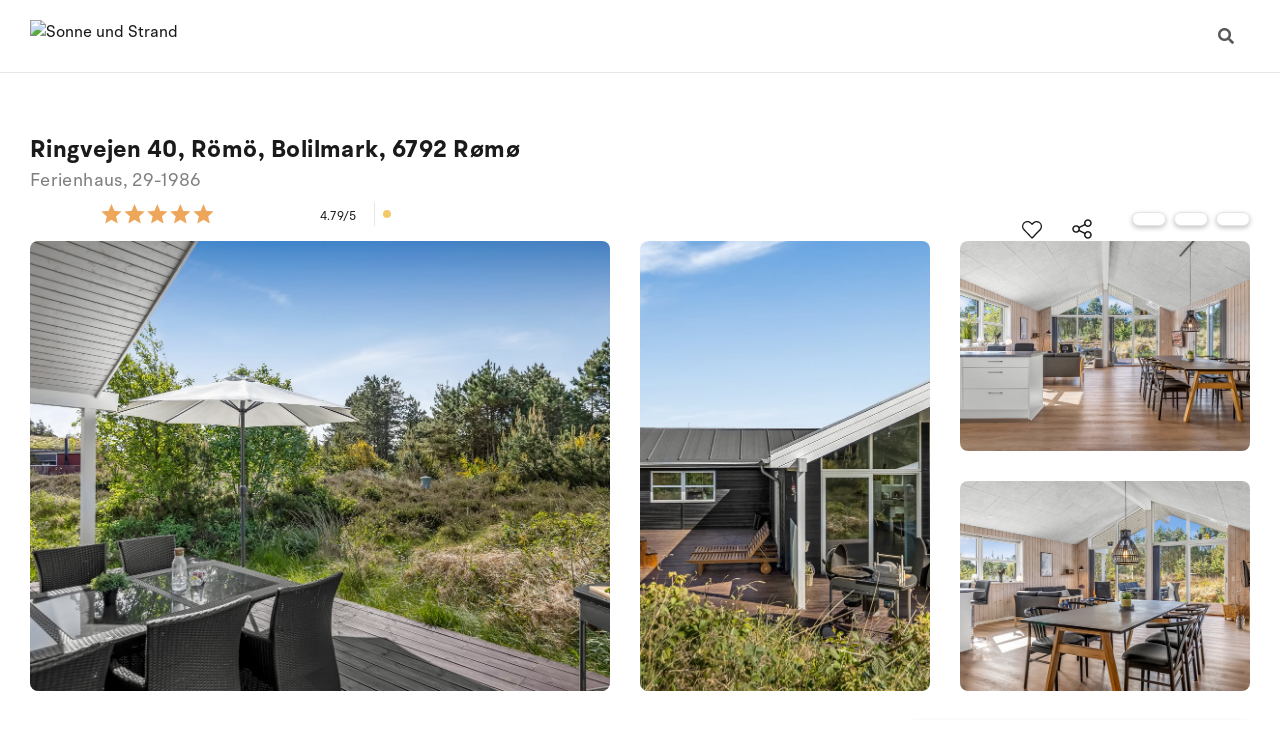

--- FILE ---
content_type: application/x-javascript
request_url: https://www.sonneundstrand.de/assets/js/init.js
body_size: 1757
content:
(()=>{var __webpack_modules__={8387:()=>{eval('/*======================================\r\n  #Set os/browser classes\r\n======================================*/\nnavigator.browserSpecs = function () {\n  var ua = navigator.userAgent,\n    tem,\n    M = ua.match(/(opera|chrome|safari|firefox|msie|trident(?=\\/))\\/?\\s*(\\d+)/i) || [];\n  if (/trident/i.test(M[1])) {\n    tem = /\\brv[ :]+(\\d+)/g.exec(ua) || [];\n    return {\n      name: \'IE\',\n      version: tem[1] || \'\'\n    };\n  }\n  if (M[1] === \'Chrome\') {\n    tem = ua.match(/\\b(OPR|Edge)\\/(\\d+)/);\n    if (tem != null) return {\n      name: tem[1].replace(\'OPR\', \'Opera\'),\n      version: tem[2]\n    };\n  }\n  M = M[2] ? [M[1], M[2]] : [navigator.appName, navigator.appVersion, \'-?\'];\n  if ((tem = ua.match(/version\\/(\\d+)/i)) != null) M.splice(1, 1, tem[1]);\n  return {\n    name: M[0],\n    version: M[1]\n  };\n}();\n(function () {\n  var OSName = "os";\n  var body = document.body;\n  if (navigator.appVersion.indexOf("Win") != -1) OSName = "windows";else if (navigator.appVersion.indexOf("Mac") != -1) OSName = "macos";else if (navigator.appVersion.indexOf("X11") != -1) OSName = "unix";else if (navigator.appVersion.indexOf("Linux") != -1) OSName = "linux";\n  body.classList.add(OSName);\n  if ((navigator.userAgent.indexOf("Opera") || navigator.userAgent.indexOf(\'OPR\')) != -1) {\n    body.classList.add(\'browser-opera\');\n  } else if (navigator.userAgent.indexOf("Chrome") != -1) {\n    body.classList.add(\'browser-chrome\');\n  } else if (navigator.userAgent.indexOf("Safari") != -1) {\n    body.classList.add(\'browser-safari\');\n  } else if (navigator.userAgent.indexOf("Firefox") != -1) {\n    body.classList.add(\'browser-firefox\');\n  } else if (navigator.userAgent.indexOf("MSIE") != -1 || !!document.documentMode == true) {\n    body.classList.add(\'browser-explorer\');\n  } else if (navigator.userAgent.indexOf("Edge") != -1) {\n    body.classList.add(\'browser-edge\');\n  }\n  var el = document.createElement(\'div\');\n  el.setAttribute(\'ongesturestart\', \'return;\');\n  if (typeof el.ongesturestart == "function") {\n    body.classList.add("touch");\n  } else {\n    body.classList.add("no-touch");\n  }\n})();\n\n/*======================================\r\n  #Set .scroll class on scroll\r\n======================================*/\n(function () {\n  window.addEventListener(\'scroll\', function () {\n    if (pageYOffset > 1) {\n      document.body.classList.add("scroll");\n    } else {\n      document.body.classList.remove("scroll");\n    }\n  });\n})();\n\n/*======================================\r\n  #Fluidvids - Responsive video\r\n======================================*/\nfluidvids.init({\n  selector: [\'iframe\', \'object\'],\n  // runs querySelectorAll()\n  players: [\'www.youtube.com\', \'player.vimeo.com\'] // players to support\n});\n\n/*======================================\r\n  #Share modals\r\n======================================*/\nfunction PopupCenter(url, title, w, h) {\n  var dualScreenLeft = window.screenLeft != undefined ? window.screenLeft : screen.left;\n  var dualScreenTop = window.screenTop != undefined ? window.screenTop : screen.top;\n  var width = window.innerWidth ? window.innerWidth : document.documentElement.clientWidth ? document.documentElement.clientWidth : screen.width;\n  var height = window.innerHeight ? window.innerHeight : document.documentElement.clientHeight ? document.documentElement.clientHeight : screen.height;\n  var left = width / 2 - w / 2 + dualScreenLeft;\n  var top = height / 2 - h / 2 + dualScreenTop;\n  var newWindow = window.open(url, title, \'scrollbars=yes, width=\' + w + \', height=\' + h + \', top=\' + top + \', left=\' + left);\n  if (window.focus) {\n    newWindow.focus();\n  }\n}\n\n/*======================================\r\n  #Instagram\r\n======================================*/\n(function () {\n  var instafeed = document.querySelectorAll("#instafeed");\n  if (instafeed.length) {\n    for (i = 0; i < instafeed.length; i++) {\n      var wrap = instafeed[i],\n        count = instafeed[i].getAttribute("data-count"),\n        link = instafeed[i].getAttribute("data-link"),\n        icon = instafeed[i].getAttribute("data-icon"),\n        token = instafeed[i].getAttribute("data-token"),\n        user = instafeed[i].getAttribute("data-user"),\n        username = instafeed[i].getAttribute("data-username"),\n        imagewidth = instafeed[i].getAttribute("data-imagewidth"),\n        emplate = "",\n        linkstart = "",\n        linkend = "",\n        iconlink = "";\n      if (link == "1") {\n        linkstart = \'<a href="{{link}}" class="instagram-image-link" target="_blank">\';\n        linkend = \'</a>\';\n      }\n      if (icon == "1") {\n        iconlink = \'<a target="_blank" class="instagram-user-link" href="https://www.instagram.com/\' + username + \'"><i class="fab fa-instagram"></a></i>\';\n      }\n      template = \'<div class="col-\' + imagewidth + \'"><div class="gallery-item"><figure>\' + iconlink + \'\' + linkstart + \'<span class="bg" style="display:block;background-size:cover;background-position:center; padding-top: 100%; width: 100%; height: 100% ;background-image: url({{image}});" alt="{{caption}}"></span>\' + linkend + \'</figure></div></div>\';\n\n      // Get images\n      var feed = new Instafeed({\n        userId: user,\n        accessToken: token,\n        get: \'user\',\n        limit: count,\n        template: template,\n        resolution: \'standard_resolution\'\n      });\n      feed.run();\n    }\n  }\n})();\n\n/*======================================\r\n  #Page loaded \r\n======================================*/\nwindow.addEventListener(\'load\', function () {\n  document.body.classList.remove("page-loading");\n  document.body.classList.add("page-loaded");\n});\n\n//# sourceURL=webpack://SoS.Website/./assets/vue/helpers/init.js?')}},__webpack_exports__={};__webpack_modules__[8387]()})();

--- FILE ---
content_type: image/svg+xml
request_url: https://www.sonneundstrand.de/assets/img/icons/icon-help.svg
body_size: 390
content:
<svg width="16" height="16" viewBox="0 0 16 16" fill="none" xmlns="http://www.w3.org/2000/svg">
<path d="M7.25 12.5H8.75V11H7.25V12.5ZM8 0.5C3.86 0.5 0.5 3.86 0.5 8C0.5 12.14 3.86 15.5 8 15.5C12.14 15.5 15.5 12.14 15.5 8C15.5 3.86 12.14 0.5 8 0.5ZM8 14C4.6925 14 2 11.3075 2 8C2 4.6925 4.6925 2 8 2C11.3075 2 14 4.6925 14 8C14 11.3075 11.3075 14 8 14ZM8 3.5C6.3425 3.5 5 4.8425 5 6.5H6.5C6.5 5.675 7.175 5 8 5C8.825 5 9.5 5.675 9.5 6.5C9.5 8 7.25 7.8125 7.25 10.25H8.75C8.75 8.5625 11 8.375 11 6.5C11 4.8425 9.6575 3.5 8 3.5Z" fill="#1A1A1A"/>
</svg>


--- FILE ---
content_type: image/svg+xml
request_url: https://www.sonneundstrand.de/assets/img/icons/icon-info.svg
body_size: 2592
content:
<svg width="24" height="24" viewBox="0 0 24 24" fill="none" xmlns="http://www.w3.org/2000/svg">
<path fill-rule="evenodd" clip-rule="evenodd" d="M10.125 10.75C10.125 10.4048 10.4048 10.125 10.75 10.125H11.375C11.7065 10.125 12.0245 10.2567 12.2589 10.4911C12.4933 10.7255 12.625 11.0435 12.625 11.375V14.5C12.625 14.6658 12.6908 14.8247 12.8081 14.9419C12.9253 15.0592 13.0842 15.125 13.25 15.125H13.875C14.2202 15.125 14.5 15.4048 14.5 15.75C14.5 16.0952 14.2202 16.375 13.875 16.375H13.25C12.7527 16.375 12.2758 16.1775 11.9242 15.8258C11.5725 15.4742 11.375 14.9973 11.375 14.5V11.375H10.75C10.4048 11.375 10.125 11.0952 10.125 10.75Z" fill="black"/>
<path fill-rule="evenodd" clip-rule="evenodd" d="M11.1667 7.158C11.3208 7.05498 11.5021 7 11.6875 7C11.9361 7 12.1746 7.09877 12.3504 7.27459C12.5262 7.4504 12.625 7.68886 12.625 7.9375C12.625 8.12292 12.57 8.30418 12.467 8.45835C12.364 8.61252 12.2176 8.73268 12.0463 8.80364C11.875 8.87459 11.6865 8.89316 11.5046 8.85699C11.3227 8.82081 11.1557 8.73152 11.0246 8.60041C10.8935 8.4693 10.8042 8.30225 10.768 8.1204C10.7318 7.93854 10.7504 7.75004 10.8214 7.57873C10.8923 7.40743 11.0125 7.26101 11.1667 7.158ZM11.8071 8.22621C11.8259 8.21842 11.844 8.20876 11.8611 8.19733C11.8954 8.17442 11.9246 8.14507 11.9473 8.11112C11.9587 8.09418 11.9683 8.07609 11.9762 8.05709C11.992 8.01899 12 7.97834 12 7.9375C12 7.91713 11.998 7.89671 11.994 7.87653C11.9819 7.81592 11.9522 7.76024 11.9085 7.71653C11.8648 7.67283 11.8091 7.64306 11.7485 7.631C11.7283 7.62699 11.7079 7.625 11.6875 7.625C11.6467 7.625 11.606 7.63301 11.5679 7.64879C11.5489 7.65666 11.5308 7.66635 11.5139 7.67767C11.4799 7.70036 11.4506 7.7296 11.4277 7.76388C11.4162 7.78099 11.4066 7.79909 11.3988 7.81791C11.3832 7.85564 11.375 7.89626 11.375 7.9375C11.375 7.95812 11.377 7.97853 11.381 7.99847C11.393 8.05864 11.4225 8.11445 11.4665 8.15847C11.5106 8.20249 11.5664 8.23203 11.6265 8.244C11.6465 8.24796 11.6669 8.25 11.6875 8.25C11.7287 8.25 11.7694 8.24184 11.8071 8.22621Z" fill="black"/>
<path fill-rule="evenodd" clip-rule="evenodd" d="M4.92893 4.92893C6.8043 3.05357 9.34783 2 12 2C14.6522 2 17.1957 3.05357 19.0711 4.92893C20.9464 6.8043 22 9.34783 22 12C22 14.6522 20.9464 17.1957 19.0711 19.0711C17.1957 20.9464 14.6522 22 12 22C9.34783 22 6.8043 20.9464 4.92893 19.0711C3.05357 17.1957 2 14.6522 2 12C2 9.34783 3.05357 6.8043 4.92893 4.92893ZM12 3.25C9.67936 3.25 7.45376 4.17187 5.81282 5.81282C4.17187 7.45376 3.25 9.67936 3.25 12C3.25 14.3206 4.17187 16.5462 5.81282 18.1872C7.45376 19.8281 9.67936 20.75 12 20.75C14.3206 20.75 16.5462 19.8281 18.1872 18.1872C19.8281 16.5462 20.75 14.3206 20.75 12C20.75 9.67936 19.8281 7.45376 18.1872 5.81282C16.5462 4.17187 14.3206 3.25 12 3.25Z" fill="black"/>
</svg>


--- FILE ---
content_type: application/javascript
request_url: https://cdn.raffle.ai/search/vendor.dbd85eb82525d0f13bbf.js
body_size: 151544
content:
/*! For license information please see vendor.dbd85eb82525d0f13bbf.js.LICENSE.txt */
"use strict";(self.webpackChunk=self.webpackChunk||[]).push([[736],{7491:(e,t,n)=>{n.d(t,{w:()=>o});var r=n(2128);n(2819);var o=r.r.forwardRef((function({title:e,titleId:t,...n},o){return r.r.createElement("svg",Object.assign({xmlns:"http://www.w3.org/2000/svg",viewBox:"0 0 20 20",fill:"currentColor","aria-hidden":"true",ref:o,"aria-labelledby":t},n),e?r.r.createElement("title",{id:t},e):null,r.r.createElement("path",{fillRule:"evenodd",d:"M12.79 5.23a.75.75 0 01-.02 1.06L8.832 10l3.938 3.71a.75.75 0 11-1.04 1.08l-4.5-4.25a.75.75 0 010-1.08l4.5-4.25a.75.75 0 011.06.02z",clipRule:"evenodd"}))}))},1326:(e,t,n)=>{n.d(t,{DX:()=>I,Km:()=>C,RP:()=>k,Rd:()=>A,XC:()=>E,YH:()=>P,Zw:()=>x,_V:()=>M,_X:()=>T,bT:()=>R,gP:()=>L,pO:()=>_,qW:()=>N,vV:()=>D,vo:()=>j,wy:()=>S,zG:()=>O});var r=n(2128);n(2819);var o=r.r.forwardRef((function({title:e,titleId:t,...n},o){return r.r.createElement("svg",Object.assign({xmlns:"http://www.w3.org/2000/svg",fill:"none",viewBox:"0 0 24 24",strokeWidth:1.5,stroke:"currentColor","aria-hidden":"true",ref:o,"aria-labelledby":t},n),e?r.r.createElement("title",{id:t},e):null,r.r.createElement("path",{strokeLinecap:"round",strokeLinejoin:"round",d:"M8.625 9.75a.375.375 0 11-.75 0 .375.375 0 01.75 0zm0 0H8.25m4.125 0a.375.375 0 11-.75 0 .375.375 0 01.75 0zm0 0H12m4.125 0a.375.375 0 11-.75 0 .375.375 0 01.75 0zm0 0h-.375m-13.5 3.01c0 1.6 1.123 2.994 2.707 3.227 1.087.16 2.185.283 3.293.369V21l4.184-4.183a1.14 1.14 0 01.778-.332 48.294 48.294 0 005.83-.498c1.585-.233 2.708-1.626 2.708-3.228V6.741c0-1.602-1.123-2.995-2.707-3.228A48.394 48.394 0 0012 3c-2.392 0-4.744.175-7.043.513C3.373 3.746 2.25 5.14 2.25 6.741v6.018z"}))})),i=r.r.forwardRef((function({title:e,titleId:t,...n},o){return r.r.createElement("svg",Object.assign({xmlns:"http://www.w3.org/2000/svg",fill:"none",viewBox:"0 0 24 24",strokeWidth:1.5,stroke:"currentColor","aria-hidden":"true",ref:o,"aria-labelledby":t},n),e?r.r.createElement("title",{id:t},e):null,r.r.createElement("path",{strokeLinecap:"round",strokeLinejoin:"round",d:"M20.25 8.511c.884.284 1.5 1.128 1.5 2.097v4.286c0 1.136-.847 2.1-1.98 2.193-.34.027-.68.052-1.02.072v3.091l-3-3c-1.354 0-2.694-.055-4.02-.163a2.115 2.115 0 01-.825-.242m9.345-8.334a2.126 2.126 0 00-.476-.095 48.64 48.64 0 00-8.048 0c-1.131.094-1.976 1.057-1.976 2.192v4.286c0 .837.46 1.58 1.155 1.951m9.345-8.334V6.637c0-1.621-1.152-3.026-2.76-3.235A48.455 48.455 0 0011.25 3c-2.115 0-4.198.137-6.24.402-1.608.209-2.76 1.614-2.76 3.235v6.226c0 1.621 1.152 3.026 2.76 3.235.577.075 1.157.14 1.74.194V21l4.155-4.155"}))})),a=r.r.forwardRef((function({title:e,titleId:t,...n},o){return r.r.createElement("svg",Object.assign({xmlns:"http://www.w3.org/2000/svg",fill:"none",viewBox:"0 0 24 24",strokeWidth:1.5,stroke:"currentColor","aria-hidden":"true",ref:o,"aria-labelledby":t},n),e?r.r.createElement("title",{id:t},e):null,r.r.createElement("path",{strokeLinecap:"round",strokeLinejoin:"round",d:"M15.75 19.5L8.25 12l7.5-7.5"}))})),s=r.r.forwardRef((function({title:e,titleId:t,...n},o){return r.r.createElement("svg",Object.assign({xmlns:"http://www.w3.org/2000/svg",fill:"none",viewBox:"0 0 24 24",strokeWidth:1.5,stroke:"currentColor","aria-hidden":"true",ref:o,"aria-labelledby":t},n),e?r.r.createElement("title",{id:t},e):null,r.r.createElement("path",{strokeLinecap:"round",strokeLinejoin:"round",d:"M8.25 4.5l7.5 7.5-7.5 7.5"}))})),l=r.r.forwardRef((function({title:e,titleId:t,...n},o){return r.r.createElement("svg",Object.assign({xmlns:"http://www.w3.org/2000/svg",fill:"none",viewBox:"0 0 24 24",strokeWidth:1.5,stroke:"currentColor","aria-hidden":"true",ref:o,"aria-labelledby":t},n),e?r.r.createElement("title",{id:t},e):null,r.r.createElement("path",{strokeLinecap:"round",strokeLinejoin:"round",d:"M15.666 3.888A2.25 2.25 0 0013.5 2.25h-3c-1.03 0-1.9.693-2.166 1.638m7.332 0c.055.194.084.4.084.612v0a.75.75 0 01-.75.75H9a.75.75 0 01-.75-.75v0c0-.212.03-.418.084-.612m7.332 0c.646.049 1.288.11 1.927.184 1.1.128 1.907 1.077 1.907 2.185V19.5a2.25 2.25 0 01-2.25 2.25H6.75A2.25 2.25 0 014.5 19.5V6.257c0-1.108.806-2.057 1.907-2.185a48.208 48.208 0 011.927-.184"}))})),u=r.r.forwardRef((function({title:e,titleId:t,...n},o){return r.r.createElement("svg",Object.assign({xmlns:"http://www.w3.org/2000/svg",fill:"none",viewBox:"0 0 24 24",strokeWidth:1.5,stroke:"currentColor","aria-hidden":"true",ref:o,"aria-labelledby":t},n),e?r.r.createElement("title",{id:t},e):null,r.r.createElement("path",{strokeLinecap:"round",strokeLinejoin:"round",d:"M19.5 14.25v-2.625a3.375 3.375 0 00-3.375-3.375h-1.5A1.125 1.125 0 0113.5 7.125v-1.5a3.375 3.375 0 00-3.375-3.375H8.25m0 12.75h7.5m-7.5 3H12M10.5 2.25H5.625c-.621 0-1.125.504-1.125 1.125v17.25c0 .621.504 1.125 1.125 1.125h12.75c.621 0 1.125-.504 1.125-1.125V11.25a9 9 0 00-9-9z"}))})),c=r.r.forwardRef((function({title:e,titleId:t,...n},o){return r.r.createElement("svg",Object.assign({xmlns:"http://www.w3.org/2000/svg",fill:"none",viewBox:"0 0 24 24",strokeWidth:1.5,stroke:"currentColor","aria-hidden":"true",ref:o,"aria-labelledby":t},n),e?r.r.createElement("title",{id:t},e):null,r.r.createElement("path",{strokeLinecap:"round",strokeLinejoin:"round",d:"M12 6.75a.75.75 0 110-1.5.75.75 0 010 1.5zM12 12.75a.75.75 0 110-1.5.75.75 0 010 1.5zM12 18.75a.75.75 0 110-1.5.75.75 0 010 1.5z"}))})),d=r.r.forwardRef((function({title:e,titleId:t,...n},o){return r.r.createElement("svg",Object.assign({xmlns:"http://www.w3.org/2000/svg",fill:"none",viewBox:"0 0 24 24",strokeWidth:1.5,stroke:"currentColor","aria-hidden":"true",ref:o,"aria-labelledby":t},n),e?r.r.createElement("title",{id:t},e):null,r.r.createElement("path",{strokeLinecap:"round",strokeLinejoin:"round",d:"M21.75 6.75v10.5a2.25 2.25 0 01-2.25 2.25h-15a2.25 2.25 0 01-2.25-2.25V6.75m19.5 0A2.25 2.25 0 0019.5 4.5h-15a2.25 2.25 0 00-2.25 2.25m19.5 0v.243a2.25 2.25 0 01-1.07 1.916l-7.5 4.615a2.25 2.25 0 01-2.36 0L3.32 8.91a2.25 2.25 0 01-1.07-1.916V6.75"}))})),f=r.r.forwardRef((function({title:e,titleId:t,...n},o){return r.r.createElement("svg",Object.assign({xmlns:"http://www.w3.org/2000/svg",fill:"none",viewBox:"0 0 24 24",strokeWidth:1.5,stroke:"currentColor","aria-hidden":"true",ref:o,"aria-labelledby":t},n),e?r.r.createElement("title",{id:t},e):null,r.r.createElement("path",{strokeLinecap:"round",strokeLinejoin:"round",d:"M15.182 16.318A4.486 4.486 0 0012.016 15a4.486 4.486 0 00-3.198 1.318M21 12a9 9 0 11-18 0 9 9 0 0118 0zM9.75 9.75c0 .414-.168.75-.375.75S9 10.164 9 9.75 9.168 9 9.375 9s.375.336.375.75zm-.375 0h.008v.015h-.008V9.75zm5.625 0c0 .414-.168.75-.375.75s-.375-.336-.375-.75.168-.75.375-.75.375.336.375.75zm-.375 0h.008v.015h-.008V9.75z"}))})),p=r.r.forwardRef((function({title:e,titleId:t,...n},o){return r.r.createElement("svg",Object.assign({xmlns:"http://www.w3.org/2000/svg",fill:"none",viewBox:"0 0 24 24",strokeWidth:1.5,stroke:"currentColor","aria-hidden":"true",ref:o,"aria-labelledby":t},n),e?r.r.createElement("title",{id:t},e):null,r.r.createElement("path",{strokeLinecap:"round",strokeLinejoin:"round",d:"M7.5 15h2.25m8.024-9.75c.011.05.028.1.052.148.591 1.2.924 2.55.924 3.977a8.96 8.96 0 01-.999 4.125m.023-8.25c-.076-.365.183-.75.575-.75h.908c.889 0 1.713.518 1.972 1.368.339 1.11.521 2.287.521 3.507 0 1.553-.295 3.036-.831 4.398C20.613 14.547 19.833 15 19 15h-1.053c-.472 0-.745-.556-.5-.96a8.95 8.95 0 00.303-.54m.023-8.25H16.48a4.5 4.5 0 01-1.423-.23l-3.114-1.04a4.5 4.5 0 00-1.423-.23H6.504c-.618 0-1.217.247-1.605.729A11.95 11.95 0 002.25 12c0 .434.023.863.068 1.285C2.427 14.306 3.346 15 4.372 15h3.126c.618 0 .991.724.725 1.282A7.471 7.471 0 007.5 19.5a2.25 2.25 0 002.25 2.25.75.75 0 00.75-.75v-.633c0-.573.11-1.14.322-1.672.304-.76.93-1.33 1.653-1.715a9.04 9.04 0 002.86-2.4c.498-.634 1.226-1.08 2.032-1.08h.384"}))})),h=r.r.forwardRef((function({title:e,titleId:t,...n},o){return r.r.createElement("svg",Object.assign({xmlns:"http://www.w3.org/2000/svg",fill:"none",viewBox:"0 0 24 24",strokeWidth:1.5,stroke:"currentColor","aria-hidden":"true",ref:o,"aria-labelledby":t},n),e?r.r.createElement("title",{id:t},e):null,r.r.createElement("path",{strokeLinecap:"round",strokeLinejoin:"round",d:"M6.633 10.5c.806 0 1.533-.446 2.031-1.08a9.041 9.041 0 012.861-2.4c.723-.384 1.35-.956 1.653-1.715a4.498 4.498 0 00.322-1.672V3a.75.75 0 01.75-.75A2.25 2.25 0 0116.5 4.5c0 1.152-.26 2.243-.723 3.218-.266.558.107 1.282.725 1.282h3.126c1.026 0 1.945.694 2.054 1.715.045.422.068.85.068 1.285a11.95 11.95 0 01-2.649 7.521c-.388.482-.987.729-1.605.729H13.48c-.483 0-.964-.078-1.423-.23l-3.114-1.04a4.501 4.501 0 00-1.423-.23H5.904M14.25 9h2.25M5.904 18.75c.083.205.173.405.27.602.197.4-.078.898-.523.898h-.908c-.889 0-1.713-.518-1.972-1.368a12 12 0 01-.521-3.507c0-1.553.295-3.036.831-4.398C3.387 10.203 4.167 9.75 5 9.75h1.053c.472 0 .745.556.5.96a8.958 8.958 0 00-1.302 4.665c0 1.194.232 2.333.654 3.375z"}))})),m=r.r.forwardRef((function({title:e,titleId:t,...n},o){return r.r.createElement("svg",Object.assign({xmlns:"http://www.w3.org/2000/svg",fill:"none",viewBox:"0 0 24 24",strokeWidth:1.5,stroke:"currentColor","aria-hidden":"true",ref:o,"aria-labelledby":t},n),e?r.r.createElement("title",{id:t},e):null,r.r.createElement("path",{strokeLinecap:"round",strokeLinejoin:"round",d:"M21 21l-5.197-5.197m0 0A7.5 7.5 0 105.196 5.196a7.5 7.5 0 0010.607 10.607z"}))})),g=r.r.forwardRef((function({title:e,titleId:t,...n},o){return r.r.createElement("svg",Object.assign({xmlns:"http://www.w3.org/2000/svg",fill:"none",viewBox:"0 0 24 24",strokeWidth:1.5,stroke:"currentColor","aria-hidden":"true",ref:o,"aria-labelledby":t},n),e?r.r.createElement("title",{id:t},e):null,r.r.createElement("path",{strokeLinecap:"round",strokeLinejoin:"round",d:"M6 12L3.269 3.126A59.768 59.768 0 0121.485 12 59.77 59.77 0 013.27 20.876L5.999 12zm0 0h7.5"}))})),v=r.r.forwardRef((function({title:e,titleId:t,...n},o){return r.r.createElement("svg",Object.assign({xmlns:"http://www.w3.org/2000/svg",fill:"none",viewBox:"0 0 24 24",strokeWidth:1.5,stroke:"currentColor","aria-hidden":"true",ref:o,"aria-labelledby":t},n),e?r.r.createElement("title",{id:t},e):null,r.r.createElement("path",{strokeLinecap:"round",strokeLinejoin:"round",d:"M16.862 4.487l1.687-1.688a1.875 1.875 0 112.652 2.652L10.582 16.07a4.5 4.5 0 01-1.897 1.13L6 18l.8-2.685a4.5 4.5 0 011.13-1.897l8.932-8.931zm0 0L19.5 7.125M18 14v4.75A2.25 2.25 0 0115.75 21H5.25A2.25 2.25 0 013 18.75V8.25A2.25 2.25 0 015.25 6H10"}))})),y=r.r.forwardRef((function({title:e,titleId:t,...n},o){return r.r.createElement("svg",Object.assign({xmlns:"http://www.w3.org/2000/svg",fill:"none",viewBox:"0 0 24 24",strokeWidth:1.5,stroke:"currentColor","aria-hidden":"true",ref:o,"aria-labelledby":t},n),e?r.r.createElement("title",{id:t},e):null,r.r.createElement("path",{strokeLinecap:"round",strokeLinejoin:"round",d:"M2.25 6.75c0 8.284 6.716 15 15 15h2.25a2.25 2.25 0 002.25-2.25v-1.372c0-.516-.351-.966-.852-1.091l-4.423-1.106c-.44-.11-.902.055-1.173.417l-.97 1.293c-.282.376-.769.542-1.21.38a12.035 12.035 0 01-7.143-7.143c-.162-.441.004-.928.38-1.21l1.293-.97c.363-.271.527-.734.417-1.173L6.963 3.102a1.125 1.125 0 00-1.091-.852H4.5A2.25 2.25 0 002.25 4.5v2.25z"}))})),b=r.r.forwardRef((function({title:e,titleId:t,...n},o){return r.r.createElement("svg",Object.assign({xmlns:"http://www.w3.org/2000/svg",fill:"none",viewBox:"0 0 24 24",strokeWidth:1.5,stroke:"currentColor","aria-hidden":"true",ref:o,"aria-labelledby":t},n),e?r.r.createElement("title",{id:t},e):null,r.r.createElement("path",{strokeLinecap:"round",strokeLinejoin:"round",d:"M12 4.5v15m7.5-7.5h-15"}))}));const w=r.r.forwardRef((function({title:e,titleId:t,...n},o){return r.r.createElement("svg",Object.assign({xmlns:"http://www.w3.org/2000/svg",fill:"none",viewBox:"0 0 24 24",strokeWidth:1.5,stroke:"currentColor","aria-hidden":"true",ref:o,"aria-labelledby":t},n),e?r.r.createElement("title",{id:t},e):null,r.r.createElement("path",{strokeLinecap:"round",strokeLinejoin:"round",d:"M6 18L18 6M6 6l12 12"}))}));var x=o,k=i,S=a,E=s,C=l,P=u,O=c,T=d,R=f,j=p,L=h,M=m,A=g,D=v,N=y,_=b,I=w},7483:(e,t,n)=>{n.d(t,{DX:()=>A,Fj:()=>L,RP:()=>w,Rd:()=>T,S6:()=>O,T$:()=>M,Zw:()=>b,_V:()=>P,_X:()=>E,g8:()=>S,kk:()=>C,nQ:()=>x,qW:()=>j,v4:()=>k,vV:()=>R});var r=n(2128);n(2819);var o=r.r.forwardRef((function({title:e,titleId:t,...n},o){return r.r.createElement("svg",Object.assign({xmlns:"http://www.w3.org/2000/svg",viewBox:"0 0 24 24",fill:"currentColor","aria-hidden":"true",ref:o,"aria-labelledby":t},n),e?r.r.createElement("title",{id:t},e):null,r.r.createElement("path",{fillRule:"evenodd",d:"M12 2.25c-2.429 0-4.817.178-7.152.521C2.87 3.061 1.5 4.795 1.5 6.741v6.018c0 1.946 1.37 3.68 3.348 3.97.877.129 1.761.234 2.652.316V21a.75.75 0 001.28.53l4.184-4.183a.39.39 0 01.266-.112c2.006-.05 3.982-.22 5.922-.506 1.978-.29 3.348-2.023 3.348-3.97V6.741c0-1.947-1.37-3.68-3.348-3.97A49.145 49.145 0 0012 2.25zM8.25 8.625a1.125 1.125 0 100 2.25 1.125 1.125 0 000-2.25zm2.625 1.125a1.125 1.125 0 112.25 0 1.125 1.125 0 01-2.25 0zm4.875-1.125a1.125 1.125 0 100 2.25 1.125 1.125 0 000-2.25z",clipRule:"evenodd"}))})),i=r.r.forwardRef((function({title:e,titleId:t,...n},o){return r.r.createElement("svg",Object.assign({xmlns:"http://www.w3.org/2000/svg",viewBox:"0 0 24 24",fill:"currentColor","aria-hidden":"true",ref:o,"aria-labelledby":t},n),e?r.r.createElement("title",{id:t},e):null,r.r.createElement("path",{d:"M4.913 2.658c2.075-.27 4.19-.408 6.337-.408 2.147 0 4.262.139 6.337.408 1.922.25 3.291 1.861 3.405 3.727a4.403 4.403 0 00-1.032-.211 50.89 50.89 0 00-8.42 0c-2.358.196-4.04 2.19-4.04 4.434v4.286a4.47 4.47 0 002.433 3.984L7.28 21.53A.75.75 0 016 21v-4.03a48.527 48.527 0 01-1.087-.128C2.905 16.58 1.5 14.833 1.5 12.862V6.638c0-1.97 1.405-3.718 3.413-3.979z"}),r.r.createElement("path",{d:"M15.75 7.5c-1.376 0-2.739.057-4.086.169C10.124 7.797 9 9.103 9 10.609v4.285c0 1.507 1.128 2.814 2.67 2.94 1.243.102 2.5.157 3.768.165l2.782 2.781a.75.75 0 001.28-.53v-2.39l.33-.026c1.542-.125 2.67-1.433 2.67-2.94v-4.286c0-1.505-1.125-2.811-2.664-2.94A49.392 49.392 0 0015.75 7.5z"}))})),a=r.r.forwardRef((function({title:e,titleId:t,...n},o){return r.r.createElement("svg",Object.assign({xmlns:"http://www.w3.org/2000/svg",viewBox:"0 0 24 24",fill:"currentColor","aria-hidden":"true",ref:o,"aria-labelledby":t},n),e?r.r.createElement("title",{id:t},e):null,r.r.createElement("path",{fillRule:"evenodd",d:"M19.916 4.626a.75.75 0 01.208 1.04l-9 13.5a.75.75 0 01-1.154.114l-6-6a.75.75 0 011.06-1.06l5.353 5.353 8.493-12.739a.75.75 0 011.04-.208z",clipRule:"evenodd"}))})),s=r.r.forwardRef((function({title:e,titleId:t,...n},o){return r.r.createElement("svg",Object.assign({xmlns:"http://www.w3.org/2000/svg",viewBox:"0 0 24 24",fill:"currentColor","aria-hidden":"true",ref:o,"aria-labelledby":t},n),e?r.r.createElement("title",{id:t},e):null,r.r.createElement("path",{fillRule:"evenodd",d:"M12.53 16.28a.75.75 0 01-1.06 0l-7.5-7.5a.75.75 0 011.06-1.06L12 14.69l6.97-6.97a.75.75 0 111.06 1.06l-7.5 7.5z",clipRule:"evenodd"}))})),l=r.r.forwardRef((function({title:e,titleId:t,...n},o){return r.r.createElement("svg",Object.assign({xmlns:"http://www.w3.org/2000/svg",viewBox:"0 0 24 24",fill:"currentColor","aria-hidden":"true",ref:o,"aria-labelledby":t},n),e?r.r.createElement("title",{id:t},e):null,r.r.createElement("path",{fillRule:"evenodd",d:"M11.47 7.72a.75.75 0 011.06 0l7.5 7.5a.75.75 0 11-1.06 1.06L12 9.31l-6.97 6.97a.75.75 0 01-1.06-1.06l7.5-7.5z",clipRule:"evenodd"}))})),u=r.r.forwardRef((function({title:e,titleId:t,...n},o){return r.r.createElement("svg",Object.assign({xmlns:"http://www.w3.org/2000/svg",viewBox:"0 0 24 24",fill:"currentColor","aria-hidden":"true",ref:o,"aria-labelledby":t},n),e?r.r.createElement("title",{id:t},e):null,r.r.createElement("path",{d:"M1.5 8.67v8.58a3 3 0 003 3h15a3 3 0 003-3V8.67l-8.928 5.493a3 3 0 01-3.144 0L1.5 8.67z"}),r.r.createElement("path",{d:"M22.5 6.908V6.75a3 3 0 00-3-3h-15a3 3 0 00-3 3v.158l9.714 5.978a1.5 1.5 0 001.572 0L22.5 6.908z"}))})),c=r.r.forwardRef((function({title:e,titleId:t,...n},o){return r.r.createElement("svg",Object.assign({xmlns:"http://www.w3.org/2000/svg",viewBox:"0 0 24 24",fill:"currentColor","aria-hidden":"true",ref:o,"aria-labelledby":t},n),e?r.r.createElement("title",{id:t},e):null,r.r.createElement("path",{fillRule:"evenodd",d:"M12 2.25c-5.385 0-9.75 4.365-9.75 9.75s4.365 9.75 9.75 9.75 9.75-4.365 9.75-9.75S17.385 2.25 12 2.25zM8.547 4.505a8.25 8.25 0 1011.672 8.214l-.46-.46a2.252 2.252 0 01-.422-.586l-1.08-2.16a.414.414 0 00-.663-.107.827.827 0 01-.812.21l-1.273-.363a.89.89 0 00-.738 1.595l.587.39c.59.395.674 1.23.172 1.732l-.2.2c-.211.212-.33.498-.33.796v.41c0 .409-.11.809-.32 1.158l-1.315 2.191a2.11 2.11 0 01-1.81 1.025 1.055 1.055 0 01-1.055-1.055v-1.172c0-.92-.56-1.747-1.414-2.089l-.654-.261a2.25 2.25 0 01-1.384-2.46l.007-.042a2.25 2.25 0 01.29-.787l.09-.15a2.25 2.25 0 012.37-1.048l1.178.236a1.125 1.125 0 001.302-.795l.208-.73a1.125 1.125 0 00-.578-1.315l-.665-.332-.091.091a2.25 2.25 0 01-1.591.659h-.18c-.249 0-.487.1-.662.274a.931.931 0 01-1.458-1.137l1.279-2.132z",clipRule:"evenodd"}))})),d=r.r.forwardRef((function({title:e,titleId:t,...n},o){return r.r.createElement("svg",Object.assign({xmlns:"http://www.w3.org/2000/svg",viewBox:"0 0 24 24",fill:"currentColor","aria-hidden":"true",ref:o,"aria-labelledby":t},n),e?r.r.createElement("title",{id:t},e):null,r.r.createElement("path",{fillRule:"evenodd",d:"M10.5 3.75a6.75 6.75 0 100 13.5 6.75 6.75 0 000-13.5zM2.25 10.5a8.25 8.25 0 1114.59 5.28l4.69 4.69a.75.75 0 11-1.06 1.06l-4.69-4.69A8.25 8.25 0 012.25 10.5z",clipRule:"evenodd"}))})),f=r.r.forwardRef((function({title:e,titleId:t,...n},o){return r.r.createElement("svg",Object.assign({xmlns:"http://www.w3.org/2000/svg",viewBox:"0 0 24 24",fill:"currentColor","aria-hidden":"true",ref:o,"aria-labelledby":t},n),e?r.r.createElement("title",{id:t},e):null,r.r.createElement("path",{d:"M8.25 4.5a3.75 3.75 0 117.5 0v8.25a3.75 3.75 0 11-7.5 0V4.5z"}),r.r.createElement("path",{d:"M6 10.5a.75.75 0 01.75.75v1.5a5.25 5.25 0 1010.5 0v-1.5a.75.75 0 011.5 0v1.5a6.751 6.751 0 01-6 6.709v2.291h3a.75.75 0 010 1.5h-7.5a.75.75 0 010-1.5h3v-2.291a6.751 6.751 0 01-6-6.709v-1.5A.75.75 0 016 10.5z"}))})),p=r.r.forwardRef((function({title:e,titleId:t,...n},o){return r.r.createElement("svg",Object.assign({xmlns:"http://www.w3.org/2000/svg",viewBox:"0 0 24 24",fill:"currentColor","aria-hidden":"true",ref:o,"aria-labelledby":t},n),e?r.r.createElement("title",{id:t},e):null,r.r.createElement("path",{d:"M3.478 2.405a.75.75 0 00-.926.94l2.432 7.905H13.5a.75.75 0 010 1.5H4.984l-2.432 7.905a.75.75 0 00.926.94 60.519 60.519 0 0018.445-8.986.75.75 0 000-1.218A60.517 60.517 0 003.478 2.405z"}))})),h=r.r.forwardRef((function({title:e,titleId:t,...n},o){return r.r.createElement("svg",Object.assign({xmlns:"http://www.w3.org/2000/svg",viewBox:"0 0 24 24",fill:"currentColor","aria-hidden":"true",ref:o,"aria-labelledby":t},n),e?r.r.createElement("title",{id:t},e):null,r.r.createElement("path",{d:"M21.731 2.269a2.625 2.625 0 00-3.712 0l-1.157 1.157 3.712 3.712 1.157-1.157a2.625 2.625 0 000-3.712zM19.513 8.199l-3.712-3.712-8.4 8.4a5.25 5.25 0 00-1.32 2.214l-.8 2.685a.75.75 0 00.933.933l2.685-.8a5.25 5.25 0 002.214-1.32l8.4-8.4z"}),r.r.createElement("path",{d:"M5.25 5.25a3 3 0 00-3 3v10.5a3 3 0 003 3h10.5a3 3 0 003-3V13.5a.75.75 0 00-1.5 0v5.25a1.5 1.5 0 01-1.5 1.5H5.25a1.5 1.5 0 01-1.5-1.5V8.25a1.5 1.5 0 011.5-1.5h5.25a.75.75 0 000-1.5H5.25z"}))})),m=r.r.forwardRef((function({title:e,titleId:t,...n},o){return r.r.createElement("svg",Object.assign({xmlns:"http://www.w3.org/2000/svg",viewBox:"0 0 24 24",fill:"currentColor","aria-hidden":"true",ref:o,"aria-labelledby":t},n),e?r.r.createElement("title",{id:t},e):null,r.r.createElement("path",{fillRule:"evenodd",d:"M1.5 4.5a3 3 0 013-3h1.372c.86 0 1.61.586 1.819 1.42l1.105 4.423a1.875 1.875 0 01-.694 1.955l-1.293.97c-.135.101-.164.249-.126.352a11.285 11.285 0 006.697 6.697c.103.038.25.009.352-.126l.97-1.293a1.875 1.875 0 011.955-.694l4.423 1.105c.834.209 1.42.959 1.42 1.82V19.5a3 3 0 01-3 3h-2.25C8.552 22.5 1.5 15.448 1.5 6.75V4.5z",clipRule:"evenodd"}))})),g=r.r.forwardRef((function({title:e,titleId:t,...n},o){return r.r.createElement("svg",Object.assign({xmlns:"http://www.w3.org/2000/svg",viewBox:"0 0 24 24",fill:"currentColor","aria-hidden":"true",ref:o,"aria-labelledby":t},n),e?r.r.createElement("title",{id:t},e):null,r.r.createElement("path",{fillRule:"evenodd",d:"M12.516 2.17a.75.75 0 00-1.032 0 11.209 11.209 0 01-7.877 3.08.75.75 0 00-.722.515A12.74 12.74 0 002.25 9.75c0 5.942 4.064 10.933 9.563 12.348a.749.749 0 00.374 0c5.499-1.415 9.563-6.406 9.563-12.348 0-1.39-.223-2.73-.635-3.985a.75.75 0 00-.722-.516l-.143.001c-2.996 0-5.717-1.17-7.734-3.08zm3.094 8.016a.75.75 0 10-1.22-.872l-3.236 4.53L9.53 12.22a.75.75 0 00-1.06 1.06l2.25 2.25a.75.75 0 001.14-.094l3.75-5.25z",clipRule:"evenodd"}))})),v=r.r.forwardRef((function({title:e,titleId:t,...n},o){return r.r.createElement("svg",Object.assign({xmlns:"http://www.w3.org/2000/svg",viewBox:"0 0 24 24",fill:"currentColor","aria-hidden":"true",ref:o,"aria-labelledby":t},n),e?r.r.createElement("title",{id:t},e):null,r.r.createElement("path",{fillRule:"evenodd",d:"M9 4.5a.75.75 0 01.721.544l.813 2.846a3.75 3.75 0 002.576 2.576l2.846.813a.75.75 0 010 1.442l-2.846.813a3.75 3.75 0 00-2.576 2.576l-.813 2.846a.75.75 0 01-1.442 0l-.813-2.846a3.75 3.75 0 00-2.576-2.576l-2.846-.813a.75.75 0 010-1.442l2.846-.813A3.75 3.75 0 007.466 7.89l.813-2.846A.75.75 0 019 4.5zM18 1.5a.75.75 0 01.728.568l.258 1.036c.236.94.97 1.674 1.91 1.91l1.036.258a.75.75 0 010 1.456l-1.036.258c-.94.236-1.674.97-1.91 1.91l-.258 1.036a.75.75 0 01-1.456 0l-.258-1.036a2.625 2.625 0 00-1.91-1.91l-1.036-.258a.75.75 0 010-1.456l1.036-.258a2.625 2.625 0 001.91-1.91l.258-1.036A.75.75 0 0118 1.5zM16.5 15a.75.75 0 01.712.513l.394 1.183c.15.447.5.799.948.948l1.183.395a.75.75 0 010 1.422l-1.183.395c-.447.15-.799.5-.948.948l-.395 1.183a.75.75 0 01-1.422 0l-.395-1.183a1.5 1.5 0 00-.948-.948l-1.183-.395a.75.75 0 010-1.422l1.183-.395c.447-.15.799-.5.948-.948l.395-1.183A.75.75 0 0116.5 15z",clipRule:"evenodd"}))}));const y=r.r.forwardRef((function({title:e,titleId:t,...n},o){return r.r.createElement("svg",Object.assign({xmlns:"http://www.w3.org/2000/svg",viewBox:"0 0 24 24",fill:"currentColor","aria-hidden":"true",ref:o,"aria-labelledby":t},n),e?r.r.createElement("title",{id:t},e):null,r.r.createElement("path",{fillRule:"evenodd",d:"M5.47 5.47a.75.75 0 011.06 0L12 10.94l5.47-5.47a.75.75 0 111.06 1.06L13.06 12l5.47 5.47a.75.75 0 11-1.06 1.06L12 13.06l-5.47 5.47a.75.75 0 01-1.06-1.06L10.94 12 5.47 6.53a.75.75 0 010-1.06z",clipRule:"evenodd"}))}));var b=o,w=i,x=a,k=s,S=l,E=u,C=c,P=d,O=f,T=p,R=h,j=m,L=g,M=v,A=y},5372:(e,t,n)=>{var r,o;n.d(t,{G:()=>h}),n(4078),n(3902),n(190),(o=r||(r={})).fatal="fatal",o.error="error",o.warning="warning",o.log="log",o.info="info",o.debug="debug",o.critical="critical";const i=/^\s*at (?:(.*?) ?\()?((?:file|https?|blob|chrome-extension|address|native|eval|webpack|<anonymous>|[-a-z]+:|.*bundle|\/).*?)(?::(\d+))?(?::(\d+))?\)?\s*$/i,a=/^\s*(.*?)(?:\((.*?)\))?(?:^|@)?((?:file|https?|blob|chrome|webpack|resource|moz-extension).*?:\/.*?|\[native code\]|[^@]*(?:bundle|\d+\.js))(?::(\d+))?(?::(\d+))?\s*$/i,s=/^\s*at (?:((?:\[object object\])?.+) )?\(?((?:file|ms-appx|https?|webpack|blob):.*?):(\d+)(?::(\d+))?\)?\s*$/i,l="?",u=/^(?:(\w+):)\/\/(?:(\w+)(?::(\w+))?@)([\w.-]+)(?::(\d+))?\/(.+)/;function c(e){return(e&&e.message||"No error message").split("\n").filter((e=>!!e))[0]}function d(e){try{const t=function(e){if(!e.stack)return null;const t=[],n=e.stack.split("\n");let r,o;for(let u=0;u<n.length;++u){if(r=i.exec(n[u]))o={filename:r[2]&&0===r[2].indexOf("address at ")?r[2].substr(11):r[2],function:r[1]||l,lineno:r[3]?+r[3]:null,colno:r[4]?+r[4]:null};else if(r=s.exec(n[u]))o={filename:r[2],function:r[1]||l,lineno:+r[3],colno:r[4]?+r[4]:null};else{if(!(r=a.exec(n[u])))continue;0!==u||r[5]||void 0===e.columnNumber||(t[0].column=e.columnNumber+1),o={filename:r[3],function:r[1]||l,lineno:r[4]?+r[4]:null,colno:r[5]?+r[5]:null}}!o.function&&o.lineno&&(o.function=l),t.push(o)}return t.length?{value:c(e),type:e.name,stacktrace:{frames:t.reverse()}}:null}(e);if(t)return t}catch(e){}return{value:c(e),type:e&&e.name,stacktrace:{frames:[]}}}class f{constructor(e){if(e&&e.dsn){const t=u.exec(e.dsn),n=t?t.slice(1):[],r=n[5].split("/"),o=r.slice(0,-1).join("/");this.apiUrl=n[0]+"://"+n[3]+(n[4]?":"+n[4]:"")+(o?"/"+o:"")+"/api/"+r.pop()+"/store/",this.authHeader="Sentry sentry_version=7,sentry_key="+n[1]+(n[2]?",sentry_secret="+n[2]:"")}this.environment=e&&e.environment}prepare(e){return{...this.getRequestBlank(),exception:{values:[d(e)]}}}report(e){this.send(this.prepare(e))}send(e){this.apiUrl&&e&&this.createRequest(e)}createRequest(e){const t=new XMLHttpRequest;t.open("POST",this.apiUrl,!0),t.setRequestHeader("Content-type","application/json"),t.setRequestHeader("X-Sentry-Auth",this.authHeader||""),t.send(JSON.stringify(e))}getRequestBlank(){return{platform:"javascript",sdk:{name:"micro-sentry.javascript.core",version:"0.0.0"},timestamp:Date.now()/1e3,environment:this.environment}}}function p(e,t){return"[object RegExp]"===Object.prototype.toString.call(t)?t.test(e):"string"==typeof t&&-1!==e.indexOf(t)}class h extends f{constructor(e,t=function(){return window}()){super(e),this.options=e,this.window=t,this.destroyed=!1,this._state={};const{plugins:n=[],beforeSend:r=(e=>e),beforeBreadcrumb:o=(e=>e),blacklistUrls:i=[],ignoreErrors:a=[],release:s}=this.options||{};this.plugins=n.map((e=>new e(this))),this.beforeSend=r,this.beforeBreadcrumb=o,this.blacklistUrls=i,this.ignoreErrors=a,this.release=s}get state(){return this._state}clearState(){this._state={}}setTags(e){return this.setKeyState("tags",{...e}),this}setTag(e,t){return this.extendState({tags:{[e]:t}}),this}setExtra(e,t){return this.extendState({extra:{[e]:t}}),this}setExtras(e){return this.setKeyState("extra",{...e}),this}setUser(e){return this.setKeyState("user",{...e}),this}clone(){const e=new h({...this.options,plugins:[]});return e.extendState(this.state),e}withScope(e){const t=this.clone();e(t),t.destroy(),this.setBreadcrumbs(void 0)}addBreadcrumb(e){this.extendState({breadcrumbs:[{timestamp:Date.now()/1e3,...this.beforeBreadcrumb(e)}]})}setBreadcrumbs(e){this.setKeyState("breadcrumbs",e)}captureMessage(e,t){this.send({...this.getRequestBlank(),message:e,level:t})}destroy(){this.destroyed=!0,this.plugins.forEach((e=>{e.destroy&&e.destroy()}))}isIgnoredError(e){return!!this.ignoreErrors.length&&this.getPossibleEventMessages(e).some((e=>this.ignoreErrors.some((t=>p(e,t)))))}getRequestBlank(){return{request:{url:this.window.location.toString(),headers:{"User-Agent":this.window.navigator.userAgent}},...super.getRequestBlank(),sdk:{name:"micro-sentry.javascript.browser",version:"0.0.0"},...this.state}}send(e){this.destroyed||this.isDeniedUrl(e)||this.isIgnoredError(e)||(super.send(this.beforeSend({release:this.release,...e})),this.setBreadcrumbs(void 0))}getPossibleEventMessages(e){if(e.message)return[e.message];if(e.exception)try{const{type:t="",value:n=""}=e.exception.values&&e.exception.values[0]||{};return[`${n}`,`${t}: ${n}`]}catch(e){return[]}return[]}isDeniedUrl(e){if(!this.blacklistUrls.length)return!1;const t=this.getEventFilterUrl(e);return!!t&&this.blacklistUrls.some((e=>p(t,e)))}getEventFilterUrl(e){try{if(e.exception){const t=e.exception.values&&e.exception.values[0].stacktrace&&e.exception.values[0].stacktrace.frames;return t&&t[t.length-1].filename||null}return null}catch(e){return null}}extendState(e){this._state=Object.keys(e).reduce(((t,n)=>{const r=this._state[n],o=Array.isArray(r)?r:null,i=e[n],a=Array.isArray(i)?i:null;return{...t,[n]:o||a?[...o||[],...a||[]]:{..."string"!=typeof r?r:{},..."string"!=typeof i?i:{}}}}),this._state)}setKeyState(e,t){this._state[e]=t}}},9603:(e,t,n)=>{n.d(t,{a:()=>s}),n(1572),n(9876),n(6160),n(5389),n(3807);var r=function(e,t){var n={};for(var r in e)Object.prototype.hasOwnProperty.call(e,r)&&t.indexOf(r)<0&&(n[r]=e[r]);if(null!=e&&"function"==typeof Object.getOwnPropertySymbols){var o=0;for(r=Object.getOwnPropertySymbols(e);o<r.length;o++)t.indexOf(r[o])<0&&Object.prototype.propertyIsEnumerable.call(e,r[o])&&(n[r[o]]=e[r[o]])}return n};const o="text/event-stream",i=1e3,a="last-event-id";function s(e,t){var{signal:n,headers:s,onopen:u,onmessage:c,onclose:d,onerror:f,openWhenHidden:p,fetch:h}=t,m=r(t,["signal","headers","onopen","onmessage","onclose","onerror","openWhenHidden","fetch"]);return new Promise(((t,r)=>{const g=Object.assign({},s);let v;function y(){v.abort(),document.hidden||E()}g.accept||(g.accept=o),p||document.addEventListener("visibilitychange",y);let b=i,w=0;function x(){document.removeEventListener("visibilitychange",y),window.clearTimeout(w),v.abort()}null==n||n.addEventListener("abort",(()=>{x(),t()}));const k=null!=h?h:window.fetch,S=null!=u?u:l;async function E(){var n;v=new AbortController;try{const n=await k(e,Object.assign(Object.assign({},m),{headers:g,signal:v.signal}));await S(n),await async function(e,t){const n=e.getReader();let r;for(;!(r=await n.read()).done;)t(r.value)}(n.body,function(e){let t,n,r,o=!1;return function(i){void 0===t?(t=i,n=0,r=-1):t=function(e,t){const n=new Uint8Array(e.length+t.length);return n.set(e),n.set(t,e.length),n}(t,i);const a=t.length;let s=0;for(;n<a;){o&&(10===t[n]&&(s=++n),o=!1);let i=-1;for(;n<a&&-1===i;++n)switch(t[n]){case 58:-1===r&&(r=n-s);break;case 13:o=!0;case 10:i=n}if(-1===i)break;e(t.subarray(s,i),r),s=n,r=-1}s===a?t=void 0:0!==s&&(t=t.subarray(s),n-=s)}}(function(e,t,n){let r={data:"",event:"",id:"",retry:void 0};const o=new TextDecoder;return function(e,t){if(0===e.length)null==n||n(r),r={data:"",event:"",id:"",retry:void 0};else if(t>0){const n=o.decode(e.subarray(0,t)),s=t+(32===e[t+1]?2:1),l=o.decode(e.subarray(s));switch(n){case"data":r.data=r.data?r.data+"\n"+l:l;break;case"event":r.event=l;break;case"id":(i=r.id=l)?g[a]=i:delete g[a];break;case"retry":const e=parseInt(l,10);isNaN(e)||(e=>{b=e})(r.retry=e)}}var i}}(0,0,c))),null==d||d(),x(),t()}catch(e){if(!v.signal.aborted)try{const t=null!==(n=null==f?void 0:f(e))&&void 0!==n?n:b;window.clearTimeout(w),w=window.setTimeout(E,t)}catch(e){x(),r(e)}}}E()}))}function l(e){const t=e.headers.get("content-type");if(!(null==t?void 0:t.startsWith(o)))throw new Error(`Expected content-type to be ${o}, Actual: ${t}`)}},4691:(e,t,n)=>{n.d(t,{Uv:()=>hn,VY:()=>mn,ck:()=>gn,fC:()=>fn,xz:()=>pn}),n(4078),n(9217),n(190),n(5623),n(266);var r=n(2128),o=n(9653),i=n(6504),a=n(1740);function s(e){const t=e+"CollectionProvider",[n,s]=(0,o.c)(t),[l,u]=n(t,{collectionRef:{current:null},itemMap:new Map}),c=e=>{const{scope:t,children:n}=e,o=r.r.useRef(null),i=r.r.useRef(new Map).current;return a.j.jsx(l,{scope:t,itemMap:i,collectionRef:o,children:n})};c.displayName=t;const d=e+"CollectionSlot",f=(0,i.c)(d),p=r.r.forwardRef(((e,t)=>{const{scope:n,children:r}=e,o=u(d,n),s=(0,i.u)(t,o.collectionRef);return a.j.jsx(f,{ref:s,children:r})}));p.displayName=d;const h=e+"CollectionItemSlot",m="data-radix-collection-item",g=(0,i.c)(h),v=r.r.forwardRef(((e,t)=>{const{scope:n,children:o,...s}=e,l=r.r.useRef(null),c=(0,i.u)(t,l),d=u(h,n);return r.r.useEffect((()=>(d.itemMap.set(l,{ref:l,...s}),()=>{d.itemMap.delete(l)}))),a.j.jsx(g,{[m]:"",ref:c,children:o})}));return v.displayName=h,[{Provider:c,Slot:p,ItemSlot:v},function(t){const n=u(e+"CollectionConsumer",t);return r.r.useCallback((()=>{const e=n.collectionRef.current;if(!e)return[];const t=Array.from(e.querySelectorAll(`[${m}]`));return Array.from(n.itemMap.values()).sort(((e,n)=>t.indexOf(e.ref.current)-t.indexOf(n.ref.current)))}),[n.collectionRef,n.itemMap])},s]}n(2819),n(1211);var l=r.r.createContext(void 0);function u(e){const t=r.r.useContext(l);return e||t||"ltr"}var c=0;function d(){const e=document.createElement("span");return e.setAttribute("data-radix-focus-guard",""),e.tabIndex=0,e.style.outline="none",e.style.opacity="0",e.style.position="fixed",e.style.pointerEvents="none",e}var f="focusScope.autoFocusOnMount",p="focusScope.autoFocusOnUnmount",h={bubbles:!1,cancelable:!0},m=r.r.forwardRef(((e,t)=>{const{loop:n=!1,trapped:s=!1,onMountAutoFocus:l,onUnmountAutoFocus:u,...c}=e,[d,m]=r.r.useState(null),y=(0,o.u)(l),x=(0,o.u)(u),k=r.r.useRef(null),S=(0,i.u)(t,(e=>m(e))),E=r.r.useRef({paused:!1,pause(){this.paused=!0},resume(){this.paused=!1}}).current;r.r.useEffect((()=>{if(s){let e=function(e){if(E.paused||!d)return;const t=e.target;d.contains(t)?k.current=t:b(k.current,{select:!0})},t=function(e){if(E.paused||!d)return;const t=e.relatedTarget;null!==t&&(d.contains(t)||b(k.current,{select:!0}))},n=function(e){if(document.activeElement===document.body)for(const t of e)t.removedNodes.length>0&&b(d)};document.addEventListener("focusin",e),document.addEventListener("focusout",t);const r=new MutationObserver(n);return d&&r.observe(d,{childList:!0,subtree:!0}),()=>{document.removeEventListener("focusin",e),document.removeEventListener("focusout",t),r.disconnect()}}}),[s,d,E.paused]),r.r.useEffect((()=>{if(d){w.add(E);const e=document.activeElement;if(!d.contains(e)){const t=new CustomEvent(f,h);d.addEventListener(f,y),d.dispatchEvent(t),t.defaultPrevented||(function(e,{select:t=!1}={}){const n=document.activeElement;for(const r of e)if(b(r,{select:t}),document.activeElement!==n)return}(g(d).filter((e=>"A"!==e.tagName)),{select:!0}),document.activeElement===e&&b(d))}return()=>{d.removeEventListener(f,y),setTimeout((()=>{const t=new CustomEvent(p,h);d.addEventListener(p,x),d.dispatchEvent(t),t.defaultPrevented||b(null!=e?e:document.body,{select:!0}),d.removeEventListener(p,x),w.remove(E)}),0)}}}),[d,y,x,E]);const C=r.r.useCallback((e=>{if(!n&&!s)return;if(E.paused)return;const t="Tab"===e.key&&!e.altKey&&!e.ctrlKey&&!e.metaKey,r=document.activeElement;if(t&&r){const t=e.currentTarget,[o,i]=function(e){const t=g(e);return[v(t,e),v(t.reverse(),e)]}(t);o&&i?e.shiftKey||r!==i?e.shiftKey&&r===o&&(e.preventDefault(),n&&b(i,{select:!0})):(e.preventDefault(),n&&b(o,{select:!0})):r===t&&e.preventDefault()}}),[n,s,E.paused]);return a.j.jsx(o.P.div,{tabIndex:-1,...c,ref:S,onKeyDown:C})}));function g(e){const t=[],n=document.createTreeWalker(e,NodeFilter.SHOW_ELEMENT,{acceptNode:e=>{const t="INPUT"===e.tagName&&"hidden"===e.type;return e.disabled||e.hidden||t?NodeFilter.FILTER_SKIP:e.tabIndex>=0?NodeFilter.FILTER_ACCEPT:NodeFilter.FILTER_SKIP}});for(;n.nextNode();)t.push(n.currentNode);return t}function v(e,t){for(const n of e)if(!y(n,{upTo:t}))return n}function y(e,{upTo:t}){if("hidden"===getComputedStyle(e).visibility)return!0;for(;e;){if(void 0!==t&&e===t)return!1;if("none"===getComputedStyle(e).display)return!0;e=e.parentElement}return!1}function b(e,{select:t=!1}={}){if(e&&e.focus){const n=document.activeElement;e.focus({preventScroll:!0}),e!==n&&function(e){return e instanceof HTMLInputElement&&"select"in e}(e)&&t&&e.select()}}m.displayName="FocusScope";var w=function(){let e=[];return{add(t){const n=e[0];t!==n&&(null==n||n.pause()),e=x(e,t),e.unshift(t)},remove(t){var n;e=x(e,t),null===(n=e[0])||void 0===n||n.resume()}}}();function x(e,t){const n=[...e],r=n.indexOf(t);return-1!==r&&n.splice(r,1),n}var k="rovingFocusGroup.onEntryFocus",S={bubbles:!1,cancelable:!0},E="RovingFocusGroup",[C,P,O]=s(E),[T,R]=(0,o.c)(E,[O]),[j,L]=T(E),M=r.r.forwardRef(((e,t)=>a.j.jsx(C.Provider,{scope:e.__scopeRovingFocusGroup,children:a.j.jsx(C.Slot,{scope:e.__scopeRovingFocusGroup,children:a.j.jsx(A,{...e,ref:t})})})));M.displayName=E;var A=r.r.forwardRef(((e,t)=>{const{__scopeRovingFocusGroup:n,orientation:s,loop:l=!1,dir:c,currentTabStopId:d,defaultCurrentTabStopId:f,onCurrentTabStopIdChange:p,onEntryFocus:h,preventScrollOnEntryFocus:m=!1,...g}=e,v=r.r.useRef(null),y=(0,i.u)(t,v),b=u(c),[w,x]=(0,o.a)({prop:d,defaultProp:null!=f?f:null,onChange:p,caller:E}),[C,O]=r.r.useState(!1),T=(0,o.u)(h),R=P(n),L=r.r.useRef(!1),[M,A]=r.r.useState(0);return r.r.useEffect((()=>{const e=v.current;if(e)return e.addEventListener(k,T),()=>e.removeEventListener(k,T)}),[T]),a.j.jsx(j,{scope:n,orientation:s,dir:b,loop:l,currentTabStopId:w,onItemFocus:r.r.useCallback((e=>x(e)),[x]),onItemShiftTab:r.r.useCallback((()=>O(!0)),[]),onFocusableItemAdd:r.r.useCallback((()=>A((e=>e+1))),[]),onFocusableItemRemove:r.r.useCallback((()=>A((e=>e-1))),[]),children:a.j.jsx(o.P.div,{tabIndex:C||0===M?-1:0,"data-orientation":s,...g,ref:y,style:{outline:"none",...e.style},onMouseDown:(0,o.b)(e.onMouseDown,(()=>{L.current=!0})),onFocus:(0,o.b)(e.onFocus,(e=>{const t=!L.current;if(e.target===e.currentTarget&&t&&!C){const t=new CustomEvent(k,S);if(e.currentTarget.dispatchEvent(t),!t.defaultPrevented){const e=R().filter((e=>e.focusable));I([e.find((e=>e.active)),e.find((e=>e.id===w)),...e].filter(Boolean).map((e=>e.ref.current)),m)}}L.current=!1})),onBlur:(0,o.b)(e.onBlur,(()=>O(!1)))})})})),D="RovingFocusGroupItem",N=r.r.forwardRef(((e,t)=>{const{__scopeRovingFocusGroup:n,focusable:i=!0,active:s=!1,tabStopId:l,children:u,...c}=e,d=(0,o.d)(),f=l||d,p=L(D,n),h=p.currentTabStopId===f,m=P(n),{onFocusableItemAdd:g,onFocusableItemRemove:v,currentTabStopId:y}=p;return r.r.useEffect((()=>{if(i)return g(),()=>v()}),[i,g,v]),a.j.jsx(C.ItemSlot,{scope:n,id:f,focusable:i,active:s,children:a.j.jsx(o.P.span,{tabIndex:h?0:-1,"data-orientation":p.orientation,...c,ref:t,onMouseDown:(0,o.b)(e.onMouseDown,(e=>{i?p.onItemFocus(f):e.preventDefault()})),onFocus:(0,o.b)(e.onFocus,(()=>p.onItemFocus(f))),onKeyDown:(0,o.b)(e.onKeyDown,(e=>{if("Tab"===e.key&&e.shiftKey)return void p.onItemShiftTab();if(e.target!==e.currentTarget)return;const t=function(e,t,n){const r=function(e,t){return"rtl"!==t?e:"ArrowLeft"===e?"ArrowRight":"ArrowRight"===e?"ArrowLeft":e}(e.key,n);return"vertical"===t&&["ArrowLeft","ArrowRight"].includes(r)||"horizontal"===t&&["ArrowUp","ArrowDown"].includes(r)?void 0:_[r]}(e,p.orientation,p.dir);if(void 0!==t){if(e.metaKey||e.ctrlKey||e.altKey||e.shiftKey)return;e.preventDefault();let o=m().filter((e=>e.focusable)).map((e=>e.ref.current));if("last"===t)o.reverse();else if("prev"===t||"next"===t){"prev"===t&&o.reverse();const i=o.indexOf(e.currentTarget);o=p.loop?(r=i+1,(n=o).map(((e,t)=>n[(r+t)%n.length]))):o.slice(i+1)}setTimeout((()=>I(o)))}var n,r})),children:"function"==typeof u?u({isCurrentTabStop:h,hasTabStop:null!=y}):u})})}));N.displayName=D;var _={ArrowLeft:"prev",ArrowUp:"prev",ArrowRight:"next",ArrowDown:"next",PageUp:"first",Home:"first",PageDown:"last",End:"last"};function I(e,t=!1){const n=document.activeElement;for(const r of e){if(r===n)return;if(r.focus({preventScroll:t}),document.activeElement!==n)return}}var F=M,z=N,V=new WeakMap,B=new WeakMap,U={},H=0,$=function(e){return e&&(e.host||$(e.parentNode))},W=function(e,t,n){void 0===n&&(n="data-aria-hidden");var r=Array.from(Array.isArray(e)?e:[e]),o=t||function(e){return"undefined"==typeof document?null:(Array.isArray(e)?e[0]:e).ownerDocument.body}(e);return o?(r.push.apply(r,Array.from(o.querySelectorAll("[aria-live], script"))),function(e,t,n,r){var o=function(e,t){return t.map((function(t){if(e.contains(t))return t;var n=$(t);return n&&e.contains(n)?n:(console.error("aria-hidden",t,"in not contained inside",e,". Doing nothing"),null)})).filter((function(e){return Boolean(e)}))}(t,Array.isArray(e)?e:[e]);U[n]||(U[n]=new WeakMap);var i=U[n],a=[],s=new Set,l=new Set(o),u=function(e){e&&!s.has(e)&&(s.add(e),u(e.parentNode))};o.forEach(u);var c=function(e){e&&!l.has(e)&&Array.prototype.forEach.call(e.children,(function(e){if(s.has(e))c(e);else try{var t=e.getAttribute(r),o=null!==t&&"false"!==t,l=(V.get(e)||0)+1,u=(i.get(e)||0)+1;V.set(e,l),i.set(e,u),a.push(e),1===l&&o&&B.set(e,!0),1===u&&e.setAttribute(n,"true"),o||e.setAttribute(r,"true")}catch(t){console.error("aria-hidden: cannot operate on ",e,t)}}))};return c(t),s.clear(),H++,function(){a.forEach((function(e){var t=V.get(e)-1,o=i.get(e)-1;V.set(e,t),i.set(e,o),t||(B.has(e)||e.removeAttribute(r),B.delete(e)),o||e.removeAttribute(n)})),--H||(V=new WeakMap,V=new WeakMap,B=new WeakMap,U={})}}(r,o,n,"aria-hidden")):function(){return null}},K=function(){return K=Object.assign||function(e){for(var t,n=1,r=arguments.length;n<r;n++)for(var o in t=arguments[n])Object.prototype.hasOwnProperty.call(t,o)&&(e[o]=t[o]);return e},K.apply(this,arguments)};function q(e,t){var n={};for(var r in e)Object.prototype.hasOwnProperty.call(e,r)&&t.indexOf(r)<0&&(n[r]=e[r]);if(null!=e&&"function"==typeof Object.getOwnPropertySymbols){var o=0;for(r=Object.getOwnPropertySymbols(e);o<r.length;o++)t.indexOf(r[o])<0&&Object.prototype.propertyIsEnumerable.call(e,r[o])&&(n[r[o]]=e[r[o]])}return n}var G="right-scroll-bar-position",X="width-before-scroll-bar";function Y(e,t){return"function"==typeof e?e(t):e&&(e.current=t),e}var Q="undefined"!=typeof window?r.r.useLayoutEffect:r.r.useEffect,Z=new WeakMap;function J(e){return e}var ee=function(e){var t=e.sideCar,n=q(e,["sideCar"]);if(!t)throw new Error("Sidecar: please provide `sideCar` property to import the right car");var o=t.read();if(!o)throw new Error("Sidecar medium not found");return r.r.createElement(o,K({},n))};ee.isSideCarExport=!0;var te=function(e){void 0===e&&(e={});var t=function(e,t){void 0===t&&(t=J);var n=[],r=!1;return{read:function(){if(r)throw new Error("Sidecar: could not `read` from an `assigned` medium. `read` could be used only with `useMedium`.");return n.length?n[n.length-1]:null},useMedium:function(e){var o=t(e,r);return n.push(o),function(){n=n.filter((function(e){return e!==o}))}},assignSyncMedium:function(e){for(r=!0;n.length;){var t=n;n=[],t.forEach(e)}n={push:function(t){return e(t)},filter:function(){return n}}},assignMedium:function(e){r=!0;var t=[];if(n.length){var o=n;n=[],o.forEach(e),t=n}var i=function(){var n=t;t=[],n.forEach(e)},a=function(){return Promise.resolve().then(i)};a(),n={push:function(e){t.push(e),a()},filter:function(e){return t=t.filter(e),n}}}}}();return t.options=K({async:!0,ssr:!1},e),t}(),ne=function(){},re=r.r.forwardRef((function(e,t){var n=r.r.useRef(null),o=r.r.useState({onScrollCapture:ne,onWheelCapture:ne,onTouchMoveCapture:ne}),i=o[0],a=o[1],s=e.forwardProps,l=e.children,u=e.className,c=e.removeScrollBar,d=e.enabled,f=e.shards,p=e.sideCar,h=e.noRelative,m=e.noIsolation,g=e.inert,v=e.allowPinchZoom,y=e.as,b=void 0===y?"div":y,w=e.gapMode,x=q(e,["forwardProps","children","className","removeScrollBar","enabled","shards","sideCar","noRelative","noIsolation","inert","allowPinchZoom","as","gapMode"]),k=p,S=function(e,t){var n,o,i,a=(n=t||null,o=function(t){return e.forEach((function(e){return Y(e,t)}))},(i=r.r.useState((function(){return{value:n,callback:o,facade:{get current(){return i.value},set current(e){var t=i.value;t!==e&&(i.value=e,i.callback(e,t))}}}}))[0]).callback=o,i.facade);return Q((function(){var t=Z.get(a);if(t){var n=new Set(t),r=new Set(e),o=a.current;n.forEach((function(e){r.has(e)||Y(e,null)})),r.forEach((function(e){n.has(e)||Y(e,o)}))}Z.set(a,e)}),[e]),a}([n,t]),E=K(K({},x),i);return r.r.createElement(r.r.Fragment,null,d&&r.r.createElement(k,{sideCar:te,removeScrollBar:c,shards:f,noRelative:h,noIsolation:m,inert:g,setCallbacks:a,allowPinchZoom:!!v,lockRef:n,gapMode:w}),s?r.r.cloneElement(r.r.Children.only(l),K(K({},E),{ref:S})):r.r.createElement(b,K({},E,{className:u,ref:S}),l))}));re.defaultProps={enabled:!0,removeScrollBar:!0,inert:!1},re.classNames={fullWidth:X,zeroRight:G};var oe=function(){var e=0,t=null;return{add:function(r){var o,i;0==e&&(t=function(){if(!document)return null;var e=document.createElement("style");e.type="text/css";var t=n.nc;return t&&e.setAttribute("nonce",t),e}())&&(i=r,(o=t).styleSheet?o.styleSheet.cssText=i:o.appendChild(document.createTextNode(i)),function(e){(document.head||document.getElementsByTagName("head")[0]).appendChild(e)}(t)),e++},remove:function(){!--e&&t&&(t.parentNode&&t.parentNode.removeChild(t),t=null)}}},ie=function(){var e,t=(e=oe(),function(t,n){r.r.useEffect((function(){return e.add(t),function(){e.remove()}}),[t&&n])});return function(e){var n=e.styles,r=e.dynamic;return t(n,r),null}},ae={left:0,top:0,right:0,gap:0},se=function(e){return parseInt(e||"",10)||0},le=ie(),ue="data-scroll-locked",ce=function(e,t,n,r){var o=e.left,i=e.top,a=e.right,s=e.gap;return void 0===n&&(n="margin"),"\n  .".concat("with-scroll-bars-hidden"," {\n   overflow: hidden ").concat(r,";\n   padding-right: ").concat(s,"px ").concat(r,";\n  }\n  body[").concat(ue,"] {\n    overflow: hidden ").concat(r,";\n    overscroll-behavior: contain;\n    ").concat([t&&"position: relative ".concat(r,";"),"margin"===n&&"\n    padding-left: ".concat(o,"px;\n    padding-top: ").concat(i,"px;\n    padding-right: ").concat(a,"px;\n    margin-left:0;\n    margin-top:0;\n    margin-right: ").concat(s,"px ").concat(r,";\n    "),"padding"===n&&"padding-right: ".concat(s,"px ").concat(r,";")].filter(Boolean).join(""),"\n  }\n  \n  .").concat(G," {\n    right: ").concat(s,"px ").concat(r,";\n  }\n  \n  .").concat(X," {\n    margin-right: ").concat(s,"px ").concat(r,";\n  }\n  \n  .").concat(G," .").concat(G," {\n    right: 0 ").concat(r,";\n  }\n  \n  .").concat(X," .").concat(X," {\n    margin-right: 0 ").concat(r,";\n  }\n  \n  body[").concat(ue,"] {\n    ").concat("--removed-body-scroll-bar-size",": ").concat(s,"px;\n  }\n")},de=function(){var e=parseInt(document.body.getAttribute(ue)||"0",10);return isFinite(e)?e:0},fe=function(e){var t=e.noRelative,n=e.noImportant,o=e.gapMode,i=void 0===o?"margin":o;r.r.useEffect((function(){return document.body.setAttribute(ue,(de()+1).toString()),function(){var e=de()-1;e<=0?document.body.removeAttribute(ue):document.body.setAttribute(ue,e.toString())}}),[]);var a=r.r.useMemo((function(){return function(e){if(void 0===e&&(e="margin"),"undefined"==typeof window)return ae;var t=function(e){var t=window.getComputedStyle(document.body),n=t["padding"===e?"paddingLeft":"marginLeft"],r=t["padding"===e?"paddingTop":"marginTop"],o=t["padding"===e?"paddingRight":"marginRight"];return[se(n),se(r),se(o)]}(e),n=document.documentElement.clientWidth,r=window.innerWidth;return{left:t[0],top:t[1],right:t[2],gap:Math.max(0,r-n+t[2]-t[0])}}(i)}),[i]);return r.r.createElement(le,{styles:ce(a,!t,i,n?"":"!important")})},pe=!1;if("undefined"!=typeof window)try{var he=Object.defineProperty({},"passive",{get:function(){return pe=!0,!0}});window.addEventListener("test",he,he),window.removeEventListener("test",he,he)}catch(e){pe=!1}var me=!!pe&&{passive:!1},ge=function(e,t){if(!(e instanceof Element))return!1;var n=window.getComputedStyle(e);return"hidden"!==n[t]&&!(n.overflowY===n.overflowX&&!function(e){return"TEXTAREA"===e.tagName}(e)&&"visible"===n[t])},ve=function(e,t){var n=t.ownerDocument,r=t;do{if("undefined"!=typeof ShadowRoot&&r instanceof ShadowRoot&&(r=r.host),ye(e,r)){var o=be(e,r);if(o[1]>o[2])return!0}r=r.parentNode}while(r&&r!==n.body);return!1},ye=function(e,t){return"v"===e?function(e){return ge(e,"overflowY")}(t):function(e){return ge(e,"overflowX")}(t)},be=function(e,t){return"v"===e?[(n=t).scrollTop,n.scrollHeight,n.clientHeight]:function(e){return[e.scrollLeft,e.scrollWidth,e.clientWidth]}(t);var n},we=function(e){return"changedTouches"in e?[e.changedTouches[0].clientX,e.changedTouches[0].clientY]:[0,0]},xe=function(e){return[e.deltaX,e.deltaY]},ke=function(e){return e&&"current"in e?e.current:e},Se=function(e){return"\n  .block-interactivity-".concat(e," {pointer-events: none;}\n  .allow-interactivity-").concat(e," {pointer-events: all;}\n")},Ee=0,Ce=[];function Pe(e){for(var t=null;null!==e;)e instanceof ShadowRoot&&(t=e.host,e=e.host),e=e.parentNode;return t}var Oe,Te=(Oe=function(e){var t=r.r.useRef([]),n=r.r.useRef([0,0]),o=r.r.useRef(),i=r.r.useState(Ee++)[0],a=r.r.useState(ie)[0],s=r.r.useRef(e);r.r.useEffect((function(){s.current=e}),[e]),r.r.useEffect((function(){if(e.inert){document.body.classList.add("block-interactivity-".concat(i));var t=function(e,t,n){if(n||2===arguments.length)for(var r,o=0,i=t.length;o<i;o++)!r&&o in t||(r||(r=Array.prototype.slice.call(t,0,o)),r[o]=t[o]);return e.concat(r||Array.prototype.slice.call(t))}([e.lockRef.current],(e.shards||[]).map(ke),!0).filter(Boolean);return t.forEach((function(e){return e.classList.add("allow-interactivity-".concat(i))})),function(){document.body.classList.remove("block-interactivity-".concat(i)),t.forEach((function(e){return e.classList.remove("allow-interactivity-".concat(i))}))}}}),[e.inert,e.lockRef.current,e.shards]);var l=r.r.useCallback((function(e,t){if("touches"in e&&2===e.touches.length||"wheel"===e.type&&e.ctrlKey)return!s.current.allowPinchZoom;var r,i=we(e),a=n.current,l="deltaX"in e?e.deltaX:a[0]-i[0],u="deltaY"in e?e.deltaY:a[1]-i[1],c=e.target,d=Math.abs(l)>Math.abs(u)?"h":"v";if("touches"in e&&"h"===d&&"range"===c.type)return!1;var f=ve(d,c);if(!f)return!0;if(f?r=d:(r="v"===d?"h":"v",f=ve(d,c)),!f)return!1;if(!o.current&&"changedTouches"in e&&(l||u)&&(o.current=r),!r)return!0;var p=o.current||r;return function(e,t,n,r,o){var i=function(e,t){return"h"===e&&"rtl"===t?-1:1}(e,window.getComputedStyle(t).direction),a=i*r,s=n.target,l=t.contains(s),u=!1,c=a>0,d=0,f=0;do{if(!s)break;var p=be(e,s),h=p[0],m=p[1]-p[2]-i*h;(h||m)&&ye(e,s)&&(d+=m,f+=h);var g=s.parentNode;s=g&&g.nodeType===Node.DOCUMENT_FRAGMENT_NODE?g.host:g}while(!l&&s!==document.body||l&&(t.contains(s)||t===s));return(c&&(Math.abs(d)<1||!1)||!c&&(Math.abs(f)<1||!1))&&(u=!0),u}(p,t,e,"h"===p?l:u)}),[]),u=r.r.useCallback((function(e){var n=e;if(Ce.length&&Ce[Ce.length-1]===a){var r="deltaY"in n?xe(n):we(n),o=t.current.filter((function(e){return e.name===n.type&&(e.target===n.target||n.target===e.shadowParent)&&(t=e.delta,o=r,t[0]===o[0]&&t[1]===o[1]);var t,o}))[0];if(o&&o.should)n.cancelable&&n.preventDefault();else if(!o){var i=(s.current.shards||[]).map(ke).filter(Boolean).filter((function(e){return e.contains(n.target)}));(i.length>0?l(n,i[0]):!s.current.noIsolation)&&n.cancelable&&n.preventDefault()}}}),[]),c=r.r.useCallback((function(e,n,r,o){var i={name:e,delta:n,target:r,should:o,shadowParent:Pe(r)};t.current.push(i),setTimeout((function(){t.current=t.current.filter((function(e){return e!==i}))}),1)}),[]),d=r.r.useCallback((function(e){n.current=we(e),o.current=void 0}),[]),f=r.r.useCallback((function(t){c(t.type,xe(t),t.target,l(t,e.lockRef.current))}),[]),p=r.r.useCallback((function(t){c(t.type,we(t),t.target,l(t,e.lockRef.current))}),[]);r.r.useEffect((function(){return Ce.push(a),e.setCallbacks({onScrollCapture:f,onWheelCapture:f,onTouchMoveCapture:p}),document.addEventListener("wheel",u,me),document.addEventListener("touchmove",u,me),document.addEventListener("touchstart",d,me),function(){Ce=Ce.filter((function(e){return e!==a})),document.removeEventListener("wheel",u,me),document.removeEventListener("touchmove",u,me),document.removeEventListener("touchstart",d,me)}}),[]);var h=e.removeScrollBar,m=e.inert;return r.r.createElement(r.r.Fragment,null,m?r.r.createElement(a,{styles:Se(i)}):null,h?r.r.createElement(fe,{noRelative:e.noRelative,gapMode:e.gapMode}):null)},te.useMedium(Oe),ee),Re=r.r.forwardRef((function(e,t){return r.r.createElement(re,K({},e,{ref:t,sideCar:Te}))}));Re.classNames=re.classNames;var je=["Enter"," "],Le=["ArrowUp","PageDown","End"],Me=["ArrowDown","PageUp","Home",...Le],Ae={ltr:[...je,"ArrowRight"],rtl:[...je,"ArrowLeft"]},De={ltr:["ArrowLeft"],rtl:["ArrowRight"]},Ne="Menu",[_e,Ie,Fe]=s(Ne),[ze,Ve]=(0,o.c)(Ne,[Fe,o.e,R]),Be=(0,o.e)(),Ue=R(),[He,$e]=ze(Ne),[We,Ke]=ze(Ne),qe=e=>{const{__scopeMenu:t,open:n=!1,children:i,dir:s,onOpenChange:l,modal:c=!0}=e,d=Be(t),[f,p]=r.r.useState(null),h=r.r.useRef(!1),m=(0,o.u)(l),g=u(s);return r.r.useEffect((()=>{const e=()=>{h.current=!0,document.addEventListener("pointerdown",t,{capture:!0,once:!0}),document.addEventListener("pointermove",t,{capture:!0,once:!0})},t=()=>h.current=!1;return document.addEventListener("keydown",e,{capture:!0}),()=>{document.removeEventListener("keydown",e,{capture:!0}),document.removeEventListener("pointerdown",t,{capture:!0}),document.removeEventListener("pointermove",t,{capture:!0})}}),[]),a.j.jsx(o.R,{...d,children:a.j.jsx(He,{scope:t,open:n,onOpenChange:m,content:f,onContentChange:p,children:a.j.jsx(We,{scope:t,onClose:r.r.useCallback((()=>m(!1)),[m]),isUsingKeyboardRef:h,dir:g,modal:c,children:i})})})};qe.displayName=Ne;var Ge=r.r.forwardRef(((e,t)=>{const{__scopeMenu:n,...r}=e,i=Be(n);return a.j.jsx(o.A,{...i,...r,ref:t})}));Ge.displayName="MenuAnchor";var Xe="MenuPortal",[Ye,Qe]=ze(Xe,{forceMount:void 0}),Ze=e=>{const{__scopeMenu:t,forceMount:n,children:r,container:i}=e,s=$e(Xe,t);return a.j.jsx(Ye,{scope:t,forceMount:n,children:a.j.jsx(o.f,{present:n||s.open,children:a.j.jsx(o.h,{asChild:!0,container:i,children:r})})})};Ze.displayName=Xe;var Je="MenuContent",[et,tt]=ze(Je),nt=r.r.forwardRef(((e,t)=>{const n=Qe(Je,e.__scopeMenu),{forceMount:r=n.forceMount,...i}=e,s=$e(Je,e.__scopeMenu),l=Ke(Je,e.__scopeMenu);return a.j.jsx(_e.Provider,{scope:e.__scopeMenu,children:a.j.jsx(o.f,{present:r||s.open,children:a.j.jsx(_e.Slot,{scope:e.__scopeMenu,children:l.modal?a.j.jsx(rt,{...i,ref:t}):a.j.jsx(ot,{...i,ref:t})})})})})),rt=r.r.forwardRef(((e,t)=>{const n=$e(Je,e.__scopeMenu),s=r.r.useRef(null),l=(0,i.u)(t,s);return r.r.useEffect((()=>{const e=s.current;if(e)return W(e)}),[]),a.j.jsx(at,{...e,ref:l,trapFocus:n.open,disableOutsidePointerEvents:n.open,disableOutsideScroll:!0,onFocusOutside:(0,o.b)(e.onFocusOutside,(e=>e.preventDefault()),{checkForDefaultPrevented:!1}),onDismiss:()=>n.onOpenChange(!1)})})),ot=r.r.forwardRef(((e,t)=>{const n=$e(Je,e.__scopeMenu);return a.j.jsx(at,{...e,ref:t,trapFocus:!1,disableOutsidePointerEvents:!1,disableOutsideScroll:!1,onDismiss:()=>n.onOpenChange(!1)})})),it=(0,i.c)("MenuContent.ScrollLock"),at=r.r.forwardRef(((e,t)=>{const{__scopeMenu:n,loop:s=!1,trapFocus:l,onOpenAutoFocus:u,onCloseAutoFocus:f,disableOutsidePointerEvents:p,onEntryFocus:h,onEscapeKeyDown:g,onPointerDownOutside:v,onFocusOutside:y,onInteractOutside:b,onDismiss:w,disableOutsideScroll:x,...k}=e,S=$e(Je,n),E=Ke(Je,n),C=Be(n),P=Ue(n),O=Ie(n),[T,R]=r.r.useState(null),j=r.r.useRef(null),L=(0,i.u)(t,j,S.onContentChange),M=r.r.useRef(0),A=r.r.useRef(""),D=r.r.useRef(0),N=r.r.useRef(null),_=r.r.useRef("right"),I=r.r.useRef(0),z=x?Re:r.r.Fragment,V=x?{as:it,allowPinchZoom:!0}:void 0;r.r.useEffect((()=>()=>window.clearTimeout(M.current)),[]),r.r.useEffect((()=>{var e,t;const n=document.querySelectorAll("[data-radix-focus-guard]");return document.body.insertAdjacentElement("afterbegin",null!==(e=n[0])&&void 0!==e?e:d()),document.body.insertAdjacentElement("beforeend",null!==(t=n[1])&&void 0!==t?t:d()),c++,()=>{1===c&&document.querySelectorAll("[data-radix-focus-guard]").forEach((e=>e.remove())),c--}}),[]);const B=r.r.useCallback((e=>{var t,n;return _.current===(null===(t=N.current)||void 0===t?void 0:t.side)&&function(e,t){if(!t)return!1;return function(e,t){const{x:n,y:r}=e;let o=!1;for(let e=0,i=t.length-1;e<t.length;i=e++){const a=t[e],s=t[i],l=a.x,u=a.y,c=s.x,d=s.y;u>r!=d>r&&n<(c-l)*(r-u)/(d-u)+l&&(o=!o)}return o}({x:e.clientX,y:e.clientY},t)}(e,null===(n=N.current)||void 0===n?void 0:n.area)}),[]);return a.j.jsx(et,{scope:n,searchRef:A,onItemEnter:r.r.useCallback((e=>{B(e)&&e.preventDefault()}),[B]),onItemLeave:r.r.useCallback((e=>{var t;B(e)||(null===(t=j.current)||void 0===t||t.focus(),R(null))}),[B]),onTriggerLeave:r.r.useCallback((e=>{B(e)&&e.preventDefault()}),[B]),pointerGraceTimerRef:D,onPointerGraceIntentChange:r.r.useCallback((e=>{N.current=e}),[]),children:a.j.jsx(z,{...V,children:a.j.jsx(m,{asChild:!0,trapped:l,onMountAutoFocus:(0,o.b)(u,(e=>{var t;e.preventDefault(),null===(t=j.current)||void 0===t||t.focus({preventScroll:!0})})),onUnmountAutoFocus:f,children:a.j.jsx(o.D,{asChild:!0,disableOutsidePointerEvents:p,onEscapeKeyDown:g,onPointerDownOutside:v,onFocusOutside:y,onInteractOutside:b,onDismiss:w,children:a.j.jsx(F,{asChild:!0,...P,dir:E.dir,orientation:"vertical",loop:s,currentTabStopId:T,onCurrentTabStopIdChange:R,onEntryFocus:(0,o.b)(h,(e=>{E.isUsingKeyboardRef.current||e.preventDefault()})),preventScrollOnEntryFocus:!0,children:a.j.jsx(o.C,{role:"menu","aria-orientation":"vertical","data-state":At(S.open),"data-radix-menu-content":"",dir:E.dir,...C,...k,ref:L,style:{outline:"none",...k.style},onKeyDown:(0,o.b)(k.onKeyDown,(e=>{const t=e.target.closest("[data-radix-menu-content]")===e.currentTarget,n=e.ctrlKey||e.altKey||e.metaKey,r=1===e.key.length;t&&("Tab"===e.key&&e.preventDefault(),!n&&r&&(e=>{var t,n;const r=A.current+e,o=O().filter((e=>!e.disabled)),i=document.activeElement,a=null===(t=o.find((e=>e.ref.current===i)))||void 0===t?void 0:t.textValue,s=function(e,t,n){const r=t.length>1&&Array.from(t).every((e=>e===t[0]))?t[0]:t,o=n?e.indexOf(n):-1;let i=(a=e,s=Math.max(o,0),a.map(((e,t)=>a[(s+t)%a.length])));var a,s;1===r.length&&(i=i.filter((e=>e!==n)));const l=i.find((e=>e.toLowerCase().startsWith(r.toLowerCase())));return l!==n?l:void 0}(o.map((e=>e.textValue)),r,a),l=null===(n=o.find((e=>e.textValue===s)))||void 0===n?void 0:n.ref.current;!function e(t){A.current=t,window.clearTimeout(M.current),""!==t&&(M.current=window.setTimeout((()=>e("")),1e3))}(r),l&&setTimeout((()=>l.focus()))})(e.key));const o=j.current;if(e.target!==o)return;if(!Me.includes(e.key))return;e.preventDefault();const i=O().filter((e=>!e.disabled)).map((e=>e.ref.current));Le.includes(e.key)&&i.reverse(),function(e){const t=document.activeElement;for(const n of e){if(n===t)return;if(n.focus(),document.activeElement!==t)return}}(i)})),onBlur:(0,o.b)(e.onBlur,(e=>{e.currentTarget.contains(e.target)||(window.clearTimeout(M.current),A.current="")})),onPointerMove:(0,o.b)(e.onPointerMove,_t((e=>{const t=e.target,n=I.current!==e.clientX;if(e.currentTarget.contains(t)&&n){const t=e.clientX>I.current?"right":"left";_.current=t,I.current=e.clientX}})))})})})})})})}));nt.displayName=Je;var st=r.r.forwardRef(((e,t)=>{const{__scopeMenu:n,...r}=e;return a.j.jsx(o.P.div,{role:"group",...r,ref:t})}));st.displayName="MenuGroup";var lt=r.r.forwardRef(((e,t)=>{const{__scopeMenu:n,...r}=e;return a.j.jsx(o.P.div,{...r,ref:t})}));lt.displayName="MenuLabel";var ut="MenuItem",ct="menu.itemSelect",dt=r.r.forwardRef(((e,t)=>{const{disabled:n=!1,onSelect:s,...l}=e,u=r.r.useRef(null),c=Ke(ut,e.__scopeMenu),d=tt(ut,e.__scopeMenu),f=(0,i.u)(t,u),p=r.r.useRef(!1);return a.j.jsx(ft,{...l,ref:f,disabled:n,onClick:(0,o.b)(e.onClick,(()=>{const e=u.current;if(!n&&e){const t=new CustomEvent(ct,{bubbles:!0,cancelable:!0});e.addEventListener(ct,(e=>null==s?void 0:s(e)),{once:!0}),(0,o.i)(e,t),t.defaultPrevented?p.current=!1:c.onClose()}})),onPointerDown:t=>{var n;null===(n=e.onPointerDown)||void 0===n||n.call(e,t),p.current=!0},onPointerUp:(0,o.b)(e.onPointerUp,(e=>{var t;p.current||null===(t=e.currentTarget)||void 0===t||t.click()})),onKeyDown:(0,o.b)(e.onKeyDown,(e=>{const t=""!==d.searchRef.current;n||t&&" "===e.key||je.includes(e.key)&&(e.currentTarget.click(),e.preventDefault())}))})}));dt.displayName=ut;var ft=r.r.forwardRef(((e,t)=>{const{__scopeMenu:n,disabled:s=!1,textValue:l,...u}=e,c=tt(ut,n),d=Ue(n),f=r.r.useRef(null),p=(0,i.u)(t,f),[h,m]=r.r.useState(!1),[g,v]=r.r.useState("");return r.r.useEffect((()=>{const e=f.current;var t;e&&v((null!==(t=e.textContent)&&void 0!==t?t:"").trim())}),[u.children]),a.j.jsx(_e.ItemSlot,{scope:n,disabled:s,textValue:null!=l?l:g,children:a.j.jsx(z,{asChild:!0,...d,focusable:!s,children:a.j.jsx(o.P.div,{role:"menuitem","data-highlighted":h?"":void 0,"aria-disabled":s||void 0,"data-disabled":s?"":void 0,...u,ref:p,onPointerMove:(0,o.b)(e.onPointerMove,_t((e=>{s?c.onItemLeave(e):(c.onItemEnter(e),e.defaultPrevented||e.currentTarget.focus({preventScroll:!0}))}))),onPointerLeave:(0,o.b)(e.onPointerLeave,_t((e=>c.onItemLeave(e)))),onFocus:(0,o.b)(e.onFocus,(()=>m(!0))),onBlur:(0,o.b)(e.onBlur,(()=>m(!1)))})})})})),pt=r.r.forwardRef(((e,t)=>{const{checked:n=!1,onCheckedChange:r,...i}=e;return a.j.jsx(xt,{scope:e.__scopeMenu,checked:n,children:a.j.jsx(dt,{role:"menuitemcheckbox","aria-checked":Dt(n)?"mixed":n,...i,ref:t,"data-state":Nt(n),onSelect:(0,o.b)(i.onSelect,(()=>null==r?void 0:r(!!Dt(n)||!n)),{checkForDefaultPrevented:!1})})})}));pt.displayName="MenuCheckboxItem";var ht="MenuRadioGroup",[mt,gt]=ze(ht,{value:void 0,onValueChange:()=>{}}),vt=r.r.forwardRef(((e,t)=>{const{value:n,onValueChange:r,...i}=e,s=(0,o.u)(r);return a.j.jsx(mt,{scope:e.__scopeMenu,value:n,onValueChange:s,children:a.j.jsx(st,{...i,ref:t})})}));vt.displayName=ht;var yt="MenuRadioItem",bt=r.r.forwardRef(((e,t)=>{const{value:n,...r}=e,i=gt(yt,e.__scopeMenu),s=n===i.value;return a.j.jsx(xt,{scope:e.__scopeMenu,checked:s,children:a.j.jsx(dt,{role:"menuitemradio","aria-checked":s,...r,ref:t,"data-state":Nt(s),onSelect:(0,o.b)(r.onSelect,(()=>{var e;return null===(e=i.onValueChange)||void 0===e?void 0:e.call(i,n)}),{checkForDefaultPrevented:!1})})})}));bt.displayName=yt;var wt="MenuItemIndicator",[xt,kt]=ze(wt,{checked:!1}),St=r.r.forwardRef(((e,t)=>{const{__scopeMenu:n,forceMount:r,...i}=e,s=kt(wt,n);return a.j.jsx(o.f,{present:r||Dt(s.checked)||!0===s.checked,children:a.j.jsx(o.P.span,{...i,ref:t,"data-state":Nt(s.checked)})})}));St.displayName=wt;var Et=r.r.forwardRef(((e,t)=>{const{__scopeMenu:n,...r}=e;return a.j.jsx(o.P.div,{role:"separator","aria-orientation":"horizontal",...r,ref:t})}));Et.displayName="MenuSeparator";var Ct=r.r.forwardRef(((e,t)=>{const{__scopeMenu:n,...r}=e,i=Be(n);return a.j.jsx(o.g,{...i,...r,ref:t})}));Ct.displayName="MenuArrow";var Pt="MenuSub",[Ot,Tt]=ze(Pt),Rt="MenuSubTrigger",jt=r.r.forwardRef(((e,t)=>{const n=$e(Rt,e.__scopeMenu),s=Ke(Rt,e.__scopeMenu),l=Tt(Rt,e.__scopeMenu),u=tt(Rt,e.__scopeMenu),c=r.r.useRef(null),{pointerGraceTimerRef:d,onPointerGraceIntentChange:f}=u,p={__scopeMenu:e.__scopeMenu},h=r.r.useCallback((()=>{c.current&&window.clearTimeout(c.current),c.current=null}),[]);return r.r.useEffect((()=>h),[h]),r.r.useEffect((()=>{const e=d.current;return()=>{window.clearTimeout(e),f(null)}}),[d,f]),a.j.jsx(Ge,{asChild:!0,...p,children:a.j.jsx(ft,{id:l.triggerId,"aria-haspopup":"menu","aria-expanded":n.open,"aria-controls":l.contentId,"data-state":At(n.open),...e,ref:(0,i.a)(t,l.onTriggerChange),onClick:t=>{var r;null===(r=e.onClick)||void 0===r||r.call(e,t),e.disabled||t.defaultPrevented||(t.currentTarget.focus(),n.open||n.onOpenChange(!0))},onPointerMove:(0,o.b)(e.onPointerMove,_t((t=>{u.onItemEnter(t),t.defaultPrevented||e.disabled||n.open||c.current||(u.onPointerGraceIntentChange(null),c.current=window.setTimeout((()=>{n.onOpenChange(!0),h()}),100))}))),onPointerLeave:(0,o.b)(e.onPointerLeave,_t((e=>{var t;h();const r=null===(t=n.content)||void 0===t?void 0:t.getBoundingClientRect();if(r){var o;const t=null===(o=n.content)||void 0===o?void 0:o.dataset.side,i="right"===t,a=i?-5:5,s=r[i?"left":"right"],l=r[i?"right":"left"];u.onPointerGraceIntentChange({area:[{x:e.clientX+a,y:e.clientY},{x:s,y:r.top},{x:l,y:r.top},{x:l,y:r.bottom},{x:s,y:r.bottom}],side:t}),window.clearTimeout(d.current),d.current=window.setTimeout((()=>u.onPointerGraceIntentChange(null)),300)}else{if(u.onTriggerLeave(e),e.defaultPrevented)return;u.onPointerGraceIntentChange(null)}}))),onKeyDown:(0,o.b)(e.onKeyDown,(t=>{const r=""!==u.searchRef.current;var o;e.disabled||r&&" "===t.key||Ae[s.dir].includes(t.key)&&(n.onOpenChange(!0),null===(o=n.content)||void 0===o||o.focus(),t.preventDefault())}))})})}));jt.displayName=Rt;var Lt="MenuSubContent",Mt=r.r.forwardRef(((e,t)=>{const n=Qe(Je,e.__scopeMenu),{forceMount:s=n.forceMount,...l}=e,u=$e(Je,e.__scopeMenu),c=Ke(Je,e.__scopeMenu),d=Tt(Lt,e.__scopeMenu),f=r.r.useRef(null),p=(0,i.u)(t,f);return a.j.jsx(_e.Provider,{scope:e.__scopeMenu,children:a.j.jsx(o.f,{present:s||u.open,children:a.j.jsx(_e.Slot,{scope:e.__scopeMenu,children:a.j.jsx(at,{id:d.contentId,"aria-labelledby":d.triggerId,...l,ref:p,align:"start",side:"rtl"===c.dir?"left":"right",disableOutsidePointerEvents:!1,disableOutsideScroll:!1,trapFocus:!1,onOpenAutoFocus:e=>{var t;c.isUsingKeyboardRef.current&&(null===(t=f.current)||void 0===t||t.focus()),e.preventDefault()},onCloseAutoFocus:e=>e.preventDefault(),onFocusOutside:(0,o.b)(e.onFocusOutside,(e=>{e.target!==d.trigger&&u.onOpenChange(!1)})),onEscapeKeyDown:(0,o.b)(e.onEscapeKeyDown,(e=>{c.onClose(),e.preventDefault()})),onKeyDown:(0,o.b)(e.onKeyDown,(e=>{const t=e.currentTarget.contains(e.target),n=De[c.dir].includes(e.key);var r;t&&n&&(u.onOpenChange(!1),null===(r=d.trigger)||void 0===r||r.focus(),e.preventDefault())}))})})})})}));function At(e){return e?"open":"closed"}function Dt(e){return"indeterminate"===e}function Nt(e){return Dt(e)?"indeterminate":e?"checked":"unchecked"}function _t(e){return t=>"mouse"===t.pointerType?e(t):void 0}Mt.displayName=Lt;var It=qe,Ft=Ge,zt=Ze,Vt=nt,Bt=st,Ut=lt,Ht=dt,$t=pt,Wt=vt,Kt=bt,qt=St,Gt=Et,Xt=Ct,Yt=jt,Qt=Mt,Zt="DropdownMenu",[Jt,en]=(0,o.c)(Zt,[Ve]),tn=Ve(),[nn,rn]=Jt(Zt),on=e=>{const{__scopeDropdownMenu:t,children:n,dir:i,open:s,defaultOpen:l,onOpenChange:u,modal:c=!0}=e,d=tn(t),f=r.r.useRef(null),[p,h]=(0,o.a)({prop:s,defaultProp:null!=l&&l,onChange:u,caller:Zt});return a.j.jsx(nn,{scope:t,triggerId:(0,o.d)(),triggerRef:f,contentId:(0,o.d)(),open:p,onOpenChange:h,onOpenToggle:r.r.useCallback((()=>h((e=>!e))),[h]),modal:c,children:a.j.jsx(It,{...d,open:p,onOpenChange:h,dir:i,modal:c,children:n})})};on.displayName=Zt;var an="DropdownMenuTrigger",sn=r.r.forwardRef(((e,t)=>{const{__scopeDropdownMenu:n,disabled:r=!1,...s}=e,l=rn(an,n),u=tn(n);return a.j.jsx(Ft,{asChild:!0,...u,children:a.j.jsx(o.P.button,{type:"button",id:l.triggerId,"aria-haspopup":"menu","aria-expanded":l.open,"aria-controls":l.open?l.contentId:void 0,"data-state":l.open?"open":"closed","data-disabled":r?"":void 0,disabled:r,...s,ref:(0,i.a)(t,l.triggerRef),onPointerDown:(0,o.b)(e.onPointerDown,(e=>{r||0!==e.button||!1!==e.ctrlKey||(l.onOpenToggle(),l.open||e.preventDefault())})),onKeyDown:(0,o.b)(e.onKeyDown,(e=>{r||(["Enter"," "].includes(e.key)&&l.onOpenToggle(),"ArrowDown"===e.key&&l.onOpenChange(!0),["Enter"," ","ArrowDown"].includes(e.key)&&e.preventDefault())}))})})}));sn.displayName=an;var ln=e=>{const{__scopeDropdownMenu:t,...n}=e,r=tn(t);return a.j.jsx(zt,{...r,...n})};ln.displayName="DropdownMenuPortal";var un="DropdownMenuContent",cn=r.r.forwardRef(((e,t)=>{const{__scopeDropdownMenu:n,...i}=e,s=rn(un,n),l=tn(n),u=r.r.useRef(!1);return a.j.jsx(Vt,{id:s.contentId,"aria-labelledby":s.triggerId,...l,...i,ref:t,onCloseAutoFocus:(0,o.b)(e.onCloseAutoFocus,(e=>{var t;u.current||null===(t=s.triggerRef.current)||void 0===t||t.focus(),u.current=!1,e.preventDefault()})),onInteractOutside:(0,o.b)(e.onInteractOutside,(e=>{const t=e.detail.originalEvent,n=0===t.button&&!0===t.ctrlKey,r=2===t.button||n;s.modal&&!r||(u.current=!0)})),style:{...e.style,"--radix-dropdown-menu-content-transform-origin":"var(--radix-popper-transform-origin)","--radix-dropdown-menu-content-available-width":"var(--radix-popper-available-width)","--radix-dropdown-menu-content-available-height":"var(--radix-popper-available-height)","--radix-dropdown-menu-trigger-width":"var(--radix-popper-anchor-width)","--radix-dropdown-menu-trigger-height":"var(--radix-popper-anchor-height)"}})}));cn.displayName=un,r.r.forwardRef(((e,t)=>{const{__scopeDropdownMenu:n,...r}=e,o=tn(n);return a.j.jsx(Bt,{...o,...r,ref:t})})).displayName="DropdownMenuGroup",r.r.forwardRef(((e,t)=>{const{__scopeDropdownMenu:n,...r}=e,o=tn(n);return a.j.jsx(Ut,{...o,...r,ref:t})})).displayName="DropdownMenuLabel";var dn=r.r.forwardRef(((e,t)=>{const{__scopeDropdownMenu:n,...r}=e,o=tn(n);return a.j.jsx(Ht,{...o,...r,ref:t})}));dn.displayName="DropdownMenuItem",r.r.forwardRef(((e,t)=>{const{__scopeDropdownMenu:n,...r}=e,o=tn(n);return a.j.jsx($t,{...o,...r,ref:t})})).displayName="DropdownMenuCheckboxItem",r.r.forwardRef(((e,t)=>{const{__scopeDropdownMenu:n,...r}=e,o=tn(n);return a.j.jsx(Wt,{...o,...r,ref:t})})).displayName="DropdownMenuRadioGroup",r.r.forwardRef(((e,t)=>{const{__scopeDropdownMenu:n,...r}=e,o=tn(n);return a.j.jsx(Kt,{...o,...r,ref:t})})).displayName="DropdownMenuRadioItem",r.r.forwardRef(((e,t)=>{const{__scopeDropdownMenu:n,...r}=e,o=tn(n);return a.j.jsx(qt,{...o,...r,ref:t})})).displayName="DropdownMenuItemIndicator",r.r.forwardRef(((e,t)=>{const{__scopeDropdownMenu:n,...r}=e,o=tn(n);return a.j.jsx(Gt,{...o,...r,ref:t})})).displayName="DropdownMenuSeparator",r.r.forwardRef(((e,t)=>{const{__scopeDropdownMenu:n,...r}=e,o=tn(n);return a.j.jsx(Xt,{...o,...r,ref:t})})).displayName="DropdownMenuArrow",r.r.forwardRef(((e,t)=>{const{__scopeDropdownMenu:n,...r}=e,o=tn(n);return a.j.jsx(Yt,{...o,...r,ref:t})})).displayName="DropdownMenuSubTrigger",r.r.forwardRef(((e,t)=>{const{__scopeDropdownMenu:n,...r}=e,o=tn(n);return a.j.jsx(Qt,{...o,...r,ref:t,style:{...e.style,"--radix-dropdown-menu-content-transform-origin":"var(--radix-popper-transform-origin)","--radix-dropdown-menu-content-available-width":"var(--radix-popper-available-width)","--radix-dropdown-menu-content-available-height":"var(--radix-popper-available-height)","--radix-dropdown-menu-trigger-width":"var(--radix-popper-anchor-width)","--radix-dropdown-menu-trigger-height":"var(--radix-popper-anchor-height)"}})})).displayName="DropdownMenuSubContent";var fn=on,pn=sn,hn=ln,mn=cn,gn=dn},6292:(e,t,n)=>{n.d(t,{Eh:()=>H,VY:()=>U,fC:()=>z,h_:()=>B,xz:()=>V,zt:()=>F}),n(4078),n(9217);var r=n(2128),o=n(9653),i=n(6504),a=n(1740),s=(n(2819),n(1211),Object.freeze({position:"absolute",border:0,width:1,height:1,padding:0,margin:-1,overflow:"hidden",clip:"rect(0, 0, 0, 0)",whiteSpace:"nowrap",wordWrap:"normal"})),l=r.r.forwardRef(((e,t)=>a.j.jsx(o.P.span,{...e,ref:t,style:{...s,...e.style}})));l.displayName="VisuallyHidden";var u=l,[c,d]=(0,o.c)("Tooltip",[o.e]),f=(0,o.e)(),p="TooltipProvider",h=700,m="tooltip.open",[g,v]=c(p),y=e=>{const{__scopeTooltip:t,delayDuration:n=h,skipDelayDuration:o=300,disableHoverableContent:i=!1,children:s}=e,l=r.r.useRef(!0),u=r.r.useRef(!1),c=r.r.useRef(0);return r.r.useEffect((()=>{const e=c.current;return()=>window.clearTimeout(e)}),[]),a.j.jsx(g,{scope:t,isOpenDelayedRef:l,delayDuration:n,onOpen:r.r.useCallback((()=>{window.clearTimeout(c.current),l.current=!1}),[]),onClose:r.r.useCallback((()=>{window.clearTimeout(c.current),c.current=window.setTimeout((()=>l.current=!0),o)}),[o]),isPointerInTransitRef:u,onPointerInTransitChange:r.r.useCallback((e=>{u.current=e}),[]),disableHoverableContent:i,children:s})};y.displayName=p;var b="Tooltip",[w,x]=c(b),k=e=>{const{__scopeTooltip:t,children:n,open:i,defaultOpen:s,onOpenChange:l,disableHoverableContent:u,delayDuration:c}=e,d=v(b,e.__scopeTooltip),p=f(t),[h,g]=r.r.useState(null),y=(0,o.d)(),x=r.r.useRef(0),k=null!=u?u:d.disableHoverableContent,S=null!=c?c:d.delayDuration,E=r.r.useRef(!1),[C,P]=(0,o.a)({prop:i,defaultProp:null!=s&&s,onChange:e=>{e?(d.onOpen(),document.dispatchEvent(new CustomEvent(m))):d.onClose(),null==l||l(e)},caller:b}),O=r.r.useMemo((()=>C?E.current?"delayed-open":"instant-open":"closed"),[C]),T=r.r.useCallback((()=>{window.clearTimeout(x.current),x.current=0,E.current=!1,P(!0)}),[P]),R=r.r.useCallback((()=>{window.clearTimeout(x.current),x.current=0,P(!1)}),[P]),j=r.r.useCallback((()=>{window.clearTimeout(x.current),x.current=window.setTimeout((()=>{E.current=!0,P(!0),x.current=0}),S)}),[S,P]);return r.r.useEffect((()=>()=>{x.current&&(window.clearTimeout(x.current),x.current=0)}),[]),a.j.jsx(o.R,{...p,children:a.j.jsx(w,{scope:t,contentId:y,open:C,stateAttribute:O,trigger:h,onTriggerChange:g,onTriggerEnter:r.r.useCallback((()=>{d.isOpenDelayedRef.current?j():T()}),[d.isOpenDelayedRef,j,T]),onTriggerLeave:r.r.useCallback((()=>{k?R():(window.clearTimeout(x.current),x.current=0)}),[R,k]),onOpen:T,onClose:R,disableHoverableContent:k,children:n})})};k.displayName=b;var S="TooltipTrigger",E=r.r.forwardRef(((e,t)=>{const{__scopeTooltip:n,...s}=e,l=x(S,n),u=v(S,n),c=f(n),d=r.r.useRef(null),p=(0,i.u)(t,d,l.onTriggerChange),h=r.r.useRef(!1),m=r.r.useRef(!1),g=r.r.useCallback((()=>h.current=!1),[]);return r.r.useEffect((()=>()=>document.removeEventListener("pointerup",g)),[g]),a.j.jsx(o.A,{asChild:!0,...c,children:a.j.jsx(o.P.button,{"aria-describedby":l.open?l.contentId:void 0,"data-state":l.stateAttribute,...s,ref:p,onPointerMove:(0,o.b)(e.onPointerMove,(e=>{"touch"!==e.pointerType&&(m.current||u.isPointerInTransitRef.current||(l.onTriggerEnter(),m.current=!0))})),onPointerLeave:(0,o.b)(e.onPointerLeave,(()=>{l.onTriggerLeave(),m.current=!1})),onPointerDown:(0,o.b)(e.onPointerDown,(()=>{l.open&&l.onClose(),h.current=!0,document.addEventListener("pointerup",g,{once:!0})})),onFocus:(0,o.b)(e.onFocus,(()=>{h.current||l.onOpen()})),onBlur:(0,o.b)(e.onBlur,l.onClose),onClick:(0,o.b)(e.onClick,l.onClose)})})}));E.displayName=S;var C="TooltipPortal",[P,O]=c(C,{forceMount:void 0}),T=e=>{const{__scopeTooltip:t,forceMount:n,children:r,container:i}=e,s=x(C,t);return a.j.jsx(P,{scope:t,forceMount:n,children:a.j.jsx(o.f,{present:n||s.open,children:a.j.jsx(o.h,{asChild:!0,container:i,children:r})})})};T.displayName=C;var R="TooltipContent",j=r.r.forwardRef(((e,t)=>{const n=O(R,e.__scopeTooltip),{forceMount:r=n.forceMount,side:i="top",...s}=e,l=x(R,e.__scopeTooltip);return a.j.jsx(o.f,{present:r||l.open,children:l.disableHoverableContent?a.j.jsx(N,{side:i,...s,ref:t}):a.j.jsx(L,{side:i,...s,ref:t})})})),L=r.r.forwardRef(((e,t)=>{const n=x(R,e.__scopeTooltip),o=v(R,e.__scopeTooltip),s=r.r.useRef(null),l=(0,i.u)(t,s),[u,c]=r.r.useState(null),{trigger:d,onClose:f}=n,p=s.current,{onPointerInTransitChange:h}=o,m=r.r.useCallback((()=>{c(null),h(!1)}),[h]),g=r.r.useCallback(((e,t)=>{const n=e.currentTarget,r={x:e.clientX,y:e.clientY},o=function(e,t,n=5){const r=[];switch(t){case"top":r.push({x:e.x-n,y:e.y+n},{x:e.x+n,y:e.y+n});break;case"bottom":r.push({x:e.x-n,y:e.y-n},{x:e.x+n,y:e.y-n});break;case"left":r.push({x:e.x+n,y:e.y-n},{x:e.x+n,y:e.y+n});break;case"right":r.push({x:e.x-n,y:e.y-n},{x:e.x-n,y:e.y+n})}return r}(r,function(e,t){const n=Math.abs(t.top-e.y),r=Math.abs(t.bottom-e.y),o=Math.abs(t.right-e.x),i=Math.abs(t.left-e.x);switch(Math.min(n,r,o,i)){case i:return"left";case o:return"right";case n:return"top";case r:return"bottom";default:throw new Error("unreachable")}}(r,n.getBoundingClientRect())),i=function(e){const t=e.slice();return t.sort(((e,t)=>e.x<t.x?-1:e.x>t.x?1:e.y<t.y?-1:e.y>t.y?1:0)),function(e){if(e.length<=1)return e.slice();const t=[];for(let n=0;n<e.length;n++){const r=e[n];for(;t.length>=2;){const e=t[t.length-1],n=t[t.length-2];if(!((e.x-n.x)*(r.y-n.y)>=(e.y-n.y)*(r.x-n.x)))break;t.pop()}t.push(r)}t.pop();const n=[];for(let t=e.length-1;t>=0;t--){const r=e[t];for(;n.length>=2;){const e=n[n.length-1],t=n[n.length-2];if(!((e.x-t.x)*(r.y-t.y)>=(e.y-t.y)*(r.x-t.x)))break;n.pop()}n.push(r)}return n.pop(),1===t.length&&1===n.length&&t[0].x===n[0].x&&t[0].y===n[0].y?t:t.concat(n)}(t)}([...o,...function(e){const{top:t,right:n,bottom:r,left:o}=e;return[{x:o,y:t},{x:n,y:t},{x:n,y:r},{x:o,y:r}]}(t.getBoundingClientRect())]);c(i),h(!0)}),[h]);return r.r.useEffect((()=>()=>m()),[m]),r.r.useEffect((()=>{if(d&&p){const e=e=>g(e,p),t=e=>g(e,d);return d.addEventListener("pointerleave",e),p.addEventListener("pointerleave",t),()=>{d.removeEventListener("pointerleave",e),p.removeEventListener("pointerleave",t)}}}),[d,p,g,m]),r.r.useEffect((()=>{if(u){const e=e=>{const t=e.target,n={x:e.clientX,y:e.clientY},r=(null==d?void 0:d.contains(t))||(null==p?void 0:p.contains(t)),o=!function(e,t){const{x:n,y:r}=e;let o=!1;for(let e=0,i=t.length-1;e<t.length;i=e++){const a=t[e],s=t[i],l=a.x,u=a.y,c=s.x,d=s.y;u>r!=d>r&&n<(c-l)*(r-u)/(d-u)+l&&(o=!o)}return o}(n,u);r?m():o&&(m(),f())};return document.addEventListener("pointermove",e),()=>document.removeEventListener("pointermove",e)}}),[d,p,u,f,m]),a.j.jsx(N,{...e,ref:l})})),[M,A]=c(b,{isInside:!1}),D=(0,i.b)("TooltipContent"),N=r.r.forwardRef(((e,t)=>{const{__scopeTooltip:n,children:i,"aria-label":s,onEscapeKeyDown:l,onPointerDownOutside:c,...d}=e,p=x(R,n),h=f(n),{onClose:g}=p;return r.r.useEffect((()=>(document.addEventListener(m,g),()=>document.removeEventListener(m,g))),[g]),r.r.useEffect((()=>{if(p.trigger){const e=e=>{const t=e.target;null!=t&&t.contains(p.trigger)&&g()};return window.addEventListener("scroll",e,{capture:!0}),()=>window.removeEventListener("scroll",e,{capture:!0})}}),[p.trigger,g]),a.j.jsx(o.D,{asChild:!0,disableOutsidePointerEvents:!1,onEscapeKeyDown:l,onPointerDownOutside:c,onFocusOutside:e=>e.preventDefault(),onDismiss:g,children:a.j.jsxs(o.C,{"data-state":p.stateAttribute,...h,...d,ref:t,style:{...d.style,"--radix-tooltip-content-transform-origin":"var(--radix-popper-transform-origin)","--radix-tooltip-content-available-width":"var(--radix-popper-available-width)","--radix-tooltip-content-available-height":"var(--radix-popper-available-height)","--radix-tooltip-trigger-width":"var(--radix-popper-anchor-width)","--radix-tooltip-trigger-height":"var(--radix-popper-anchor-height)"},children:[a.j.jsx(D,{children:i}),a.j.jsx(M,{scope:n,isInside:!0,children:a.j.jsx(u,{id:p.contentId,role:"tooltip",children:s||i})})]})})}));j.displayName=R;var _="TooltipArrow",I=r.r.forwardRef(((e,t)=>{const{__scopeTooltip:n,...r}=e,i=f(n);return A(_,n).isInside?null:a.j.jsx(o.g,{...i,...r,ref:t})}));I.displayName=_;var F=y,z=k,V=E,B=T,U=j,H=I},2474:(e,t,n)=>{n.d(t,{Z:()=>s}),n(4078);var r=new Map;function o(e){var t=r.get(e);t&&t.destroy()}function i(e){var t=r.get(e);t&&t.update()}var a=null;"undefined"==typeof window?((a=function(e){return e}).destroy=function(e){return e},a.update=function(e){return e}):((a=function(e,t){return e&&Array.prototype.forEach.call(e.length?e:[e],(function(e){return function(e){if(e&&e.nodeName&&"TEXTAREA"===e.nodeName&&!r.has(e)){var t,n=null,o=window.getComputedStyle(e),i=(t=e.value,function(){s({testForHeightReduction:""===t||!e.value.startsWith(t),restoreTextAlign:null}),t=e.value}),a=function(t){e.removeEventListener("autosize:destroy",a),e.removeEventListener("autosize:update",l),e.removeEventListener("input",i),window.removeEventListener("resize",l),Object.keys(t).forEach((function(n){return e.style[n]=t[n]})),r.delete(e)}.bind(e,{height:e.style.height,resize:e.style.resize,textAlign:e.style.textAlign,overflowY:e.style.overflowY,overflowX:e.style.overflowX,wordWrap:e.style.wordWrap});e.addEventListener("autosize:destroy",a),e.addEventListener("autosize:update",l),e.addEventListener("input",i),window.addEventListener("resize",l),e.style.overflowX="hidden",e.style.wordWrap="break-word",r.set(e,{destroy:a,update:l}),l()}function s(t){var r,i,a=t.restoreTextAlign,l=void 0===a?null:a,u=t.testForHeightReduction,c=void 0===u||u,d=o.overflowY;if(0!==e.scrollHeight&&("vertical"===o.resize?e.style.resize="none":"both"===o.resize&&(e.style.resize="horizontal"),c&&(r=function(e){for(var t=[];e&&e.parentNode&&e.parentNode instanceof Element;)e.parentNode.scrollTop&&t.push([e.parentNode,e.parentNode.scrollTop]),e=e.parentNode;return function(){return t.forEach((function(e){var t=e[0],n=e[1];t.style.scrollBehavior="auto",t.scrollTop=n,t.style.scrollBehavior=null}))}}(e),e.style.height=""),i="content-box"===o.boxSizing?e.scrollHeight-(parseFloat(o.paddingTop)+parseFloat(o.paddingBottom)):e.scrollHeight+parseFloat(o.borderTopWidth)+parseFloat(o.borderBottomWidth),"none"!==o.maxHeight&&i>parseFloat(o.maxHeight)?("hidden"===o.overflowY&&(e.style.overflow="scroll"),i=parseFloat(o.maxHeight)):"hidden"!==o.overflowY&&(e.style.overflow="hidden"),e.style.height=i+"px",l&&(e.style.textAlign=l),r&&r(),n!==i&&(e.dispatchEvent(new Event("autosize:resized",{bubbles:!0})),n=i),d!==o.overflow&&!l)){var f=o.textAlign;"hidden"===o.overflow&&(e.style.textAlign="start"===f?"end":"start"),s({restoreTextAlign:f,testForHeightReduction:!0})}}function l(){s({testForHeightReduction:!0,restoreTextAlign:null})}}(e)})),e}).destroy=function(e){return e&&Array.prototype.forEach.call(e.length?e:[e],o),e},a.update=function(e){return e&&Array.prototype.forEach.call(e.length?e:[e],i),e});const s=a},2624:(e,t,n)=>{n.d(t,{Z:()=>r.c});var r=n(1416);n(2819)},2819:(e,t,n)=>{n.d(t,{a:()=>r,b:()=>a,c:()=>i,d:()=>s,g:()=>o}),n(9467);var r="undefined"!=typeof globalThis?globalThis:"undefined"!=typeof window?window:void 0!==n.g?n.g:"undefined"!=typeof self?self:{};function o(e){return e&&e.__esModule&&Object.prototype.hasOwnProperty.call(e,"default")?e.default:e}function i(e,t,n){return e(n={path:t,exports:{},require:function(e,t){return s(null==t&&n.path)}},n.exports),n.exports}function a(e){return e&&Object.prototype.hasOwnProperty.call(e,"default")&&1===Object.keys(e).length?e.default:e}function s(){throw new Error("Dynamic requires are not currently supported by @rollup/plugin-commonjs")}},1517:(e,t,n)=>{function r(e){var t,n,o="";if("string"==typeof e||"number"==typeof e)o+=e;else if("object"==typeof e)if(Array.isArray(e)){var i=e.length;for(t=0;t<i;t++)e[t]&&(n=r(e[t]))&&(o&&(o+=" "),o+=n)}else for(n in e)e[n]&&(o&&(o+=" "),o+=n);return o}function o(){for(var e,t,n=0,o="",i=arguments.length;n<i;n++)(e=arguments[n])&&(t=r(e))&&(o&&(o+=" "),o+=t);return o}n.d(t,{c:()=>o})},1416:(e,t,n)=>{n.d(t,{c:()=>r}),n(5623);var r=(0,n(2819).c)((function(e){!function(){var t={}.hasOwnProperty;function n(){for(var e=[],r=0;r<arguments.length;r++){var o=arguments[r];if(o){var i=typeof o;if("string"===i||"number"===i)e.push(o);else if(Array.isArray(o)){if(o.length){var a=n.apply(null,o);a&&e.push(a)}}else if("object"===i){if(o.toString!==Object.prototype.toString&&!o.toString.toString().includes("[native code]")){e.push(o.toString());continue}for(var s in o)t.call(o,s)&&o[s]&&e.push(s)}}}return e.join(" ")}e.exports?(n.default=n,e.exports=n):window.classNames=n}()}))},1211:(e,t,n)=>{n.d(t,{r:()=>lc}),n(6282),n(4078),n(911),n(2189),n(266),n(5623),n(7774),n(3021);var r=n(2819),o=n(2128),i=(0,r.c)((function(e,t){function n(e,t){var n=e.length;e.push(t);e:for(;0<n;){var r=n-1>>>1,o=e[r];if(!(0<i(o,t)))break e;e[r]=t,e[n]=o,n=r}}function r(e){return 0===e.length?null:e[0]}function o(e){if(0===e.length)return null;var t=e[0],n=e.pop();if(n!==t){e[0]=n;e:for(var r=0,o=e.length,a=o>>>1;r<a;){var s=2*(r+1)-1,l=e[s],u=s+1,c=e[u];if(0>i(l,n))u<o&&0>i(c,l)?(e[r]=c,e[u]=n,r=u):(e[r]=l,e[s]=n,r=s);else{if(!(u<o&&0>i(c,n)))break e;e[r]=c,e[u]=n,r=u}}}return t}function i(e,t){var n=e.sortIndex-t.sortIndex;return 0!==n?n:e.id-t.id}if("object"==typeof performance&&"function"==typeof performance.now){var a=performance;t.unstable_now=function(){return a.now()}}else{var s=Date,l=s.now();t.unstable_now=function(){return s.now()-l}}var u=[],c=[],d=1,f=null,p=3,h=!1,m=!1,g=!1,v="function"==typeof setTimeout?setTimeout:null,y="function"==typeof clearTimeout?clearTimeout:null,b="undefined"!=typeof setImmediate?setImmediate:null;function w(e){for(var t=r(c);null!==t;){if(null===t.callback)o(c);else{if(!(t.startTime<=e))break;o(c),t.sortIndex=t.expirationTime,n(u,t)}t=r(c)}}function x(e){if(g=!1,w(e),!m)if(null!==r(u))m=!0,A(k);else{var t=r(c);null!==t&&D(x,t.startTime-e)}}function k(e,n){m=!1,g&&(g=!1,y(P),P=-1),h=!0;var i=p;try{for(w(n),f=r(u);null!==f&&(!(f.expirationTime>n)||e&&!R());){var a=f.callback;if("function"==typeof a){f.callback=null,p=f.priorityLevel;var s=a(f.expirationTime<=n);n=t.unstable_now(),"function"==typeof s?f.callback=s:f===r(u)&&o(u),w(n)}else o(u);f=r(u)}if(null!==f)var l=!0;else{var d=r(c);null!==d&&D(x,d.startTime-n),l=!1}return l}finally{f=null,p=i,h=!1}}"undefined"!=typeof navigator&&void 0!==navigator.scheduling&&void 0!==navigator.scheduling.isInputPending&&navigator.scheduling.isInputPending.bind(navigator.scheduling);var S,E=!1,C=null,P=-1,O=5,T=-1;function R(){return!(t.unstable_now()-T<O)}function j(){if(null!==C){var e=t.unstable_now();T=e;var n=!0;try{n=C(!0,e)}finally{n?S():(E=!1,C=null)}}else E=!1}if("function"==typeof b)S=function(){b(j)};else if("undefined"!=typeof MessageChannel){var L=new MessageChannel,M=L.port2;L.port1.onmessage=j,S=function(){M.postMessage(null)}}else S=function(){v(j,0)};function A(e){C=e,E||(E=!0,S())}function D(e,n){P=v((function(){e(t.unstable_now())}),n)}t.unstable_IdlePriority=5,t.unstable_ImmediatePriority=1,t.unstable_LowPriority=4,t.unstable_NormalPriority=3,t.unstable_Profiling=null,t.unstable_UserBlockingPriority=2,t.unstable_cancelCallback=function(e){e.callback=null},t.unstable_continueExecution=function(){m||h||(m=!0,A(k))},t.unstable_forceFrameRate=function(e){0>e||125<e?console.error("forceFrameRate takes a positive int between 0 and 125, forcing frame rates higher than 125 fps is not supported"):O=0<e?Math.floor(1e3/e):5},t.unstable_getCurrentPriorityLevel=function(){return p},t.unstable_getFirstCallbackNode=function(){return r(u)},t.unstable_next=function(e){switch(p){case 1:case 2:case 3:var t=3;break;default:t=p}var n=p;p=t;try{return e()}finally{p=n}},t.unstable_pauseExecution=function(){},t.unstable_requestPaint=function(){},t.unstable_runWithPriority=function(e,t){switch(e){case 1:case 2:case 3:case 4:case 5:break;default:e=3}var n=p;p=e;try{return t()}finally{p=n}},t.unstable_scheduleCallback=function(e,o,i){var a=t.unstable_now();switch(i="object"==typeof i&&null!==i&&"number"==typeof(i=i.delay)&&0<i?a+i:a,e){case 1:var s=-1;break;case 2:s=250;break;case 5:s=1073741823;break;case 4:s=1e4;break;default:s=5e3}return e={id:d++,callback:o,priorityLevel:e,startTime:i,expirationTime:s=i+s,sortIndex:-1},i>a?(e.sortIndex=i,n(c,e),null===r(u)&&e===r(c)&&(g?(y(P),P=-1):g=!0,D(x,i-a))):(e.sortIndex=s,n(u,e),m||h||(m=!0,A(k))),e},t.unstable_shouldYield=R,t.unstable_wrapCallback=function(e){var t=p;return function(){var n=p;p=t;try{return e.apply(this,arguments)}finally{p=n}}}})),a=(0,r.c)((function(e){e.exports=i}));function s(e){for(var t="https://reactjs.org/docs/error-decoder.html?invariant="+e,n=1;n<arguments.length;n++)t+="&args[]="+encodeURIComponent(arguments[n]);return"Minified React error #"+e+"; visit "+t+" for the full message or use the non-minified dev environment for full errors and additional helpful warnings."}var l=new Set,u={};function c(e,t){d(e,t),d(e+"Capture",t)}function d(e,t){for(u[e]=t,e=0;e<t.length;e++)l.add(t[e])}var f=!("undefined"==typeof window||void 0===window.document||void 0===window.document.createElement),p=Object.prototype.hasOwnProperty,h=/^[:A-Z_a-z\u00C0-\u00D6\u00D8-\u00F6\u00F8-\u02FF\u0370-\u037D\u037F-\u1FFF\u200C-\u200D\u2070-\u218F\u2C00-\u2FEF\u3001-\uD7FF\uF900-\uFDCF\uFDF0-\uFFFD][:A-Z_a-z\u00C0-\u00D6\u00D8-\u00F6\u00F8-\u02FF\u0370-\u037D\u037F-\u1FFF\u200C-\u200D\u2070-\u218F\u2C00-\u2FEF\u3001-\uD7FF\uF900-\uFDCF\uFDF0-\uFFFD\-.0-9\u00B7\u0300-\u036F\u203F-\u2040]*$/,m={},g={};function v(e,t,n,r,o,i,a){this.acceptsBooleans=2===t||3===t||4===t,this.attributeName=r,this.attributeNamespace=o,this.mustUseProperty=n,this.propertyName=e,this.type=t,this.sanitizeURL=i,this.removeEmptyString=a}var y={};"children dangerouslySetInnerHTML defaultValue defaultChecked innerHTML suppressContentEditableWarning suppressHydrationWarning style".split(" ").forEach((function(e){y[e]=new v(e,0,!1,e,null,!1,!1)})),[["acceptCharset","accept-charset"],["className","class"],["htmlFor","for"],["httpEquiv","http-equiv"]].forEach((function(e){var t=e[0];y[t]=new v(t,1,!1,e[1],null,!1,!1)})),["contentEditable","draggable","spellCheck","value"].forEach((function(e){y[e]=new v(e,2,!1,e.toLowerCase(),null,!1,!1)})),["autoReverse","externalResourcesRequired","focusable","preserveAlpha"].forEach((function(e){y[e]=new v(e,2,!1,e,null,!1,!1)})),"allowFullScreen async autoFocus autoPlay controls default defer disabled disablePictureInPicture disableRemotePlayback formNoValidate hidden loop noModule noValidate open playsInline readOnly required reversed scoped seamless itemScope".split(" ").forEach((function(e){y[e]=new v(e,3,!1,e.toLowerCase(),null,!1,!1)})),["checked","multiple","muted","selected"].forEach((function(e){y[e]=new v(e,3,!0,e,null,!1,!1)})),["capture","download"].forEach((function(e){y[e]=new v(e,4,!1,e,null,!1,!1)})),["cols","rows","size","span"].forEach((function(e){y[e]=new v(e,6,!1,e,null,!1,!1)})),["rowSpan","start"].forEach((function(e){y[e]=new v(e,5,!1,e.toLowerCase(),null,!1,!1)}));var b=/[\-:]([a-z])/g;function w(e){return e[1].toUpperCase()}function x(e,t,n,r){var o=y.hasOwnProperty(t)?y[t]:null;(null!==o?0!==o.type:r||!(2<t.length)||"o"!==t[0]&&"O"!==t[0]||"n"!==t[1]&&"N"!==t[1])&&(function(e,t,n,r){if(null==t||function(e,t,n,r){if(null!==n&&0===n.type)return!1;switch(typeof t){case"function":case"symbol":return!0;case"boolean":return!r&&(null!==n?!n.acceptsBooleans:"data-"!==(e=e.toLowerCase().slice(0,5))&&"aria-"!==e);default:return!1}}(e,t,n,r))return!0;if(r)return!1;if(null!==n)switch(n.type){case 3:return!t;case 4:return!1===t;case 5:return isNaN(t);case 6:return isNaN(t)||1>t}return!1}(t,n,o,r)&&(n=null),r||null===o?function(e){return!!p.call(g,e)||!p.call(m,e)&&(h.test(e)?g[e]=!0:(m[e]=!0,!1))}(t)&&(null===n?e.removeAttribute(t):e.setAttribute(t,""+n)):o.mustUseProperty?e[o.propertyName]=null===n?3!==o.type&&"":n:(t=o.attributeName,r=o.attributeNamespace,null===n?e.removeAttribute(t):(n=3===(o=o.type)||4===o&&!0===n?"":""+n,r?e.setAttributeNS(r,t,n):e.setAttribute(t,n))))}"accent-height alignment-baseline arabic-form baseline-shift cap-height clip-path clip-rule color-interpolation color-interpolation-filters color-profile color-rendering dominant-baseline enable-background fill-opacity fill-rule flood-color flood-opacity font-family font-size font-size-adjust font-stretch font-style font-variant font-weight glyph-name glyph-orientation-horizontal glyph-orientation-vertical horiz-adv-x horiz-origin-x image-rendering letter-spacing lighting-color marker-end marker-mid marker-start overline-position overline-thickness paint-order panose-1 pointer-events rendering-intent shape-rendering stop-color stop-opacity strikethrough-position strikethrough-thickness stroke-dasharray stroke-dashoffset stroke-linecap stroke-linejoin stroke-miterlimit stroke-opacity stroke-width text-anchor text-decoration text-rendering underline-position underline-thickness unicode-bidi unicode-range units-per-em v-alphabetic v-hanging v-ideographic v-mathematical vector-effect vert-adv-y vert-origin-x vert-origin-y word-spacing writing-mode xmlns:xlink x-height".split(" ").forEach((function(e){var t=e.replace(b,w);y[t]=new v(t,1,!1,e,null,!1,!1)})),"xlink:actuate xlink:arcrole xlink:role xlink:show xlink:title xlink:type".split(" ").forEach((function(e){var t=e.replace(b,w);y[t]=new v(t,1,!1,e,"http://www.w3.org/1999/xlink",!1,!1)})),["xml:base","xml:lang","xml:space"].forEach((function(e){var t=e.replace(b,w);y[t]=new v(t,1,!1,e,"http://www.w3.org/XML/1998/namespace",!1,!1)})),["tabIndex","crossOrigin"].forEach((function(e){y[e]=new v(e,1,!1,e.toLowerCase(),null,!1,!1)})),y.xlinkHref=new v("xlinkHref",1,!1,"xlink:href","http://www.w3.org/1999/xlink",!0,!1),["src","href","action","formAction"].forEach((function(e){y[e]=new v(e,1,!1,e.toLowerCase(),null,!0,!0)}));var k=o.r.__SECRET_INTERNALS_DO_NOT_USE_OR_YOU_WILL_BE_FIRED,S=Symbol.for("react.element"),E=Symbol.for("react.portal"),C=Symbol.for("react.fragment"),P=Symbol.for("react.strict_mode"),O=Symbol.for("react.profiler"),T=Symbol.for("react.provider"),R=Symbol.for("react.context"),j=Symbol.for("react.forward_ref"),L=Symbol.for("react.suspense"),M=Symbol.for("react.suspense_list"),A=Symbol.for("react.memo"),D=Symbol.for("react.lazy"),N=Symbol.for("react.offscreen"),_=Symbol.iterator;function I(e){return null===e||"object"!=typeof e?null:"function"==typeof(e=_&&e[_]||e["@@iterator"])?e:null}var F,z=Object.assign;function V(e){if(void 0===F)try{throw Error()}catch(e){var t=e.stack.trim().match(/\n( *(at )?)/);F=t&&t[1]||""}return"\n"+F+e}var B=!1;function U(e,t){if(!e||B)return"";B=!0;var n=Error.prepareStackTrace;Error.prepareStackTrace=void 0;try{if(t)if(t=function(){throw Error()},Object.defineProperty(t.prototype,"props",{set:function(){throw Error()}}),"object"==typeof Reflect&&Reflect.construct){try{Reflect.construct(t,[])}catch(e){var r=e}Reflect.construct(e,[],t)}else{try{t.call()}catch(e){r=e}e.call(t.prototype)}else{try{throw Error()}catch(e){r=e}e()}}catch(t){if(t&&r&&"string"==typeof t.stack){for(var o=t.stack.split("\n"),i=r.stack.split("\n"),a=o.length-1,s=i.length-1;1<=a&&0<=s&&o[a]!==i[s];)s--;for(;1<=a&&0<=s;a--,s--)if(o[a]!==i[s]){if(1!==a||1!==s)do{if(a--,0>--s||o[a]!==i[s]){var l="\n"+o[a].replace(" at new "," at ");return e.displayName&&l.includes("<anonymous>")&&(l=l.replace("<anonymous>",e.displayName)),l}}while(1<=a&&0<=s);break}}}finally{B=!1,Error.prepareStackTrace=n}return(e=e?e.displayName||e.name:"")?V(e):""}function H(e){switch(e.tag){case 5:return V(e.type);case 16:return V("Lazy");case 13:return V("Suspense");case 19:return V("SuspenseList");case 0:case 2:case 15:return U(e.type,!1);case 11:return U(e.type.render,!1);case 1:return U(e.type,!0);default:return""}}function $(e){if(null==e)return null;if("function"==typeof e)return e.displayName||e.name||null;if("string"==typeof e)return e;switch(e){case C:return"Fragment";case E:return"Portal";case O:return"Profiler";case P:return"StrictMode";case L:return"Suspense";case M:return"SuspenseList"}if("object"==typeof e)switch(e.$$typeof){case R:return(e.displayName||"Context")+".Consumer";case T:return(e._context.displayName||"Context")+".Provider";case j:var t=e.render;return(e=e.displayName)||(e=""!==(e=t.displayName||t.name||"")?"ForwardRef("+e+")":"ForwardRef"),e;case A:return null!==(t=e.displayName||null)?t:$(e.type)||"Memo";case D:t=e._payload,e=e._init;try{return $(e(t))}catch(e){}}return null}function W(e){var t=e.type;switch(e.tag){case 24:return"Cache";case 9:return(t.displayName||"Context")+".Consumer";case 10:return(t._context.displayName||"Context")+".Provider";case 18:return"DehydratedFragment";case 11:return e=(e=t.render).displayName||e.name||"",t.displayName||(""!==e?"ForwardRef("+e+")":"ForwardRef");case 7:return"Fragment";case 5:return t;case 4:return"Portal";case 3:return"Root";case 6:return"Text";case 16:return $(t);case 8:return t===P?"StrictMode":"Mode";case 22:return"Offscreen";case 12:return"Profiler";case 21:return"Scope";case 13:return"Suspense";case 19:return"SuspenseList";case 25:return"TracingMarker";case 1:case 0:case 17:case 2:case 14:case 15:if("function"==typeof t)return t.displayName||t.name||null;if("string"==typeof t)return t}return null}function K(e){switch(typeof e){case"boolean":case"number":case"string":case"undefined":case"object":return e;default:return""}}function q(e){var t=e.type;return(e=e.nodeName)&&"input"===e.toLowerCase()&&("checkbox"===t||"radio"===t)}function G(e){e._valueTracker||(e._valueTracker=function(e){var t=q(e)?"checked":"value",n=Object.getOwnPropertyDescriptor(e.constructor.prototype,t),r=""+e[t];if(!e.hasOwnProperty(t)&&void 0!==n&&"function"==typeof n.get&&"function"==typeof n.set){var o=n.get,i=n.set;return Object.defineProperty(e,t,{configurable:!0,get:function(){return o.call(this)},set:function(e){r=""+e,i.call(this,e)}}),Object.defineProperty(e,t,{enumerable:n.enumerable}),{getValue:function(){return r},setValue:function(e){r=""+e},stopTracking:function(){e._valueTracker=null,delete e[t]}}}}(e))}function X(e){if(!e)return!1;var t=e._valueTracker;if(!t)return!0;var n=t.getValue(),r="";return e&&(r=q(e)?e.checked?"true":"false":e.value),(e=r)!==n&&(t.setValue(e),!0)}function Y(e){if(void 0===(e=e||("undefined"!=typeof document?document:void 0)))return null;try{return e.activeElement||e.body}catch(t){return e.body}}function Q(e,t){var n=t.checked;return z({},t,{defaultChecked:void 0,defaultValue:void 0,value:void 0,checked:null!=n?n:e._wrapperState.initialChecked})}function Z(e,t){var n=null==t.defaultValue?"":t.defaultValue,r=null!=t.checked?t.checked:t.defaultChecked;n=K(null!=t.value?t.value:n),e._wrapperState={initialChecked:r,initialValue:n,controlled:"checkbox"===t.type||"radio"===t.type?null!=t.checked:null!=t.value}}function J(e,t){null!=(t=t.checked)&&x(e,"checked",t,!1)}function ee(e,t){J(e,t);var n=K(t.value),r=t.type;if(null!=n)"number"===r?(0===n&&""===e.value||e.value!=n)&&(e.value=""+n):e.value!==""+n&&(e.value=""+n);else if("submit"===r||"reset"===r)return void e.removeAttribute("value");t.hasOwnProperty("value")?ne(e,t.type,n):t.hasOwnProperty("defaultValue")&&ne(e,t.type,K(t.defaultValue)),null==t.checked&&null!=t.defaultChecked&&(e.defaultChecked=!!t.defaultChecked)}function te(e,t,n){if(t.hasOwnProperty("value")||t.hasOwnProperty("defaultValue")){var r=t.type;if(!("submit"!==r&&"reset"!==r||void 0!==t.value&&null!==t.value))return;t=""+e._wrapperState.initialValue,n||t===e.value||(e.value=t),e.defaultValue=t}""!==(n=e.name)&&(e.name=""),e.defaultChecked=!!e._wrapperState.initialChecked,""!==n&&(e.name=n)}function ne(e,t,n){"number"===t&&Y(e.ownerDocument)===e||(null==n?e.defaultValue=""+e._wrapperState.initialValue:e.defaultValue!==""+n&&(e.defaultValue=""+n))}var re=Array.isArray;function oe(e,t,n,r){if(e=e.options,t){t={};for(var o=0;o<n.length;o++)t["$"+n[o]]=!0;for(n=0;n<e.length;n++)o=t.hasOwnProperty("$"+e[n].value),e[n].selected!==o&&(e[n].selected=o),o&&r&&(e[n].defaultSelected=!0)}else{for(n=""+K(n),t=null,o=0;o<e.length;o++){if(e[o].value===n)return e[o].selected=!0,void(r&&(e[o].defaultSelected=!0));null!==t||e[o].disabled||(t=e[o])}null!==t&&(t.selected=!0)}}function ie(e,t){if(null!=t.dangerouslySetInnerHTML)throw Error(s(91));return z({},t,{value:void 0,defaultValue:void 0,children:""+e._wrapperState.initialValue})}function ae(e,t){var n=t.value;if(null==n){if(n=t.children,t=t.defaultValue,null!=n){if(null!=t)throw Error(s(92));if(re(n)){if(1<n.length)throw Error(s(93));n=n[0]}t=n}null==t&&(t=""),n=t}e._wrapperState={initialValue:K(n)}}function se(e,t){var n=K(t.value),r=K(t.defaultValue);null!=n&&((n=""+n)!==e.value&&(e.value=n),null==t.defaultValue&&e.defaultValue!==n&&(e.defaultValue=n)),null!=r&&(e.defaultValue=""+r)}function le(e){var t=e.textContent;t===e._wrapperState.initialValue&&""!==t&&null!==t&&(e.value=t)}function ue(e){switch(e){case"svg":return"http://www.w3.org/2000/svg";case"math":return"http://www.w3.org/1998/Math/MathML";default:return"http://www.w3.org/1999/xhtml"}}function ce(e,t){return null==e||"http://www.w3.org/1999/xhtml"===e?ue(t):"http://www.w3.org/2000/svg"===e&&"foreignObject"===t?"http://www.w3.org/1999/xhtml":e}var de,fe,pe=(fe=function(e,t){if("http://www.w3.org/2000/svg"!==e.namespaceURI||"innerHTML"in e)e.innerHTML=t;else{for((de=de||document.createElement("div")).innerHTML="<svg>"+t.valueOf().toString()+"</svg>",t=de.firstChild;e.firstChild;)e.removeChild(e.firstChild);for(;t.firstChild;)e.appendChild(t.firstChild)}},"undefined"!=typeof MSApp&&MSApp.execUnsafeLocalFunction?function(e,t,n,r){MSApp.execUnsafeLocalFunction((function(){return fe(e,t)}))}:fe);function he(e,t){if(t){var n=e.firstChild;if(n&&n===e.lastChild&&3===n.nodeType)return void(n.nodeValue=t)}e.textContent=t}var me={animationIterationCount:!0,aspectRatio:!0,borderImageOutset:!0,borderImageSlice:!0,borderImageWidth:!0,boxFlex:!0,boxFlexGroup:!0,boxOrdinalGroup:!0,columnCount:!0,columns:!0,flex:!0,flexGrow:!0,flexPositive:!0,flexShrink:!0,flexNegative:!0,flexOrder:!0,gridArea:!0,gridRow:!0,gridRowEnd:!0,gridRowSpan:!0,gridRowStart:!0,gridColumn:!0,gridColumnEnd:!0,gridColumnSpan:!0,gridColumnStart:!0,fontWeight:!0,lineClamp:!0,lineHeight:!0,opacity:!0,order:!0,orphans:!0,tabSize:!0,widows:!0,zIndex:!0,zoom:!0,fillOpacity:!0,floodOpacity:!0,stopOpacity:!0,strokeDasharray:!0,strokeDashoffset:!0,strokeMiterlimit:!0,strokeOpacity:!0,strokeWidth:!0},ge=["Webkit","ms","Moz","O"];function ve(e,t,n){return null==t||"boolean"==typeof t||""===t?"":n||"number"!=typeof t||0===t||me.hasOwnProperty(e)&&me[e]?(""+t).trim():t+"px"}function ye(e,t){for(var n in e=e.style,t)if(t.hasOwnProperty(n)){var r=0===n.indexOf("--"),o=ve(n,t[n],r);"float"===n&&(n="cssFloat"),r?e.setProperty(n,o):e[n]=o}}Object.keys(me).forEach((function(e){ge.forEach((function(t){t=t+e.charAt(0).toUpperCase()+e.substring(1),me[t]=me[e]}))}));var be=z({menuitem:!0},{area:!0,base:!0,br:!0,col:!0,embed:!0,hr:!0,img:!0,input:!0,keygen:!0,link:!0,meta:!0,param:!0,source:!0,track:!0,wbr:!0});function we(e,t){if(t){if(be[e]&&(null!=t.children||null!=t.dangerouslySetInnerHTML))throw Error(s(137,e));if(null!=t.dangerouslySetInnerHTML){if(null!=t.children)throw Error(s(60));if("object"!=typeof t.dangerouslySetInnerHTML||!("__html"in t.dangerouslySetInnerHTML))throw Error(s(61))}if(null!=t.style&&"object"!=typeof t.style)throw Error(s(62))}}function xe(e,t){if(-1===e.indexOf("-"))return"string"==typeof t.is;switch(e){case"annotation-xml":case"color-profile":case"font-face":case"font-face-src":case"font-face-uri":case"font-face-format":case"font-face-name":case"missing-glyph":return!1;default:return!0}}var ke=null;function Se(e){return(e=e.target||e.srcElement||window).correspondingUseElement&&(e=e.correspondingUseElement),3===e.nodeType?e.parentNode:e}var Ee=null,Ce=null,Pe=null;function Oe(e){if(e=ko(e)){if("function"!=typeof Ee)throw Error(s(280));var t=e.stateNode;t&&(t=Eo(t),Ee(e.stateNode,e.type,t))}}function Te(e){Ce?Pe?Pe.push(e):Pe=[e]:Ce=e}function Re(){if(Ce){var e=Ce,t=Pe;if(Pe=Ce=null,Oe(e),t)for(e=0;e<t.length;e++)Oe(t[e])}}function je(e,t){return e(t)}function Le(){}var Me=!1;function Ae(e,t,n){if(Me)return e(t,n);Me=!0;try{return je(e,t,n)}finally{Me=!1,(null!==Ce||null!==Pe)&&(Le(),Re())}}function De(e,t){var n=e.stateNode;if(null===n)return null;var r=Eo(n);if(null===r)return null;n=r[t];e:switch(t){case"onClick":case"onClickCapture":case"onDoubleClick":case"onDoubleClickCapture":case"onMouseDown":case"onMouseDownCapture":case"onMouseMove":case"onMouseMoveCapture":case"onMouseUp":case"onMouseUpCapture":case"onMouseEnter":(r=!r.disabled)||(r=!("button"===(e=e.type)||"input"===e||"select"===e||"textarea"===e)),e=!r;break e;default:e=!1}if(e)return null;if(n&&"function"!=typeof n)throw Error(s(231,t,typeof n));return n}var Ne=!1;if(f)try{var _e={};Object.defineProperty(_e,"passive",{get:function(){Ne=!0}}),window.addEventListener("test",_e,_e),window.removeEventListener("test",_e,_e)}catch(fe){Ne=!1}function Ie(e,t,n,r,o,i,a,s,l){var u=Array.prototype.slice.call(arguments,3);try{t.apply(n,u)}catch(e){this.onError(e)}}var Fe=!1,ze=null,Ve=!1,Be=null,Ue={onError:function(e){Fe=!0,ze=e}};function He(e,t,n,r,o,i,a,s,l){Fe=!1,ze=null,Ie.apply(Ue,arguments)}function $e(e){var t=e,n=e;if(e.alternate)for(;t.return;)t=t.return;else{e=t;do{0!=(4098&(t=e).flags)&&(n=t.return),e=t.return}while(e)}return 3===t.tag?n:null}function We(e){if(13===e.tag){var t=e.memoizedState;if(null===t&&null!==(e=e.alternate)&&(t=e.memoizedState),null!==t)return t.dehydrated}return null}function Ke(e){if($e(e)!==e)throw Error(s(188))}function qe(e){return null!==(e=function(e){var t=e.alternate;if(!t){if(null===(t=$e(e)))throw Error(s(188));return t!==e?null:e}for(var n=e,r=t;;){var o=n.return;if(null===o)break;var i=o.alternate;if(null===i){if(null!==(r=o.return)){n=r;continue}break}if(o.child===i.child){for(i=o.child;i;){if(i===n)return Ke(o),e;if(i===r)return Ke(o),t;i=i.sibling}throw Error(s(188))}if(n.return!==r.return)n=o,r=i;else{for(var a=!1,l=o.child;l;){if(l===n){a=!0,n=o,r=i;break}if(l===r){a=!0,r=o,n=i;break}l=l.sibling}if(!a){for(l=i.child;l;){if(l===n){a=!0,n=i,r=o;break}if(l===r){a=!0,r=i,n=o;break}l=l.sibling}if(!a)throw Error(s(189))}}if(n.alternate!==r)throw Error(s(190))}if(3!==n.tag)throw Error(s(188));return n.stateNode.current===n?e:t}(e))?Ge(e):null}function Ge(e){if(5===e.tag||6===e.tag)return e;for(e=e.child;null!==e;){var t=Ge(e);if(null!==t)return t;e=e.sibling}return null}var Xe=a.unstable_scheduleCallback,Ye=a.unstable_cancelCallback,Qe=a.unstable_shouldYield,Ze=a.unstable_requestPaint,Je=a.unstable_now,et=a.unstable_getCurrentPriorityLevel,tt=a.unstable_ImmediatePriority,nt=a.unstable_UserBlockingPriority,rt=a.unstable_NormalPriority,ot=a.unstable_LowPriority,it=a.unstable_IdlePriority,at=null,st=null,lt=Math.clz32?Math.clz32:function(e){return 0===(e>>>=0)?32:31-(ut(e)/ct|0)|0},ut=Math.log,ct=Math.LN2,dt=64,ft=4194304;function pt(e){switch(e&-e){case 1:return 1;case 2:return 2;case 4:return 4;case 8:return 8;case 16:return 16;case 32:return 32;case 64:case 128:case 256:case 512:case 1024:case 2048:case 4096:case 8192:case 16384:case 32768:case 65536:case 131072:case 262144:case 524288:case 1048576:case 2097152:return 4194240&e;case 4194304:case 8388608:case 16777216:case 33554432:case 67108864:return 130023424&e;case 134217728:return 134217728;case 268435456:return 268435456;case 536870912:return 536870912;case 1073741824:return 1073741824;default:return e}}function ht(e,t){var n=e.pendingLanes;if(0===n)return 0;var r=0,o=e.suspendedLanes,i=e.pingedLanes,a=268435455&n;if(0!==a){var s=a&~o;0!==s?r=pt(s):0!=(i&=a)&&(r=pt(i))}else 0!=(a=n&~o)?r=pt(a):0!==i&&(r=pt(i));if(0===r)return 0;if(0!==t&&t!==r&&0==(t&o)&&((o=r&-r)>=(i=t&-t)||16===o&&0!=(4194240&i)))return t;if(0!=(4&r)&&(r|=16&n),0!==(t=e.entangledLanes))for(e=e.entanglements,t&=r;0<t;)o=1<<(n=31-lt(t)),r|=e[n],t&=~o;return r}function mt(e,t){switch(e){case 1:case 2:case 4:return t+250;case 8:case 16:case 32:case 64:case 128:case 256:case 512:case 1024:case 2048:case 4096:case 8192:case 16384:case 32768:case 65536:case 131072:case 262144:case 524288:case 1048576:case 2097152:return t+5e3;default:return-1}}function gt(e){return 0!=(e=-1073741825&e.pendingLanes)?e:1073741824&e?1073741824:0}function vt(){var e=dt;return 0==(4194240&(dt<<=1))&&(dt=64),e}function yt(e){for(var t=[],n=0;31>n;n++)t.push(e);return t}function bt(e,t,n){e.pendingLanes|=t,536870912!==t&&(e.suspendedLanes=0,e.pingedLanes=0),(e=e.eventTimes)[t=31-lt(t)]=n}function wt(e,t){var n=e.entangledLanes|=t;for(e=e.entanglements;n;){var r=31-lt(n),o=1<<r;o&t|e[r]&t&&(e[r]|=t),n&=~o}}var xt=0;function kt(e){return 1<(e&=-e)?4<e?0!=(268435455&e)?16:536870912:4:1}var St,Et,Ct,Pt,Ot,Tt=!1,Rt=[],jt=null,Lt=null,Mt=null,At=new Map,Dt=new Map,Nt=[],_t="mousedown mouseup touchcancel touchend touchstart auxclick dblclick pointercancel pointerdown pointerup dragend dragstart drop compositionend compositionstart keydown keypress keyup input textInput copy cut paste click change contextmenu reset submit".split(" ");function It(e,t){switch(e){case"focusin":case"focusout":jt=null;break;case"dragenter":case"dragleave":Lt=null;break;case"mouseover":case"mouseout":Mt=null;break;case"pointerover":case"pointerout":At.delete(t.pointerId);break;case"gotpointercapture":case"lostpointercapture":Dt.delete(t.pointerId)}}function Ft(e,t,n,r,o,i){return null===e||e.nativeEvent!==i?(e={blockedOn:t,domEventName:n,eventSystemFlags:r,nativeEvent:i,targetContainers:[o]},null!==t&&null!==(t=ko(t))&&Et(t),e):(e.eventSystemFlags|=r,t=e.targetContainers,null!==o&&-1===t.indexOf(o)&&t.push(o),e)}function zt(e){var t=xo(e.target);if(null!==t){var n=$e(t);if(null!==n)if(13===(t=n.tag)){if(null!==(t=We(n)))return e.blockedOn=t,void Ot(e.priority,(function(){Ct(n)}))}else if(3===t&&n.stateNode.current.memoizedState.isDehydrated)return void(e.blockedOn=3===n.tag?n.stateNode.containerInfo:null)}e.blockedOn=null}function Vt(e){if(null!==e.blockedOn)return!1;for(var t=e.targetContainers;0<t.length;){var n=Qt(e.domEventName,e.eventSystemFlags,t[0],e.nativeEvent);if(null!==n)return null!==(t=ko(n))&&Et(t),e.blockedOn=n,!1;var r=new(n=e.nativeEvent).constructor(n.type,n);ke=r,n.target.dispatchEvent(r),ke=null,t.shift()}return!0}function Bt(e,t,n){Vt(e)&&n.delete(t)}function Ut(){Tt=!1,null!==jt&&Vt(jt)&&(jt=null),null!==Lt&&Vt(Lt)&&(Lt=null),null!==Mt&&Vt(Mt)&&(Mt=null),At.forEach(Bt),Dt.forEach(Bt)}function Ht(e,t){e.blockedOn===t&&(e.blockedOn=null,Tt||(Tt=!0,a.unstable_scheduleCallback(a.unstable_NormalPriority,Ut)))}function $t(e){function t(t){return Ht(t,e)}if(0<Rt.length){Ht(Rt[0],e);for(var n=1;n<Rt.length;n++){var r=Rt[n];r.blockedOn===e&&(r.blockedOn=null)}}for(null!==jt&&Ht(jt,e),null!==Lt&&Ht(Lt,e),null!==Mt&&Ht(Mt,e),At.forEach(t),Dt.forEach(t),n=0;n<Nt.length;n++)(r=Nt[n]).blockedOn===e&&(r.blockedOn=null);for(;0<Nt.length&&null===(n=Nt[0]).blockedOn;)zt(n),null===n.blockedOn&&Nt.shift()}var Wt=k.ReactCurrentBatchConfig,Kt=!0;function qt(e,t,n,r){var o=xt,i=Wt.transition;Wt.transition=null;try{xt=1,Xt(e,t,n,r)}finally{xt=o,Wt.transition=i}}function Gt(e,t,n,r){var o=xt,i=Wt.transition;Wt.transition=null;try{xt=4,Xt(e,t,n,r)}finally{xt=o,Wt.transition=i}}function Xt(e,t,n,r){if(Kt){var o=Qt(e,t,n,r);if(null===o)Kr(e,t,r,Yt,n),It(e,r);else if(function(e,t,n,r,o){switch(t){case"focusin":return jt=Ft(jt,e,t,n,r,o),!0;case"dragenter":return Lt=Ft(Lt,e,t,n,r,o),!0;case"mouseover":return Mt=Ft(Mt,e,t,n,r,o),!0;case"pointerover":var i=o.pointerId;return At.set(i,Ft(At.get(i)||null,e,t,n,r,o)),!0;case"gotpointercapture":return i=o.pointerId,Dt.set(i,Ft(Dt.get(i)||null,e,t,n,r,o)),!0}return!1}(o,e,t,n,r))r.stopPropagation();else if(It(e,r),4&t&&-1<_t.indexOf(e)){for(;null!==o;){var i=ko(o);if(null!==i&&St(i),null===(i=Qt(e,t,n,r))&&Kr(e,t,r,Yt,n),i===o)break;o=i}null!==o&&r.stopPropagation()}else Kr(e,t,r,null,n)}}var Yt=null;function Qt(e,t,n,r){if(Yt=null,null!==(e=xo(e=Se(r))))if(null===(t=$e(e)))e=null;else if(13===(n=t.tag)){if(null!==(e=We(t)))return e;e=null}else if(3===n){if(t.stateNode.current.memoizedState.isDehydrated)return 3===t.tag?t.stateNode.containerInfo:null;e=null}else t!==e&&(e=null);return Yt=e,null}function Zt(e){switch(e){case"cancel":case"click":case"close":case"contextmenu":case"copy":case"cut":case"auxclick":case"dblclick":case"dragend":case"dragstart":case"drop":case"focusin":case"focusout":case"input":case"invalid":case"keydown":case"keypress":case"keyup":case"mousedown":case"mouseup":case"paste":case"pause":case"play":case"pointercancel":case"pointerdown":case"pointerup":case"ratechange":case"reset":case"resize":case"seeked":case"submit":case"touchcancel":case"touchend":case"touchstart":case"volumechange":case"change":case"selectionchange":case"textInput":case"compositionstart":case"compositionend":case"compositionupdate":case"beforeblur":case"afterblur":case"beforeinput":case"blur":case"fullscreenchange":case"focus":case"hashchange":case"popstate":case"select":case"selectstart":return 1;case"drag":case"dragenter":case"dragexit":case"dragleave":case"dragover":case"mousemove":case"mouseout":case"mouseover":case"pointermove":case"pointerout":case"pointerover":case"scroll":case"toggle":case"touchmove":case"wheel":case"mouseenter":case"mouseleave":case"pointerenter":case"pointerleave":return 4;case"message":switch(et()){case tt:return 1;case nt:return 4;case rt:case ot:return 16;case it:return 536870912;default:return 16}default:return 16}}var Jt=null,en=null,tn=null;function nn(){if(tn)return tn;var e,t,n=en,r=n.length,o="value"in Jt?Jt.value:Jt.textContent,i=o.length;for(e=0;e<r&&n[e]===o[e];e++);var a=r-e;for(t=1;t<=a&&n[r-t]===o[i-t];t++);return tn=o.slice(e,1<t?1-t:void 0)}function rn(e){var t=e.keyCode;return"charCode"in e?0===(e=e.charCode)&&13===t&&(e=13):e=t,10===e&&(e=13),32<=e||13===e?e:0}function on(){return!0}function an(){return!1}function sn(e){function t(t,n,r,o,i){for(var a in this._reactName=t,this._targetInst=r,this.type=n,this.nativeEvent=o,this.target=i,this.currentTarget=null,e)e.hasOwnProperty(a)&&(t=e[a],this[a]=t?t(o):o[a]);return this.isDefaultPrevented=(null!=o.defaultPrevented?o.defaultPrevented:!1===o.returnValue)?on:an,this.isPropagationStopped=an,this}return z(t.prototype,{preventDefault:function(){this.defaultPrevented=!0;var e=this.nativeEvent;e&&(e.preventDefault?e.preventDefault():"unknown"!=typeof e.returnValue&&(e.returnValue=!1),this.isDefaultPrevented=on)},stopPropagation:function(){var e=this.nativeEvent;e&&(e.stopPropagation?e.stopPropagation():"unknown"!=typeof e.cancelBubble&&(e.cancelBubble=!0),this.isPropagationStopped=on)},persist:function(){},isPersistent:on}),t}var ln,un,cn,dn={eventPhase:0,bubbles:0,cancelable:0,timeStamp:function(e){return e.timeStamp||Date.now()},defaultPrevented:0,isTrusted:0},fn=sn(dn),pn=z({},dn,{view:0,detail:0}),hn=sn(pn),mn=z({},pn,{screenX:0,screenY:0,clientX:0,clientY:0,pageX:0,pageY:0,ctrlKey:0,shiftKey:0,altKey:0,metaKey:0,getModifierState:On,button:0,buttons:0,relatedTarget:function(e){return void 0===e.relatedTarget?e.fromElement===e.srcElement?e.toElement:e.fromElement:e.relatedTarget},movementX:function(e){return"movementX"in e?e.movementX:(e!==cn&&(cn&&"mousemove"===e.type?(ln=e.screenX-cn.screenX,un=e.screenY-cn.screenY):un=ln=0,cn=e),ln)},movementY:function(e){return"movementY"in e?e.movementY:un}}),gn=sn(mn),vn=sn(z({},mn,{dataTransfer:0})),yn=sn(z({},pn,{relatedTarget:0})),bn=sn(z({},dn,{animationName:0,elapsedTime:0,pseudoElement:0})),wn=z({},dn,{clipboardData:function(e){return"clipboardData"in e?e.clipboardData:window.clipboardData}}),xn=sn(wn),kn=sn(z({},dn,{data:0})),Sn={Esc:"Escape",Spacebar:" ",Left:"ArrowLeft",Up:"ArrowUp",Right:"ArrowRight",Down:"ArrowDown",Del:"Delete",Win:"OS",Menu:"ContextMenu",Apps:"ContextMenu",Scroll:"ScrollLock",MozPrintableKey:"Unidentified"},En={8:"Backspace",9:"Tab",12:"Clear",13:"Enter",16:"Shift",17:"Control",18:"Alt",19:"Pause",20:"CapsLock",27:"Escape",32:" ",33:"PageUp",34:"PageDown",35:"End",36:"Home",37:"ArrowLeft",38:"ArrowUp",39:"ArrowRight",40:"ArrowDown",45:"Insert",46:"Delete",112:"F1",113:"F2",114:"F3",115:"F4",116:"F5",117:"F6",118:"F7",119:"F8",120:"F9",121:"F10",122:"F11",123:"F12",144:"NumLock",145:"ScrollLock",224:"Meta"},Cn={Alt:"altKey",Control:"ctrlKey",Meta:"metaKey",Shift:"shiftKey"};function Pn(e){var t=this.nativeEvent;return t.getModifierState?t.getModifierState(e):!!(e=Cn[e])&&!!t[e]}function On(){return Pn}var Tn=z({},pn,{key:function(e){if(e.key){var t=Sn[e.key]||e.key;if("Unidentified"!==t)return t}return"keypress"===e.type?13===(e=rn(e))?"Enter":String.fromCharCode(e):"keydown"===e.type||"keyup"===e.type?En[e.keyCode]||"Unidentified":""},code:0,location:0,ctrlKey:0,shiftKey:0,altKey:0,metaKey:0,repeat:0,locale:0,getModifierState:On,charCode:function(e){return"keypress"===e.type?rn(e):0},keyCode:function(e){return"keydown"===e.type||"keyup"===e.type?e.keyCode:0},which:function(e){return"keypress"===e.type?rn(e):"keydown"===e.type||"keyup"===e.type?e.keyCode:0}}),Rn=sn(Tn),jn=sn(z({},mn,{pointerId:0,width:0,height:0,pressure:0,tangentialPressure:0,tiltX:0,tiltY:0,twist:0,pointerType:0,isPrimary:0})),Ln=sn(z({},pn,{touches:0,targetTouches:0,changedTouches:0,altKey:0,metaKey:0,ctrlKey:0,shiftKey:0,getModifierState:On})),Mn=sn(z({},dn,{propertyName:0,elapsedTime:0,pseudoElement:0})),An=z({},mn,{deltaX:function(e){return"deltaX"in e?e.deltaX:"wheelDeltaX"in e?-e.wheelDeltaX:0},deltaY:function(e){return"deltaY"in e?e.deltaY:"wheelDeltaY"in e?-e.wheelDeltaY:"wheelDelta"in e?-e.wheelDelta:0},deltaZ:0,deltaMode:0}),Dn=sn(An),Nn=[9,13,27,32],_n=f&&"CompositionEvent"in window,In=null;f&&"documentMode"in document&&(In=document.documentMode);var Fn=f&&"TextEvent"in window&&!In,zn=f&&(!_n||In&&8<In&&11>=In),Vn=String.fromCharCode(32),Bn=!1;function Un(e,t){switch(e){case"keyup":return-1!==Nn.indexOf(t.keyCode);case"keydown":return 229!==t.keyCode;case"keypress":case"mousedown":case"focusout":return!0;default:return!1}}function Hn(e){return"object"==typeof(e=e.detail)&&"data"in e?e.data:null}var $n=!1,Wn={color:!0,date:!0,datetime:!0,"datetime-local":!0,email:!0,month:!0,number:!0,password:!0,range:!0,search:!0,tel:!0,text:!0,time:!0,url:!0,week:!0};function Kn(e){var t=e&&e.nodeName&&e.nodeName.toLowerCase();return"input"===t?!!Wn[e.type]:"textarea"===t}function qn(e,t,n,r){Te(r),0<(t=Gr(t,"onChange")).length&&(n=new fn("onChange","change",null,n,r),e.push({event:n,listeners:t}))}var Gn=null,Xn=null;function Yn(e){Vr(e,0)}function Qn(e){if(X(So(e)))return e}function Zn(e,t){if("change"===e)return t}var Jn=!1;if(f){var er;if(f){var tr="oninput"in document;if(!tr){var nr=document.createElement("div");nr.setAttribute("oninput","return;"),tr="function"==typeof nr.oninput}er=tr}else er=!1;Jn=er&&(!document.documentMode||9<document.documentMode)}function rr(){Gn&&(Gn.detachEvent("onpropertychange",or),Xn=Gn=null)}function or(e){if("value"===e.propertyName&&Qn(Xn)){var t=[];qn(t,Xn,e,Se(e)),Ae(Yn,t)}}function ir(e,t,n){"focusin"===e?(rr(),Xn=n,(Gn=t).attachEvent("onpropertychange",or)):"focusout"===e&&rr()}function ar(e){if("selectionchange"===e||"keyup"===e||"keydown"===e)return Qn(Xn)}function sr(e,t){if("click"===e)return Qn(t)}function lr(e,t){if("input"===e||"change"===e)return Qn(t)}var ur="function"==typeof Object.is?Object.is:function(e,t){return e===t&&(0!==e||1/e==1/t)||e!=e&&t!=t};function cr(e,t){if(ur(e,t))return!0;if("object"!=typeof e||null===e||"object"!=typeof t||null===t)return!1;var n=Object.keys(e),r=Object.keys(t);if(n.length!==r.length)return!1;for(r=0;r<n.length;r++){var o=n[r];if(!p.call(t,o)||!ur(e[o],t[o]))return!1}return!0}function dr(e){for(;e&&e.firstChild;)e=e.firstChild;return e}function fr(e,t){var n,r=dr(e);for(e=0;r;){if(3===r.nodeType){if(n=e+r.textContent.length,e<=t&&n>=t)return{node:r,offset:t-e};e=n}e:{for(;r;){if(r.nextSibling){r=r.nextSibling;break e}r=r.parentNode}r=void 0}r=dr(r)}}function pr(e,t){return!(!e||!t)&&(e===t||(!e||3!==e.nodeType)&&(t&&3===t.nodeType?pr(e,t.parentNode):"contains"in e?e.contains(t):!!e.compareDocumentPosition&&!!(16&e.compareDocumentPosition(t))))}function hr(){for(var e=window,t=Y();t instanceof e.HTMLIFrameElement;){try{var n="string"==typeof t.contentWindow.location.href}catch(e){n=!1}if(!n)break;t=Y((e=t.contentWindow).document)}return t}function mr(e){var t=e&&e.nodeName&&e.nodeName.toLowerCase();return t&&("input"===t&&("text"===e.type||"search"===e.type||"tel"===e.type||"url"===e.type||"password"===e.type)||"textarea"===t||"true"===e.contentEditable)}function gr(e){var t=hr(),n=e.focusedElem,r=e.selectionRange;if(t!==n&&n&&n.ownerDocument&&pr(n.ownerDocument.documentElement,n)){if(null!==r&&mr(n))if(t=r.start,void 0===(e=r.end)&&(e=t),"selectionStart"in n)n.selectionStart=t,n.selectionEnd=Math.min(e,n.value.length);else if((e=(t=n.ownerDocument||document)&&t.defaultView||window).getSelection){e=e.getSelection();var o=n.textContent.length,i=Math.min(r.start,o);r=void 0===r.end?i:Math.min(r.end,o),!e.extend&&i>r&&(o=r,r=i,i=o),o=fr(n,i);var a=fr(n,r);o&&a&&(1!==e.rangeCount||e.anchorNode!==o.node||e.anchorOffset!==o.offset||e.focusNode!==a.node||e.focusOffset!==a.offset)&&((t=t.createRange()).setStart(o.node,o.offset),e.removeAllRanges(),i>r?(e.addRange(t),e.extend(a.node,a.offset)):(t.setEnd(a.node,a.offset),e.addRange(t)))}for(t=[],e=n;e=e.parentNode;)1===e.nodeType&&t.push({element:e,left:e.scrollLeft,top:e.scrollTop});for("function"==typeof n.focus&&n.focus(),n=0;n<t.length;n++)(e=t[n]).element.scrollLeft=e.left,e.element.scrollTop=e.top}}var vr=f&&"documentMode"in document&&11>=document.documentMode,yr=null,br=null,wr=null,xr=!1;function kr(e,t,n){var r=n.window===n?n.document:9===n.nodeType?n:n.ownerDocument;xr||null==yr||yr!==Y(r)||(r="selectionStart"in(r=yr)&&mr(r)?{start:r.selectionStart,end:r.selectionEnd}:{anchorNode:(r=(r.ownerDocument&&r.ownerDocument.defaultView||window).getSelection()).anchorNode,anchorOffset:r.anchorOffset,focusNode:r.focusNode,focusOffset:r.focusOffset},wr&&cr(wr,r)||(wr=r,0<(r=Gr(br,"onSelect")).length&&(t=new fn("onSelect","select",null,t,n),e.push({event:t,listeners:r}),t.target=yr)))}function Sr(e,t){var n={};return n[e.toLowerCase()]=t.toLowerCase(),n["Webkit"+e]="webkit"+t,n["Moz"+e]="moz"+t,n}var Er={animationend:Sr("Animation","AnimationEnd"),animationiteration:Sr("Animation","AnimationIteration"),animationstart:Sr("Animation","AnimationStart"),transitionend:Sr("Transition","TransitionEnd")},Cr={},Pr={};function Or(e){if(Cr[e])return Cr[e];if(!Er[e])return e;var t,n=Er[e];for(t in n)if(n.hasOwnProperty(t)&&t in Pr)return Cr[e]=n[t];return e}f&&(Pr=document.createElement("div").style,"AnimationEvent"in window||(delete Er.animationend.animation,delete Er.animationiteration.animation,delete Er.animationstart.animation),"TransitionEvent"in window||delete Er.transitionend.transition);var Tr=Or("animationend"),Rr=Or("animationiteration"),jr=Or("animationstart"),Lr=Or("transitionend"),Mr=new Map,Ar="abort auxClick cancel canPlay canPlayThrough click close contextMenu copy cut drag dragEnd dragEnter dragExit dragLeave dragOver dragStart drop durationChange emptied encrypted ended error gotPointerCapture input invalid keyDown keyPress keyUp load loadedData loadedMetadata loadStart lostPointerCapture mouseDown mouseMove mouseOut mouseOver mouseUp paste pause play playing pointerCancel pointerDown pointerMove pointerOut pointerOver pointerUp progress rateChange reset resize seeked seeking stalled submit suspend timeUpdate touchCancel touchEnd touchStart volumeChange scroll toggle touchMove waiting wheel".split(" ");function Dr(e,t){Mr.set(e,t),c(t,[e])}for(var Nr=0;Nr<Ar.length;Nr++){var _r=Ar[Nr];Dr(_r.toLowerCase(),"on"+(_r[0].toUpperCase()+_r.slice(1)))}Dr(Tr,"onAnimationEnd"),Dr(Rr,"onAnimationIteration"),Dr(jr,"onAnimationStart"),Dr("dblclick","onDoubleClick"),Dr("focusin","onFocus"),Dr("focusout","onBlur"),Dr(Lr,"onTransitionEnd"),d("onMouseEnter",["mouseout","mouseover"]),d("onMouseLeave",["mouseout","mouseover"]),d("onPointerEnter",["pointerout","pointerover"]),d("onPointerLeave",["pointerout","pointerover"]),c("onChange","change click focusin focusout input keydown keyup selectionchange".split(" ")),c("onSelect","focusout contextmenu dragend focusin keydown keyup mousedown mouseup selectionchange".split(" ")),c("onBeforeInput",["compositionend","keypress","textInput","paste"]),c("onCompositionEnd","compositionend focusout keydown keypress keyup mousedown".split(" ")),c("onCompositionStart","compositionstart focusout keydown keypress keyup mousedown".split(" ")),c("onCompositionUpdate","compositionupdate focusout keydown keypress keyup mousedown".split(" "));var Ir="abort canplay canplaythrough durationchange emptied encrypted ended error loadeddata loadedmetadata loadstart pause play playing progress ratechange resize seeked seeking stalled suspend timeupdate volumechange waiting".split(" "),Fr=new Set("cancel close invalid load scroll toggle".split(" ").concat(Ir));function zr(e,t,n){var r=e.type||"unknown-event";e.currentTarget=n,function(e,t,n,r,o,i,a,l,u){if(He.apply(this,arguments),Fe){if(!Fe)throw Error(s(198));var c=ze;Fe=!1,ze=null,Ve||(Ve=!0,Be=c)}}(r,t,void 0,e),e.currentTarget=null}function Vr(e,t){t=0!=(4&t);for(var n=0;n<e.length;n++){var r=e[n],o=r.event;r=r.listeners;e:{var i=void 0;if(t)for(var a=r.length-1;0<=a;a--){var s=r[a],l=s.instance,u=s.currentTarget;if(s=s.listener,l!==i&&o.isPropagationStopped())break e;zr(o,s,u),i=l}else for(a=0;a<r.length;a++){if(l=(s=r[a]).instance,u=s.currentTarget,s=s.listener,l!==i&&o.isPropagationStopped())break e;zr(o,s,u),i=l}}}if(Ve)throw e=Be,Ve=!1,Be=null,e}function Br(e,t){var n=t[yo];void 0===n&&(n=t[yo]=new Set);var r=e+"__bubble";n.has(r)||(Wr(t,e,2,!1),n.add(r))}function Ur(e,t,n){var r=0;t&&(r|=4),Wr(n,e,r,t)}var Hr="_reactListening"+Math.random().toString(36).slice(2);function $r(e){if(!e[Hr]){e[Hr]=!0,l.forEach((function(t){"selectionchange"!==t&&(Fr.has(t)||Ur(t,!1,e),Ur(t,!0,e))}));var t=9===e.nodeType?e:e.ownerDocument;null===t||t[Hr]||(t[Hr]=!0,Ur("selectionchange",!1,t))}}function Wr(e,t,n,r){switch(Zt(t)){case 1:var o=qt;break;case 4:o=Gt;break;default:o=Xt}n=o.bind(null,t,n,e),o=void 0,!Ne||"touchstart"!==t&&"touchmove"!==t&&"wheel"!==t||(o=!0),r?void 0!==o?e.addEventListener(t,n,{capture:!0,passive:o}):e.addEventListener(t,n,!0):void 0!==o?e.addEventListener(t,n,{passive:o}):e.addEventListener(t,n,!1)}function Kr(e,t,n,r,o){var i=r;if(0==(1&t)&&0==(2&t)&&null!==r)e:for(;;){if(null===r)return;var a=r.tag;if(3===a||4===a){var s=r.stateNode.containerInfo;if(s===o||8===s.nodeType&&s.parentNode===o)break;if(4===a)for(a=r.return;null!==a;){var l=a.tag;if((3===l||4===l)&&((l=a.stateNode.containerInfo)===o||8===l.nodeType&&l.parentNode===o))return;a=a.return}for(;null!==s;){if(null===(a=xo(s)))return;if(5===(l=a.tag)||6===l){r=i=a;continue e}s=s.parentNode}}r=r.return}Ae((function(){var r=i,o=Se(n),a=[];e:{var s=Mr.get(e);if(void 0!==s){var l=fn,u=e;switch(e){case"keypress":if(0===rn(n))break e;case"keydown":case"keyup":l=Rn;break;case"focusin":u="focus",l=yn;break;case"focusout":u="blur",l=yn;break;case"beforeblur":case"afterblur":l=yn;break;case"click":if(2===n.button)break e;case"auxclick":case"dblclick":case"mousedown":case"mousemove":case"mouseup":case"mouseout":case"mouseover":case"contextmenu":l=gn;break;case"drag":case"dragend":case"dragenter":case"dragexit":case"dragleave":case"dragover":case"dragstart":case"drop":l=vn;break;case"touchcancel":case"touchend":case"touchmove":case"touchstart":l=Ln;break;case Tr:case Rr:case jr:l=bn;break;case Lr:l=Mn;break;case"scroll":l=hn;break;case"wheel":l=Dn;break;case"copy":case"cut":case"paste":l=xn;break;case"gotpointercapture":case"lostpointercapture":case"pointercancel":case"pointerdown":case"pointermove":case"pointerout":case"pointerover":case"pointerup":l=jn}var c=0!=(4&t),d=!c&&"scroll"===e,f=c?null!==s?s+"Capture":null:s;c=[];for(var p,h=r;null!==h;){var m=(p=h).stateNode;if(5===p.tag&&null!==m&&(p=m,null!==f&&null!=(m=De(h,f))&&c.push(qr(h,m,p))),d)break;h=h.return}0<c.length&&(s=new l(s,u,null,n,o),a.push({event:s,listeners:c}))}}if(0==(7&t)){if(l="mouseout"===e||"pointerout"===e,(!(s="mouseover"===e||"pointerover"===e)||n===ke||!(u=n.relatedTarget||n.fromElement)||!xo(u)&&!u[vo])&&(l||s)&&(s=o.window===o?o:(s=o.ownerDocument)?s.defaultView||s.parentWindow:window,l?(l=r,null!==(u=(u=n.relatedTarget||n.toElement)?xo(u):null)&&(u!==(d=$e(u))||5!==u.tag&&6!==u.tag)&&(u=null)):(l=null,u=r),l!==u)){if(c=gn,m="onMouseLeave",f="onMouseEnter",h="mouse","pointerout"!==e&&"pointerover"!==e||(c=jn,m="onPointerLeave",f="onPointerEnter",h="pointer"),d=null==l?s:So(l),p=null==u?s:So(u),(s=new c(m,h+"leave",l,n,o)).target=d,s.relatedTarget=p,m=null,xo(o)===r&&((c=new c(f,h+"enter",u,n,o)).target=p,c.relatedTarget=d,m=c),d=m,l&&u)e:{for(f=u,h=0,p=c=l;p;p=Xr(p))h++;for(p=0,m=f;m;m=Xr(m))p++;for(;0<h-p;)c=Xr(c),h--;for(;0<p-h;)f=Xr(f),p--;for(;h--;){if(c===f||null!==f&&c===f.alternate)break e;c=Xr(c),f=Xr(f)}c=null}else c=null;null!==l&&Yr(a,s,l,c,!1),null!==u&&null!==d&&Yr(a,d,u,c,!0)}if("select"===(l=(s=r?So(r):window).nodeName&&s.nodeName.toLowerCase())||"input"===l&&"file"===s.type)var g=Zn;else if(Kn(s))if(Jn)g=lr;else{g=ar;var v=ir}else(l=s.nodeName)&&"input"===l.toLowerCase()&&("checkbox"===s.type||"radio"===s.type)&&(g=sr);switch(g&&(g=g(e,r))?qn(a,g,n,o):(v&&v(e,s,r),"focusout"===e&&(v=s._wrapperState)&&v.controlled&&"number"===s.type&&ne(s,"number",s.value)),v=r?So(r):window,e){case"focusin":(Kn(v)||"true"===v.contentEditable)&&(yr=v,br=r,wr=null);break;case"focusout":wr=br=yr=null;break;case"mousedown":xr=!0;break;case"contextmenu":case"mouseup":case"dragend":xr=!1,kr(a,n,o);break;case"selectionchange":if(vr)break;case"keydown":case"keyup":kr(a,n,o)}var y;if(_n)e:{switch(e){case"compositionstart":var b="onCompositionStart";break e;case"compositionend":b="onCompositionEnd";break e;case"compositionupdate":b="onCompositionUpdate";break e}b=void 0}else $n?Un(e,n)&&(b="onCompositionEnd"):"keydown"===e&&229===n.keyCode&&(b="onCompositionStart");b&&(zn&&"ko"!==n.locale&&($n||"onCompositionStart"!==b?"onCompositionEnd"===b&&$n&&(y=nn()):(en="value"in(Jt=o)?Jt.value:Jt.textContent,$n=!0)),0<(v=Gr(r,b)).length&&(b=new kn(b,e,null,n,o),a.push({event:b,listeners:v}),(y||null!==(y=Hn(n)))&&(b.data=y))),(y=Fn?function(e,t){switch(e){case"compositionend":return Hn(t);case"keypress":return 32!==t.which?null:(Bn=!0,Vn);case"textInput":return(e=t.data)===Vn&&Bn?null:e;default:return null}}(e,n):function(e,t){if($n)return"compositionend"===e||!_n&&Un(e,t)?(e=nn(),tn=en=Jt=null,$n=!1,e):null;switch(e){case"paste":default:return null;case"keypress":if(!(t.ctrlKey||t.altKey||t.metaKey)||t.ctrlKey&&t.altKey){if(t.char&&1<t.char.length)return t.char;if(t.which)return String.fromCharCode(t.which)}return null;case"compositionend":return zn&&"ko"!==t.locale?null:t.data}}(e,n))&&0<(r=Gr(r,"onBeforeInput")).length&&(o=new kn("onBeforeInput","beforeinput",null,n,o),a.push({event:o,listeners:r}),o.data=y)}Vr(a,t)}))}function qr(e,t,n){return{instance:e,listener:t,currentTarget:n}}function Gr(e,t){for(var n=t+"Capture",r=[];null!==e;){var o=e,i=o.stateNode;5===o.tag&&null!==i&&(o=i,null!=(i=De(e,n))&&r.unshift(qr(e,i,o)),null!=(i=De(e,t))&&r.push(qr(e,i,o))),e=e.return}return r}function Xr(e){if(null===e)return null;do{e=e.return}while(e&&5!==e.tag);return e||null}function Yr(e,t,n,r,o){for(var i=t._reactName,a=[];null!==n&&n!==r;){var s=n,l=s.alternate,u=s.stateNode;if(null!==l&&l===r)break;5===s.tag&&null!==u&&(s=u,o?null!=(l=De(n,i))&&a.unshift(qr(n,l,s)):o||null!=(l=De(n,i))&&a.push(qr(n,l,s))),n=n.return}0!==a.length&&e.push({event:t,listeners:a})}var Qr=/\r\n?/g,Zr=/\u0000|\uFFFD/g;function Jr(e){return("string"==typeof e?e:""+e).replace(Qr,"\n").replace(Zr,"")}function eo(e,t,n){if(t=Jr(t),Jr(e)!==t&&n)throw Error(s(425))}function to(){}var no=null,ro=null;function oo(e,t){return"textarea"===e||"noscript"===e||"string"==typeof t.children||"number"==typeof t.children||"object"==typeof t.dangerouslySetInnerHTML&&null!==t.dangerouslySetInnerHTML&&null!=t.dangerouslySetInnerHTML.__html}var io="function"==typeof setTimeout?setTimeout:void 0,ao="function"==typeof clearTimeout?clearTimeout:void 0,so="function"==typeof Promise?Promise:void 0,lo="function"==typeof queueMicrotask?queueMicrotask:void 0!==so?function(e){return so.resolve(null).then(e).catch(uo)}:io;function uo(e){setTimeout((function(){throw e}))}function co(e,t){var n=t,r=0;do{var o=n.nextSibling;if(e.removeChild(n),o&&8===o.nodeType)if("/$"===(n=o.data)){if(0===r)return e.removeChild(o),void $t(t);r--}else"$"!==n&&"$?"!==n&&"$!"!==n||r++;n=o}while(n);$t(t)}function fo(e){for(;null!=e;e=e.nextSibling){var t=e.nodeType;if(1===t||3===t)break;if(8===t){if("$"===(t=e.data)||"$!"===t||"$?"===t)break;if("/$"===t)return null}}return e}function po(e){e=e.previousSibling;for(var t=0;e;){if(8===e.nodeType){var n=e.data;if("$"===n||"$!"===n||"$?"===n){if(0===t)return e;t--}else"/$"===n&&t++}e=e.previousSibling}return null}var ho=Math.random().toString(36).slice(2),mo="__reactFiber$"+ho,go="__reactProps$"+ho,vo="__reactContainer$"+ho,yo="__reactEvents$"+ho,bo="__reactListeners$"+ho,wo="__reactHandles$"+ho;function xo(e){var t=e[mo];if(t)return t;for(var n=e.parentNode;n;){if(t=n[vo]||n[mo]){if(n=t.alternate,null!==t.child||null!==n&&null!==n.child)for(e=po(e);null!==e;){if(n=e[mo])return n;e=po(e)}return t}n=(e=n).parentNode}return null}function ko(e){return!(e=e[mo]||e[vo])||5!==e.tag&&6!==e.tag&&13!==e.tag&&3!==e.tag?null:e}function So(e){if(5===e.tag||6===e.tag)return e.stateNode;throw Error(s(33))}function Eo(e){return e[go]||null}var Co=[],Po=-1;function Oo(e){return{current:e}}function To(e){0>Po||(e.current=Co[Po],Co[Po]=null,Po--)}function Ro(e,t){Po++,Co[Po]=e.current,e.current=t}var jo={},Lo=Oo(jo),Mo=Oo(!1),Ao=jo;function Do(e,t){var n=e.type.contextTypes;if(!n)return jo;var r=e.stateNode;if(r&&r.__reactInternalMemoizedUnmaskedChildContext===t)return r.__reactInternalMemoizedMaskedChildContext;var o,i={};for(o in n)i[o]=t[o];return r&&((e=e.stateNode).__reactInternalMemoizedUnmaskedChildContext=t,e.__reactInternalMemoizedMaskedChildContext=i),i}function No(e){return null!=e.childContextTypes}function _o(){To(Mo),To(Lo)}function Io(e,t,n){if(Lo.current!==jo)throw Error(s(168));Ro(Lo,t),Ro(Mo,n)}function Fo(e,t,n){var r=e.stateNode;if(t=t.childContextTypes,"function"!=typeof r.getChildContext)return n;for(var o in r=r.getChildContext())if(!(o in t))throw Error(s(108,W(e)||"Unknown",o));return z({},n,r)}function zo(e){return e=(e=e.stateNode)&&e.__reactInternalMemoizedMergedChildContext||jo,Ao=Lo.current,Ro(Lo,e),Ro(Mo,Mo.current),!0}function Vo(e,t,n){var r=e.stateNode;if(!r)throw Error(s(169));n?(e=Fo(e,t,Ao),r.__reactInternalMemoizedMergedChildContext=e,To(Mo),To(Lo),Ro(Lo,e)):To(Mo),Ro(Mo,n)}var Bo=null,Uo=!1,Ho=!1;function $o(e){null===Bo?Bo=[e]:Bo.push(e)}function Wo(){if(!Ho&&null!==Bo){Ho=!0;var e=0,t=xt;try{var n=Bo;for(xt=1;e<n.length;e++){var r=n[e];do{r=r(!0)}while(null!==r)}Bo=null,Uo=!1}catch(t){throw null!==Bo&&(Bo=Bo.slice(e+1)),Xe(tt,Wo),t}finally{xt=t,Ho=!1}}return null}var Ko=[],qo=0,Go=null,Xo=0,Yo=[],Qo=0,Zo=null,Jo=1,ei="";function ti(e,t){Ko[qo++]=Xo,Ko[qo++]=Go,Go=e,Xo=t}function ni(e,t,n){Yo[Qo++]=Jo,Yo[Qo++]=ei,Yo[Qo++]=Zo,Zo=e;var r=Jo;e=ei;var o=32-lt(r)-1;r&=~(1<<o),n+=1;var i=32-lt(t)+o;if(30<i){var a=o-o%5;i=(r&(1<<a)-1).toString(32),r>>=a,o-=a,Jo=1<<32-lt(t)+o|n<<o|r,ei=i+e}else Jo=1<<i|n<<o|r,ei=e}function ri(e){null!==e.return&&(ti(e,1),ni(e,1,0))}function oi(e){for(;e===Go;)Go=Ko[--qo],Ko[qo]=null,Xo=Ko[--qo],Ko[qo]=null;for(;e===Zo;)Zo=Yo[--Qo],Yo[Qo]=null,ei=Yo[--Qo],Yo[Qo]=null,Jo=Yo[--Qo],Yo[Qo]=null}var ii=null,ai=null,si=!1,li=null;function ui(e,t){var n=Du(5,null,null,0);n.elementType="DELETED",n.stateNode=t,n.return=e,null===(t=e.deletions)?(e.deletions=[n],e.flags|=16):t.push(n)}function ci(e,t){switch(e.tag){case 5:var n=e.type;return null!==(t=1!==t.nodeType||n.toLowerCase()!==t.nodeName.toLowerCase()?null:t)&&(e.stateNode=t,ii=e,ai=fo(t.firstChild),!0);case 6:return null!==(t=""===e.pendingProps||3!==t.nodeType?null:t)&&(e.stateNode=t,ii=e,ai=null,!0);case 13:return null!==(t=8!==t.nodeType?null:t)&&(n=null!==Zo?{id:Jo,overflow:ei}:null,e.memoizedState={dehydrated:t,treeContext:n,retryLane:1073741824},(n=Du(18,null,null,0)).stateNode=t,n.return=e,e.child=n,ii=e,ai=null,!0);default:return!1}}function di(e){return 0!=(1&e.mode)&&0==(128&e.flags)}function fi(e){if(si){var t=ai;if(t){var n=t;if(!ci(e,t)){if(di(e))throw Error(s(418));t=fo(n.nextSibling);var r=ii;t&&ci(e,t)?ui(r,n):(e.flags=-4097&e.flags|2,si=!1,ii=e)}}else{if(di(e))throw Error(s(418));e.flags=-4097&e.flags|2,si=!1,ii=e}}}function pi(e){for(e=e.return;null!==e&&5!==e.tag&&3!==e.tag&&13!==e.tag;)e=e.return;ii=e}function hi(e){if(e!==ii)return!1;if(!si)return pi(e),si=!0,!1;var t;if((t=3!==e.tag)&&!(t=5!==e.tag)&&(t="head"!==(t=e.type)&&"body"!==t&&!oo(e.type,e.memoizedProps)),t&&(t=ai)){if(di(e))throw mi(),Error(s(418));for(;t;)ui(e,t),t=fo(t.nextSibling)}if(pi(e),13===e.tag){if(!(e=null!==(e=e.memoizedState)?e.dehydrated:null))throw Error(s(317));e:{for(e=e.nextSibling,t=0;e;){if(8===e.nodeType){var n=e.data;if("/$"===n){if(0===t){ai=fo(e.nextSibling);break e}t--}else"$"!==n&&"$!"!==n&&"$?"!==n||t++}e=e.nextSibling}ai=null}}else ai=ii?fo(e.stateNode.nextSibling):null;return!0}function mi(){for(var e=ai;e;)e=fo(e.nextSibling)}function gi(){ai=ii=null,si=!1}function vi(e){null===li?li=[e]:li.push(e)}var yi=k.ReactCurrentBatchConfig;function bi(e,t){if(e&&e.defaultProps){for(var n in t=z({},t),e=e.defaultProps)void 0===t[n]&&(t[n]=e[n]);return t}return t}var wi=Oo(null),xi=null,ki=null,Si=null;function Ei(){Si=ki=xi=null}function Ci(e){var t=wi.current;To(wi),e._currentValue=t}function Pi(e,t,n){for(;null!==e;){var r=e.alternate;if((e.childLanes&t)!==t?(e.childLanes|=t,null!==r&&(r.childLanes|=t)):null!==r&&(r.childLanes&t)!==t&&(r.childLanes|=t),e===n)break;e=e.return}}function Oi(e,t){xi=e,Si=ki=null,null!==(e=e.dependencies)&&null!==e.firstContext&&(0!=(e.lanes&t)&&(ks=!0),e.firstContext=null)}function Ti(e){var t=e._currentValue;if(Si!==e)if(e={context:e,memoizedValue:t,next:null},null===ki){if(null===xi)throw Error(s(308));ki=e,xi.dependencies={lanes:0,firstContext:e}}else ki=ki.next=e;return t}var Ri=null;function ji(e){null===Ri?Ri=[e]:Ri.push(e)}function Li(e,t,n,r){var o=t.interleaved;return null===o?(n.next=n,ji(t)):(n.next=o.next,o.next=n),t.interleaved=n,Mi(e,r)}function Mi(e,t){e.lanes|=t;var n=e.alternate;for(null!==n&&(n.lanes|=t),n=e,e=e.return;null!==e;)e.childLanes|=t,null!==(n=e.alternate)&&(n.childLanes|=t),n=e,e=e.return;return 3===n.tag?n.stateNode:null}var Ai=!1;function Di(e){e.updateQueue={baseState:e.memoizedState,firstBaseUpdate:null,lastBaseUpdate:null,shared:{pending:null,interleaved:null,lanes:0},effects:null}}function Ni(e,t){e=e.updateQueue,t.updateQueue===e&&(t.updateQueue={baseState:e.baseState,firstBaseUpdate:e.firstBaseUpdate,lastBaseUpdate:e.lastBaseUpdate,shared:e.shared,effects:e.effects})}function _i(e,t){return{eventTime:e,lane:t,tag:0,payload:null,callback:null,next:null}}function Ii(e,t,n){var r=e.updateQueue;if(null===r)return null;if(r=r.shared,0!=(2&Ll)){var o=r.pending;return null===o?t.next=t:(t.next=o.next,o.next=t),r.pending=t,Mi(e,n)}return null===(o=r.interleaved)?(t.next=t,ji(r)):(t.next=o.next,o.next=t),r.interleaved=t,Mi(e,n)}function Fi(e,t,n){if(null!==(t=t.updateQueue)&&(t=t.shared,0!=(4194240&n))){var r=t.lanes;n|=r&=e.pendingLanes,t.lanes=n,wt(e,n)}}function zi(e,t){var n=e.updateQueue,r=e.alternate;if(null!==r&&n===(r=r.updateQueue)){var o=null,i=null;if(null!==(n=n.firstBaseUpdate)){do{var a={eventTime:n.eventTime,lane:n.lane,tag:n.tag,payload:n.payload,callback:n.callback,next:null};null===i?o=i=a:i=i.next=a,n=n.next}while(null!==n);null===i?o=i=t:i=i.next=t}else o=i=t;return n={baseState:r.baseState,firstBaseUpdate:o,lastBaseUpdate:i,shared:r.shared,effects:r.effects},void(e.updateQueue=n)}null===(e=n.lastBaseUpdate)?n.firstBaseUpdate=t:e.next=t,n.lastBaseUpdate=t}function Vi(e,t,n,r){var o=e.updateQueue;Ai=!1;var i=o.firstBaseUpdate,a=o.lastBaseUpdate,s=o.shared.pending;if(null!==s){o.shared.pending=null;var l=s,u=l.next;l.next=null,null===a?i=u:a.next=u,a=l;var c=e.alternate;null!==c&&(s=(c=c.updateQueue).lastBaseUpdate)!==a&&(null===s?c.firstBaseUpdate=u:s.next=u,c.lastBaseUpdate=l)}if(null!==i){var d=o.baseState;for(a=0,c=u=l=null,s=i;;){var f=s.lane,p=s.eventTime;if((r&f)===f){null!==c&&(c=c.next={eventTime:p,lane:0,tag:s.tag,payload:s.payload,callback:s.callback,next:null});e:{var h=e,m=s;switch(f=t,p=n,m.tag){case 1:if("function"==typeof(h=m.payload)){d=h.call(p,d,f);break e}d=h;break e;case 3:h.flags=-65537&h.flags|128;case 0:if(null==(f="function"==typeof(h=m.payload)?h.call(p,d,f):h))break e;d=z({},d,f);break e;case 2:Ai=!0}}null!==s.callback&&0!==s.lane&&(e.flags|=64,null===(f=o.effects)?o.effects=[s]:f.push(s))}else p={eventTime:p,lane:f,tag:s.tag,payload:s.payload,callback:s.callback,next:null},null===c?(u=c=p,l=d):c=c.next=p,a|=f;if(null===(s=s.next)){if(null===(s=o.shared.pending))break;s=(f=s).next,f.next=null,o.lastBaseUpdate=f,o.shared.pending=null}}if(null===c&&(l=d),o.baseState=l,o.firstBaseUpdate=u,o.lastBaseUpdate=c,null!==(t=o.shared.interleaved)){o=t;do{a|=o.lane,o=o.next}while(o!==t)}else null===i&&(o.shared.lanes=0);zl|=a,e.lanes=a,e.memoizedState=d}}function Bi(e,t,n){if(e=t.effects,t.effects=null,null!==e)for(t=0;t<e.length;t++){var r=e[t],o=r.callback;if(null!==o){if(r.callback=null,r=n,"function"!=typeof o)throw Error(s(191,o));o.call(r)}}}var Ui=(new o.r.Component).refs;function Hi(e,t,n,r){n=null==(n=n(r,t=e.memoizedState))?t:z({},t,n),e.memoizedState=n,0===e.lanes&&(e.updateQueue.baseState=n)}var $i={isMounted:function(e){return!!(e=e._reactInternals)&&$e(e)===e},enqueueSetState:function(e,t,n){e=e._reactInternals;var r=ru(),o=ou(e),i=_i(r,o);i.payload=t,null!=n&&(i.callback=n),null!==(t=Ii(e,i,o))&&(iu(t,e,o,r),Fi(t,e,o))},enqueueReplaceState:function(e,t,n){e=e._reactInternals;var r=ru(),o=ou(e),i=_i(r,o);i.tag=1,i.payload=t,null!=n&&(i.callback=n),null!==(t=Ii(e,i,o))&&(iu(t,e,o,r),Fi(t,e,o))},enqueueForceUpdate:function(e,t){e=e._reactInternals;var n=ru(),r=ou(e),o=_i(n,r);o.tag=2,null!=t&&(o.callback=t),null!==(t=Ii(e,o,r))&&(iu(t,e,r,n),Fi(t,e,r))}};function Wi(e,t,n,r,o,i,a){return"function"==typeof(e=e.stateNode).shouldComponentUpdate?e.shouldComponentUpdate(r,i,a):!(t.prototype&&t.prototype.isPureReactComponent&&cr(n,r)&&cr(o,i))}function Ki(e,t,n){var r=!1,o=jo,i=t.contextType;return"object"==typeof i&&null!==i?i=Ti(i):(o=No(t)?Ao:Lo.current,i=(r=null!=(r=t.contextTypes))?Do(e,o):jo),t=new t(n,i),e.memoizedState=null!==t.state&&void 0!==t.state?t.state:null,t.updater=$i,e.stateNode=t,t._reactInternals=e,r&&((e=e.stateNode).__reactInternalMemoizedUnmaskedChildContext=o,e.__reactInternalMemoizedMaskedChildContext=i),t}function qi(e,t,n,r){e=t.state,"function"==typeof t.componentWillReceiveProps&&t.componentWillReceiveProps(n,r),"function"==typeof t.UNSAFE_componentWillReceiveProps&&t.UNSAFE_componentWillReceiveProps(n,r),t.state!==e&&$i.enqueueReplaceState(t,t.state,null)}function Gi(e,t,n,r){var o=e.stateNode;o.props=n,o.state=e.memoizedState,o.refs=Ui,Di(e);var i=t.contextType;"object"==typeof i&&null!==i?o.context=Ti(i):(i=No(t)?Ao:Lo.current,o.context=Do(e,i)),o.state=e.memoizedState,"function"==typeof(i=t.getDerivedStateFromProps)&&(Hi(e,t,i,n),o.state=e.memoizedState),"function"==typeof t.getDerivedStateFromProps||"function"==typeof o.getSnapshotBeforeUpdate||"function"!=typeof o.UNSAFE_componentWillMount&&"function"!=typeof o.componentWillMount||(t=o.state,"function"==typeof o.componentWillMount&&o.componentWillMount(),"function"==typeof o.UNSAFE_componentWillMount&&o.UNSAFE_componentWillMount(),t!==o.state&&$i.enqueueReplaceState(o,o.state,null),Vi(e,n,o,r),o.state=e.memoizedState),"function"==typeof o.componentDidMount&&(e.flags|=4194308)}function Xi(e,t,n){if(null!==(e=n.ref)&&"function"!=typeof e&&"object"!=typeof e){if(n._owner){if(n=n._owner){if(1!==n.tag)throw Error(s(309));var r=n.stateNode}if(!r)throw Error(s(147,e));var o=r,i=""+e;return null!==t&&null!==t.ref&&"function"==typeof t.ref&&t.ref._stringRef===i?t.ref:(t=function(e){var t=o.refs;t===Ui&&(t=o.refs={}),null===e?delete t[i]:t[i]=e},t._stringRef=i,t)}if("string"!=typeof e)throw Error(s(284));if(!n._owner)throw Error(s(290,e))}return e}function Yi(e,t){throw e=Object.prototype.toString.call(t),Error(s(31,"[object Object]"===e?"object with keys {"+Object.keys(t).join(", ")+"}":e))}function Qi(e){return(0,e._init)(e._payload)}function Zi(e){function t(t,n){if(e){var r=t.deletions;null===r?(t.deletions=[n],t.flags|=16):r.push(n)}}function n(n,r){if(!e)return null;for(;null!==r;)t(n,r),r=r.sibling;return null}function r(e,t){for(e=new Map;null!==t;)null!==t.key?e.set(t.key,t):e.set(t.index,t),t=t.sibling;return e}function o(e,t){return(e=_u(e,t)).index=0,e.sibling=null,e}function i(t,n,r){return t.index=r,e?null!==(r=t.alternate)?(r=r.index)<n?(t.flags|=2,n):r:(t.flags|=2,n):(t.flags|=1048576,n)}function a(t){return e&&null===t.alternate&&(t.flags|=2),t}function l(e,t,n,r){return null===t||6!==t.tag?((t=Vu(n,e.mode,r)).return=e,t):((t=o(t,n)).return=e,t)}function u(e,t,n,r){var i=n.type;return i===C?d(e,t,n.props.children,r,n.key):null!==t&&(t.elementType===i||"object"==typeof i&&null!==i&&i.$$typeof===D&&Qi(i)===t.type)?((r=o(t,n.props)).ref=Xi(e,t,n),r.return=e,r):((r=Iu(n.type,n.key,n.props,null,e.mode,r)).ref=Xi(e,t,n),r.return=e,r)}function c(e,t,n,r){return null===t||4!==t.tag||t.stateNode.containerInfo!==n.containerInfo||t.stateNode.implementation!==n.implementation?((t=Bu(n,e.mode,r)).return=e,t):((t=o(t,n.children||[])).return=e,t)}function d(e,t,n,r,i){return null===t||7!==t.tag?((t=Fu(n,e.mode,r,i)).return=e,t):((t=o(t,n)).return=e,t)}function f(e,t,n){if("string"==typeof t&&""!==t||"number"==typeof t)return(t=Vu(""+t,e.mode,n)).return=e,t;if("object"==typeof t&&null!==t){switch(t.$$typeof){case S:return(n=Iu(t.type,t.key,t.props,null,e.mode,n)).ref=Xi(e,null,t),n.return=e,n;case E:return(t=Bu(t,e.mode,n)).return=e,t;case D:return f(e,(0,t._init)(t._payload),n)}if(re(t)||I(t))return(t=Fu(t,e.mode,n,null)).return=e,t;Yi(e,t)}return null}function p(e,t,n,r){var o=null!==t?t.key:null;if("string"==typeof n&&""!==n||"number"==typeof n)return null!==o?null:l(e,t,""+n,r);if("object"==typeof n&&null!==n){switch(n.$$typeof){case S:return n.key===o?u(e,t,n,r):null;case E:return n.key===o?c(e,t,n,r):null;case D:return p(e,t,(o=n._init)(n._payload),r)}if(re(n)||I(n))return null!==o?null:d(e,t,n,r,null);Yi(e,n)}return null}function h(e,t,n,r,o){if("string"==typeof r&&""!==r||"number"==typeof r)return l(t,e=e.get(n)||null,""+r,o);if("object"==typeof r&&null!==r){switch(r.$$typeof){case S:return u(t,e=e.get(null===r.key?n:r.key)||null,r,o);case E:return c(t,e=e.get(null===r.key?n:r.key)||null,r,o);case D:return h(e,t,n,(0,r._init)(r._payload),o)}if(re(r)||I(r))return d(t,e=e.get(n)||null,r,o,null);Yi(t,r)}return null}function m(o,a,s,l){for(var u=null,c=null,d=a,m=a=0,g=null;null!==d&&m<s.length;m++){d.index>m?(g=d,d=null):g=d.sibling;var v=p(o,d,s[m],l);if(null===v){null===d&&(d=g);break}e&&d&&null===v.alternate&&t(o,d),a=i(v,a,m),null===c?u=v:c.sibling=v,c=v,d=g}if(m===s.length)return n(o,d),si&&ti(o,m),u;if(null===d){for(;m<s.length;m++)null!==(d=f(o,s[m],l))&&(a=i(d,a,m),null===c?u=d:c.sibling=d,c=d);return si&&ti(o,m),u}for(d=r(o,d);m<s.length;m++)null!==(g=h(d,o,m,s[m],l))&&(e&&null!==g.alternate&&d.delete(null===g.key?m:g.key),a=i(g,a,m),null===c?u=g:c.sibling=g,c=g);return e&&d.forEach((function(e){return t(o,e)})),si&&ti(o,m),u}function g(o,a,l,u){var c=I(l);if("function"!=typeof c)throw Error(s(150));if(null==(l=c.call(l)))throw Error(s(151));for(var d=c=null,m=a,g=a=0,v=null,y=l.next();null!==m&&!y.done;g++,y=l.next()){m.index>g?(v=m,m=null):v=m.sibling;var b=p(o,m,y.value,u);if(null===b){null===m&&(m=v);break}e&&m&&null===b.alternate&&t(o,m),a=i(b,a,g),null===d?c=b:d.sibling=b,d=b,m=v}if(y.done)return n(o,m),si&&ti(o,g),c;if(null===m){for(;!y.done;g++,y=l.next())null!==(y=f(o,y.value,u))&&(a=i(y,a,g),null===d?c=y:d.sibling=y,d=y);return si&&ti(o,g),c}for(m=r(o,m);!y.done;g++,y=l.next())null!==(y=h(m,o,g,y.value,u))&&(e&&null!==y.alternate&&m.delete(null===y.key?g:y.key),a=i(y,a,g),null===d?c=y:d.sibling=y,d=y);return e&&m.forEach((function(e){return t(o,e)})),si&&ti(o,g),c}return function e(r,i,s,l){if("object"==typeof s&&null!==s&&s.type===C&&null===s.key&&(s=s.props.children),"object"==typeof s&&null!==s){switch(s.$$typeof){case S:e:{for(var u=s.key,c=i;null!==c;){if(c.key===u){if((u=s.type)===C){if(7===c.tag){n(r,c.sibling),(i=o(c,s.props.children)).return=r,r=i;break e}}else if(c.elementType===u||"object"==typeof u&&null!==u&&u.$$typeof===D&&Qi(u)===c.type){n(r,c.sibling),(i=o(c,s.props)).ref=Xi(r,c,s),i.return=r,r=i;break e}n(r,c);break}t(r,c),c=c.sibling}s.type===C?((i=Fu(s.props.children,r.mode,l,s.key)).return=r,r=i):((l=Iu(s.type,s.key,s.props,null,r.mode,l)).ref=Xi(r,i,s),l.return=r,r=l)}return a(r);case E:e:{for(c=s.key;null!==i;){if(i.key===c){if(4===i.tag&&i.stateNode.containerInfo===s.containerInfo&&i.stateNode.implementation===s.implementation){n(r,i.sibling),(i=o(i,s.children||[])).return=r,r=i;break e}n(r,i);break}t(r,i),i=i.sibling}(i=Bu(s,r.mode,l)).return=r,r=i}return a(r);case D:return e(r,i,(c=s._init)(s._payload),l)}if(re(s))return m(r,i,s,l);if(I(s))return g(r,i,s,l);Yi(r,s)}return"string"==typeof s&&""!==s||"number"==typeof s?(s=""+s,null!==i&&6===i.tag?(n(r,i.sibling),(i=o(i,s)).return=r,r=i):(n(r,i),(i=Vu(s,r.mode,l)).return=r,r=i),a(r)):n(r,i)}}var Ji=Zi(!0),ea=Zi(!1),ta={},na=Oo(ta),ra=Oo(ta),oa=Oo(ta);function ia(e){if(e===ta)throw Error(s(174));return e}function aa(e,t){switch(Ro(oa,t),Ro(ra,e),Ro(na,ta),e=t.nodeType){case 9:case 11:t=(t=t.documentElement)?t.namespaceURI:ce(null,"");break;default:t=ce(t=(e=8===e?t.parentNode:t).namespaceURI||null,e=e.tagName)}To(na),Ro(na,t)}function sa(){To(na),To(ra),To(oa)}function la(e){ia(oa.current);var t=ia(na.current),n=ce(t,e.type);t!==n&&(Ro(ra,e),Ro(na,n))}function ua(e){ra.current===e&&(To(na),To(ra))}var ca=Oo(0);function da(e){for(var t=e;null!==t;){if(13===t.tag){var n=t.memoizedState;if(null!==n&&(null===(n=n.dehydrated)||"$?"===n.data||"$!"===n.data))return t}else if(19===t.tag&&void 0!==t.memoizedProps.revealOrder){if(0!=(128&t.flags))return t}else if(null!==t.child){t.child.return=t,t=t.child;continue}if(t===e)break;for(;null===t.sibling;){if(null===t.return||t.return===e)return null;t=t.return}t.sibling.return=t.return,t=t.sibling}return null}var fa=[];function pa(){for(var e=0;e<fa.length;e++)fa[e]._workInProgressVersionPrimary=null;fa.length=0}var ha=k.ReactCurrentDispatcher,ma=k.ReactCurrentBatchConfig,ga=0,va=null,ya=null,ba=null,wa=!1,xa=!1,ka=0,Sa=0;function Ea(){throw Error(s(321))}function Ca(e,t){if(null===t)return!1;for(var n=0;n<t.length&&n<e.length;n++)if(!ur(e[n],t[n]))return!1;return!0}function Pa(e,t,n,r,o,i){if(ga=i,va=t,t.memoizedState=null,t.updateQueue=null,t.lanes=0,ha.current=null===e||null===e.memoizedState?us:cs,e=n(r,o),xa){i=0;do{if(xa=!1,ka=0,25<=i)throw Error(s(301));i+=1,ba=ya=null,t.updateQueue=null,ha.current=ds,e=n(r,o)}while(xa)}if(ha.current=ls,t=null!==ya&&null!==ya.next,ga=0,ba=ya=va=null,wa=!1,t)throw Error(s(300));return e}function Oa(){var e=0!==ka;return ka=0,e}function Ta(){var e={memoizedState:null,baseState:null,baseQueue:null,queue:null,next:null};return null===ba?va.memoizedState=ba=e:ba=ba.next=e,ba}function Ra(){if(null===ya){var e=va.alternate;e=null!==e?e.memoizedState:null}else e=ya.next;var t=null===ba?va.memoizedState:ba.next;if(null!==t)ba=t,ya=e;else{if(null===e)throw Error(s(310));e={memoizedState:(ya=e).memoizedState,baseState:ya.baseState,baseQueue:ya.baseQueue,queue:ya.queue,next:null},null===ba?va.memoizedState=ba=e:ba=ba.next=e}return ba}function ja(e,t){return"function"==typeof t?t(e):t}function La(e){var t=Ra(),n=t.queue;if(null===n)throw Error(s(311));n.lastRenderedReducer=e;var r=ya,o=r.baseQueue,i=n.pending;if(null!==i){if(null!==o){var a=o.next;o.next=i.next,i.next=a}r.baseQueue=o=i,n.pending=null}if(null!==o){i=o.next,r=r.baseState;var l=a=null,u=null,c=i;do{var d=c.lane;if((ga&d)===d)null!==u&&(u=u.next={lane:0,action:c.action,hasEagerState:c.hasEagerState,eagerState:c.eagerState,next:null}),r=c.hasEagerState?c.eagerState:e(r,c.action);else{var f={lane:d,action:c.action,hasEagerState:c.hasEagerState,eagerState:c.eagerState,next:null};null===u?(l=u=f,a=r):u=u.next=f,va.lanes|=d,zl|=d}c=c.next}while(null!==c&&c!==i);null===u?a=r:u.next=l,ur(r,t.memoizedState)||(ks=!0),t.memoizedState=r,t.baseState=a,t.baseQueue=u,n.lastRenderedState=r}if(null!==(e=n.interleaved)){o=e;do{i=o.lane,va.lanes|=i,zl|=i,o=o.next}while(o!==e)}else null===o&&(n.lanes=0);return[t.memoizedState,n.dispatch]}function Ma(e){var t=Ra(),n=t.queue;if(null===n)throw Error(s(311));n.lastRenderedReducer=e;var r=n.dispatch,o=n.pending,i=t.memoizedState;if(null!==o){n.pending=null;var a=o=o.next;do{i=e(i,a.action),a=a.next}while(a!==o);ur(i,t.memoizedState)||(ks=!0),t.memoizedState=i,null===t.baseQueue&&(t.baseState=i),n.lastRenderedState=i}return[i,r]}function Aa(){}function Da(e,t){var n=va,r=Ra(),o=t(),i=!ur(r.memoizedState,o);if(i&&(r.memoizedState=o,ks=!0),r=r.queue,Ka(Ia.bind(null,n,r,e),[e]),r.getSnapshot!==t||i||null!==ba&&1&ba.memoizedState.tag){if(n.flags|=2048,Ba(9,_a.bind(null,n,r,o,t),void 0,null),null===Ml)throw Error(s(349));0!=(30&ga)||Na(n,t,o)}return o}function Na(e,t,n){e.flags|=16384,e={getSnapshot:t,value:n},null===(t=va.updateQueue)?(t={lastEffect:null,stores:null},va.updateQueue=t,t.stores=[e]):null===(n=t.stores)?t.stores=[e]:n.push(e)}function _a(e,t,n,r){t.value=n,t.getSnapshot=r,Fa(t)&&za(e)}function Ia(e,t,n){return n((function(){Fa(t)&&za(e)}))}function Fa(e){var t=e.getSnapshot;e=e.value;try{var n=t();return!ur(e,n)}catch(e){return!0}}function za(e){var t=Mi(e,1);null!==t&&iu(t,e,1,-1)}function Va(e){var t=Ta();return"function"==typeof e&&(e=e()),t.memoizedState=t.baseState=e,e={pending:null,interleaved:null,lanes:0,dispatch:null,lastRenderedReducer:ja,lastRenderedState:e},t.queue=e,e=e.dispatch=os.bind(null,va,e),[t.memoizedState,e]}function Ba(e,t,n,r){return e={tag:e,create:t,destroy:n,deps:r,next:null},null===(t=va.updateQueue)?(t={lastEffect:null,stores:null},va.updateQueue=t,t.lastEffect=e.next=e):null===(n=t.lastEffect)?t.lastEffect=e.next=e:(r=n.next,n.next=e,e.next=r,t.lastEffect=e),e}function Ua(){return Ra().memoizedState}function Ha(e,t,n,r){var o=Ta();va.flags|=e,o.memoizedState=Ba(1|t,n,void 0,void 0===r?null:r)}function $a(e,t,n,r){var o=Ra();r=void 0===r?null:r;var i=void 0;if(null!==ya){var a=ya.memoizedState;if(i=a.destroy,null!==r&&Ca(r,a.deps))return void(o.memoizedState=Ba(t,n,i,r))}va.flags|=e,o.memoizedState=Ba(1|t,n,i,r)}function Wa(e,t){return Ha(8390656,8,e,t)}function Ka(e,t){return $a(2048,8,e,t)}function qa(e,t){return $a(4,2,e,t)}function Ga(e,t){return $a(4,4,e,t)}function Xa(e,t){return"function"==typeof t?(e=e(),t(e),function(){t(null)}):null!=t?(e=e(),t.current=e,function(){t.current=null}):void 0}function Ya(e,t,n){return n=null!=n?n.concat([e]):null,$a(4,4,Xa.bind(null,t,e),n)}function Qa(){}function Za(e,t){var n=Ra();t=void 0===t?null:t;var r=n.memoizedState;return null!==r&&null!==t&&Ca(t,r[1])?r[0]:(n.memoizedState=[e,t],e)}function Ja(e,t){var n=Ra();t=void 0===t?null:t;var r=n.memoizedState;return null!==r&&null!==t&&Ca(t,r[1])?r[0]:(e=e(),n.memoizedState=[e,t],e)}function es(e,t,n){return 0==(21&ga)?(e.baseState&&(e.baseState=!1,ks=!0),e.memoizedState=n):(ur(n,t)||(n=vt(),va.lanes|=n,zl|=n,e.baseState=!0),t)}function ts(e,t){var n=xt;xt=0!==n&&4>n?n:4,e(!0);var r=ma.transition;ma.transition={};try{e(!1),t()}finally{xt=n,ma.transition=r}}function ns(){return Ra().memoizedState}function rs(e,t,n){var r=ou(e);n={lane:r,action:n,hasEagerState:!1,eagerState:null,next:null},is(e)?as(t,n):null!==(n=Li(e,t,n,r))&&(iu(n,e,r,ru()),ss(n,t,r))}function os(e,t,n){var r=ou(e),o={lane:r,action:n,hasEagerState:!1,eagerState:null,next:null};if(is(e))as(t,o);else{var i=e.alternate;if(0===e.lanes&&(null===i||0===i.lanes)&&null!==(i=t.lastRenderedReducer))try{var a=t.lastRenderedState,s=i(a,n);if(o.hasEagerState=!0,o.eagerState=s,ur(s,a)){var l=t.interleaved;return null===l?(o.next=o,ji(t)):(o.next=l.next,l.next=o),void(t.interleaved=o)}}catch(e){}null!==(n=Li(e,t,o,r))&&(iu(n,e,r,o=ru()),ss(n,t,r))}}function is(e){var t=e.alternate;return e===va||null!==t&&t===va}function as(e,t){xa=wa=!0;var n=e.pending;null===n?t.next=t:(t.next=n.next,n.next=t),e.pending=t}function ss(e,t,n){if(0!=(4194240&n)){var r=t.lanes;n|=r&=e.pendingLanes,t.lanes=n,wt(e,n)}}var ls={readContext:Ti,useCallback:Ea,useContext:Ea,useEffect:Ea,useImperativeHandle:Ea,useInsertionEffect:Ea,useLayoutEffect:Ea,useMemo:Ea,useReducer:Ea,useRef:Ea,useState:Ea,useDebugValue:Ea,useDeferredValue:Ea,useTransition:Ea,useMutableSource:Ea,useSyncExternalStore:Ea,useId:Ea,unstable_isNewReconciler:!1},us={readContext:Ti,useCallback:function(e,t){return Ta().memoizedState=[e,void 0===t?null:t],e},useContext:Ti,useEffect:Wa,useImperativeHandle:function(e,t,n){return n=null!=n?n.concat([e]):null,Ha(4194308,4,Xa.bind(null,t,e),n)},useLayoutEffect:function(e,t){return Ha(4194308,4,e,t)},useInsertionEffect:function(e,t){return Ha(4,2,e,t)},useMemo:function(e,t){var n=Ta();return t=void 0===t?null:t,e=e(),n.memoizedState=[e,t],e},useReducer:function(e,t,n){var r=Ta();return t=void 0!==n?n(t):t,r.memoizedState=r.baseState=t,e={pending:null,interleaved:null,lanes:0,dispatch:null,lastRenderedReducer:e,lastRenderedState:t},r.queue=e,e=e.dispatch=rs.bind(null,va,e),[r.memoizedState,e]},useRef:function(e){return e={current:e},Ta().memoizedState=e},useState:Va,useDebugValue:Qa,useDeferredValue:function(e){return Ta().memoizedState=e},useTransition:function(){var e=Va(!1),t=e[0];return e=ts.bind(null,e[1]),Ta().memoizedState=e,[t,e]},useMutableSource:function(){},useSyncExternalStore:function(e,t,n){var r=va,o=Ta();if(si){if(void 0===n)throw Error(s(407));n=n()}else{if(n=t(),null===Ml)throw Error(s(349));0!=(30&ga)||Na(r,t,n)}o.memoizedState=n;var i={value:n,getSnapshot:t};return o.queue=i,Wa(Ia.bind(null,r,i,e),[e]),r.flags|=2048,Ba(9,_a.bind(null,r,i,n,t),void 0,null),n},useId:function(){var e=Ta(),t=Ml.identifierPrefix;if(si){var n=ei;t=":"+t+"R"+(n=(Jo&~(1<<32-lt(Jo)-1)).toString(32)+n),0<(n=ka++)&&(t+="H"+n.toString(32)),t+=":"}else t=":"+t+"r"+(n=Sa++).toString(32)+":";return e.memoizedState=t},unstable_isNewReconciler:!1},cs={readContext:Ti,useCallback:Za,useContext:Ti,useEffect:Ka,useImperativeHandle:Ya,useInsertionEffect:qa,useLayoutEffect:Ga,useMemo:Ja,useReducer:La,useRef:Ua,useState:function(){return La(ja)},useDebugValue:Qa,useDeferredValue:function(e){return es(Ra(),ya.memoizedState,e)},useTransition:function(){return[La(ja)[0],Ra().memoizedState]},useMutableSource:Aa,useSyncExternalStore:Da,useId:ns,unstable_isNewReconciler:!1},ds={readContext:Ti,useCallback:Za,useContext:Ti,useEffect:Ka,useImperativeHandle:Ya,useInsertionEffect:qa,useLayoutEffect:Ga,useMemo:Ja,useReducer:Ma,useRef:Ua,useState:function(){return Ma(ja)},useDebugValue:Qa,useDeferredValue:function(e){var t=Ra();return null===ya?t.memoizedState=e:es(t,ya.memoizedState,e)},useTransition:function(){return[Ma(ja)[0],Ra().memoizedState]},useMutableSource:Aa,useSyncExternalStore:Da,useId:ns,unstable_isNewReconciler:!1};function fs(e,t){try{var n="",r=t;do{n+=H(r),r=r.return}while(r);var o=n}catch(e){o="\nError generating stack: "+e.message+"\n"+e.stack}return{value:e,source:t,stack:o,digest:null}}function ps(e,t,n){return{value:e,source:null,stack:null!=n?n:null,digest:null!=t?t:null}}function hs(e,t){try{console.error(t.value)}catch(e){setTimeout((function(){throw e}))}}var ms="function"==typeof WeakMap?WeakMap:Map;function gs(e,t,n){(n=_i(-1,n)).tag=3,n.payload={element:null};var r=t.value;return n.callback=function(){ql||(ql=!0,Gl=r),hs(0,t)},n}function vs(e,t,n){(n=_i(-1,n)).tag=3;var r=e.type.getDerivedStateFromError;if("function"==typeof r){var o=t.value;n.payload=function(){return r(o)},n.callback=function(){hs(0,t)}}var i=e.stateNode;return null!==i&&"function"==typeof i.componentDidCatch&&(n.callback=function(){hs(0,t),"function"!=typeof r&&(null===Xl?Xl=new Set([this]):Xl.add(this));var e=t.stack;this.componentDidCatch(t.value,{componentStack:null!==e?e:""})}),n}function ys(e,t,n){var r=e.pingCache;if(null===r){r=e.pingCache=new ms;var o=new Set;r.set(t,o)}else void 0===(o=r.get(t))&&(o=new Set,r.set(t,o));o.has(n)||(o.add(n),e=Tu.bind(null,e,t,n),t.then(e,e))}function bs(e){do{var t;if((t=13===e.tag)&&(t=null===(t=e.memoizedState)||null!==t.dehydrated),t)return e;e=e.return}while(null!==e);return null}function ws(e,t,n,r,o){return 0==(1&e.mode)?(e===t?e.flags|=65536:(e.flags|=128,n.flags|=131072,n.flags&=-52805,1===n.tag&&(null===n.alternate?n.tag=17:((t=_i(-1,1)).tag=2,Ii(n,t,1))),n.lanes|=1),e):(e.flags|=65536,e.lanes=o,e)}var xs=k.ReactCurrentOwner,ks=!1;function Ss(e,t,n,r){t.child=null===e?ea(t,null,n,r):Ji(t,e.child,n,r)}function Es(e,t,n,r,o){n=n.render;var i=t.ref;return Oi(t,o),r=Pa(e,t,n,r,i,o),n=Oa(),null===e||ks?(si&&n&&ri(t),t.flags|=1,Ss(e,t,r,o),t.child):(t.updateQueue=e.updateQueue,t.flags&=-2053,e.lanes&=~o,qs(e,t,o))}function Cs(e,t,n,r,o){if(null===e){var i=n.type;return"function"!=typeof i||Nu(i)||void 0!==i.defaultProps||null!==n.compare||void 0!==n.defaultProps?((e=Iu(n.type,null,r,t,t.mode,o)).ref=t.ref,e.return=t,t.child=e):(t.tag=15,t.type=i,Ps(e,t,i,r,o))}if(i=e.child,0==(e.lanes&o)){var a=i.memoizedProps;if((n=null!==(n=n.compare)?n:cr)(a,r)&&e.ref===t.ref)return qs(e,t,o)}return t.flags|=1,(e=_u(i,r)).ref=t.ref,e.return=t,t.child=e}function Ps(e,t,n,r,o){if(null!==e){var i=e.memoizedProps;if(cr(i,r)&&e.ref===t.ref){if(ks=!1,t.pendingProps=r=i,0==(e.lanes&o))return t.lanes=e.lanes,qs(e,t,o);0!=(131072&e.flags)&&(ks=!0)}}return Rs(e,t,n,r,o)}function Os(e,t,n){var r=t.pendingProps,o=r.children,i=null!==e?e.memoizedState:null;if("hidden"===r.mode)if(0==(1&t.mode))t.memoizedState={baseLanes:0,cachePool:null,transitions:null},Ro(_l,Nl),Nl|=n;else{if(0==(1073741824&n))return e=null!==i?i.baseLanes|n:n,t.lanes=t.childLanes=1073741824,t.memoizedState={baseLanes:e,cachePool:null,transitions:null},t.updateQueue=null,Ro(_l,Nl),Nl|=e,null;t.memoizedState={baseLanes:0,cachePool:null,transitions:null},r=null!==i?i.baseLanes:n,Ro(_l,Nl),Nl|=r}else null!==i?(r=i.baseLanes|n,t.memoizedState=null):r=n,Ro(_l,Nl),Nl|=r;return Ss(e,t,o,n),t.child}function Ts(e,t){var n=t.ref;(null===e&&null!==n||null!==e&&e.ref!==n)&&(t.flags|=512,t.flags|=2097152)}function Rs(e,t,n,r,o){var i=No(n)?Ao:Lo.current;return i=Do(t,i),Oi(t,o),n=Pa(e,t,n,r,i,o),r=Oa(),null===e||ks?(si&&r&&ri(t),t.flags|=1,Ss(e,t,n,o),t.child):(t.updateQueue=e.updateQueue,t.flags&=-2053,e.lanes&=~o,qs(e,t,o))}function js(e,t,n,r,o){if(No(n)){var i=!0;zo(t)}else i=!1;if(Oi(t,o),null===t.stateNode)Ks(e,t),Ki(t,n,r),Gi(t,n,r,o),r=!0;else if(null===e){var a=t.stateNode,s=t.memoizedProps;a.props=s;var l=a.context,u=n.contextType;u="object"==typeof u&&null!==u?Ti(u):Do(t,u=No(n)?Ao:Lo.current);var c=n.getDerivedStateFromProps,d="function"==typeof c||"function"==typeof a.getSnapshotBeforeUpdate;d||"function"!=typeof a.UNSAFE_componentWillReceiveProps&&"function"!=typeof a.componentWillReceiveProps||(s!==r||l!==u)&&qi(t,a,r,u),Ai=!1;var f=t.memoizedState;a.state=f,Vi(t,r,a,o),l=t.memoizedState,s!==r||f!==l||Mo.current||Ai?("function"==typeof c&&(Hi(t,n,c,r),l=t.memoizedState),(s=Ai||Wi(t,n,s,r,f,l,u))?(d||"function"!=typeof a.UNSAFE_componentWillMount&&"function"!=typeof a.componentWillMount||("function"==typeof a.componentWillMount&&a.componentWillMount(),"function"==typeof a.UNSAFE_componentWillMount&&a.UNSAFE_componentWillMount()),"function"==typeof a.componentDidMount&&(t.flags|=4194308)):("function"==typeof a.componentDidMount&&(t.flags|=4194308),t.memoizedProps=r,t.memoizedState=l),a.props=r,a.state=l,a.context=u,r=s):("function"==typeof a.componentDidMount&&(t.flags|=4194308),r=!1)}else{a=t.stateNode,Ni(e,t),s=t.memoizedProps,u=t.type===t.elementType?s:bi(t.type,s),a.props=u,d=t.pendingProps,f=a.context,l="object"==typeof(l=n.contextType)&&null!==l?Ti(l):Do(t,l=No(n)?Ao:Lo.current);var p=n.getDerivedStateFromProps;(c="function"==typeof p||"function"==typeof a.getSnapshotBeforeUpdate)||"function"!=typeof a.UNSAFE_componentWillReceiveProps&&"function"!=typeof a.componentWillReceiveProps||(s!==d||f!==l)&&qi(t,a,r,l),Ai=!1,f=t.memoizedState,a.state=f,Vi(t,r,a,o);var h=t.memoizedState;s!==d||f!==h||Mo.current||Ai?("function"==typeof p&&(Hi(t,n,p,r),h=t.memoizedState),(u=Ai||Wi(t,n,u,r,f,h,l)||!1)?(c||"function"!=typeof a.UNSAFE_componentWillUpdate&&"function"!=typeof a.componentWillUpdate||("function"==typeof a.componentWillUpdate&&a.componentWillUpdate(r,h,l),"function"==typeof a.UNSAFE_componentWillUpdate&&a.UNSAFE_componentWillUpdate(r,h,l)),"function"==typeof a.componentDidUpdate&&(t.flags|=4),"function"==typeof a.getSnapshotBeforeUpdate&&(t.flags|=1024)):("function"!=typeof a.componentDidUpdate||s===e.memoizedProps&&f===e.memoizedState||(t.flags|=4),"function"!=typeof a.getSnapshotBeforeUpdate||s===e.memoizedProps&&f===e.memoizedState||(t.flags|=1024),t.memoizedProps=r,t.memoizedState=h),a.props=r,a.state=h,a.context=l,r=u):("function"!=typeof a.componentDidUpdate||s===e.memoizedProps&&f===e.memoizedState||(t.flags|=4),"function"!=typeof a.getSnapshotBeforeUpdate||s===e.memoizedProps&&f===e.memoizedState||(t.flags|=1024),r=!1)}return Ls(e,t,n,r,i,o)}function Ls(e,t,n,r,o,i){Ts(e,t);var a=0!=(128&t.flags);if(!r&&!a)return o&&Vo(t,n,!1),qs(e,t,i);r=t.stateNode,xs.current=t;var s=a&&"function"!=typeof n.getDerivedStateFromError?null:r.render();return t.flags|=1,null!==e&&a?(t.child=Ji(t,e.child,null,i),t.child=Ji(t,null,s,i)):Ss(e,t,s,i),t.memoizedState=r.state,o&&Vo(t,n,!0),t.child}function Ms(e){var t=e.stateNode;t.pendingContext?Io(0,t.pendingContext,t.pendingContext!==t.context):t.context&&Io(0,t.context,!1),aa(e,t.containerInfo)}function As(e,t,n,r,o){return gi(),vi(o),t.flags|=256,Ss(e,t,n,r),t.child}var Ds,Ns,_s,Is,Fs={dehydrated:null,treeContext:null,retryLane:0};function zs(e){return{baseLanes:e,cachePool:null,transitions:null}}function Vs(e,t,n){var r,o=t.pendingProps,i=ca.current,a=!1,l=0!=(128&t.flags);if((r=l)||(r=(null===e||null!==e.memoizedState)&&0!=(2&i)),r?(a=!0,t.flags&=-129):null!==e&&null===e.memoizedState||(i|=1),Ro(ca,1&i),null===e)return fi(t),null!==(e=t.memoizedState)&&null!==(e=e.dehydrated)?(0==(1&t.mode)?t.lanes=1:"$!"===e.data?t.lanes=8:t.lanes=1073741824,null):(l=o.children,e=o.fallback,a?(o=t.mode,a=t.child,l={mode:"hidden",children:l},0==(1&o)&&null!==a?(a.childLanes=0,a.pendingProps=l):a=zu(l,o,0,null),e=Fu(e,o,n,null),a.return=t,e.return=t,a.sibling=e,t.child=a,t.child.memoizedState=zs(n),t.memoizedState=Fs,e):Bs(t,l));if(null!==(i=e.memoizedState)&&null!==(r=i.dehydrated))return function(e,t,n,r,o,i,a){if(n)return 256&t.flags?(t.flags&=-257,Us(e,t,a,r=ps(Error(s(422))))):null!==t.memoizedState?(t.child=e.child,t.flags|=128,null):(i=r.fallback,o=t.mode,r=zu({mode:"visible",children:r.children},o,0,null),(i=Fu(i,o,a,null)).flags|=2,r.return=t,i.return=t,r.sibling=i,t.child=r,0!=(1&t.mode)&&Ji(t,e.child,null,a),t.child.memoizedState=zs(a),t.memoizedState=Fs,i);if(0==(1&t.mode))return Us(e,t,a,null);if("$!"===o.data){if(r=o.nextSibling&&o.nextSibling.dataset)var l=r.dgst;return r=l,Us(e,t,a,r=ps(i=Error(s(419)),r,void 0))}if(l=0!=(a&e.childLanes),ks||l){if(null!==(r=Ml)){switch(a&-a){case 4:o=2;break;case 16:o=8;break;case 64:case 128:case 256:case 512:case 1024:case 2048:case 4096:case 8192:case 16384:case 32768:case 65536:case 131072:case 262144:case 524288:case 1048576:case 2097152:case 4194304:case 8388608:case 16777216:case 33554432:case 67108864:o=32;break;case 536870912:o=268435456;break;default:o=0}0!==(o=0!=(o&(r.suspendedLanes|a))?0:o)&&o!==i.retryLane&&(i.retryLane=o,Mi(e,o),iu(r,e,o,-1))}return yu(),Us(e,t,a,r=ps(Error(s(421))))}return"$?"===o.data?(t.flags|=128,t.child=e.child,t=ju.bind(null,e),o._reactRetry=t,null):(e=i.treeContext,ai=fo(o.nextSibling),ii=t,si=!0,li=null,null!==e&&(Yo[Qo++]=Jo,Yo[Qo++]=ei,Yo[Qo++]=Zo,Jo=e.id,ei=e.overflow,Zo=t),(t=Bs(t,r.children)).flags|=4096,t)}(e,t,l,o,r,i,n);if(a){a=o.fallback,l=t.mode,r=(i=e.child).sibling;var u={mode:"hidden",children:o.children};return 0==(1&l)&&t.child!==i?((o=t.child).childLanes=0,o.pendingProps=u,t.deletions=null):(o=_u(i,u)).subtreeFlags=14680064&i.subtreeFlags,null!==r?a=_u(r,a):(a=Fu(a,l,n,null)).flags|=2,a.return=t,o.return=t,o.sibling=a,t.child=o,o=a,a=t.child,l=null===(l=e.child.memoizedState)?zs(n):{baseLanes:l.baseLanes|n,cachePool:null,transitions:l.transitions},a.memoizedState=l,a.childLanes=e.childLanes&~n,t.memoizedState=Fs,o}return e=(a=e.child).sibling,o=_u(a,{mode:"visible",children:o.children}),0==(1&t.mode)&&(o.lanes=n),o.return=t,o.sibling=null,null!==e&&(null===(n=t.deletions)?(t.deletions=[e],t.flags|=16):n.push(e)),t.child=o,t.memoizedState=null,o}function Bs(e,t){return(t=zu({mode:"visible",children:t},e.mode,0,null)).return=e,e.child=t}function Us(e,t,n,r){return null!==r&&vi(r),Ji(t,e.child,null,n),(e=Bs(t,t.pendingProps.children)).flags|=2,t.memoizedState=null,e}function Hs(e,t,n){e.lanes|=t;var r=e.alternate;null!==r&&(r.lanes|=t),Pi(e.return,t,n)}function $s(e,t,n,r,o){var i=e.memoizedState;null===i?e.memoizedState={isBackwards:t,rendering:null,renderingStartTime:0,last:r,tail:n,tailMode:o}:(i.isBackwards=t,i.rendering=null,i.renderingStartTime=0,i.last=r,i.tail=n,i.tailMode=o)}function Ws(e,t,n){var r=t.pendingProps,o=r.revealOrder,i=r.tail;if(Ss(e,t,r.children,n),0!=(2&(r=ca.current)))r=1&r|2,t.flags|=128;else{if(null!==e&&0!=(128&e.flags))e:for(e=t.child;null!==e;){if(13===e.tag)null!==e.memoizedState&&Hs(e,n,t);else if(19===e.tag)Hs(e,n,t);else if(null!==e.child){e.child.return=e,e=e.child;continue}if(e===t)break e;for(;null===e.sibling;){if(null===e.return||e.return===t)break e;e=e.return}e.sibling.return=e.return,e=e.sibling}r&=1}if(Ro(ca,r),0==(1&t.mode))t.memoizedState=null;else switch(o){case"forwards":for(n=t.child,o=null;null!==n;)null!==(e=n.alternate)&&null===da(e)&&(o=n),n=n.sibling;null===(n=o)?(o=t.child,t.child=null):(o=n.sibling,n.sibling=null),$s(t,!1,o,n,i);break;case"backwards":for(n=null,o=t.child,t.child=null;null!==o;){if(null!==(e=o.alternate)&&null===da(e)){t.child=o;break}e=o.sibling,o.sibling=n,n=o,o=e}$s(t,!0,n,null,i);break;case"together":$s(t,!1,null,null,void 0);break;default:t.memoizedState=null}return t.child}function Ks(e,t){0==(1&t.mode)&&null!==e&&(e.alternate=null,t.alternate=null,t.flags|=2)}function qs(e,t,n){if(null!==e&&(t.dependencies=e.dependencies),zl|=t.lanes,0==(n&t.childLanes))return null;if(null!==e&&t.child!==e.child)throw Error(s(153));if(null!==t.child){for(n=_u(e=t.child,e.pendingProps),t.child=n,n.return=t;null!==e.sibling;)e=e.sibling,(n=n.sibling=_u(e,e.pendingProps)).return=t;n.sibling=null}return t.child}function Gs(e,t){if(!si)switch(e.tailMode){case"hidden":t=e.tail;for(var n=null;null!==t;)null!==t.alternate&&(n=t),t=t.sibling;null===n?e.tail=null:n.sibling=null;break;case"collapsed":n=e.tail;for(var r=null;null!==n;)null!==n.alternate&&(r=n),n=n.sibling;null===r?t||null===e.tail?e.tail=null:e.tail.sibling=null:r.sibling=null}}function Xs(e){var t=null!==e.alternate&&e.alternate.child===e.child,n=0,r=0;if(t)for(var o=e.child;null!==o;)n|=o.lanes|o.childLanes,r|=14680064&o.subtreeFlags,r|=14680064&o.flags,o.return=e,o=o.sibling;else for(o=e.child;null!==o;)n|=o.lanes|o.childLanes,r|=o.subtreeFlags,r|=o.flags,o.return=e,o=o.sibling;return e.subtreeFlags|=r,e.childLanes=n,t}function Ys(e,t,n){var r=t.pendingProps;switch(oi(t),t.tag){case 2:case 16:case 15:case 0:case 11:case 7:case 8:case 12:case 9:case 14:return Xs(t),null;case 1:case 17:return No(t.type)&&_o(),Xs(t),null;case 3:return r=t.stateNode,sa(),To(Mo),To(Lo),pa(),r.pendingContext&&(r.context=r.pendingContext,r.pendingContext=null),null!==e&&null!==e.child||(hi(t)?t.flags|=4:null===e||e.memoizedState.isDehydrated&&0==(256&t.flags)||(t.flags|=1024,null!==li&&(uu(li),li=null))),Ns(e,t),Xs(t),null;case 5:ua(t);var o=ia(oa.current);if(n=t.type,null!==e&&null!=t.stateNode)_s(e,t,n,r,o),e.ref!==t.ref&&(t.flags|=512,t.flags|=2097152);else{if(!r){if(null===t.stateNode)throw Error(s(166));return Xs(t),null}if(e=ia(na.current),hi(t)){r=t.stateNode,n=t.type;var i=t.memoizedProps;switch(r[mo]=t,r[go]=i,e=0!=(1&t.mode),n){case"dialog":Br("cancel",r),Br("close",r);break;case"iframe":case"object":case"embed":Br("load",r);break;case"video":case"audio":for(o=0;o<Ir.length;o++)Br(Ir[o],r);break;case"source":Br("error",r);break;case"img":case"image":case"link":Br("error",r),Br("load",r);break;case"details":Br("toggle",r);break;case"input":Z(r,i),Br("invalid",r);break;case"select":r._wrapperState={wasMultiple:!!i.multiple},Br("invalid",r);break;case"textarea":ae(r,i),Br("invalid",r)}for(var a in we(n,i),o=null,i)if(i.hasOwnProperty(a)){var l=i[a];"children"===a?"string"==typeof l?r.textContent!==l&&(!0!==i.suppressHydrationWarning&&eo(r.textContent,l,e),o=["children",l]):"number"==typeof l&&r.textContent!==""+l&&(!0!==i.suppressHydrationWarning&&eo(r.textContent,l,e),o=["children",""+l]):u.hasOwnProperty(a)&&null!=l&&"onScroll"===a&&Br("scroll",r)}switch(n){case"input":G(r),te(r,i,!0);break;case"textarea":G(r),le(r);break;case"select":case"option":break;default:"function"==typeof i.onClick&&(r.onclick=to)}r=o,t.updateQueue=r,null!==r&&(t.flags|=4)}else{a=9===o.nodeType?o:o.ownerDocument,"http://www.w3.org/1999/xhtml"===e&&(e=ue(n)),"http://www.w3.org/1999/xhtml"===e?"script"===n?((e=a.createElement("div")).innerHTML="<script><\/script>",e=e.removeChild(e.firstChild)):"string"==typeof r.is?e=a.createElement(n,{is:r.is}):(e=a.createElement(n),"select"===n&&(a=e,r.multiple?a.multiple=!0:r.size&&(a.size=r.size))):e=a.createElementNS(e,n),e[mo]=t,e[go]=r,Ds(e,t,!1,!1),t.stateNode=e;e:{switch(a=xe(n,r),n){case"dialog":Br("cancel",e),Br("close",e),o=r;break;case"iframe":case"object":case"embed":Br("load",e),o=r;break;case"video":case"audio":for(o=0;o<Ir.length;o++)Br(Ir[o],e);o=r;break;case"source":Br("error",e),o=r;break;case"img":case"image":case"link":Br("error",e),Br("load",e),o=r;break;case"details":Br("toggle",e),o=r;break;case"input":Z(e,r),o=Q(e,r),Br("invalid",e);break;case"option":default:o=r;break;case"select":e._wrapperState={wasMultiple:!!r.multiple},o=z({},r,{value:void 0}),Br("invalid",e);break;case"textarea":ae(e,r),o=ie(e,r),Br("invalid",e)}for(i in we(n,o),l=o)if(l.hasOwnProperty(i)){var c=l[i];"style"===i?ye(e,c):"dangerouslySetInnerHTML"===i?null!=(c=c?c.__html:void 0)&&pe(e,c):"children"===i?"string"==typeof c?("textarea"!==n||""!==c)&&he(e,c):"number"==typeof c&&he(e,""+c):"suppressContentEditableWarning"!==i&&"suppressHydrationWarning"!==i&&"autoFocus"!==i&&(u.hasOwnProperty(i)?null!=c&&"onScroll"===i&&Br("scroll",e):null!=c&&x(e,i,c,a))}switch(n){case"input":G(e),te(e,r,!1);break;case"textarea":G(e),le(e);break;case"option":null!=r.value&&e.setAttribute("value",""+K(r.value));break;case"select":e.multiple=!!r.multiple,null!=(i=r.value)?oe(e,!!r.multiple,i,!1):null!=r.defaultValue&&oe(e,!!r.multiple,r.defaultValue,!0);break;default:"function"==typeof o.onClick&&(e.onclick=to)}switch(n){case"button":case"input":case"select":case"textarea":r=!!r.autoFocus;break e;case"img":r=!0;break e;default:r=!1}}r&&(t.flags|=4)}null!==t.ref&&(t.flags|=512,t.flags|=2097152)}return Xs(t),null;case 6:if(e&&null!=t.stateNode)Is(e,t,e.memoizedProps,r);else{if("string"!=typeof r&&null===t.stateNode)throw Error(s(166));if(n=ia(oa.current),ia(na.current),hi(t)){if(r=t.stateNode,n=t.memoizedProps,r[mo]=t,(i=r.nodeValue!==n)&&null!==(e=ii))switch(e.tag){case 3:eo(r.nodeValue,n,0!=(1&e.mode));break;case 5:!0!==e.memoizedProps.suppressHydrationWarning&&eo(r.nodeValue,n,0!=(1&e.mode))}i&&(t.flags|=4)}else(r=(9===n.nodeType?n:n.ownerDocument).createTextNode(r))[mo]=t,t.stateNode=r}return Xs(t),null;case 13:if(To(ca),r=t.memoizedState,null===e||null!==e.memoizedState&&null!==e.memoizedState.dehydrated){if(si&&null!==ai&&0!=(1&t.mode)&&0==(128&t.flags))mi(),gi(),t.flags|=98560,i=!1;else if(i=hi(t),null!==r&&null!==r.dehydrated){if(null===e){if(!i)throw Error(s(318));if(!(i=null!==(i=t.memoizedState)?i.dehydrated:null))throw Error(s(317));i[mo]=t}else gi(),0==(128&t.flags)&&(t.memoizedState=null),t.flags|=4;Xs(t),i=!1}else null!==li&&(uu(li),li=null),i=!0;if(!i)return 65536&t.flags?t:null}return 0!=(128&t.flags)?(t.lanes=n,t):((r=null!==r)!=(null!==e&&null!==e.memoizedState)&&r&&(t.child.flags|=8192,0!=(1&t.mode)&&(null===e||0!=(1&ca.current)?0===Il&&(Il=3):yu())),null!==t.updateQueue&&(t.flags|=4),Xs(t),null);case 4:return sa(),Ns(e,t),null===e&&$r(t.stateNode.containerInfo),Xs(t),null;case 10:return Ci(t.type._context),Xs(t),null;case 19:if(To(ca),null===(i=t.memoizedState))return Xs(t),null;if(r=0!=(128&t.flags),null===(a=i.rendering))if(r)Gs(i,!1);else{if(0!==Il||null!==e&&0!=(128&e.flags))for(e=t.child;null!==e;){if(null!==(a=da(e))){for(t.flags|=128,Gs(i,!1),null!==(r=a.updateQueue)&&(t.updateQueue=r,t.flags|=4),t.subtreeFlags=0,r=n,n=t.child;null!==n;)e=r,(i=n).flags&=14680066,null===(a=i.alternate)?(i.childLanes=0,i.lanes=e,i.child=null,i.subtreeFlags=0,i.memoizedProps=null,i.memoizedState=null,i.updateQueue=null,i.dependencies=null,i.stateNode=null):(i.childLanes=a.childLanes,i.lanes=a.lanes,i.child=a.child,i.subtreeFlags=0,i.deletions=null,i.memoizedProps=a.memoizedProps,i.memoizedState=a.memoizedState,i.updateQueue=a.updateQueue,i.type=a.type,e=a.dependencies,i.dependencies=null===e?null:{lanes:e.lanes,firstContext:e.firstContext}),n=n.sibling;return Ro(ca,1&ca.current|2),t.child}e=e.sibling}null!==i.tail&&Je()>Wl&&(t.flags|=128,r=!0,Gs(i,!1),t.lanes=4194304)}else{if(!r)if(null!==(e=da(a))){if(t.flags|=128,r=!0,null!==(n=e.updateQueue)&&(t.updateQueue=n,t.flags|=4),Gs(i,!0),null===i.tail&&"hidden"===i.tailMode&&!a.alternate&&!si)return Xs(t),null}else 2*Je()-i.renderingStartTime>Wl&&1073741824!==n&&(t.flags|=128,r=!0,Gs(i,!1),t.lanes=4194304);i.isBackwards?(a.sibling=t.child,t.child=a):(null!==(n=i.last)?n.sibling=a:t.child=a,i.last=a)}return null!==i.tail?(t=i.tail,i.rendering=t,i.tail=t.sibling,i.renderingStartTime=Je(),t.sibling=null,n=ca.current,Ro(ca,r?1&n|2:1&n),t):(Xs(t),null);case 22:case 23:return hu(),r=null!==t.memoizedState,null!==e&&null!==e.memoizedState!==r&&(t.flags|=8192),r&&0!=(1&t.mode)?0!=(1073741824&Nl)&&(Xs(t),6&t.subtreeFlags&&(t.flags|=8192)):Xs(t),null;case 24:case 25:return null}throw Error(s(156,t.tag))}function Qs(e,t){switch(oi(t),t.tag){case 1:return No(t.type)&&_o(),65536&(e=t.flags)?(t.flags=-65537&e|128,t):null;case 3:return sa(),To(Mo),To(Lo),pa(),0!=(65536&(e=t.flags))&&0==(128&e)?(t.flags=-65537&e|128,t):null;case 5:return ua(t),null;case 13:if(To(ca),null!==(e=t.memoizedState)&&null!==e.dehydrated){if(null===t.alternate)throw Error(s(340));gi()}return 65536&(e=t.flags)?(t.flags=-65537&e|128,t):null;case 19:return To(ca),null;case 4:return sa(),null;case 10:return Ci(t.type._context),null;case 22:case 23:return hu(),null;default:return null}}Ds=function(e,t){for(var n=t.child;null!==n;){if(5===n.tag||6===n.tag)e.appendChild(n.stateNode);else if(4!==n.tag&&null!==n.child){n.child.return=n,n=n.child;continue}if(n===t)break;for(;null===n.sibling;){if(null===n.return||n.return===t)return;n=n.return}n.sibling.return=n.return,n=n.sibling}},Ns=function(){},_s=function(e,t,n,r){var o=e.memoizedProps;if(o!==r){e=t.stateNode,ia(na.current);var i,a=null;switch(n){case"input":o=Q(e,o),r=Q(e,r),a=[];break;case"select":o=z({},o,{value:void 0}),r=z({},r,{value:void 0}),a=[];break;case"textarea":o=ie(e,o),r=ie(e,r),a=[];break;default:"function"!=typeof o.onClick&&"function"==typeof r.onClick&&(e.onclick=to)}for(c in we(n,r),n=null,o)if(!r.hasOwnProperty(c)&&o.hasOwnProperty(c)&&null!=o[c])if("style"===c){var s=o[c];for(i in s)s.hasOwnProperty(i)&&(n||(n={}),n[i]="")}else"dangerouslySetInnerHTML"!==c&&"children"!==c&&"suppressContentEditableWarning"!==c&&"suppressHydrationWarning"!==c&&"autoFocus"!==c&&(u.hasOwnProperty(c)?a||(a=[]):(a=a||[]).push(c,null));for(c in r){var l=r[c];if(s=null!=o?o[c]:void 0,r.hasOwnProperty(c)&&l!==s&&(null!=l||null!=s))if("style"===c)if(s){for(i in s)!s.hasOwnProperty(i)||l&&l.hasOwnProperty(i)||(n||(n={}),n[i]="");for(i in l)l.hasOwnProperty(i)&&s[i]!==l[i]&&(n||(n={}),n[i]=l[i])}else n||(a||(a=[]),a.push(c,n)),n=l;else"dangerouslySetInnerHTML"===c?(l=l?l.__html:void 0,s=s?s.__html:void 0,null!=l&&s!==l&&(a=a||[]).push(c,l)):"children"===c?"string"!=typeof l&&"number"!=typeof l||(a=a||[]).push(c,""+l):"suppressContentEditableWarning"!==c&&"suppressHydrationWarning"!==c&&(u.hasOwnProperty(c)?(null!=l&&"onScroll"===c&&Br("scroll",e),a||s===l||(a=[])):(a=a||[]).push(c,l))}n&&(a=a||[]).push("style",n);var c=a;(t.updateQueue=c)&&(t.flags|=4)}},Is=function(e,t,n,r){n!==r&&(t.flags|=4)};var Zs=!1,Js=!1,el="function"==typeof WeakSet?WeakSet:Set,tl=null;function nl(e,t){var n=e.ref;if(null!==n)if("function"==typeof n)try{n(null)}catch(n){Ou(e,t,n)}else n.current=null}function rl(e,t,n){try{n()}catch(n){Ou(e,t,n)}}var ol=!1;function il(e,t,n){var r=t.updateQueue;if(null!==(r=null!==r?r.lastEffect:null)){var o=r=r.next;do{if((o.tag&e)===e){var i=o.destroy;o.destroy=void 0,void 0!==i&&rl(t,n,i)}o=o.next}while(o!==r)}}function al(e,t){if(null!==(t=null!==(t=t.updateQueue)?t.lastEffect:null)){var n=t=t.next;do{if((n.tag&e)===e){var r=n.create;n.destroy=r()}n=n.next}while(n!==t)}}function sl(e){var t=e.ref;if(null!==t){var n=e.stateNode;e.tag,e=n,"function"==typeof t?t(e):t.current=e}}function ll(e){var t=e.alternate;null!==t&&(e.alternate=null,ll(t)),e.child=null,e.deletions=null,e.sibling=null,5===e.tag&&null!==(t=e.stateNode)&&(delete t[mo],delete t[go],delete t[yo],delete t[bo],delete t[wo]),e.stateNode=null,e.return=null,e.dependencies=null,e.memoizedProps=null,e.memoizedState=null,e.pendingProps=null,e.stateNode=null,e.updateQueue=null}function ul(e){return 5===e.tag||3===e.tag||4===e.tag}function cl(e){e:for(;;){for(;null===e.sibling;){if(null===e.return||ul(e.return))return null;e=e.return}for(e.sibling.return=e.return,e=e.sibling;5!==e.tag&&6!==e.tag&&18!==e.tag;){if(2&e.flags)continue e;if(null===e.child||4===e.tag)continue e;e.child.return=e,e=e.child}if(!(2&e.flags))return e.stateNode}}function dl(e,t,n){var r=e.tag;if(5===r||6===r)e=e.stateNode,t?8===n.nodeType?n.parentNode.insertBefore(e,t):n.insertBefore(e,t):(8===n.nodeType?(t=n.parentNode).insertBefore(e,n):(t=n).appendChild(e),null!=(n=n._reactRootContainer)||null!==t.onclick||(t.onclick=to));else if(4!==r&&null!==(e=e.child))for(dl(e,t,n),e=e.sibling;null!==e;)dl(e,t,n),e=e.sibling}function fl(e,t,n){var r=e.tag;if(5===r||6===r)e=e.stateNode,t?n.insertBefore(e,t):n.appendChild(e);else if(4!==r&&null!==(e=e.child))for(fl(e,t,n),e=e.sibling;null!==e;)fl(e,t,n),e=e.sibling}var pl=null,hl=!1;function ml(e,t,n){for(n=n.child;null!==n;)gl(e,t,n),n=n.sibling}function gl(e,t,n){if(st&&"function"==typeof st.onCommitFiberUnmount)try{st.onCommitFiberUnmount(at,n)}catch(e){}switch(n.tag){case 5:Js||nl(n,t);case 6:var r=pl,o=hl;pl=null,ml(e,t,n),hl=o,null!==(pl=r)&&(hl?(e=pl,n=n.stateNode,8===e.nodeType?e.parentNode.removeChild(n):e.removeChild(n)):pl.removeChild(n.stateNode));break;case 18:null!==pl&&(hl?(e=pl,n=n.stateNode,8===e.nodeType?co(e.parentNode,n):1===e.nodeType&&co(e,n),$t(e)):co(pl,n.stateNode));break;case 4:r=pl,o=hl,pl=n.stateNode.containerInfo,hl=!0,ml(e,t,n),pl=r,hl=o;break;case 0:case 11:case 14:case 15:if(!Js&&null!==(r=n.updateQueue)&&null!==(r=r.lastEffect)){o=r=r.next;do{var i=o,a=i.destroy;i=i.tag,void 0!==a&&(0!=(2&i)||0!=(4&i))&&rl(n,t,a),o=o.next}while(o!==r)}ml(e,t,n);break;case 1:if(!Js&&(nl(n,t),"function"==typeof(r=n.stateNode).componentWillUnmount))try{r.props=n.memoizedProps,r.state=n.memoizedState,r.componentWillUnmount()}catch(e){Ou(n,t,e)}ml(e,t,n);break;case 21:ml(e,t,n);break;case 22:1&n.mode?(Js=(r=Js)||null!==n.memoizedState,ml(e,t,n),Js=r):ml(e,t,n);break;default:ml(e,t,n)}}function vl(e){var t=e.updateQueue;if(null!==t){e.updateQueue=null;var n=e.stateNode;null===n&&(n=e.stateNode=new el),t.forEach((function(t){var r=Lu.bind(null,e,t);n.has(t)||(n.add(t),t.then(r,r))}))}}function yl(e,t){var n=t.deletions;if(null!==n)for(var r=0;r<n.length;r++){var o=n[r];try{var i=e,a=t,l=a;e:for(;null!==l;){switch(l.tag){case 5:pl=l.stateNode,hl=!1;break e;case 3:case 4:pl=l.stateNode.containerInfo,hl=!0;break e}l=l.return}if(null===pl)throw Error(s(160));gl(i,a,o),pl=null,hl=!1;var u=o.alternate;null!==u&&(u.return=null),o.return=null}catch(e){Ou(o,t,e)}}if(12854&t.subtreeFlags)for(t=t.child;null!==t;)bl(t,e),t=t.sibling}function bl(e,t){var n=e.alternate,r=e.flags;switch(e.tag){case 0:case 11:case 14:case 15:if(yl(t,e),wl(e),4&r){try{il(3,e,e.return),al(3,e)}catch(t){Ou(e,e.return,t)}try{il(5,e,e.return)}catch(t){Ou(e,e.return,t)}}break;case 1:yl(t,e),wl(e),512&r&&null!==n&&nl(n,n.return);break;case 5:if(yl(t,e),wl(e),512&r&&null!==n&&nl(n,n.return),32&e.flags){var o=e.stateNode;try{he(o,"")}catch(t){Ou(e,e.return,t)}}if(4&r&&null!=(o=e.stateNode)){var i=e.memoizedProps,a=null!==n?n.memoizedProps:i,l=e.type,u=e.updateQueue;if(e.updateQueue=null,null!==u)try{"input"===l&&"radio"===i.type&&null!=i.name&&J(o,i),xe(l,a);var c=xe(l,i);for(a=0;a<u.length;a+=2){var d=u[a],f=u[a+1];"style"===d?ye(o,f):"dangerouslySetInnerHTML"===d?pe(o,f):"children"===d?he(o,f):x(o,d,f,c)}switch(l){case"input":ee(o,i);break;case"textarea":se(o,i);break;case"select":var p=o._wrapperState.wasMultiple;o._wrapperState.wasMultiple=!!i.multiple;var h=i.value;null!=h?oe(o,!!i.multiple,h,!1):p!==!!i.multiple&&(null!=i.defaultValue?oe(o,!!i.multiple,i.defaultValue,!0):oe(o,!!i.multiple,i.multiple?[]:"",!1))}o[go]=i}catch(t){Ou(e,e.return,t)}}break;case 6:if(yl(t,e),wl(e),4&r){if(null===e.stateNode)throw Error(s(162));o=e.stateNode,i=e.memoizedProps;try{o.nodeValue=i}catch(t){Ou(e,e.return,t)}}break;case 3:if(yl(t,e),wl(e),4&r&&null!==n&&n.memoizedState.isDehydrated)try{$t(t.containerInfo)}catch(t){Ou(e,e.return,t)}break;case 4:default:yl(t,e),wl(e);break;case 13:yl(t,e),wl(e),8192&(o=e.child).flags&&(i=null!==o.memoizedState,o.stateNode.isHidden=i,!i||null!==o.alternate&&null!==o.alternate.memoizedState||($l=Je())),4&r&&vl(e);break;case 22:if(d=null!==n&&null!==n.memoizedState,1&e.mode?(Js=(c=Js)||d,yl(t,e),Js=c):yl(t,e),wl(e),8192&r){if(c=null!==e.memoizedState,(e.stateNode.isHidden=c)&&!d&&0!=(1&e.mode))for(tl=e,d=e.child;null!==d;){for(f=tl=d;null!==tl;){switch(h=(p=tl).child,p.tag){case 0:case 11:case 14:case 15:il(4,p,p.return);break;case 1:nl(p,p.return);var m=p.stateNode;if("function"==typeof m.componentWillUnmount){r=p,n=p.return;try{t=r,m.props=t.memoizedProps,m.state=t.memoizedState,m.componentWillUnmount()}catch(e){Ou(r,n,e)}}break;case 5:nl(p,p.return);break;case 22:if(null!==p.memoizedState){El(f);continue}}null!==h?(h.return=p,tl=h):El(f)}d=d.sibling}e:for(d=null,f=e;;){if(5===f.tag){if(null===d){d=f;try{o=f.stateNode,c?"function"==typeof(i=o.style).setProperty?i.setProperty("display","none","important"):i.display="none":(l=f.stateNode,a=null!=(u=f.memoizedProps.style)&&u.hasOwnProperty("display")?u.display:null,l.style.display=ve("display",a))}catch(t){Ou(e,e.return,t)}}}else if(6===f.tag){if(null===d)try{f.stateNode.nodeValue=c?"":f.memoizedProps}catch(t){Ou(e,e.return,t)}}else if((22!==f.tag&&23!==f.tag||null===f.memoizedState||f===e)&&null!==f.child){f.child.return=f,f=f.child;continue}if(f===e)break e;for(;null===f.sibling;){if(null===f.return||f.return===e)break e;d===f&&(d=null),f=f.return}d===f&&(d=null),f.sibling.return=f.return,f=f.sibling}}break;case 19:yl(t,e),wl(e),4&r&&vl(e);case 21:}}function wl(e){var t=e.flags;if(2&t){try{e:{for(var n=e.return;null!==n;){if(ul(n)){var r=n;break e}n=n.return}throw Error(s(160))}switch(r.tag){case 5:var o=r.stateNode;32&r.flags&&(he(o,""),r.flags&=-33),fl(e,cl(e),o);break;case 3:case 4:var i=r.stateNode.containerInfo;dl(e,cl(e),i);break;default:throw Error(s(161))}}catch(t){Ou(e,e.return,t)}e.flags&=-3}4096&t&&(e.flags&=-4097)}function xl(e,t,n){tl=e,kl(e)}function kl(e,t,n){for(var r=0!=(1&e.mode);null!==tl;){var o=tl,i=o.child;if(22===o.tag&&r){var a=null!==o.memoizedState||Zs;if(!a){var s=o.alternate,l=null!==s&&null!==s.memoizedState||Js;s=Zs;var u=Js;if(Zs=a,(Js=l)&&!u)for(tl=o;null!==tl;)l=(a=tl).child,22===a.tag&&null!==a.memoizedState?Cl(o):null!==l?(l.return=a,tl=l):Cl(o);for(;null!==i;)tl=i,kl(i),i=i.sibling;tl=o,Zs=s,Js=u}Sl(e)}else 0!=(8772&o.subtreeFlags)&&null!==i?(i.return=o,tl=i):Sl(e)}}function Sl(e){for(;null!==tl;){var t=tl;if(0!=(8772&t.flags)){var n=t.alternate;try{if(0!=(8772&t.flags))switch(t.tag){case 0:case 11:case 15:Js||al(5,t);break;case 1:var r=t.stateNode;if(4&t.flags&&!Js)if(null===n)r.componentDidMount();else{var o=t.elementType===t.type?n.memoizedProps:bi(t.type,n.memoizedProps);r.componentDidUpdate(o,n.memoizedState,r.__reactInternalSnapshotBeforeUpdate)}var i=t.updateQueue;null!==i&&Bi(t,i,r);break;case 3:var a=t.updateQueue;if(null!==a){if(n=null,null!==t.child)switch(t.child.tag){case 5:case 1:n=t.child.stateNode}Bi(t,a,n)}break;case 5:var l=t.stateNode;if(null===n&&4&t.flags){n=l;var u=t.memoizedProps;switch(t.type){case"button":case"input":case"select":case"textarea":u.autoFocus&&n.focus();break;case"img":u.src&&(n.src=u.src)}}break;case 6:case 4:case 12:case 19:case 17:case 21:case 22:case 23:case 25:break;case 13:if(null===t.memoizedState){var c=t.alternate;if(null!==c){var d=c.memoizedState;if(null!==d){var f=d.dehydrated;null!==f&&$t(f)}}}break;default:throw Error(s(163))}Js||512&t.flags&&sl(t)}catch(e){Ou(t,t.return,e)}}if(t===e){tl=null;break}if(null!==(n=t.sibling)){n.return=t.return,tl=n;break}tl=t.return}}function El(e){for(;null!==tl;){var t=tl;if(t===e){tl=null;break}var n=t.sibling;if(null!==n){n.return=t.return,tl=n;break}tl=t.return}}function Cl(e){for(;null!==tl;){var t=tl;try{switch(t.tag){case 0:case 11:case 15:var n=t.return;try{al(4,t)}catch(e){Ou(t,n,e)}break;case 1:var r=t.stateNode;if("function"==typeof r.componentDidMount){var o=t.return;try{r.componentDidMount()}catch(e){Ou(t,o,e)}}var i=t.return;try{sl(t)}catch(e){Ou(t,i,e)}break;case 5:var a=t.return;try{sl(t)}catch(e){Ou(t,a,e)}}}catch(e){Ou(t,t.return,e)}if(t===e){tl=null;break}var s=t.sibling;if(null!==s){s.return=t.return,tl=s;break}tl=t.return}}var Pl,Ol=Math.ceil,Tl=k.ReactCurrentDispatcher,Rl=k.ReactCurrentOwner,jl=k.ReactCurrentBatchConfig,Ll=0,Ml=null,Al=null,Dl=0,Nl=0,_l=Oo(0),Il=0,Fl=null,zl=0,Vl=0,Bl=0,Ul=null,Hl=null,$l=0,Wl=1/0,Kl=null,ql=!1,Gl=null,Xl=null,Yl=!1,Ql=null,Zl=0,Jl=0,eu=null,tu=-1,nu=0;function ru(){return 0!=(6&Ll)?Je():-1!==tu?tu:tu=Je()}function ou(e){return 0==(1&e.mode)?1:0!=(2&Ll)&&0!==Dl?Dl&-Dl:null!==yi.transition?(0===nu&&(nu=vt()),nu):0!==(e=xt)?e:e=void 0===(e=window.event)?16:Zt(e.type)}function iu(e,t,n,r){if(50<Jl)throw Jl=0,eu=null,Error(s(185));bt(e,n,r),0!=(2&Ll)&&e===Ml||(e===Ml&&(0==(2&Ll)&&(Vl|=n),4===Il&&cu(e,Dl)),au(e,r),1===n&&0===Ll&&0==(1&t.mode)&&(Wl=Je()+500,Uo&&Wo()))}function au(e,t){var n=e.callbackNode;!function(e,t){for(var n=e.suspendedLanes,r=e.pingedLanes,o=e.expirationTimes,i=e.pendingLanes;0<i;){var a=31-lt(i),s=1<<a,l=o[a];-1===l?0!=(s&n)&&0==(s&r)||(o[a]=mt(s,t)):l<=t&&(e.expiredLanes|=s),i&=~s}}(e,t);var r=ht(e,e===Ml?Dl:0);if(0===r)null!==n&&Ye(n),e.callbackNode=null,e.callbackPriority=0;else if(t=r&-r,e.callbackPriority!==t){if(null!=n&&Ye(n),1===t)0===e.tag?function(e){Uo=!0,$o(e)}(du.bind(null,e)):$o(du.bind(null,e)),lo((function(){0==(6&Ll)&&Wo()})),n=null;else{switch(kt(r)){case 1:n=tt;break;case 4:n=nt;break;case 16:default:n=rt;break;case 536870912:n=it}n=Mu(n,su.bind(null,e))}e.callbackPriority=t,e.callbackNode=n}}function su(e,t){if(tu=-1,nu=0,0!=(6&Ll))throw Error(s(327));var n=e.callbackNode;if(Cu()&&e.callbackNode!==n)return null;var r=ht(e,e===Ml?Dl:0);if(0===r)return null;if(0!=(30&r)||0!=(r&e.expiredLanes)||t)t=bu(e,r);else{t=r;var o=Ll;Ll|=2;var i=vu();for(Ml===e&&Dl===t||(Kl=null,Wl=Je()+500,mu(e,t));;)try{xu();break}catch(t){gu(e,t)}Ei(),Tl.current=i,Ll=o,null!==Al?t=0:(Ml=null,Dl=0,t=Il)}if(0!==t){if(2===t&&0!==(o=gt(e))&&(r=o,t=lu(e,o)),1===t)throw n=Fl,mu(e,0),cu(e,r),au(e,Je()),n;if(6===t)cu(e,r);else{if(o=e.current.alternate,0==(30&r)&&!function(e){for(var t=e;;){if(16384&t.flags){var n=t.updateQueue;if(null!==n&&null!==(n=n.stores))for(var r=0;r<n.length;r++){var o=n[r],i=o.getSnapshot;o=o.value;try{if(!ur(i(),o))return!1}catch(e){return!1}}}if(n=t.child,16384&t.subtreeFlags&&null!==n)n.return=t,t=n;else{if(t===e)break;for(;null===t.sibling;){if(null===t.return||t.return===e)return!0;t=t.return}t.sibling.return=t.return,t=t.sibling}}return!0}(o)&&(2===(t=bu(e,r))&&0!==(i=gt(e))&&(r=i,t=lu(e,i)),1===t))throw n=Fl,mu(e,0),cu(e,r),au(e,Je()),n;switch(e.finishedWork=o,e.finishedLanes=r,t){case 0:case 1:throw Error(s(345));case 2:case 5:Eu(e,Hl,Kl);break;case 3:if(cu(e,r),(130023424&r)===r&&10<(t=$l+500-Je())){if(0!==ht(e,0))break;if(((o=e.suspendedLanes)&r)!==r){ru(),e.pingedLanes|=e.suspendedLanes&o;break}e.timeoutHandle=io(Eu.bind(null,e,Hl,Kl),t);break}Eu(e,Hl,Kl);break;case 4:if(cu(e,r),(4194240&r)===r)break;for(t=e.eventTimes,o=-1;0<r;){var a=31-lt(r);i=1<<a,(a=t[a])>o&&(o=a),r&=~i}if(r=o,10<(r=(120>(r=Je()-r)?120:480>r?480:1080>r?1080:1920>r?1920:3e3>r?3e3:4320>r?4320:1960*Ol(r/1960))-r)){e.timeoutHandle=io(Eu.bind(null,e,Hl,Kl),r);break}Eu(e,Hl,Kl);break;default:throw Error(s(329))}}}return au(e,Je()),e.callbackNode===n?su.bind(null,e):null}function lu(e,t){var n=Ul;return e.current.memoizedState.isDehydrated&&(mu(e,t).flags|=256),2!==(e=bu(e,t))&&(t=Hl,Hl=n,null!==t&&uu(t)),e}function uu(e){null===Hl?Hl=e:Hl.push.apply(Hl,e)}function cu(e,t){for(t&=~Bl,t&=~Vl,e.suspendedLanes|=t,e.pingedLanes&=~t,e=e.expirationTimes;0<t;){var n=31-lt(t),r=1<<n;e[n]=-1,t&=~r}}function du(e){if(0!=(6&Ll))throw Error(s(327));Cu();var t=ht(e,0);if(0==(1&t))return au(e,Je()),null;var n=bu(e,t);if(0!==e.tag&&2===n){var r=gt(e);0!==r&&(t=r,n=lu(e,r))}if(1===n)throw n=Fl,mu(e,0),cu(e,t),au(e,Je()),n;if(6===n)throw Error(s(345));return e.finishedWork=e.current.alternate,e.finishedLanes=t,Eu(e,Hl,Kl),au(e,Je()),null}function fu(e,t){var n=Ll;Ll|=1;try{return e(t)}finally{0===(Ll=n)&&(Wl=Je()+500,Uo&&Wo())}}function pu(e){null!==Ql&&0===Ql.tag&&0==(6&Ll)&&Cu();var t=Ll;Ll|=1;var n=jl.transition,r=xt;try{if(jl.transition=null,xt=1,e)return e()}finally{xt=r,jl.transition=n,0==(6&(Ll=t))&&Wo()}}function hu(){Nl=_l.current,To(_l)}function mu(e,t){e.finishedWork=null,e.finishedLanes=0;var n=e.timeoutHandle;if(-1!==n&&(e.timeoutHandle=-1,ao(n)),null!==Al)for(n=Al.return;null!==n;){var r=n;switch(oi(r),r.tag){case 1:null!=(r=r.type.childContextTypes)&&_o();break;case 3:sa(),To(Mo),To(Lo),pa();break;case 5:ua(r);break;case 4:sa();break;case 13:case 19:To(ca);break;case 10:Ci(r.type._context);break;case 22:case 23:hu()}n=n.return}if(Ml=e,Al=e=_u(e.current,null),Dl=Nl=t,Il=0,Fl=null,Bl=Vl=zl=0,Hl=Ul=null,null!==Ri){for(t=0;t<Ri.length;t++)if(null!==(r=(n=Ri[t]).interleaved)){n.interleaved=null;var o=r.next,i=n.pending;if(null!==i){var a=i.next;i.next=o,r.next=a}n.pending=r}Ri=null}return e}function gu(e,t){for(;;){var n=Al;try{if(Ei(),ha.current=ls,wa){for(var r=va.memoizedState;null!==r;){var o=r.queue;null!==o&&(o.pending=null),r=r.next}wa=!1}if(ga=0,ba=ya=va=null,xa=!1,ka=0,Rl.current=null,null===n||null===n.return){Il=1,Fl=t,Al=null;break}e:{var i=e,a=n.return,l=n,u=t;if(t=Dl,l.flags|=32768,null!==u&&"object"==typeof u&&"function"==typeof u.then){var c=u,d=l,f=d.tag;if(0==(1&d.mode)&&(0===f||11===f||15===f)){var p=d.alternate;p?(d.updateQueue=p.updateQueue,d.memoizedState=p.memoizedState,d.lanes=p.lanes):(d.updateQueue=null,d.memoizedState=null)}var h=bs(a);if(null!==h){h.flags&=-257,ws(h,a,l,0,t),1&h.mode&&ys(i,c,t),u=c;var m=(t=h).updateQueue;if(null===m){var g=new Set;g.add(u),t.updateQueue=g}else m.add(u);break e}if(0==(1&t)){ys(i,c,t),yu();break e}u=Error(s(426))}else if(si&&1&l.mode){var v=bs(a);if(null!==v){0==(65536&v.flags)&&(v.flags|=256),ws(v,a,l,0,t),vi(fs(u,l));break e}}i=u=fs(u,l),4!==Il&&(Il=2),null===Ul?Ul=[i]:Ul.push(i),i=a;do{switch(i.tag){case 3:i.flags|=65536,t&=-t,i.lanes|=t,zi(i,gs(0,u,t));break e;case 1:l=u;var y=i.type,b=i.stateNode;if(0==(128&i.flags)&&("function"==typeof y.getDerivedStateFromError||null!==b&&"function"==typeof b.componentDidCatch&&(null===Xl||!Xl.has(b)))){i.flags|=65536,t&=-t,i.lanes|=t,zi(i,vs(i,l,t));break e}}i=i.return}while(null!==i)}Su(n)}catch(e){t=e,Al===n&&null!==n&&(Al=n=n.return);continue}break}}function vu(){var e=Tl.current;return Tl.current=ls,null===e?ls:e}function yu(){0!==Il&&3!==Il&&2!==Il||(Il=4),null===Ml||0==(268435455&zl)&&0==(268435455&Vl)||cu(Ml,Dl)}function bu(e,t){var n=Ll;Ll|=2;var r=vu();for(Ml===e&&Dl===t||(Kl=null,mu(e,t));;)try{wu();break}catch(t){gu(e,t)}if(Ei(),Ll=n,Tl.current=r,null!==Al)throw Error(s(261));return Ml=null,Dl=0,Il}function wu(){for(;null!==Al;)ku(Al)}function xu(){for(;null!==Al&&!Qe();)ku(Al)}function ku(e){var t=Pl(e.alternate,e,Nl);e.memoizedProps=e.pendingProps,null===t?Su(e):Al=t,Rl.current=null}function Su(e){var t=e;do{var n=t.alternate;if(e=t.return,0==(32768&t.flags)){if(null!==(n=Ys(n,t,Nl)))return void(Al=n)}else{if(null!==(n=Qs(n,t)))return n.flags&=32767,void(Al=n);if(null===e)return Il=6,void(Al=null);e.flags|=32768,e.subtreeFlags=0,e.deletions=null}if(null!==(t=t.sibling))return void(Al=t);Al=t=e}while(null!==t);0===Il&&(Il=5)}function Eu(e,t,n){var r=xt,o=jl.transition;try{jl.transition=null,xt=1,function(e,t,n,r){do{Cu()}while(null!==Ql);if(0!=(6&Ll))throw Error(s(327));n=e.finishedWork;var o=e.finishedLanes;if(null===n)return null;if(e.finishedWork=null,e.finishedLanes=0,n===e.current)throw Error(s(177));e.callbackNode=null,e.callbackPriority=0;var i=n.lanes|n.childLanes;if(function(e,t){var n=e.pendingLanes&~t;e.pendingLanes=t,e.suspendedLanes=0,e.pingedLanes=0,e.expiredLanes&=t,e.mutableReadLanes&=t,e.entangledLanes&=t,t=e.entanglements;var r=e.eventTimes;for(e=e.expirationTimes;0<n;){var o=31-lt(n),i=1<<o;t[o]=0,r[o]=-1,e[o]=-1,n&=~i}}(e,i),e===Ml&&(Al=Ml=null,Dl=0),0==(2064&n.subtreeFlags)&&0==(2064&n.flags)||Yl||(Yl=!0,Mu(rt,(function(){return Cu(),null}))),i=0!=(15990&n.flags),0!=(15990&n.subtreeFlags)||i){i=jl.transition,jl.transition=null;var a=xt;xt=1;var l=Ll;Ll|=4,Rl.current=null,function(e,t){if(no=Kt,mr(e=hr())){if("selectionStart"in e)var n={start:e.selectionStart,end:e.selectionEnd};else e:{var r=(n=(n=e.ownerDocument)&&n.defaultView||window).getSelection&&n.getSelection();if(r&&0!==r.rangeCount){n=r.anchorNode;var o=r.anchorOffset,i=r.focusNode;r=r.focusOffset;try{n.nodeType,i.nodeType}catch(e){n=null;break e}var a=0,l=-1,u=-1,c=0,d=0,f=e,p=null;t:for(;;){for(var h;f!==n||0!==o&&3!==f.nodeType||(l=a+o),f!==i||0!==r&&3!==f.nodeType||(u=a+r),3===f.nodeType&&(a+=f.nodeValue.length),null!==(h=f.firstChild);)p=f,f=h;for(;;){if(f===e)break t;if(p===n&&++c===o&&(l=a),p===i&&++d===r&&(u=a),null!==(h=f.nextSibling))break;p=(f=p).parentNode}f=h}n=-1===l||-1===u?null:{start:l,end:u}}else n=null}n=n||{start:0,end:0}}else n=null;for(ro={focusedElem:e,selectionRange:n},Kt=!1,tl=t;null!==tl;)if(e=(t=tl).child,0!=(1028&t.subtreeFlags)&&null!==e)e.return=t,tl=e;else for(;null!==tl;){t=tl;try{var m=t.alternate;if(0!=(1024&t.flags))switch(t.tag){case 0:case 11:case 15:case 5:case 6:case 4:case 17:break;case 1:if(null!==m){var g=m.memoizedProps,v=m.memoizedState,y=t.stateNode,b=y.getSnapshotBeforeUpdate(t.elementType===t.type?g:bi(t.type,g),v);y.__reactInternalSnapshotBeforeUpdate=b}break;case 3:var w=t.stateNode.containerInfo;1===w.nodeType?w.textContent="":9===w.nodeType&&w.documentElement&&w.removeChild(w.documentElement);break;default:throw Error(s(163))}}catch(e){Ou(t,t.return,e)}if(null!==(e=t.sibling)){e.return=t.return,tl=e;break}tl=t.return}m=ol,ol=!1}(e,n),bl(n,e),gr(ro),Kt=!!no,ro=no=null,e.current=n,xl(n),Ze(),Ll=l,xt=a,jl.transition=i}else e.current=n;if(Yl&&(Yl=!1,Ql=e,Zl=o),0===(i=e.pendingLanes)&&(Xl=null),function(e){if(st&&"function"==typeof st.onCommitFiberRoot)try{st.onCommitFiberRoot(at,e,void 0,128==(128&e.current.flags))}catch(e){}}(n.stateNode),au(e,Je()),null!==t)for(r=e.onRecoverableError,n=0;n<t.length;n++)r((o=t[n]).value,{componentStack:o.stack,digest:o.digest});if(ql)throw ql=!1,e=Gl,Gl=null,e;0!=(1&Zl)&&0!==e.tag&&Cu(),0!=(1&(i=e.pendingLanes))?e===eu?Jl++:(Jl=0,eu=e):Jl=0,Wo()}(e,t,n,r)}finally{jl.transition=o,xt=r}return null}function Cu(){if(null!==Ql){var e=kt(Zl),t=jl.transition,n=xt;try{if(jl.transition=null,xt=16>e?16:e,null===Ql)var r=!1;else{if(e=Ql,Ql=null,Zl=0,0!=(6&Ll))throw Error(s(331));var o=Ll;for(Ll|=4,tl=e.current;null!==tl;){var i=tl,a=i.child;if(0!=(16&tl.flags)){var l=i.deletions;if(null!==l){for(var u=0;u<l.length;u++){var c=l[u];for(tl=c;null!==tl;){var d=tl;switch(d.tag){case 0:case 11:case 15:il(8,d,i)}var f=d.child;if(null!==f)f.return=d,tl=f;else for(;null!==tl;){var p=(d=tl).sibling,h=d.return;if(ll(d),d===c){tl=null;break}if(null!==p){p.return=h,tl=p;break}tl=h}}}var m=i.alternate;if(null!==m){var g=m.child;if(null!==g){m.child=null;do{var v=g.sibling;g.sibling=null,g=v}while(null!==g)}}tl=i}}if(0!=(2064&i.subtreeFlags)&&null!==a)a.return=i,tl=a;else e:for(;null!==tl;){if(0!=(2048&(i=tl).flags))switch(i.tag){case 0:case 11:case 15:il(9,i,i.return)}var y=i.sibling;if(null!==y){y.return=i.return,tl=y;break e}tl=i.return}}var b=e.current;for(tl=b;null!==tl;){var w=(a=tl).child;if(0!=(2064&a.subtreeFlags)&&null!==w)w.return=a,tl=w;else e:for(a=b;null!==tl;){if(0!=(2048&(l=tl).flags))try{switch(l.tag){case 0:case 11:case 15:al(9,l)}}catch(e){Ou(l,l.return,e)}if(l===a){tl=null;break e}var x=l.sibling;if(null!==x){x.return=l.return,tl=x;break e}tl=l.return}}if(Ll=o,Wo(),st&&"function"==typeof st.onPostCommitFiberRoot)try{st.onPostCommitFiberRoot(at,e)}catch(e){}r=!0}return r}finally{xt=n,jl.transition=t}}return!1}function Pu(e,t,n){e=Ii(e,t=gs(0,t=fs(n,t),1),1),t=ru(),null!==e&&(bt(e,1,t),au(e,t))}function Ou(e,t,n){if(3===e.tag)Pu(e,e,n);else for(;null!==t;){if(3===t.tag){Pu(t,e,n);break}if(1===t.tag){var r=t.stateNode;if("function"==typeof t.type.getDerivedStateFromError||"function"==typeof r.componentDidCatch&&(null===Xl||!Xl.has(r))){t=Ii(t,e=vs(t,e=fs(n,e),1),1),e=ru(),null!==t&&(bt(t,1,e),au(t,e));break}}t=t.return}}function Tu(e,t,n){var r=e.pingCache;null!==r&&r.delete(t),t=ru(),e.pingedLanes|=e.suspendedLanes&n,Ml===e&&(Dl&n)===n&&(4===Il||3===Il&&(130023424&Dl)===Dl&&500>Je()-$l?mu(e,0):Bl|=n),au(e,t)}function Ru(e,t){0===t&&(0==(1&e.mode)?t=1:(t=ft,0==(130023424&(ft<<=1))&&(ft=4194304)));var n=ru();null!==(e=Mi(e,t))&&(bt(e,t,n),au(e,n))}function ju(e){var t=e.memoizedState,n=0;null!==t&&(n=t.retryLane),Ru(e,n)}function Lu(e,t){var n=0;switch(e.tag){case 13:var r=e.stateNode,o=e.memoizedState;null!==o&&(n=o.retryLane);break;case 19:r=e.stateNode;break;default:throw Error(s(314))}null!==r&&r.delete(t),Ru(e,n)}function Mu(e,t){return Xe(e,t)}function Au(e,t,n,r){this.tag=e,this.key=n,this.sibling=this.child=this.return=this.stateNode=this.type=this.elementType=null,this.index=0,this.ref=null,this.pendingProps=t,this.dependencies=this.memoizedState=this.updateQueue=this.memoizedProps=null,this.mode=r,this.subtreeFlags=this.flags=0,this.deletions=null,this.childLanes=this.lanes=0,this.alternate=null}function Du(e,t,n,r){return new Au(e,t,n,r)}function Nu(e){return!(!(e=e.prototype)||!e.isReactComponent)}function _u(e,t){var n=e.alternate;return null===n?((n=Du(e.tag,t,e.key,e.mode)).elementType=e.elementType,n.type=e.type,n.stateNode=e.stateNode,n.alternate=e,e.alternate=n):(n.pendingProps=t,n.type=e.type,n.flags=0,n.subtreeFlags=0,n.deletions=null),n.flags=14680064&e.flags,n.childLanes=e.childLanes,n.lanes=e.lanes,n.child=e.child,n.memoizedProps=e.memoizedProps,n.memoizedState=e.memoizedState,n.updateQueue=e.updateQueue,t=e.dependencies,n.dependencies=null===t?null:{lanes:t.lanes,firstContext:t.firstContext},n.sibling=e.sibling,n.index=e.index,n.ref=e.ref,n}function Iu(e,t,n,r,o,i){var a=2;if(r=e,"function"==typeof e)Nu(e)&&(a=1);else if("string"==typeof e)a=5;else e:switch(e){case C:return Fu(n.children,o,i,t);case P:a=8,o|=8;break;case O:return(e=Du(12,n,t,2|o)).elementType=O,e.lanes=i,e;case L:return(e=Du(13,n,t,o)).elementType=L,e.lanes=i,e;case M:return(e=Du(19,n,t,o)).elementType=M,e.lanes=i,e;case N:return zu(n,o,i,t);default:if("object"==typeof e&&null!==e)switch(e.$$typeof){case T:a=10;break e;case R:a=9;break e;case j:a=11;break e;case A:a=14;break e;case D:a=16,r=null;break e}throw Error(s(130,null==e?e:typeof e,""))}return(t=Du(a,n,t,o)).elementType=e,t.type=r,t.lanes=i,t}function Fu(e,t,n,r){return(e=Du(7,e,r,t)).lanes=n,e}function zu(e,t,n,r){return(e=Du(22,e,r,t)).elementType=N,e.lanes=n,e.stateNode={isHidden:!1},e}function Vu(e,t,n){return(e=Du(6,e,null,t)).lanes=n,e}function Bu(e,t,n){return(t=Du(4,null!==e.children?e.children:[],e.key,t)).lanes=n,t.stateNode={containerInfo:e.containerInfo,pendingChildren:null,implementation:e.implementation},t}function Uu(e,t,n,r,o){this.tag=t,this.containerInfo=e,this.finishedWork=this.pingCache=this.current=this.pendingChildren=null,this.timeoutHandle=-1,this.callbackNode=this.pendingContext=this.context=null,this.callbackPriority=0,this.eventTimes=yt(0),this.expirationTimes=yt(-1),this.entangledLanes=this.finishedLanes=this.mutableReadLanes=this.expiredLanes=this.pingedLanes=this.suspendedLanes=this.pendingLanes=0,this.entanglements=yt(0),this.identifierPrefix=r,this.onRecoverableError=o,this.mutableSourceEagerHydrationData=null}function Hu(e,t,n,r,o,i,a,s,l){return e=new Uu(e,t,n,s,l),1===t?(t=1,!0===i&&(t|=8)):t=0,i=Du(3,null,null,t),e.current=i,i.stateNode=e,i.memoizedState={element:r,isDehydrated:n,cache:null,transitions:null,pendingSuspenseBoundaries:null},Di(i),e}function $u(e){if(!e)return jo;e:{if($e(e=e._reactInternals)!==e||1!==e.tag)throw Error(s(170));var t=e;do{switch(t.tag){case 3:t=t.stateNode.context;break e;case 1:if(No(t.type)){t=t.stateNode.__reactInternalMemoizedMergedChildContext;break e}}t=t.return}while(null!==t);throw Error(s(171))}if(1===e.tag){var n=e.type;if(No(n))return Fo(e,n,t)}return t}function Wu(e,t,n,r,o,i,a,s,l){return(e=Hu(n,r,!0,e,0,i,0,s,l)).context=$u(null),n=e.current,(i=_i(r=ru(),o=ou(n))).callback=null!=t?t:null,Ii(n,i,o),e.current.lanes=o,bt(e,o,r),au(e,r),e}function Ku(e,t,n,r){var o=t.current,i=ru(),a=ou(o);return n=$u(n),null===t.context?t.context=n:t.pendingContext=n,(t=_i(i,a)).payload={element:e},null!==(r=void 0===r?null:r)&&(t.callback=r),null!==(e=Ii(o,t,a))&&(iu(e,o,a,i),Fi(e,o,a)),a}function qu(e){return(e=e.current).child?(e.child.tag,e.child.stateNode):null}function Gu(e,t){if(null!==(e=e.memoizedState)&&null!==e.dehydrated){var n=e.retryLane;e.retryLane=0!==n&&n<t?n:t}}function Xu(e,t){Gu(e,t),(e=e.alternate)&&Gu(e,t)}Pl=function(e,t,n){if(null!==e)if(e.memoizedProps!==t.pendingProps||Mo.current)ks=!0;else{if(0==(e.lanes&n)&&0==(128&t.flags))return ks=!1,function(e,t,n){switch(t.tag){case 3:Ms(t),gi();break;case 5:la(t);break;case 1:No(t.type)&&zo(t);break;case 4:aa(t,t.stateNode.containerInfo);break;case 10:var r=t.type._context,o=t.memoizedProps.value;Ro(wi,r._currentValue),r._currentValue=o;break;case 13:if(null!==(r=t.memoizedState))return null!==r.dehydrated?(Ro(ca,1&ca.current),t.flags|=128,null):0!=(n&t.child.childLanes)?Vs(e,t,n):(Ro(ca,1&ca.current),null!==(e=qs(e,t,n))?e.sibling:null);Ro(ca,1&ca.current);break;case 19:if(r=0!=(n&t.childLanes),0!=(128&e.flags)){if(r)return Ws(e,t,n);t.flags|=128}if(null!==(o=t.memoizedState)&&(o.rendering=null,o.tail=null,o.lastEffect=null),Ro(ca,ca.current),r)break;return null;case 22:case 23:return t.lanes=0,Os(e,t,n)}return qs(e,t,n)}(e,t,n);ks=0!=(131072&e.flags)}else ks=!1,si&&0!=(1048576&t.flags)&&ni(t,Xo,t.index);switch(t.lanes=0,t.tag){case 2:var r=t.type;Ks(e,t),e=t.pendingProps;var o=Do(t,Lo.current);Oi(t,n),o=Pa(null,t,r,e,o,n);var i=Oa();return t.flags|=1,"object"==typeof o&&null!==o&&"function"==typeof o.render&&void 0===o.$$typeof?(t.tag=1,t.memoizedState=null,t.updateQueue=null,No(r)?(i=!0,zo(t)):i=!1,t.memoizedState=null!==o.state&&void 0!==o.state?o.state:null,Di(t),o.updater=$i,t.stateNode=o,o._reactInternals=t,Gi(t,r,e,n),t=Ls(null,t,r,!0,i,n)):(t.tag=0,si&&i&&ri(t),Ss(null,t,o,n),t=t.child),t;case 16:r=t.elementType;e:{switch(Ks(e,t),e=t.pendingProps,r=(o=r._init)(r._payload),t.type=r,o=t.tag=function(e){if("function"==typeof e)return Nu(e)?1:0;if(null!=e){if((e=e.$$typeof)===j)return 11;if(e===A)return 14}return 2}(r),e=bi(r,e),o){case 0:t=Rs(null,t,r,e,n);break e;case 1:t=js(null,t,r,e,n);break e;case 11:t=Es(null,t,r,e,n);break e;case 14:t=Cs(null,t,r,bi(r.type,e),n);break e}throw Error(s(306,r,""))}return t;case 0:return r=t.type,o=t.pendingProps,Rs(e,t,r,o=t.elementType===r?o:bi(r,o),n);case 1:return r=t.type,o=t.pendingProps,js(e,t,r,o=t.elementType===r?o:bi(r,o),n);case 3:e:{if(Ms(t),null===e)throw Error(s(387));r=t.pendingProps,o=(i=t.memoizedState).element,Ni(e,t),Vi(t,r,null,n);var a=t.memoizedState;if(r=a.element,i.isDehydrated){if(i={element:r,isDehydrated:!1,cache:a.cache,pendingSuspenseBoundaries:a.pendingSuspenseBoundaries,transitions:a.transitions},t.updateQueue.baseState=i,t.memoizedState=i,256&t.flags){t=As(e,t,r,n,o=fs(Error(s(423)),t));break e}if(r!==o){t=As(e,t,r,n,o=fs(Error(s(424)),t));break e}for(ai=fo(t.stateNode.containerInfo.firstChild),ii=t,si=!0,li=null,n=ea(t,null,r,n),t.child=n;n;)n.flags=-3&n.flags|4096,n=n.sibling}else{if(gi(),r===o){t=qs(e,t,n);break e}Ss(e,t,r,n)}t=t.child}return t;case 5:return la(t),null===e&&fi(t),r=t.type,o=t.pendingProps,i=null!==e?e.memoizedProps:null,a=o.children,oo(r,o)?a=null:null!==i&&oo(r,i)&&(t.flags|=32),Ts(e,t),Ss(e,t,a,n),t.child;case 6:return null===e&&fi(t),null;case 13:return Vs(e,t,n);case 4:return aa(t,t.stateNode.containerInfo),r=t.pendingProps,null===e?t.child=Ji(t,null,r,n):Ss(e,t,r,n),t.child;case 11:return r=t.type,o=t.pendingProps,Es(e,t,r,o=t.elementType===r?o:bi(r,o),n);case 7:return Ss(e,t,t.pendingProps,n),t.child;case 8:case 12:return Ss(e,t,t.pendingProps.children,n),t.child;case 10:e:{if(r=t.type._context,o=t.pendingProps,i=t.memoizedProps,a=o.value,Ro(wi,r._currentValue),r._currentValue=a,null!==i)if(ur(i.value,a)){if(i.children===o.children&&!Mo.current){t=qs(e,t,n);break e}}else for(null!==(i=t.child)&&(i.return=t);null!==i;){var l=i.dependencies;if(null!==l){a=i.child;for(var u=l.firstContext;null!==u;){if(u.context===r){if(1===i.tag){(u=_i(-1,n&-n)).tag=2;var c=i.updateQueue;if(null!==c){var d=(c=c.shared).pending;null===d?u.next=u:(u.next=d.next,d.next=u),c.pending=u}}i.lanes|=n,null!==(u=i.alternate)&&(u.lanes|=n),Pi(i.return,n,t),l.lanes|=n;break}u=u.next}}else if(10===i.tag)a=i.type===t.type?null:i.child;else if(18===i.tag){if(null===(a=i.return))throw Error(s(341));a.lanes|=n,null!==(l=a.alternate)&&(l.lanes|=n),Pi(a,n,t),a=i.sibling}else a=i.child;if(null!==a)a.return=i;else for(a=i;null!==a;){if(a===t){a=null;break}if(null!==(i=a.sibling)){i.return=a.return,a=i;break}a=a.return}i=a}Ss(e,t,o.children,n),t=t.child}return t;case 9:return o=t.type,r=t.pendingProps.children,Oi(t,n),r=r(o=Ti(o)),t.flags|=1,Ss(e,t,r,n),t.child;case 14:return o=bi(r=t.type,t.pendingProps),Cs(e,t,r,o=bi(r.type,o),n);case 15:return Ps(e,t,t.type,t.pendingProps,n);case 17:return r=t.type,o=t.pendingProps,o=t.elementType===r?o:bi(r,o),Ks(e,t),t.tag=1,No(r)?(e=!0,zo(t)):e=!1,Oi(t,n),Ki(t,r,o),Gi(t,r,o,n),Ls(null,t,r,!0,e,n);case 19:return Ws(e,t,n);case 22:return Os(e,t,n)}throw Error(s(156,t.tag))};var Yu="function"==typeof reportError?reportError:function(e){console.error(e)};function Qu(e){this._internalRoot=e}function Zu(e){this._internalRoot=e}function Ju(e){return!(!e||1!==e.nodeType&&9!==e.nodeType&&11!==e.nodeType)}function ec(e){return!(!e||1!==e.nodeType&&9!==e.nodeType&&11!==e.nodeType&&(8!==e.nodeType||" react-mount-point-unstable "!==e.nodeValue))}function tc(){}function nc(e,t,n,r,o){var i=n._reactRootContainer;if(i){var a=i;if("function"==typeof o){var s=o;o=function(){var e=qu(a);s.call(e)}}Ku(t,a,e,o)}else a=function(e,t,n,r,o){if(o){if("function"==typeof r){var i=r;r=function(){var e=qu(a);i.call(e)}}var a=Wu(t,r,e,0,null,!1,0,"",tc);return e._reactRootContainer=a,e[vo]=a.current,$r(8===e.nodeType?e.parentNode:e),pu(),a}for(;o=e.lastChild;)e.removeChild(o);if("function"==typeof r){var s=r;r=function(){var e=qu(l);s.call(e)}}var l=Hu(e,0,!1,null,0,!1,0,"",tc);return e._reactRootContainer=l,e[vo]=l.current,$r(8===e.nodeType?e.parentNode:e),pu((function(){Ku(t,l,n,r)})),l}(n,t,e,o,r);return qu(a)}Zu.prototype.render=Qu.prototype.render=function(e){var t=this._internalRoot;if(null===t)throw Error(s(409));Ku(e,t,null,null)},Zu.prototype.unmount=Qu.prototype.unmount=function(){var e=this._internalRoot;if(null!==e){this._internalRoot=null;var t=e.containerInfo;pu((function(){Ku(null,e,null,null)})),t[vo]=null}},Zu.prototype.unstable_scheduleHydration=function(e){if(e){var t=Pt();e={blockedOn:null,target:e,priority:t};for(var n=0;n<Nt.length&&0!==t&&t<Nt[n].priority;n++);Nt.splice(n,0,e),0===n&&zt(e)}},St=function(e){switch(e.tag){case 3:var t=e.stateNode;if(t.current.memoizedState.isDehydrated){var n=pt(t.pendingLanes);0!==n&&(wt(t,1|n),au(t,Je()),0==(6&Ll)&&(Wl=Je()+500,Wo()))}break;case 13:pu((function(){var t=Mi(e,1);if(null!==t){var n=ru();iu(t,e,1,n)}})),Xu(e,1)}},Et=function(e){if(13===e.tag){var t=Mi(e,134217728);null!==t&&iu(t,e,134217728,ru()),Xu(e,134217728)}},Ct=function(e){if(13===e.tag){var t=ou(e),n=Mi(e,t);null!==n&&iu(n,e,t,ru()),Xu(e,t)}},Pt=function(){return xt},Ot=function(e,t){var n=xt;try{return xt=e,t()}finally{xt=n}},Ee=function(e,t,n){switch(t){case"input":if(ee(e,n),t=n.name,"radio"===n.type&&null!=t){for(n=e;n.parentNode;)n=n.parentNode;for(n=n.querySelectorAll("input[name="+JSON.stringify(""+t)+'][type="radio"]'),t=0;t<n.length;t++){var r=n[t];if(r!==e&&r.form===e.form){var o=Eo(r);if(!o)throw Error(s(90));X(r),ee(r,o)}}}break;case"textarea":se(e,n);break;case"select":null!=(t=n.value)&&oe(e,!!n.multiple,t,!1)}},je=fu,Le=pu;var rc={usingClientEntryPoint:!1,Events:[ko,So,Eo,Te,Re,fu]},oc={findFiberByHostInstance:xo,bundleType:0,version:"18.2.0",rendererPackageName:"react-dom"},ic={bundleType:oc.bundleType,version:oc.version,rendererPackageName:oc.rendererPackageName,rendererConfig:oc.rendererConfig,overrideHookState:null,overrideHookStateDeletePath:null,overrideHookStateRenamePath:null,overrideProps:null,overridePropsDeletePath:null,overridePropsRenamePath:null,setErrorHandler:null,setSuspenseHandler:null,scheduleUpdate:null,currentDispatcherRef:k.ReactCurrentDispatcher,findHostInstanceByFiber:function(e){return null===(e=qe(e))?null:e.stateNode},findFiberByHostInstance:oc.findFiberByHostInstance||function(){return null},findHostInstancesForRefresh:null,scheduleRefresh:null,scheduleRoot:null,setRefreshHandler:null,getCurrentFiber:null,reconcilerVersion:"18.2.0-next-9e3b772b8-20220608"};if("undefined"!=typeof __REACT_DEVTOOLS_GLOBAL_HOOK__){var ac=__REACT_DEVTOOLS_GLOBAL_HOOK__;if(!ac.isDisabled&&ac.supportsFiber)try{at=ac.inject(ic),st=ac}catch(fe){}}var sc={__SECRET_INTERNALS_DO_NOT_USE_OR_YOU_WILL_BE_FIRED:rc,createPortal:function(e,t){var n=2<arguments.length&&void 0!==arguments[2]?arguments[2]:null;if(!Ju(t))throw Error(s(200));return function(e,t,n){var r=3<arguments.length&&void 0!==arguments[3]?arguments[3]:null;return{$$typeof:E,key:null==r?null:""+r,children:e,containerInfo:t,implementation:n}}(e,t,null,n)},createRoot:function(e,t){if(!Ju(e))throw Error(s(299));var n=!1,r="",o=Yu;return null!=t&&(!0===t.unstable_strictMode&&(n=!0),void 0!==t.identifierPrefix&&(r=t.identifierPrefix),void 0!==t.onRecoverableError&&(o=t.onRecoverableError)),t=Hu(e,1,!1,null,0,n,0,r,o),e[vo]=t.current,$r(8===e.nodeType?e.parentNode:e),new Qu(t)},findDOMNode:function(e){if(null==e)return null;if(1===e.nodeType)return e;var t=e._reactInternals;if(void 0===t){if("function"==typeof e.render)throw Error(s(188));throw e=Object.keys(e).join(","),Error(s(268,e))}return null===(e=qe(t))?null:e.stateNode},flushSync:function(e){return pu(e)},hydrate:function(e,t,n){if(!ec(t))throw Error(s(200));return nc(null,e,t,!0,n)},hydrateRoot:function(e,t,n){if(!Ju(e))throw Error(s(405));var r=null!=n&&n.hydratedSources||null,o=!1,i="",a=Yu;if(null!=n&&(!0===n.unstable_strictMode&&(o=!0),void 0!==n.identifierPrefix&&(i=n.identifierPrefix),void 0!==n.onRecoverableError&&(a=n.onRecoverableError)),t=Wu(t,null,e,1,null!=n?n:null,o,0,i,a),e[vo]=t.current,$r(e),r)for(e=0;e<r.length;e++)o=(o=(n=r[e])._getVersion)(n._source),null==t.mutableSourceEagerHydrationData?t.mutableSourceEagerHydrationData=[n,o]:t.mutableSourceEagerHydrationData.push(n,o);return new Zu(t)},render:function(e,t,n){if(!ec(t))throw Error(s(200));return nc(null,e,t,!1,n)},unmountComponentAtNode:function(e){if(!ec(e))throw Error(s(40));return!!e._reactRootContainer&&(pu((function(){nc(null,null,e,!1,(function(){e._reactRootContainer=null,e[vo]=null}))})),!0)},unstable_batchedUpdates:fu,unstable_renderSubtreeIntoContainer:function(e,t,n,r){if(!ec(n))throw Error(s(200));if(null==e||void 0===e._reactInternals)throw Error(s(38));return nc(e,t,n,!1,r)},version:"18.2.0-next-9e3b772b8-20220608"},lc=(0,r.c)((function(e){!function e(){if("undefined"!=typeof __REACT_DEVTOOLS_GLOBAL_HOOK__&&"function"==typeof __REACT_DEVTOOLS_GLOBAL_HOOK__.checkDCE)try{__REACT_DEVTOOLS_GLOBAL_HOOK__.checkDCE(e)}catch(e){console.error(e)}}(),e.exports=sc}))},9653:(e,t,n)=>{n.d(t,{A:()=>Mt,C:()=>At,D:()=>b,P:()=>p,R:()=>Lt,a:()=>f,b:()=>s,c:()=>l,d:()=>E,e:()=>mt,f:()=>_t,g:()=>Dt,h:()=>Nt,i:()=>h,u:()=>m}),n(4078),n(3902),n(9467),n(266),n(2189),n(911),n(9217),n(5623);var r=n(2128),o=n(6504),i=n(1740),a=n(1211);function s(e,t,{checkForDefaultPrevented:n=!0}={}){return function(r){if(null==e||e(r),!1===n||!r.defaultPrevented)return null==t?void 0:t(r)}}function l(e,t=[]){let n=[];const o=()=>{const t=n.map((e=>r.r.createContext(e)));return function(n){const o=(null==n?void 0:n[e])||t;return r.r.useMemo((()=>({[`__scope${e}`]:{...n,[e]:o}})),[n,o])}};return o.scopeName=e,[function(t,o){const a=r.r.createContext(o),s=n.length;n=[...n,o];const l=t=>{var n;const{scope:o,children:l,...u}=t,c=(null==o||null===(n=o[e])||void 0===n?void 0:n[s])||a,d=r.r.useMemo((()=>u),Object.values(u));return i.j.jsx(c.Provider,{value:d,children:l})};return l.displayName=t+"Provider",[l,function(n,i){var l;const u=(null==i||null===(l=i[e])||void 0===l?void 0:l[s])||a,c=r.r.useContext(u);if(c)return c;if(void 0!==o)return o;throw new Error(`\`${n}\` must be used within \`${t}\``)}]},u(o,...t)]}function u(...e){const t=e[0];if(1===e.length)return t;const n=()=>{const n=e.map((e=>({useScope:e(),scopeName:e.scopeName})));return function(e){const o=n.reduce(((t,{useScope:n,scopeName:r})=>({...t,...n(e)[`__scope${r}`]})),{});return r.r.useMemo((()=>({[`__scope${t.scopeName}`]:o})),[o])}};return n.scopeName=t.scopeName,n}var c=null!==globalThis&&void 0!==globalThis&&globalThis.document?r.r.useLayoutEffect:()=>{},d=r.R[" useInsertionEffect ".trim().toString()]||c;function f({prop:e,defaultProp:t,onChange:n=(()=>{}),caller:o}){const[i,a,s]=function({defaultProp:e,onChange:t}){const[n,o]=r.r.useState(e),i=r.r.useRef(n),a=r.r.useRef(t);return d((()=>{a.current=t}),[t]),r.r.useEffect((()=>{var e;i.current!==n&&(null===(e=a.current)||void 0===e||e.call(a,n),i.current=n)}),[n,i]),[n,o,a]}({defaultProp:t,onChange:n}),l=void 0!==e,u=l?e:i;{const t=r.r.useRef(void 0!==e);r.r.useEffect((()=>{const e=t.current;if(e!==l){const t=e?"controlled":"uncontrolled",n=l?"controlled":"uncontrolled";console.warn(`${o} is changing from ${t} to ${n}. Components should not switch from controlled to uncontrolled (or vice versa). Decide between using a controlled or uncontrolled value for the lifetime of the component.`)}t.current=l}),[l,o])}const c=r.r.useCallback((t=>{if(l){const r=function(e){return"function"==typeof e}(t)?t(e):t;var n;r!==e&&(null===(n=s.current)||void 0===n||n.call(s,r))}else a(t)}),[l,e,a,s]);return[u,c]}var p=["a","button","div","form","h2","h3","img","input","label","li","nav","ol","p","select","span","svg","ul"].reduce(((e,t)=>{const n=(0,o.c)(`Primitive.${t}`),a=r.r.forwardRef(((e,r)=>{const{asChild:o,...a}=e,s=o?n:t;return"undefined"!=typeof window&&(window[Symbol.for("radix-ui")]=!0),i.j.jsx(s,{...a,ref:r})}));return a.displayName=`Primitive.${t}`,{...e,[t]:a}}),{});function h(e,t){e&&a.r.flushSync((()=>e.dispatchEvent(t)))}function m(e){const t=r.r.useRef(e);return r.r.useEffect((()=>{t.current=e})),r.r.useMemo((()=>(...e)=>{var n;return null===(n=t.current)||void 0===n?void 0:n.call(t,...e)}),[])}var g,v="dismissableLayer.update",y=r.r.createContext({layers:new Set,layersWithOutsidePointerEventsDisabled:new Set,branches:new Set}),b=r.r.forwardRef(((e,t)=>{var n;const{disableOutsidePointerEvents:a=!1,onEscapeKeyDown:l,onPointerDownOutside:u,onFocusOutside:c,onInteractOutside:d,onDismiss:f,...h}=e,b=r.r.useContext(y),[k,S]=r.r.useState(null),E=null!==(n=null==k?void 0:k.ownerDocument)&&void 0!==n?n:null===globalThis||void 0===globalThis?void 0:globalThis.document,[,C]=r.r.useState({}),P=(0,o.u)(t,(e=>S(e))),O=Array.from(b.layers),[T]=[...b.layersWithOutsidePointerEventsDisabled].slice(-1),R=O.indexOf(T),j=k?O.indexOf(k):-1,L=b.layersWithOutsidePointerEventsDisabled.size>0,M=j>=R,A=function(e,t=(null===globalThis||void 0===globalThis?void 0:globalThis.document)){const n=m(e),o=r.r.useRef(!1),i=r.r.useRef((()=>{}));return r.r.useEffect((()=>{const e=e=>{if(e.target&&!o.current){let r=function(){x("dismissableLayer.pointerDownOutside",n,o,{discrete:!0})};const o={originalEvent:e};"touch"===e.pointerType?(t.removeEventListener("click",i.current),i.current=r,t.addEventListener("click",i.current,{once:!0})):r()}else t.removeEventListener("click",i.current);o.current=!1},r=window.setTimeout((()=>{t.addEventListener("pointerdown",e)}),0);return()=>{window.clearTimeout(r),t.removeEventListener("pointerdown",e),t.removeEventListener("click",i.current)}}),[t,n]),{onPointerDownCapture:()=>o.current=!0}}((e=>{const t=e.target,n=[...b.branches].some((e=>e.contains(t)));M&&!n&&(null==u||u(e),null==d||d(e),e.defaultPrevented||null==f||f())}),E),D=function(e,t=(null===globalThis||void 0===globalThis?void 0:globalThis.document)){const n=m(e),o=r.r.useRef(!1);return r.r.useEffect((()=>{const e=e=>{e.target&&!o.current&&x("dismissableLayer.focusOutside",n,{originalEvent:e},{discrete:!1})};return t.addEventListener("focusin",e),()=>t.removeEventListener("focusin",e)}),[t,n]),{onFocusCapture:()=>o.current=!0,onBlurCapture:()=>o.current=!1}}((e=>{const t=e.target;[...b.branches].some((e=>e.contains(t)))||(null==c||c(e),null==d||d(e),e.defaultPrevented||null==f||f())}),E);return function(e,t=(null===globalThis||void 0===globalThis?void 0:globalThis.document)){const n=m(e);r.r.useEffect((()=>{const e=e=>{"Escape"===e.key&&n(e)};return t.addEventListener("keydown",e,{capture:!0}),()=>t.removeEventListener("keydown",e,{capture:!0})}),[n,t])}((e=>{j===b.layers.size-1&&(null==l||l(e),!e.defaultPrevented&&f&&(e.preventDefault(),f()))}),E),r.r.useEffect((()=>{if(k)return a&&(0===b.layersWithOutsidePointerEventsDisabled.size&&(g=E.body.style.pointerEvents,E.body.style.pointerEvents="none"),b.layersWithOutsidePointerEventsDisabled.add(k)),b.layers.add(k),w(),()=>{a&&1===b.layersWithOutsidePointerEventsDisabled.size&&(E.body.style.pointerEvents=g)}}),[k,E,a,b]),r.r.useEffect((()=>()=>{k&&(b.layers.delete(k),b.layersWithOutsidePointerEventsDisabled.delete(k),w())}),[k,b]),r.r.useEffect((()=>{const e=()=>C({});return document.addEventListener(v,e),()=>document.removeEventListener(v,e)}),[]),i.j.jsx(p.div,{...h,ref:P,style:{pointerEvents:L?M?"auto":"none":void 0,...e.style},onFocusCapture:s(e.onFocusCapture,D.onFocusCapture),onBlurCapture:s(e.onBlurCapture,D.onBlurCapture),onPointerDownCapture:s(e.onPointerDownCapture,A.onPointerDownCapture)})}));function w(){const e=new CustomEvent(v);document.dispatchEvent(e)}function x(e,t,n,{discrete:r}){const o=n.originalEvent.target,i=new CustomEvent(e,{bubbles:!1,cancelable:!0,detail:n});t&&o.addEventListener(e,t,{once:!0}),r?h(o,i):o.dispatchEvent(i)}b.displayName="DismissableLayer",r.r.forwardRef(((e,t)=>{const n=r.r.useContext(y),a=r.r.useRef(null),s=(0,o.u)(t,a);return r.r.useEffect((()=>{const e=a.current;if(e)return n.branches.add(e),()=>{n.branches.delete(e)}}),[n.branches]),i.j.jsx(p.div,{...e,ref:s})})).displayName="DismissableLayerBranch";var k=r.R[" useId ".trim().toString()]||(()=>{}),S=0;function E(e){const[t,n]=r.r.useState(k());return c((()=>{e||n((e=>null!=e?e:String(S++)))}),[e]),e||(t?`radix-${t}`:"")}const C=["top","right","bottom","left"],P=Math.min,O=Math.max,T=Math.round,R=Math.floor,j=e=>({x:e,y:e}),L={left:"right",right:"left",bottom:"top",top:"bottom"},M={start:"end",end:"start"};function A(e,t,n){return O(e,P(t,n))}function D(e,t){return"function"==typeof e?e(t):e}function N(e){return e.split("-")[0]}function _(e){return e.split("-")[1]}function I(e){return"x"===e?"y":"x"}function F(e){return"y"===e?"height":"width"}const z=new Set(["top","bottom"]);function V(e){return z.has(N(e))?"y":"x"}function B(e){return I(V(e))}function U(e){return e.replace(/start|end/g,(e=>M[e]))}const H=["left","right"],$=["right","left"],W=["top","bottom"],K=["bottom","top"];function q(e){return e.replace(/left|right|bottom|top/g,(e=>L[e]))}function G(e){return"number"!=typeof e?function(e){return{top:0,right:0,bottom:0,left:0,...e}}(e):{top:e,right:e,bottom:e,left:e}}function X(e){const{x:t,y:n,width:r,height:o}=e;return{width:r,height:o,top:n,left:t,right:t+r,bottom:n+o,x:t,y:n}}function Y(e,t,n){let{reference:r,floating:o}=e;const i=V(t),a=B(t),s=F(a),l=N(t),u="y"===i,c=r.x+r.width/2-o.width/2,d=r.y+r.height/2-o.height/2,f=r[s]/2-o[s]/2;let p;switch(l){case"top":p={x:c,y:r.y-o.height};break;case"bottom":p={x:c,y:r.y+r.height};break;case"right":p={x:r.x+r.width,y:d};break;case"left":p={x:r.x-o.width,y:d};break;default:p={x:r.x,y:r.y}}switch(_(t)){case"start":p[a]-=f*(n&&u?-1:1);break;case"end":p[a]+=f*(n&&u?-1:1)}return p}async function Q(e,t){var n;void 0===t&&(t={});const{x:r,y:o,platform:i,rects:a,elements:s,strategy:l}=e,{boundary:u="clippingAncestors",rootBoundary:c="viewport",elementContext:d="floating",altBoundary:f=!1,padding:p=0}=D(t,e),h=G(p),m=s[f?"floating"===d?"reference":"floating":d],g=X(await i.getClippingRect({element:null==(n=await(null==i.isElement?void 0:i.isElement(m)))||n?m:m.contextElement||await(null==i.getDocumentElement?void 0:i.getDocumentElement(s.floating)),boundary:u,rootBoundary:c,strategy:l})),v="floating"===d?{x:r,y:o,width:a.floating.width,height:a.floating.height}:a.reference,y=await(null==i.getOffsetParent?void 0:i.getOffsetParent(s.floating)),b=await(null==i.isElement?void 0:i.isElement(y))&&await(null==i.getScale?void 0:i.getScale(y))||{x:1,y:1},w=X(i.convertOffsetParentRelativeRectToViewportRelativeRect?await i.convertOffsetParentRelativeRectToViewportRelativeRect({elements:s,rect:v,offsetParent:y,strategy:l}):v);return{top:(g.top-w.top+h.top)/b.y,bottom:(w.bottom-g.bottom+h.bottom)/b.y,left:(g.left-w.left+h.left)/b.x,right:(w.right-g.right+h.right)/b.x}}function Z(e,t){return{top:e.top-t.height,right:e.right-t.width,bottom:e.bottom-t.height,left:e.left-t.width}}function J(e){return C.some((t=>e[t]>=0))}const ee=new Set(["left","top"]);function te(){return"undefined"!=typeof window}function ne(e){return ie(e)?(e.nodeName||"").toLowerCase():"#document"}function re(e){var t;return(null==e||null==(t=e.ownerDocument)?void 0:t.defaultView)||window}function oe(e){var t;return null==(t=(ie(e)?e.ownerDocument:e.document)||window.document)?void 0:t.documentElement}function ie(e){return!!te()&&(e instanceof Node||e instanceof re(e).Node)}function ae(e){return!!te()&&(e instanceof Element||e instanceof re(e).Element)}function se(e){return!!te()&&(e instanceof HTMLElement||e instanceof re(e).HTMLElement)}function le(e){return!(!te()||"undefined"==typeof ShadowRoot)&&(e instanceof ShadowRoot||e instanceof re(e).ShadowRoot)}const ue=new Set(["inline","contents"]);function ce(e){const{overflow:t,overflowX:n,overflowY:r,display:o}=ke(e);return/auto|scroll|overlay|hidden|clip/.test(t+r+n)&&!ue.has(o)}const de=new Set(["table","td","th"]);function fe(e){return de.has(ne(e))}const pe=[":popover-open",":modal"];function he(e){return pe.some((t=>{try{return e.matches(t)}catch(e){return!1}}))}const me=["transform","translate","scale","rotate","perspective"],ge=["transform","translate","scale","rotate","perspective","filter"],ve=["paint","layout","strict","content"];function ye(e){const t=be(),n=ae(e)?ke(e):e;return me.some((e=>!!n[e]&&"none"!==n[e]))||!!n.containerType&&"normal"!==n.containerType||!t&&!!n.backdropFilter&&"none"!==n.backdropFilter||!t&&!!n.filter&&"none"!==n.filter||ge.some((e=>(n.willChange||"").includes(e)))||ve.some((e=>(n.contain||"").includes(e)))}function be(){return!("undefined"==typeof CSS||!CSS.supports)&&CSS.supports("-webkit-backdrop-filter","none")}const we=new Set(["html","body","#document"]);function xe(e){return we.has(ne(e))}function ke(e){return re(e).getComputedStyle(e)}function Se(e){return ae(e)?{scrollLeft:e.scrollLeft,scrollTop:e.scrollTop}:{scrollLeft:e.scrollX,scrollTop:e.scrollY}}function Ee(e){if("html"===ne(e))return e;const t=e.assignedSlot||e.parentNode||le(e)&&e.host||oe(e);return le(t)?t.host:t}function Ce(e){const t=Ee(e);return xe(t)?e.ownerDocument?e.ownerDocument.body:e.body:se(t)&&ce(t)?t:Ce(t)}function Pe(e,t,n){var r;void 0===t&&(t=[]),void 0===n&&(n=!0);const o=Ce(e),i=o===(null==(r=e.ownerDocument)?void 0:r.body),a=re(o);if(i){const e=Oe(a);return t.concat(a,a.visualViewport||[],ce(o)?o:[],e&&n?Pe(e):[])}return t.concat(o,Pe(o,[],n))}function Oe(e){return e.parent&&Object.getPrototypeOf(e.parent)?e.frameElement:null}function Te(e){const t=ke(e);let n=parseFloat(t.width)||0,r=parseFloat(t.height)||0;const o=se(e),i=o?e.offsetWidth:n,a=o?e.offsetHeight:r,s=T(n)!==i||T(r)!==a;return s&&(n=i,r=a),{width:n,height:r,$:s}}function Re(e){return ae(e)?e:e.contextElement}function je(e){const t=Re(e);if(!se(t))return j(1);const n=t.getBoundingClientRect(),{width:r,height:o,$:i}=Te(t);let a=(i?T(n.width):n.width)/r,s=(i?T(n.height):n.height)/o;return a&&Number.isFinite(a)||(a=1),s&&Number.isFinite(s)||(s=1),{x:a,y:s}}const Le=j(0);function Me(e){const t=re(e);return be()&&t.visualViewport?{x:t.visualViewport.offsetLeft,y:t.visualViewport.offsetTop}:Le}function Ae(e,t,n,r){void 0===t&&(t=!1),void 0===n&&(n=!1);const o=e.getBoundingClientRect(),i=Re(e);let a=j(1);t&&(r?ae(r)&&(a=je(r)):a=je(e));const s=function(e,t,n){return void 0===t&&(t=!1),!(!n||t&&n!==re(e))&&t}(i,n,r)?Me(i):j(0);let l=(o.left+s.x)/a.x,u=(o.top+s.y)/a.y,c=o.width/a.x,d=o.height/a.y;if(i){const e=re(i),t=r&&ae(r)?re(r):r;let n=e,o=Oe(n);for(;o&&r&&t!==n;){const e=je(o),t=o.getBoundingClientRect(),r=ke(o),i=t.left+(o.clientLeft+parseFloat(r.paddingLeft))*e.x,a=t.top+(o.clientTop+parseFloat(r.paddingTop))*e.y;l*=e.x,u*=e.y,c*=e.x,d*=e.y,l+=i,u+=a,n=re(o),o=Oe(n)}}return X({width:c,height:d,x:l,y:u})}function De(e,t){const n=Se(e).scrollLeft;return t?t.left+n:Ae(oe(e)).left+n}function Ne(e,t,n){void 0===n&&(n=!1);const r=e.getBoundingClientRect();return{x:r.left+t.scrollLeft-(n?0:De(e,r)),y:r.top+t.scrollTop}}const _e=new Set(["absolute","fixed"]);function Ie(e,t,n){let r;if("viewport"===t)r=function(e,t){const n=re(e),r=oe(e),o=n.visualViewport;let i=r.clientWidth,a=r.clientHeight,s=0,l=0;if(o){i=o.width,a=o.height;const e=be();(!e||e&&"fixed"===t)&&(s=o.offsetLeft,l=o.offsetTop)}return{width:i,height:a,x:s,y:l}}(e,n);else if("document"===t)r=function(e){const t=oe(e),n=Se(e),r=e.ownerDocument.body,o=O(t.scrollWidth,t.clientWidth,r.scrollWidth,r.clientWidth),i=O(t.scrollHeight,t.clientHeight,r.scrollHeight,r.clientHeight);let a=-n.scrollLeft+De(e);const s=-n.scrollTop;return"rtl"===ke(r).direction&&(a+=O(t.clientWidth,r.clientWidth)-o),{width:o,height:i,x:a,y:s}}(oe(e));else if(ae(t))r=function(e,t){const n=Ae(e,!0,"fixed"===t),r=n.top+e.clientTop,o=n.left+e.clientLeft,i=se(e)?je(e):j(1);return{width:e.clientWidth*i.x,height:e.clientHeight*i.y,x:o*i.x,y:r*i.y}}(t,n);else{const n=Me(e);r={x:t.x-n.x,y:t.y-n.y,width:t.width,height:t.height}}return X(r)}function Fe(e,t){const n=Ee(e);return!(n===t||!ae(n)||xe(n))&&("fixed"===ke(n).position||Fe(n,t))}function ze(e,t,n){const r=se(t),o=oe(t),i="fixed"===n,a=Ae(e,!0,i,t);let s={scrollLeft:0,scrollTop:0};const l=j(0);function u(){l.x=De(o)}if(r||!r&&!i)if(("body"!==ne(t)||ce(o))&&(s=Se(t)),r){const e=Ae(t,!0,i,t);l.x=e.x+t.clientLeft,l.y=e.y+t.clientTop}else o&&u();i&&!r&&o&&u();const c=!o||r||i?j(0):Ne(o,s);return{x:a.left+s.scrollLeft-l.x-c.x,y:a.top+s.scrollTop-l.y-c.y,width:a.width,height:a.height}}function Ve(e){return"static"===ke(e).position}function Be(e,t){if(!se(e)||"fixed"===ke(e).position)return null;if(t)return t(e);let n=e.offsetParent;return oe(e)===n&&(n=n.ownerDocument.body),n}function Ue(e,t){const n=re(e);if(he(e))return n;if(!se(e)){let t=Ee(e);for(;t&&!xe(t);){if(ae(t)&&!Ve(t))return t;t=Ee(t)}return n}let r=Be(e,t);for(;r&&fe(r)&&Ve(r);)r=Be(r,t);return r&&xe(r)&&Ve(r)&&!ye(r)?n:r||function(e){let t=Ee(e);for(;se(t)&&!xe(t);){if(ye(t))return t;if(he(t))return null;t=Ee(t)}return null}(e)||n}const He={convertOffsetParentRelativeRectToViewportRelativeRect:function(e){let{elements:t,rect:n,offsetParent:r,strategy:o}=e;const i="fixed"===o,a=oe(r),s=!!t&&he(t.floating);if(r===a||s&&i)return n;let l={scrollLeft:0,scrollTop:0},u=j(1);const c=j(0),d=se(r);if((d||!d&&!i)&&(("body"!==ne(r)||ce(a))&&(l=Se(r)),se(r))){const e=Ae(r);u=je(r),c.x=e.x+r.clientLeft,c.y=e.y+r.clientTop}const f=!a||d||i?j(0):Ne(a,l,!0);return{width:n.width*u.x,height:n.height*u.y,x:n.x*u.x-l.scrollLeft*u.x+c.x+f.x,y:n.y*u.y-l.scrollTop*u.y+c.y+f.y}},getDocumentElement:oe,getClippingRect:function(e){let{element:t,boundary:n,rootBoundary:r,strategy:o}=e;const i=[..."clippingAncestors"===n?he(t)?[]:function(e,t){const n=t.get(e);if(n)return n;let r=Pe(e,[],!1).filter((e=>ae(e)&&"body"!==ne(e))),o=null;const i="fixed"===ke(e).position;let a=i?Ee(e):e;for(;ae(a)&&!xe(a);){const t=ke(a),n=ye(a);n||"fixed"!==t.position||(o=null),(i?!n&&!o:!n&&"static"===t.position&&o&&_e.has(o.position)||ce(a)&&!n&&Fe(e,a))?r=r.filter((e=>e!==a)):o=t,a=Ee(a)}return t.set(e,r),r}(t,this._c):[].concat(n),r],a=i[0],s=i.reduce(((e,n)=>{const r=Ie(t,n,o);return e.top=O(r.top,e.top),e.right=P(r.right,e.right),e.bottom=P(r.bottom,e.bottom),e.left=O(r.left,e.left),e}),Ie(t,a,o));return{width:s.right-s.left,height:s.bottom-s.top,x:s.left,y:s.top}},getOffsetParent:Ue,getElementRects:async function(e){const t=this.getOffsetParent||Ue,n=this.getDimensions,r=await n(e.floating);return{reference:ze(e.reference,await t(e.floating),e.strategy),floating:{x:0,y:0,width:r.width,height:r.height}}},getClientRects:function(e){return Array.from(e.getClientRects())},getDimensions:function(e){const{width:t,height:n}=Te(e);return{width:t,height:n}},getScale:je,isElement:ae,isRTL:function(e){return"rtl"===ke(e).direction}};function $e(e,t){return e.x===t.x&&e.y===t.y&&e.width===t.width&&e.height===t.height}const We=function(e){return void 0===e&&(e=0),{name:"offset",options:e,async fn(t){var n,r;const{x:o,y:i,placement:a,middlewareData:s}=t,l=await async function(e,t){const{placement:n,platform:r,elements:o}=e,i=await(null==r.isRTL?void 0:r.isRTL(o.floating)),a=N(n),s=_(n),l="y"===V(n),u=ee.has(a)?-1:1,c=i&&l?-1:1,d=D(t,e);let{mainAxis:f,crossAxis:p,alignmentAxis:h}="number"==typeof d?{mainAxis:d,crossAxis:0,alignmentAxis:null}:{mainAxis:d.mainAxis||0,crossAxis:d.crossAxis||0,alignmentAxis:d.alignmentAxis};return s&&"number"==typeof h&&(p="end"===s?-1*h:h),l?{x:p*c,y:f*u}:{x:f*u,y:p*c}}(t,e);return a===(null==(n=s.offset)?void 0:n.placement)&&null!=(r=s.arrow)&&r.alignmentOffset?{}:{x:o+l.x,y:i+l.y,data:{...l,placement:a}}}}},Ke=function(e){return void 0===e&&(e={}),{name:"shift",options:e,async fn(t){const{x:n,y:r,placement:o}=t,{mainAxis:i=!0,crossAxis:a=!1,limiter:s={fn:e=>{let{x:t,y:n}=e;return{x:t,y:n}}},...l}=D(e,t),u={x:n,y:r},c=await Q(t,l),d=V(N(o)),f=I(d);let p=u[f],h=u[d];if(i){const e="y"===f?"bottom":"right";p=A(p+c["y"===f?"top":"left"],p,p-c[e])}if(a){const e="y"===d?"bottom":"right";h=A(h+c["y"===d?"top":"left"],h,h-c[e])}const m=s.fn({...t,[f]:p,[d]:h});return{...m,data:{x:m.x-n,y:m.y-r,enabled:{[f]:i,[d]:a}}}}}},qe=function(e){return void 0===e&&(e={}),{name:"flip",options:e,async fn(t){var n,r;const{placement:o,middlewareData:i,rects:a,initialPlacement:s,platform:l,elements:u}=t,{mainAxis:c=!0,crossAxis:d=!0,fallbackPlacements:f,fallbackStrategy:p="bestFit",fallbackAxisSideDirection:h="none",flipAlignment:m=!0,...g}=D(e,t);if(null!=(n=i.arrow)&&n.alignmentOffset)return{};const v=N(o),y=V(s),b=N(s)===s,w=await(null==l.isRTL?void 0:l.isRTL(u.floating)),x=f||(b||!m?[q(s)]:function(e){const t=q(e);return[U(e),t,U(t)]}(s)),k="none"!==h;!f&&k&&x.push(...function(e,t,n,r){const o=_(e);let i=function(e,t,n){switch(e){case"top":case"bottom":return n?t?$:H:t?H:$;case"left":case"right":return t?W:K;default:return[]}}(N(e),"start"===n,r);return o&&(i=i.map((e=>e+"-"+o)),t&&(i=i.concat(i.map(U)))),i}(s,m,h,w));const S=[s,...x],E=await Q(t,g),C=[];let P=(null==(r=i.flip)?void 0:r.overflows)||[];if(c&&C.push(E[v]),d){const e=function(e,t,n){void 0===n&&(n=!1);const r=_(e),o=B(e),i=F(o);let a="x"===o?r===(n?"end":"start")?"right":"left":"start"===r?"bottom":"top";return t.reference[i]>t.floating[i]&&(a=q(a)),[a,q(a)]}(o,a,w);C.push(E[e[0]],E[e[1]])}if(P=[...P,{placement:o,overflows:C}],!C.every((e=>e<=0))){var O,T;const e=((null==(O=i.flip)?void 0:O.index)||0)+1,t=S[e];if(t&&("alignment"!==d||y===V(t)||P.every((e=>e.overflows[0]>0&&V(e.placement)===y))))return{data:{index:e,overflows:P},reset:{placement:t}};let n=null==(T=P.filter((e=>e.overflows[0]<=0)).sort(((e,t)=>e.overflows[1]-t.overflows[1]))[0])?void 0:T.placement;if(!n)switch(p){case"bestFit":{var R;const e=null==(R=P.filter((e=>{if(k){const t=V(e.placement);return t===y||"y"===t}return!0})).map((e=>[e.placement,e.overflows.filter((e=>e>0)).reduce(((e,t)=>e+t),0)])).sort(((e,t)=>e[1]-t[1]))[0])?void 0:R[0];e&&(n=e);break}case"initialPlacement":n=s}if(o!==n)return{reset:{placement:n}}}return{}}}},Ge=function(e){return void 0===e&&(e={}),{name:"size",options:e,async fn(t){var n,r;const{placement:o,rects:i,platform:a,elements:s}=t,{apply:l=(()=>{}),...u}=D(e,t),c=await Q(t,u),d=N(o),f=_(o),p="y"===V(o),{width:h,height:m}=i.floating;let g,v;"top"===d||"bottom"===d?(g=d,v=f===(await(null==a.isRTL?void 0:a.isRTL(s.floating))?"start":"end")?"left":"right"):(v=d,g="end"===f?"top":"bottom");const y=m-c.top-c.bottom,b=h-c.left-c.right,w=P(m-c[g],y),x=P(h-c[v],b),k=!t.middlewareData.shift;let S=w,E=x;if(null!=(n=t.middlewareData.shift)&&n.enabled.x&&(E=b),null!=(r=t.middlewareData.shift)&&r.enabled.y&&(S=y),k&&!f){const e=O(c.left,0),t=O(c.right,0),n=O(c.top,0),r=O(c.bottom,0);p?E=h-2*(0!==e||0!==t?e+t:O(c.left,c.right)):S=m-2*(0!==n||0!==r?n+r:O(c.top,c.bottom))}await l({...t,availableWidth:E,availableHeight:S});const C=await a.getDimensions(s.floating);return h!==C.width||m!==C.height?{reset:{rects:!0}}:{}}}},Xe=function(e){return void 0===e&&(e={}),{name:"hide",options:e,async fn(t){const{rects:n}=t,{strategy:r="referenceHidden",...o}=D(e,t);switch(r){case"referenceHidden":{const e=Z(await Q(t,{...o,elementContext:"reference"}),n.reference);return{data:{referenceHiddenOffsets:e,referenceHidden:J(e)}}}case"escaped":{const e=Z(await Q(t,{...o,altBoundary:!0}),n.floating);return{data:{escapedOffsets:e,escaped:J(e)}}}default:return{}}}}},Ye=e=>({name:"arrow",options:e,async fn(t){const{x:n,y:r,placement:o,rects:i,platform:a,elements:s,middlewareData:l}=t,{element:u,padding:c=0}=D(e,t)||{};if(null==u)return{};const d=G(c),f={x:n,y:r},p=B(o),h=F(p),m=await a.getDimensions(u),g="y"===p,v=g?"top":"left",y=g?"bottom":"right",b=g?"clientHeight":"clientWidth",w=i.reference[h]+i.reference[p]-f[p]-i.floating[h],x=f[p]-i.reference[p],k=await(null==a.getOffsetParent?void 0:a.getOffsetParent(u));let S=k?k[b]:0;S&&await(null==a.isElement?void 0:a.isElement(k))||(S=s.floating[b]||i.floating[h]);const E=w/2-x/2,C=S/2-m[h]/2-1,O=P(d[v],C),T=P(d[y],C),R=O,j=S-m[h]-T,L=S/2-m[h]/2+E,M=A(R,L,j),N=!l.arrow&&null!=_(o)&&L!==M&&i.reference[h]/2-(L<R?O:T)-m[h]/2<0,I=N?L<R?L-R:L-j:0;return{[p]:f[p]+I,data:{[p]:M,centerOffset:L-M-I,...N&&{alignmentOffset:I}},reset:N}}}),Qe=function(e){return void 0===e&&(e={}),{options:e,fn(t){const{x:n,y:r,placement:o,rects:i,middlewareData:a}=t,{offset:s=0,mainAxis:l=!0,crossAxis:u=!0}=D(e,t),c={x:n,y:r},d=V(o),f=I(d);let p=c[f],h=c[d];const m=D(s,t),g="number"==typeof m?{mainAxis:m,crossAxis:0}:{mainAxis:0,crossAxis:0,...m};if(l){const e="y"===f?"height":"width",t=i.reference[f]-i.floating[e]+g.mainAxis,n=i.reference[f]+i.reference[e]-g.mainAxis;p<t?p=t:p>n&&(p=n)}if(u){var v,y;const e="y"===f?"width":"height",t=ee.has(N(o)),n=i.reference[d]-i.floating[e]+(t&&(null==(v=a.offset)?void 0:v[d])||0)+(t?0:g.crossAxis),r=i.reference[d]+i.reference[e]+(t?0:(null==(y=a.offset)?void 0:y[d])||0)-(t?g.crossAxis:0);h<n?h=n:h>r&&(h=r)}return{[f]:p,[d]:h}}}},Ze=(e,t,n)=>{const r=new Map,o={platform:He,...n},i={...o.platform,_c:r};return(async(e,t,n)=>{const{placement:r="bottom",strategy:o="absolute",middleware:i=[],platform:a}=n,s=i.filter(Boolean),l=await(null==a.isRTL?void 0:a.isRTL(t));let u=await a.getElementRects({reference:e,floating:t,strategy:o}),{x:c,y:d}=Y(u,r,l),f=r,p={},h=0;for(let n=0;n<s.length;n++){const{name:i,fn:m}=s[n],{x:g,y:v,data:y,reset:b}=await m({x:c,y:d,initialPlacement:r,placement:f,strategy:o,middlewareData:p,rects:u,platform:a,elements:{reference:e,floating:t}});c=null!=g?g:c,d=null!=v?v:d,p={...p,[i]:{...p[i],...y}},b&&h<=50&&(h++,"object"==typeof b&&(b.placement&&(f=b.placement),b.rects&&(u=!0===b.rects?await a.getElementRects({reference:e,floating:t,strategy:o}):b.rects),({x:c,y:d}=Y(u,f,l))),n=-1)}return{x:c,y:d,placement:f,strategy:o,middlewareData:p}})(e,t,{...o,platform:i})};var Je="undefined"!=typeof document?r.r.useLayoutEffect:function(){};function et(e,t){if(e===t)return!0;if(typeof e!=typeof t)return!1;if("function"==typeof e&&e.toString()===t.toString())return!0;let n,r,o;if(e&&t&&"object"==typeof e){if(Array.isArray(e)){if(n=e.length,n!==t.length)return!1;for(r=n;0!=r--;)if(!et(e[r],t[r]))return!1;return!0}if(o=Object.keys(e),n=o.length,n!==Object.keys(t).length)return!1;for(r=n;0!=r--;)if(!{}.hasOwnProperty.call(t,o[r]))return!1;for(r=n;0!=r--;){const n=o[r];if(!("_owner"===n&&e.$$typeof||et(e[n],t[n])))return!1}return!0}return e!=e&&t!=t}function tt(e){return"undefined"==typeof window?1:(e.ownerDocument.defaultView||window).devicePixelRatio||1}function nt(e,t){const n=tt(e);return Math.round(t*n)/n}function rt(e){const t=r.r.useRef(e);return Je((()=>{t.current=e})),t}const ot=e=>({name:"arrow",options:e,fn(t){const{element:n,padding:r}="function"==typeof e?e(t):e;return n&&(o=n,{}.hasOwnProperty.call(o,"current"))?null!=n.current?Ye({element:n.current,padding:r}).fn(t):{}:n?Ye({element:n,padding:r}).fn(t):{};var o}}),it=(e,t)=>({...Ke(e),options:[e,t]}),at=(e,t)=>({...Qe(e),options:[e,t]}),st=(e,t)=>({...qe(e),options:[e,t]}),lt=(e,t)=>({...Ge(e),options:[e,t]}),ut=(e,t)=>({...Xe(e),options:[e,t]}),ct=(e,t)=>({...ot(e),options:[e,t]});var dt=r.r.forwardRef(((e,t)=>{const{children:n,width:r=10,height:o=5,...a}=e;return i.j.jsx(p.svg,{...a,ref:t,width:r,height:o,viewBox:"0 0 30 10",preserveAspectRatio:"none",children:e.asChild?n:i.j.jsx("polygon",{points:"0,0 30,0 15,10"})})}));dt.displayName="Arrow";var ft=dt,pt="Popper",[ht,mt]=l(pt),[gt,vt]=ht(pt),yt=e=>{const{__scopePopper:t,children:n}=e,[o,a]=r.r.useState(null);return i.j.jsx(gt,{scope:t,anchor:o,onAnchorChange:a,children:n})};yt.displayName=pt;var bt="PopperAnchor",wt=r.r.forwardRef(((e,t)=>{const{__scopePopper:n,virtualRef:a,...s}=e,l=vt(bt,n),u=r.r.useRef(null),c=(0,o.u)(t,u);return r.r.useEffect((()=>{l.onAnchorChange((null==a?void 0:a.current)||u.current)})),a?null:i.j.jsx(p.div,{...s,ref:c})}));wt.displayName=bt;var xt="PopperContent",[kt,St]=ht(xt),Et=r.r.forwardRef(((e,t)=>{var n,s,l,u,d,f,h,g;const{__scopePopper:v,side:y="bottom",sideOffset:b=0,align:w="center",alignOffset:x=0,arrowPadding:k=0,avoidCollisions:S=!0,collisionBoundary:E=[],collisionPadding:C=0,sticky:T="partial",hideWhenDetached:j=!1,updatePositionStrategy:L="optimized",onPlaced:M,...A}=e,D=vt(xt,v),[N,_]=r.r.useState(null),I=(0,o.u)(t,(e=>_(e))),[F,z]=r.r.useState(null),V=function(e){const[t,n]=r.r.useState(void 0);return c((()=>{if(e){n({width:e.offsetWidth,height:e.offsetHeight});const t=new ResizeObserver((t=>{if(!Array.isArray(t))return;if(!t.length)return;const r=t[0];let o,i;if("borderBoxSize"in r){const e=r.borderBoxSize,t=Array.isArray(e)?e[0]:e;o=t.inlineSize,i=t.blockSize}else o=e.offsetWidth,i=e.offsetHeight;n({width:o,height:i})}));return t.observe(e,{box:"border-box"}),()=>t.unobserve(e)}n(void 0)}),[e]),t}(F),B=null!==(n=null==V?void 0:V.width)&&void 0!==n?n:0,U=null!==(s=null==V?void 0:V.height)&&void 0!==s?s:0,H=y+("center"!==w?"-"+w:""),$="number"==typeof C?C:{top:0,right:0,bottom:0,left:0,...C},W=Array.isArray(E)?E:[E],K=W.length>0,q={padding:$,boundary:W.filter(Tt),altBoundary:K},{refs:G,floatingStyles:X,placement:Y,isPositioned:Q,middlewareData:Z}=function(e){void 0===e&&(e={});const{placement:t="bottom",strategy:n="absolute",middleware:o=[],platform:i,elements:{reference:s,floating:l}={},transform:u=!0,whileElementsMounted:c,open:d}=e,[f,p]=r.r.useState({x:0,y:0,strategy:n,placement:t,middlewareData:{},isPositioned:!1}),[h,m]=r.r.useState(o);et(h,o)||m(o);const[g,v]=r.r.useState(null),[y,b]=r.r.useState(null),w=r.r.useCallback((e=>{e!==E.current&&(E.current=e,v(e))}),[]),x=r.r.useCallback((e=>{e!==C.current&&(C.current=e,b(e))}),[]),k=s||g,S=l||y,E=r.r.useRef(null),C=r.r.useRef(null),P=r.r.useRef(f),O=null!=c,T=rt(c),R=rt(i),j=rt(d),L=r.r.useCallback((()=>{if(!E.current||!C.current)return;const e={placement:t,strategy:n,middleware:h};R.current&&(e.platform=R.current),Ze(E.current,C.current,e).then((e=>{const t={...e,isPositioned:!1!==j.current};M.current&&!et(P.current,t)&&(P.current=t,a.r.flushSync((()=>{p(t)})))}))}),[h,t,n,R,j]);Je((()=>{!1===d&&P.current.isPositioned&&(P.current.isPositioned=!1,p((e=>({...e,isPositioned:!1}))))}),[d]);const M=r.r.useRef(!1);Je((()=>(M.current=!0,()=>{M.current=!1})),[]),Je((()=>{if(k&&(E.current=k),S&&(C.current=S),k&&S){if(T.current)return T.current(k,S,L);L()}}),[k,S,L,T,O]);const A=r.r.useMemo((()=>({reference:E,floating:C,setReference:w,setFloating:x})),[w,x]),D=r.r.useMemo((()=>({reference:k,floating:S})),[k,S]),N=r.r.useMemo((()=>{const e={position:n,left:0,top:0};if(!D.floating)return e;const t=nt(D.floating,f.x),r=nt(D.floating,f.y);return u?{...e,transform:"translate("+t+"px, "+r+"px)",...tt(D.floating)>=1.5&&{willChange:"transform"}}:{position:n,left:t,top:r}}),[n,u,D.floating,f.x,f.y]);return r.r.useMemo((()=>({...f,update:L,refs:A,elements:D,floatingStyles:N})),[f,L,A,D,N])}({strategy:"fixed",placement:H,whileElementsMounted:(...e)=>function(e,t,n,r){void 0===r&&(r={});const{ancestorScroll:o=!0,ancestorResize:i=!0,elementResize:a="function"==typeof ResizeObserver,layoutShift:s="function"==typeof IntersectionObserver,animationFrame:l=!1}=r,u=Re(e),c=o||i?[...u?Pe(u):[],...Pe(t)]:[];c.forEach((e=>{o&&e.addEventListener("scroll",n,{passive:!0}),i&&e.addEventListener("resize",n)}));const d=u&&s?function(e,t){let n,r=null;const o=oe(e);function i(){var e;clearTimeout(n),null==(e=r)||e.disconnect(),r=null}return function a(s,l){void 0===s&&(s=!1),void 0===l&&(l=1),i();const u=e.getBoundingClientRect(),{left:c,top:d,width:f,height:p}=u;if(s||t(),!f||!p)return;const h={rootMargin:-R(d)+"px "+-R(o.clientWidth-(c+f))+"px "+-R(o.clientHeight-(d+p))+"px "+-R(c)+"px",threshold:O(0,P(1,l))||1};let m=!0;function g(t){const r=t[0].intersectionRatio;if(r!==l){if(!m)return a();r?a(!1,r):n=setTimeout((()=>{a(!1,1e-7)}),1e3)}1!==r||$e(u,e.getBoundingClientRect())||a(),m=!1}try{r=new IntersectionObserver(g,{...h,root:o.ownerDocument})}catch(e){r=new IntersectionObserver(g,h)}r.observe(e)}(!0),i}(u,n):null;let f,p=-1,h=null;a&&(h=new ResizeObserver((e=>{let[r]=e;r&&r.target===u&&h&&(h.unobserve(t),cancelAnimationFrame(p),p=requestAnimationFrame((()=>{var e;null==(e=h)||e.observe(t)}))),n()})),u&&!l&&h.observe(u),h.observe(t));let m=l?Ae(e):null;return l&&function t(){const r=Ae(e);m&&!$e(m,r)&&n(),m=r,f=requestAnimationFrame(t)}(),n(),()=>{var e;c.forEach((e=>{o&&e.removeEventListener("scroll",n),i&&e.removeEventListener("resize",n)})),null==d||d(),null==(e=h)||e.disconnect(),h=null,l&&cancelAnimationFrame(f)}}(...e,{animationFrame:"always"===L}),elements:{reference:D.anchor},middleware:[(J={mainAxis:b+U,alignmentAxis:x},{...We(J),options:[J,undefined]}),S&&it({mainAxis:!0,crossAxis:!1,limiter:"partial"===T?at():void 0,...q}),S&&st({...q}),lt({...q,apply:({elements:e,rects:t,availableWidth:n,availableHeight:r})=>{const{width:o,height:i}=t.reference,a=e.floating.style;a.setProperty("--radix-popper-available-width",`${n}px`),a.setProperty("--radix-popper-available-height",`${r}px`),a.setProperty("--radix-popper-anchor-width",`${o}px`),a.setProperty("--radix-popper-anchor-height",`${i}px`)}}),F&&ct({element:F,padding:k}),Rt({arrowWidth:B,arrowHeight:U}),j&&ut({strategy:"referenceHidden",...q})]});var J;const[ee,te]=jt(Y),ne=m(M);c((()=>{Q&&(null==ne||ne())}),[Q,ne]);const re=null===(l=Z.arrow)||void 0===l?void 0:l.x,ie=null===(u=Z.arrow)||void 0===u?void 0:u.y,ae=0!==(null===(d=Z.arrow)||void 0===d?void 0:d.centerOffset),[se,le]=r.r.useState();return c((()=>{N&&le(window.getComputedStyle(N).zIndex)}),[N]),i.j.jsx("div",{ref:G.setFloating,"data-radix-popper-content-wrapper":"",style:{...X,transform:Q?X.transform:"translate(0, -200%)",minWidth:"max-content",zIndex:se,"--radix-popper-transform-origin":[null===(f=Z.transformOrigin)||void 0===f?void 0:f.x,null===(h=Z.transformOrigin)||void 0===h?void 0:h.y].join(" "),...(null===(g=Z.hide)||void 0===g?void 0:g.referenceHidden)&&{visibility:"hidden",pointerEvents:"none"}},dir:e.dir,children:i.j.jsx(kt,{scope:v,placedSide:ee,onArrowChange:z,arrowX:re,arrowY:ie,shouldHideArrow:ae,children:i.j.jsx(p.div,{"data-side":ee,"data-align":te,...A,ref:I,style:{...A.style,animation:Q?void 0:"none"}})})})}));Et.displayName=xt;var Ct="PopperArrow",Pt={top:"bottom",right:"left",bottom:"top",left:"right"},Ot=r.r.forwardRef((function(e,t){const{__scopePopper:n,...r}=e,o=St(Ct,n),a=Pt[o.placedSide];return i.j.jsx("span",{ref:o.onArrowChange,style:{position:"absolute",left:o.arrowX,top:o.arrowY,[a]:0,transformOrigin:{top:"",right:"0 0",bottom:"center 0",left:"100% 0"}[o.placedSide],transform:{top:"translateY(100%)",right:"translateY(50%) rotate(90deg) translateX(-50%)",bottom:"rotate(180deg)",left:"translateY(50%) rotate(-90deg) translateX(50%)"}[o.placedSide],visibility:o.shouldHideArrow?"hidden":void 0},children:i.j.jsx(ft,{...r,ref:t,style:{...r.style,display:"block"}})})}));function Tt(e){return null!==e}Ot.displayName=Ct;var Rt=e=>({name:"transformOrigin",options:e,fn(t){var n,r,o,i,a;const{placement:s,rects:l,middlewareData:u}=t,c=0!==(null===(n=u.arrow)||void 0===n?void 0:n.centerOffset),d=c?0:e.arrowWidth,f=c?0:e.arrowHeight,[p,h]=jt(s),m={start:"0%",center:"50%",end:"100%"}[h],g=(null!==(r=null===(o=u.arrow)||void 0===o?void 0:o.x)&&void 0!==r?r:0)+d/2,v=(null!==(i=null===(a=u.arrow)||void 0===a?void 0:a.y)&&void 0!==i?i:0)+f/2;let y="",b="";return"bottom"===p?(y=c?m:`${g}px`,b=-f+"px"):"top"===p?(y=c?m:`${g}px`,b=`${l.floating.height+f}px`):"right"===p?(y=-f+"px",b=c?m:`${v}px`):"left"===p&&(y=`${l.floating.width+f}px`,b=c?m:`${v}px`),{data:{x:y,y:b}}}});function jt(e){const[t,n="center"]=e.split("-");return[t,n]}var Lt=yt,Mt=wt,At=Et,Dt=Ot,Nt=r.r.forwardRef(((e,t)=>{var n;const{container:o,...s}=e,[l,u]=r.r.useState(!1);c((()=>u(!0)),[]);const d=o||l&&(null===globalThis||void 0===globalThis||null===(n=globalThis.document)||void 0===n?void 0:n.body);return d?a.r.createPortal(i.j.jsx(p.div,{...s,ref:t}),d):null}));Nt.displayName="Portal";var _t=e=>{const{present:t,children:n}=e,i=function(e){const[t,n]=r.r.useState(),o=r.r.useRef(null),i=r.r.useRef(e),a=r.r.useRef("none"),s=e?"mounted":"unmounted",[l,u]=function(e,t){return r.r.useReducer(((e,n)=>{const r=t[e][n];return null!=r?r:e}),e)}(s,{mounted:{UNMOUNT:"unmounted",ANIMATION_OUT:"unmountSuspended"},unmountSuspended:{MOUNT:"mounted",ANIMATION_END:"unmounted"},unmounted:{MOUNT:"mounted"}});return r.r.useEffect((()=>{const e=It(o.current);a.current="mounted"===l?e:"none"}),[l]),c((()=>{const t=o.current,n=i.current;if(n!==e){const r=a.current,o=It(t);e?u("MOUNT"):"none"===o||"none"===(null==t?void 0:t.display)?u("UNMOUNT"):u(n&&r!==o?"ANIMATION_OUT":"UNMOUNT"),i.current=e}}),[e,u]),c((()=>{if(t){var e;let n;const r=null!==(e=t.ownerDocument.defaultView)&&void 0!==e?e:window,s=e=>{const a=It(o.current).includes(e.animationName);if(e.target===t&&a&&(u("ANIMATION_END"),!i.current)){const e=t.style.animationFillMode;t.style.animationFillMode="forwards",n=r.setTimeout((()=>{"forwards"===t.style.animationFillMode&&(t.style.animationFillMode=e)}))}},l=e=>{e.target===t&&(a.current=It(o.current))};return t.addEventListener("animationstart",l),t.addEventListener("animationcancel",s),t.addEventListener("animationend",s),()=>{r.clearTimeout(n),t.removeEventListener("animationstart",l),t.removeEventListener("animationcancel",s),t.removeEventListener("animationend",s)}}u("ANIMATION_END")}),[t,u]),{isPresent:["mounted","unmountSuspended"].includes(l),ref:r.r.useCallback((e=>{o.current=e?getComputedStyle(e):null,n(e)}),[])}}(t),a="function"==typeof n?n({present:i.isPresent}):r.r.Children.only(n),s=(0,o.u)(i.ref,function(e){var t,n;let r=null===(t=Object.getOwnPropertyDescriptor(e.props,"ref"))||void 0===t?void 0:t.get,o=r&&"isReactWarning"in r&&r.isReactWarning;return o?e.ref:(r=null===(n=Object.getOwnPropertyDescriptor(e,"ref"))||void 0===n?void 0:n.get,o=r&&"isReactWarning"in r&&r.isReactWarning,o?e.props.ref:e.props.ref||e.ref)}(a));return"function"==typeof n||i.isPresent?r.r.cloneElement(a,{ref:s}):null};function It(e){return(null==e?void 0:e.animationName)||"none"}_t.displayName="Presence"},6504:(e,t,n)=>{n.d(t,{a:()=>a,b:()=>d,c:()=>l,u:()=>s}),n(4078),n(2189);var r=n(2128),o=n(1740);function i(e,t){if("function"==typeof e)return e(t);null!=e&&(e.current=t)}function a(...e){return t=>{let n=!1;const r=e.map((e=>{const r=i(e,t);return n||"function"!=typeof r||(n=!0),r}));if(n)return()=>{for(let t=0;t<r.length;t++){const n=r[t];"function"==typeof n?n():i(e[t],null)}}}}function s(...e){return r.r.useCallback(a(...e),e)}function l(e){const t=u(e),n=r.r.forwardRef(((e,n)=>{const{children:i,...a}=e,s=r.r.Children.toArray(i),l=s.find(f);if(l){const e=l.props.children,i=s.map((t=>t===l?r.r.Children.count(e)>1?r.r.Children.only(null):r.r.isValidElement(e)?e.props.children:null:t));return o.j.jsx(t,{...a,ref:n,children:r.r.isValidElement(e)?r.r.cloneElement(e,void 0,i):null})}return o.j.jsx(t,{...a,ref:n,children:i})}));return n.displayName=`${e}.Slot`,n}function u(e){const t=r.r.forwardRef(((e,t)=>{const{children:n,...o}=e;if(r.r.isValidElement(n)){const e=function(e){var t,n;let r=null===(t=Object.getOwnPropertyDescriptor(e.props,"ref"))||void 0===t?void 0:t.get,o=r&&"isReactWarning"in r&&r.isReactWarning;return o?e.ref:(r=null===(n=Object.getOwnPropertyDescriptor(e,"ref"))||void 0===n?void 0:n.get,o=r&&"isReactWarning"in r&&r.isReactWarning,o?e.props.ref:e.props.ref||e.ref)}(n),i=function(e,t){const n={...t};for(const r in t){const o=e[r],i=t[r];/^on[A-Z]/.test(r)?o&&i?n[r]=(...e)=>{const t=i(...e);return o(...e),t}:o&&(n[r]=o):"style"===r?n[r]={...o,...i}:"className"===r&&(n[r]=[o,i].filter(Boolean).join(" "))}return{...e,...n}}(o,n.props);return n.type!==r.r.Fragment&&(i.ref=t?a(t,e):e),r.r.cloneElement(n,i)}return r.r.Children.count(n)>1?r.r.Children.only(null):null}));return t.displayName=`${e}.SlotClone`,t}var c=Symbol("radix.slottable");function d(e){const t=({children:e})=>o.j.jsx(o.j.Fragment,{children:e});return t.displayName=`${e}.Slottable`,t.__radixId=c,t}function f(e){return r.r.isValidElement(e)&&"function"==typeof e.type&&"__radixId"in e.type&&e.type.__radixId===c}},2128:(e,t,n)=>{n.d(t,{R:()=>F,r:()=>I}),n(2189),n(4078),n(911);var r=n(2819),o=Symbol.for("react.element"),i=Symbol.for("react.portal"),a=Symbol.for("react.fragment"),s=Symbol.for("react.strict_mode"),l=Symbol.for("react.profiler"),u=Symbol.for("react.provider"),c=Symbol.for("react.context"),d=Symbol.for("react.forward_ref"),f=Symbol.for("react.suspense"),p=Symbol.for("react.memo"),h=Symbol.for("react.lazy"),m=Symbol.iterator,g={isMounted:function(){return!1},enqueueForceUpdate:function(){},enqueueReplaceState:function(){},enqueueSetState:function(){}},v=Object.assign,y={};function b(e,t,n){this.props=e,this.context=t,this.refs=y,this.updater=n||g}function w(){}function x(e,t,n){this.props=e,this.context=t,this.refs=y,this.updater=n||g}b.prototype.isReactComponent={},b.prototype.setState=function(e,t){if("object"!=typeof e&&"function"!=typeof e&&null!=e)throw Error("setState(...): takes an object of state variables to update or a function which returns an object of state variables.");this.updater.enqueueSetState(this,e,t,"setState")},b.prototype.forceUpdate=function(e){this.updater.enqueueForceUpdate(this,e,"forceUpdate")},w.prototype=b.prototype;var k=x.prototype=new w;k.constructor=x,v(k,b.prototype),k.isPureReactComponent=!0;var S=Array.isArray,E=Object.prototype.hasOwnProperty,C={current:null},P={key:!0,ref:!0,__self:!0,__source:!0};function O(e,t,n){var r,i={},a=null,s=null;if(null!=t)for(r in void 0!==t.ref&&(s=t.ref),void 0!==t.key&&(a=""+t.key),t)E.call(t,r)&&!P.hasOwnProperty(r)&&(i[r]=t[r]);var l=arguments.length-2;if(1===l)i.children=n;else if(1<l){for(var u=Array(l),c=0;c<l;c++)u[c]=arguments[c+2];i.children=u}if(e&&e.defaultProps)for(r in l=e.defaultProps)void 0===i[r]&&(i[r]=l[r]);return{$$typeof:o,type:e,key:a,ref:s,props:i,_owner:C.current}}function T(e){return"object"==typeof e&&null!==e&&e.$$typeof===o}var R=/\/+/g;function j(e,t){return"object"==typeof e&&null!==e&&null!=e.key?function(e){var t={"=":"=0",":":"=2"};return"$"+e.replace(/[=:]/g,(function(e){return t[e]}))}(""+e.key):t.toString(36)}function L(e,t,n,r,a){var s=typeof e;"undefined"!==s&&"boolean"!==s||(e=null);var l=!1;if(null===e)l=!0;else switch(s){case"string":case"number":l=!0;break;case"object":switch(e.$$typeof){case o:case i:l=!0}}if(l)return a=a(l=e),e=""===r?"."+j(l,0):r,S(a)?(n="",null!=e&&(n=e.replace(R,"$&/")+"/"),L(a,t,n,"",(function(e){return e}))):null!=a&&(T(a)&&(a=function(e,t){return{$$typeof:o,type:e.type,key:t,ref:e.ref,props:e.props,_owner:e._owner}}(a,n+(!a.key||l&&l.key===a.key?"":(""+a.key).replace(R,"$&/")+"/")+e)),t.push(a)),1;if(l=0,r=""===r?".":r+":",S(e))for(var u=0;u<e.length;u++){var c=r+j(s=e[u],u);l+=L(s,t,n,c,a)}else if(c=function(e){return null===e||"object"!=typeof e?null:"function"==typeof(e=m&&e[m]||e["@@iterator"])?e:null}(e),"function"==typeof c)for(e=c.call(e),u=0;!(s=e.next()).done;)l+=L(s=s.value,t,n,c=r+j(s,u++),a);else if("object"===s)throw t=String(e),Error("Objects are not valid as a React child (found: "+("[object Object]"===t?"object with keys {"+Object.keys(e).join(", ")+"}":t)+"). If you meant to render a collection of children, use an array instead.");return l}function M(e,t,n){if(null==e)return e;var r=[],o=0;return L(e,r,"","",(function(e){return t.call(n,e,o++)})),r}function A(e){if(-1===e._status){var t=e._result;(t=t()).then((function(t){0!==e._status&&-1!==e._status||(e._status=1,e._result=t)}),(function(t){0!==e._status&&-1!==e._status||(e._status=2,e._result=t)})),-1===e._status&&(e._status=0,e._result=t)}if(1===e._status)return e._result.default;throw e._result}var D={current:null},N={transition:null},_={Children:{map:M,forEach:function(e,t,n){M(e,(function(){t.apply(this,arguments)}),n)},count:function(e){var t=0;return M(e,(function(){t++})),t},toArray:function(e){return M(e,(function(e){return e}))||[]},only:function(e){if(!T(e))throw Error("React.Children.only expected to receive a single React element child.");return e}},Component:b,Fragment:a,Profiler:l,PureComponent:x,StrictMode:s,Suspense:f,__SECRET_INTERNALS_DO_NOT_USE_OR_YOU_WILL_BE_FIRED:{ReactCurrentDispatcher:D,ReactCurrentBatchConfig:N,ReactCurrentOwner:C},cloneElement:function(e,t,n){if(null==e)throw Error("React.cloneElement(...): The argument must be a React element, but you passed "+e+".");var r=v({},e.props),i=e.key,a=e.ref,s=e._owner;if(null!=t){if(void 0!==t.ref&&(a=t.ref,s=C.current),void 0!==t.key&&(i=""+t.key),e.type&&e.type.defaultProps)var l=e.type.defaultProps;for(u in t)E.call(t,u)&&!P.hasOwnProperty(u)&&(r[u]=void 0===t[u]&&void 0!==l?l[u]:t[u])}var u=arguments.length-2;if(1===u)r.children=n;else if(1<u){l=Array(u);for(var c=0;c<u;c++)l[c]=arguments[c+2];r.children=l}return{$$typeof:o,type:e.type,key:i,ref:a,props:r,_owner:s}},createContext:function(e){return(e={$$typeof:c,_currentValue:e,_currentValue2:e,_threadCount:0,Provider:null,Consumer:null,_defaultValue:null,_globalName:null}).Provider={$$typeof:u,_context:e},e.Consumer=e},createElement:O,createFactory:function(e){var t=O.bind(null,e);return t.type=e,t},createRef:function(){return{current:null}},forwardRef:function(e){return{$$typeof:d,render:e}},isValidElement:T,lazy:function(e){return{$$typeof:h,_payload:{_status:-1,_result:e},_init:A}},memo:function(e,t){return{$$typeof:p,type:e,compare:void 0===t?null:t}},startTransition:function(e){var t=N.transition;N.transition={};try{e()}finally{N.transition=t}},unstable_act:function(){throw Error("act(...) is not supported in production builds of React.")},useCallback:function(e,t){return D.current.useCallback(e,t)},useContext:function(e){return D.current.useContext(e)},useDebugValue:function(){},useDeferredValue:function(e){return D.current.useDeferredValue(e)},useEffect:function(e,t){return D.current.useEffect(e,t)},useId:function(){return D.current.useId()},useImperativeHandle:function(e,t,n){return D.current.useImperativeHandle(e,t,n)},useInsertionEffect:function(e,t){return D.current.useInsertionEffect(e,t)},useLayoutEffect:function(e,t){return D.current.useLayoutEffect(e,t)},useMemo:function(e,t){return D.current.useMemo(e,t)},useReducer:function(e,t,n){return D.current.useReducer(e,t,n)},useRef:function(e){return D.current.useRef(e)},useState:function(e){return D.current.useState(e)},useSyncExternalStore:function(e,t,n){return D.current.useSyncExternalStore(e,t,n)},useTransition:function(){return D.current.useTransition()},version:"18.2.0"},I=(0,r.c)((function(e){e.exports=_})),F=Object.freeze(Object.assign(Object.create(null),I,{default:I}))},1740:(e,t,n)=>{n.d(t,{j:()=>f}),n(2189);var r=n(2819),o=n(2128),i=Symbol.for("react.element"),a=Symbol.for("react.fragment"),s=Object.prototype.hasOwnProperty,l=o.r.__SECRET_INTERNALS_DO_NOT_USE_OR_YOU_WILL_BE_FIRED.ReactCurrentOwner,u={key:!0,ref:!0,__self:!0,__source:!0};function c(e,t,n){var r,o={},a=null,c=null;for(r in void 0!==n&&(a=""+n),void 0!==t.key&&(a=""+t.key),void 0!==t.ref&&(c=t.ref),t)s.call(t,r)&&!u.hasOwnProperty(r)&&(o[r]=t[r]);if(e&&e.defaultProps)for(r in t=e.defaultProps)void 0===o[r]&&(o[r]=t[r]);return{$$typeof:i,type:e,key:a,ref:c,props:o,_owner:l.current}}var d={Fragment:a,jsx:c,jsxs:c},f=(0,r.c)((function(e){e.exports=d}))},9935:(e,t,n)=>{function r(e,t){return r=Object.setPrototypeOf?Object.setPrototypeOf.bind():function(e,t){return e.__proto__=t,e},r(e,t)}n.d(t,{_:()=>r})},5465:(e,t,n)=>{n.d(t,{E:()=>Fa}),n(4078),n(3902),n(2189),n(911),n(3021),n(5623),n(266),n(190),n(9217);var r=n(1740),o=n(2128);n(2819);const i=o.r.createContext({}),a=o.r.createContext(null),s=o.r.createContext({transformPagePoint:e=>e,isStatic:!1,reducedMotion:"never"}),l="undefined"!=typeof window,u=l?o.r.useLayoutEffect:o.r.useEffect,c=e=>e;let d=c;function f(e){let t;return()=>(void 0===t&&(t=e()),t)}const p=(e,t,n)=>{const r=t-e;return 0===r?1:(n-e)/r},h=e=>1e3*e,m=e=>e/1e3,g=["read","resolveKeyframes","update","preRender","render","postRender"];function v(e,t){let n=!1,r=!0;const o={delta:0,timestamp:0,isProcessing:!1},i=()=>n=!0,a=g.reduce(((e,t)=>(e[t]=function(e){let t=new Set,n=new Set,r=!1,o=!1;const i=new WeakSet;let a={delta:0,timestamp:0,isProcessing:!1};function s(t){i.has(t)&&(l.schedule(t),e()),t(a)}const l={schedule:(e,o=!1,a=!1)=>{const s=a&&r?t:n;return o&&i.add(e),s.has(e)||s.add(e),e},cancel:e=>{n.delete(e),i.delete(e)},process:e=>{a=e,r?o=!0:(r=!0,[t,n]=[n,t],t.forEach(s),t.clear(),r=!1,o&&(o=!1,l.process(e)))}};return l}(i),e)),{}),{read:s,resolveKeyframes:l,update:u,preRender:c,render:d,postRender:f}=a,p=()=>{const i=performance.now();n=!1,o.delta=r?1e3/60:Math.max(Math.min(i-o.timestamp,40),1),o.timestamp=i,o.isProcessing=!0,s.process(o),l.process(o),u.process(o),c.process(o),d.process(o),f.process(o),o.isProcessing=!1,n&&t&&(r=!1,e(p))};return{schedule:g.reduce(((t,i)=>{const s=a[i];return t[i]=(t,i=!1,a=!1)=>(n||(n=!0,r=!0,o.isProcessing||e(p)),s.schedule(t,i,a)),t}),{}),cancel:e=>{for(let t=0;t<g.length;t++)a[g[t]].cancel(e)},state:o,steps:a}}const{schedule:y,cancel:b,state:w,steps:x}=v("undefined"!=typeof requestAnimationFrame?requestAnimationFrame:c,!0),k=o.r.createContext({strict:!1}),S={animation:["animate","variants","whileHover","whileTap","exit","whileInView","whileFocus","whileDrag"],exit:["exit"],drag:["drag","dragControls"],focus:["whileFocus"],hover:["whileHover","onHoverStart","onHoverEnd"],tap:["whileTap","onTap","onTapStart","onTapCancel"],pan:["onPan","onPanStart","onPanSessionStart","onPanEnd"],inView:["whileInView","onViewportEnter","onViewportLeave"],layout:["layout","layoutId"]},E={};for(const e in S)E[e]={isEnabled:t=>S[e].some((e=>!!t[e]))};const C=new Set(["animate","exit","variants","initial","style","values","variants","transition","transformTemplate","custom","inherit","onBeforeLayoutMeasure","onAnimationStart","onAnimationComplete","onUpdate","onDragStart","onDrag","onDragEnd","onMeasureDragConstraints","onDirectionLock","onDragTransitionEnd","_dragX","_dragY","onHoverStart","onHoverEnd","onViewportEnter","onViewportLeave","globalTapTarget","ignoreStrict","viewport"]);function P(e){return e.startsWith("while")||e.startsWith("drag")&&"draggable"!==e||e.startsWith("layout")||e.startsWith("onTap")||e.startsWith("onPan")||e.startsWith("onLayout")||C.has(e)}let O=e=>!P(e);try{(T=Object(function(){var e=new Error("Cannot find module '@emotion/is-prop-valid'");throw e.code="MODULE_NOT_FOUND",e}()))&&(O=e=>e.startsWith("on")?!P(e):T(e))}catch(e){}var T;function R(e){if("undefined"==typeof Proxy)return e;const t=new Map;return new Proxy(((...t)=>e(...t)),{get:(n,r)=>"create"===r?e:(t.has(r)||t.set(r,e(r)),t.get(r))})}const j=o.r.createContext({});function L(e){return"string"==typeof e||Array.isArray(e)}function M(e){return null!==e&&"object"==typeof e&&"function"==typeof e.start}const A=["animate","whileInView","whileFocus","whileHover","whileTap","whileDrag","exit"],D=["initial",...A];function N(e){return M(e.animate)||D.some((t=>L(e[t])))}function _(e){return Boolean(N(e)||e.variants)}function I(e){return Array.isArray(e)?e.join(" "):e}const F=Symbol.for("motionComponentSymbol");function z(e){return e&&"object"==typeof e&&Object.prototype.hasOwnProperty.call(e,"current")}function V(e,t,n){return o.r.useCallback((r=>{r&&e.onMount&&e.onMount(r),t&&(r?t.mount(r):t.unmount()),n&&("function"==typeof n?n(r):z(n)&&(n.current=r))}),[t])}const B=e=>e.replace(/([a-z])([A-Z])/gu,"$1-$2").toLowerCase(),U="data-"+B("framerAppearId"),{schedule:H,cancel:$}=v(queueMicrotask,!1),W=o.r.createContext({});function K(e,t,n,r,i){var l,c;const{visualElement:d}=o.r.useContext(j),f=o.r.useContext(k),p=o.r.useContext(a),h=o.r.useContext(s).reducedMotion,m=o.r.useRef(null);r=r||f.renderer,!m.current&&r&&(m.current=r(e,{visualState:t,parent:d,props:n,presenceContext:p,blockInitialAnimation:!!p&&!1===p.initial,reducedMotionConfig:h}));const g=m.current,v=o.r.useContext(W);!g||g.projection||!i||"html"!==g.type&&"svg"!==g.type||function(e,t,n,r){const{layoutId:o,layout:i,drag:a,dragConstraints:s,layoutScroll:l,layoutRoot:u}=t;e.projection=new n(e.latestValues,t["data-framer-portal-id"]?void 0:q(e.parent)),e.projection.setOptions({layoutId:o,layout:i,alwaysMeasureLayout:Boolean(a)||s&&z(s),visualElement:e,animationType:"string"==typeof i?i:"both",initialPromotionConfig:r,layoutScroll:l,layoutRoot:u})}(m.current,n,i,v);const y=o.r.useRef(!1);o.r.useInsertionEffect((()=>{g&&y.current&&g.update(n,p)}));const b=n[U],w=o.r.useRef(Boolean(b)&&!(null===(l=window.MotionHandoffIsComplete)||void 0===l?void 0:l.call(window,b))&&(null===(c=window.MotionHasOptimisedAnimation)||void 0===c?void 0:c.call(window,b)));return u((()=>{g&&(y.current=!0,window.MotionIsMounted=!0,g.updateFeatures(),H.render(g.render),w.current&&g.animationState&&g.animationState.animateChanges())})),o.r.useEffect((()=>{g&&(!w.current&&g.animationState&&g.animationState.animateChanges(),w.current&&(queueMicrotask((()=>{var e;null===(e=window.MotionHandoffMarkAsComplete)||void 0===e||e.call(window,b)})),w.current=!1))})),g}function q(e){if(e)return!1!==e.options.allowProjection?e.projection:q(e.parent)}function G({preloadedFeatures:e,createVisualElement:t,useRender:n,useVisualState:i,Component:a}){var u,c;function d(e,u){let c;const d={...o.r.useContext(s),...e,layoutId:X(e)},{isStatic:f}=d,p=function(e){const{initial:t,animate:n}=function(e,t){if(N(e)){const{initial:t,animate:n}=e;return{initial:!1===t||L(t)?t:void 0,animate:L(n)?n:void 0}}return!1!==e.inherit?t:{}}(e,o.r.useContext(j));return o.r.useMemo((()=>({initial:t,animate:n})),[I(t),I(n)])}(e),h=i(e,f);if(!f&&l){o.r.useContext(k).strict;const e=function(e){const{drag:t,layout:n}=E;if(!t&&!n)return{};const r={...t,...n};return{MeasureLayout:(null==t?void 0:t.isEnabled(e))||(null==n?void 0:n.isEnabled(e))?r.MeasureLayout:void 0,ProjectionNode:r.ProjectionNode}}(d);c=e.MeasureLayout,p.visualElement=K(a,h,d,t,e.ProjectionNode)}return r.j.jsxs(j.Provider,{value:p,children:[c&&p.visualElement?r.j.jsx(c,{visualElement:p.visualElement,...d}):null,n(a,e,V(h,p.visualElement,u),h,f,p.visualElement)]})}e&&function(e){for(const t in e)E[t]={...E[t],...e[t]}}(e),d.displayName=`motion.${"string"==typeof a?a:`create(${null!==(c=null!==(u=a.displayName)&&void 0!==u?u:a.name)&&void 0!==c?c:""})`}`;const f=o.r.forwardRef(d);return f[F]=a,f}function X({layoutId:e}){const t=o.r.useContext(i).id;return t&&void 0!==e?t+"-"+e:e}const Y=["animate","circle","defs","desc","ellipse","g","image","line","filter","marker","mask","metadata","path","pattern","polygon","polyline","rect","stop","switch","symbol","svg","text","tspan","use","view"];function Q(e){return"string"==typeof e&&!e.includes("-")&&!!(Y.indexOf(e)>-1||/[A-Z]/u.test(e))}function Z(e){const t=[{},{}];return null==e||e.values.forEach(((e,n)=>{t[0][n]=e.get(),t[1][n]=e.getVelocity()})),t}function J(e,t,n,r){if("function"==typeof t){const[o,i]=Z(r);t=t(void 0!==n?n:e.custom,o,i)}if("string"==typeof t&&(t=e.variants&&e.variants[t]),"function"==typeof t){const[o,i]=Z(r);t=t(void 0!==n?n:e.custom,o,i)}return t}const ee=e=>Array.isArray(e),te=e=>Boolean(e&&"object"==typeof e&&e.mix&&e.toValue),ne=e=>ee(e)?e[e.length-1]||0:e,re=e=>Boolean(e&&e.getVelocity);function oe(e){const t=re(e)?e.get():e;return te(t)?t.toValue():t}const ie=e=>(t,n)=>{const r=o.r.useContext(j),i=o.r.useContext(a),s=()=>function({scrapeMotionValuesFromProps:e,createRenderState:t,onUpdate:n},r,o,i){const a={latestValues:ae(r,o,i,e),renderState:t()};return n&&(a.onMount=e=>n({props:r,current:e,...a}),a.onUpdate=e=>n(e)),a}(e,t,r,i);return n?s():function(e){const t=o.r.useRef(null);return null===t.current&&(t.current=e()),t.current}(s)};function ae(e,t,n,r){const o={},i=r(e,{});for(const e in i)o[e]=oe(i[e]);let{initial:a,animate:s}=e;const l=N(e),u=_(e);t&&u&&!l&&!1!==e.inherit&&(void 0===a&&(a=t.initial),void 0===s&&(s=t.animate));let c=!!n&&!1===n.initial;c=c||!1===a;const d=c?s:a;if(d&&"boolean"!=typeof d&&!M(d)){const t=Array.isArray(d)?d:[d];for(let n=0;n<t.length;n++){const r=J(e,t[n]);if(r){const{transitionEnd:e,transition:t,...n}=r;for(const e in n){let t=n[e];Array.isArray(t)&&(t=t[c?t.length-1:0]),null!==t&&(o[e]=t)}for(const t in e)o[t]=e[t]}}}return o}const se=["transformPerspective","x","y","z","translateX","translateY","translateZ","scale","scaleX","scaleY","rotate","rotateX","rotateY","rotateZ","skew","skewX","skewY"],le=new Set(se),ue=e=>t=>"string"==typeof t&&t.startsWith(e),ce=ue("--"),de=ue("var(--"),fe=e=>!!de(e)&&pe.test(e.split("/*")[0].trim()),pe=/var\(--(?:[\w-]+\s*|[\w-]+\s*,(?:\s*[^)(\s]|\s*\((?:[^)(]|\([^)(]*\))*\))+\s*)\)$/iu,he=(e,t)=>t&&"number"==typeof e?t.transform(e):e,me=(e,t,n)=>n>t?t:n<e?e:n,ge={test:e=>"number"==typeof e,parse:parseFloat,transform:e=>e},ve={...ge,transform:e=>me(0,1,e)},ye={...ge,default:1},be=e=>({test:t=>"string"==typeof t&&t.endsWith(e)&&1===t.split(" ").length,parse:parseFloat,transform:t=>`${t}${e}`}),we=be("deg"),xe=be("%"),ke=be("px"),Se=be("vh"),Ee=be("vw"),Ce={...xe,parse:e=>xe.parse(e)/100,transform:e=>xe.transform(100*e)},Pe={borderWidth:ke,borderTopWidth:ke,borderRightWidth:ke,borderBottomWidth:ke,borderLeftWidth:ke,borderRadius:ke,radius:ke,borderTopLeftRadius:ke,borderTopRightRadius:ke,borderBottomRightRadius:ke,borderBottomLeftRadius:ke,width:ke,maxWidth:ke,height:ke,maxHeight:ke,top:ke,right:ke,bottom:ke,left:ke,padding:ke,paddingTop:ke,paddingRight:ke,paddingBottom:ke,paddingLeft:ke,margin:ke,marginTop:ke,marginRight:ke,marginBottom:ke,marginLeft:ke,backgroundPositionX:ke,backgroundPositionY:ke},Oe={rotate:we,rotateX:we,rotateY:we,rotateZ:we,scale:ye,scaleX:ye,scaleY:ye,scaleZ:ye,skew:we,skewX:we,skewY:we,distance:ke,translateX:ke,translateY:ke,translateZ:ke,x:ke,y:ke,z:ke,perspective:ke,transformPerspective:ke,opacity:ve,originX:Ce,originY:Ce,originZ:ke},Te={...ge,transform:Math.round},Re={...Pe,...Oe,zIndex:Te,size:ke,fillOpacity:ve,strokeOpacity:ve,numOctaves:Te},je={x:"translateX",y:"translateY",z:"translateZ",transformPerspective:"perspective"},Le=se.length;function Me(e,t,n){const{style:r,vars:o,transformOrigin:i}=e;let a=!1,s=!1;for(const e in t){const n=t[e];if(le.has(e))a=!0;else if(ce(e))o[e]=n;else{const t=he(n,Re[e]);e.startsWith("origin")?(s=!0,i[e]=t):r[e]=t}}if(t.transform||(a||n?r.transform=function(e,t,n){let r="",o=!0;for(let i=0;i<Le;i++){const a=se[i],s=e[a];if(void 0===s)continue;let l=!0;if(l="number"==typeof s?s===(a.startsWith("scale")?1:0):0===parseFloat(s),!l||n){const e=he(s,Re[a]);l||(o=!1,r+=`${je[a]||a}(${e}) `),n&&(t[a]=e)}}return r=r.trim(),n?r=n(t,o?"":r):o&&(r="none"),r}(t,e.transform,n):r.transform&&(r.transform="none")),s){const{originX:e="50%",originY:t="50%",originZ:n=0}=i;r.transformOrigin=`${e} ${t} ${n}`}}const Ae={offset:"stroke-dashoffset",array:"stroke-dasharray"},De={offset:"strokeDashoffset",array:"strokeDasharray"};function Ne(e,t,n){return"string"==typeof e?e:ke.transform(t+n*e)}function _e(e,{attrX:t,attrY:n,attrScale:r,originX:o,originY:i,pathLength:a,pathSpacing:s=1,pathOffset:l=0,...u},c,d){if(Me(e,u,d),c)return void(e.style.viewBox&&(e.attrs.viewBox=e.style.viewBox));e.attrs=e.style,e.style={};const{attrs:f,style:p,dimensions:h}=e;f.transform&&(h&&(p.transform=f.transform),delete f.transform),h&&(void 0!==o||void 0!==i||p.transform)&&(p.transformOrigin=function(e,t,n){return`${Ne(t,e.x,e.width)} ${Ne(n,e.y,e.height)}`}(h,void 0!==o?o:.5,void 0!==i?i:.5)),void 0!==t&&(f.x=t),void 0!==n&&(f.y=n),void 0!==r&&(f.scale=r),void 0!==a&&function(e,t,n=1,r=0,o=!0){e.pathLength=1;const i=o?Ae:De;e[i.offset]=ke.transform(-r);const a=ke.transform(t),s=ke.transform(n);e[i.array]=`${a} ${s}`}(f,a,s,l,!1)}const Ie=()=>({style:{},transform:{},transformOrigin:{},vars:{}}),Fe=()=>({...Ie(),attrs:{}}),ze=e=>"string"==typeof e&&"svg"===e.toLowerCase();function Ve(e,{style:t,vars:n},r,o){Object.assign(e.style,t,o&&o.getProjectionStyles(r));for(const t in n)e.style.setProperty(t,n[t])}const Be=new Set(["baseFrequency","diffuseConstant","kernelMatrix","kernelUnitLength","keySplines","keyTimes","limitingConeAngle","markerHeight","markerWidth","numOctaves","targetX","targetY","surfaceScale","specularConstant","specularExponent","stdDeviation","tableValues","viewBox","gradientTransform","pathLength","startOffset","textLength","lengthAdjust"]);function Ue(e,t,n,r){Ve(e,t,void 0,r);for(const n in t.attrs)e.setAttribute(Be.has(n)?n:B(n),t.attrs[n])}const He={};function $e(e,{layout:t,layoutId:n}){return le.has(e)||e.startsWith("origin")||(t||void 0!==n)&&(!!He[e]||"opacity"===e)}function We(e,t,n){var r;const{style:o}=e,i={};for(const a in o)(re(o[a])||t.style&&re(t.style[a])||$e(a,e)||void 0!==(null===(r=null==n?void 0:n.getValue(a))||void 0===r?void 0:r.liveStyle))&&(i[a]=o[a]);return i}function Ke(e,t,n){const r=We(e,t,n);for(const n in e)(re(e[n])||re(t[n]))&&(r[-1!==se.indexOf(n)?"attr"+n.charAt(0).toUpperCase()+n.substring(1):n]=e[n]);return r}const qe=["x","y","width","height","cx","cy","r"],Ge={useVisualState:ie({scrapeMotionValuesFromProps:Ke,createRenderState:Fe,onUpdate:({props:e,prevProps:t,current:n,renderState:r,latestValues:o})=>{if(!n)return;let i=!!e.drag;if(!i)for(const e in o)if(le.has(e)){i=!0;break}if(!i)return;let a=!t;if(t)for(let n=0;n<qe.length;n++){const r=qe[n];e[r]!==t[r]&&(a=!0)}a&&y.read((()=>{!function(e,t){try{t.dimensions="function"==typeof e.getBBox?e.getBBox():e.getBoundingClientRect()}catch(e){t.dimensions={x:0,y:0,width:0,height:0}}}(n,r),y.render((()=>{_e(r,o,ze(n.tagName),e.transformTemplate),Ue(n,r)}))}))}})},Xe={useVisualState:ie({scrapeMotionValuesFromProps:We,createRenderState:Ie})};function Ye(e,t,n){for(const r in t)re(t[r])||$e(r,n)||(e[r]=t[r])}function Qe(e,t){const n={},r=function(e,t){const n={};return Ye(n,e.style||{},e),Object.assign(n,function({transformTemplate:e},t){return o.r.useMemo((()=>{const n=Ie();return Me(n,t,e),Object.assign({},n.vars,n.style)}),[t])}(e,t)),n}(e,t);return e.drag&&!1!==e.dragListener&&(n.draggable=!1,r.userSelect=r.WebkitUserSelect=r.WebkitTouchCallout="none",r.touchAction=!0===e.drag?"none":"pan-"+("x"===e.drag?"y":"x")),void 0===e.tabIndex&&(e.onTap||e.onTapStart||e.whileTap)&&(n.tabIndex=0),n.style=r,n}function Ze(e,t,n,r){const i=o.r.useMemo((()=>{const n=Fe();return _e(n,t,ze(r),e.transformTemplate),{...n.attrs,style:{...n.style}}}),[t]);if(e.style){const t={};Ye(t,e.style,e),i.style={...t,...i.style}}return i}function Je(e=!1){return(t,n,r,{latestValues:i},a)=>{const s=(Q(t)?Ze:Qe)(n,i,a,t),l=function(e,t,n){const r={};for(const o in e)"values"===o&&"object"==typeof e.values||(O(o)||!0===n&&P(o)||!t&&!P(o)||e.draggable&&o.startsWith("onDrag"))&&(r[o]=e[o]);return r}(n,"string"==typeof t,e),u=t!==o.r.Fragment?{...l,...s,ref:r}:{},{children:c}=n,d=o.r.useMemo((()=>re(c)?c.get():c),[c]);return o.r.createElement(t,{...u,children:d})}}function et(e,t){return function(n,{forwardMotionProps:r}={forwardMotionProps:!1}){return G({...Q(n)?Ge:Xe,preloadedFeatures:e,useRender:Je(r),createVisualElement:t,Component:n})}}function tt(e,t){if(!Array.isArray(t))return!1;const n=t.length;if(n!==e.length)return!1;for(let r=0;r<n;r++)if(t[r]!==e[r])return!1;return!0}function nt(e,t,n){const r=e.getProps();return J(r,t,void 0!==n?n:r.custom,e)}const rt=f((()=>void 0!==window.ScrollTimeline));class ot{constructor(e){this.stop=()=>this.runAll("stop"),this.animations=e.filter(Boolean)}get finished(){return Promise.all(this.animations.map((e=>"finished"in e?e.finished:e)))}getAll(e){return this.animations[0][e]}setAll(e,t){for(let n=0;n<this.animations.length;n++)this.animations[n][e]=t}attachTimeline(e,t){const n=this.animations.map((n=>rt()&&n.attachTimeline?n.attachTimeline(e):"function"==typeof t?t(n):void 0));return()=>{n.forEach(((e,t)=>{e&&e(),this.animations[t].stop()}))}}get time(){return this.getAll("time")}set time(e){this.setAll("time",e)}get speed(){return this.getAll("speed")}set speed(e){this.setAll("speed",e)}get startTime(){return this.getAll("startTime")}get duration(){let e=0;for(let t=0;t<this.animations.length;t++)e=Math.max(e,this.animations[t].duration);return e}runAll(e){this.animations.forEach((t=>t[e]()))}flatten(){this.runAll("flatten")}play(){this.runAll("play")}pause(){this.runAll("pause")}cancel(){this.runAll("cancel")}complete(){this.runAll("complete")}}class it extends ot{then(e,t){return Promise.all(this.animations).then(e).catch(t)}}function at(e,t){return e?e[t]||e.default||e:void 0}const st=2e4;function lt(e){let t=0,n=e.next(t);for(;!n.done&&t<st;)t+=50,n=e.next(t);return t>=st?1/0:t}function ut(e){return"function"==typeof e}function ct(e,t){e.timeline=t,e.onfinish=null}const dt=e=>Array.isArray(e)&&"number"==typeof e[0],ft={linearEasing:void 0};function pt(e,t){const n=f(e);return()=>{var e;return null!==(e=ft[t])&&void 0!==e?e:n()}}const ht=pt((()=>{try{document.createElement("div").animate({opacity:0},{easing:"linear(0, 1)"})}catch(e){return!1}return!0}),"linearEasing"),mt=(e,t,n=10)=>{let r="";const o=Math.max(Math.round(t/n),2);for(let t=0;t<o;t++)r+=e(p(0,o-1,t))+", ";return`linear(${r.substring(0,r.length-2)})`};function gt(e){return Boolean("function"==typeof e&&ht()||!e||"string"==typeof e&&(e in yt||ht())||dt(e)||Array.isArray(e)&&e.every(gt))}const vt=([e,t,n,r])=>`cubic-bezier(${e}, ${t}, ${n}, ${r})`,yt={linear:"linear",ease:"ease",easeIn:"ease-in",easeOut:"ease-out",easeInOut:"ease-in-out",circIn:vt([0,.65,.55,1]),circOut:vt([.55,0,1,.45]),backIn:vt([.31,.01,.66,-.59]),backOut:vt([.33,1.53,.69,.99])};function bt(e,t){return e?"function"==typeof e&&ht()?mt(e,t):dt(e)?vt(e):Array.isArray(e)?e.map((e=>bt(e,t)||yt.easeOut)):yt[e]:void 0}const wt={x:!1,y:!1};function xt(){return wt.x||wt.y}function kt(e,t){const n=function(e,t,n){if(e instanceof Element)return[e];if("string"==typeof e){let t=document;const n=(void 0,t.querySelectorAll(e));return n?Array.from(n):[]}return Array.from(e)}(e),r=new AbortController;return[n,{passive:!0,...t,signal:r.signal},()=>r.abort()]}function St(e){return!("touch"===e.pointerType||xt())}const Et=(e,t)=>!!t&&(e===t||Et(e,t.parentElement)),Ct=e=>"mouse"===e.pointerType?"number"!=typeof e.button||e.button<=0:!1!==e.isPrimary,Pt=new Set(["BUTTON","INPUT","SELECT","TEXTAREA","A"]),Ot=new WeakSet;function Tt(e){return t=>{"Enter"===t.key&&e(t)}}function Rt(e,t){e.dispatchEvent(new PointerEvent("pointer"+t,{isPrimary:!0,bubbles:!0}))}function jt(e){return Ct(e)&&!xt()}const Lt=new Set(["width","height","top","left","right","bottom",...se]);let Mt;function At(){Mt=void 0}const Dt={now:()=>(void 0===Mt&&Dt.set(w.isProcessing?w.timestamp:performance.now()),Mt),set:e=>{Mt=e,queueMicrotask(At)}};function Nt(e,t){-1===e.indexOf(t)&&e.push(t)}function _t(e,t){const n=e.indexOf(t);n>-1&&e.splice(n,1)}class It{constructor(){this.subscriptions=[]}add(e){return Nt(this.subscriptions,e),()=>_t(this.subscriptions,e)}notify(e,t,n){const r=this.subscriptions.length;if(r)if(1===r)this.subscriptions[0](e,t,n);else for(let o=0;o<r;o++){const r=this.subscriptions[o];r&&r(e,t,n)}}getSize(){return this.subscriptions.length}clear(){this.subscriptions.length=0}}function Ft(e,t){return t?e*(1e3/t):0}class zt{constructor(e,t={}){this.version="12.0.6",this.canTrackVelocity=null,this.events={},this.updateAndNotify=(e,t=!0)=>{const n=Dt.now();this.updatedAt!==n&&this.setPrevFrameValue(),this.prev=this.current,this.setCurrent(e),this.current!==this.prev&&this.events.change&&this.events.change.notify(this.current),t&&this.events.renderRequest&&this.events.renderRequest.notify(this.current)},this.hasAnimated=!1,this.setCurrent(e),this.owner=t.owner}setCurrent(e){var t;this.current=e,this.updatedAt=Dt.now(),null===this.canTrackVelocity&&void 0!==e&&(this.canTrackVelocity=(t=this.current,!isNaN(parseFloat(t))))}setPrevFrameValue(e=this.current){this.prevFrameValue=e,this.prevUpdatedAt=this.updatedAt}onChange(e){return this.on("change",e)}on(e,t){this.events[e]||(this.events[e]=new It);const n=this.events[e].add(t);return"change"===e?()=>{n(),y.read((()=>{this.events.change.getSize()||this.stop()}))}:n}clearListeners(){for(const e in this.events)this.events[e].clear()}attach(e,t){this.passiveEffect=e,this.stopPassiveEffect=t}set(e,t=!0){t&&this.passiveEffect?this.passiveEffect(e,this.updateAndNotify):this.updateAndNotify(e,t)}setWithVelocity(e,t,n){this.set(t),this.prev=void 0,this.prevFrameValue=e,this.prevUpdatedAt=this.updatedAt-n}jump(e,t=!0){this.updateAndNotify(e),this.prev=e,this.prevUpdatedAt=this.prevFrameValue=void 0,t&&this.stop(),this.stopPassiveEffect&&this.stopPassiveEffect()}get(){return this.current}getPrevious(){return this.prev}getVelocity(){const e=Dt.now();if(!this.canTrackVelocity||void 0===this.prevFrameValue||e-this.updatedAt>30)return 0;const t=Math.min(this.updatedAt-this.prevUpdatedAt,30);return Ft(parseFloat(this.current)-parseFloat(this.prevFrameValue),t)}start(e){return this.stop(),new Promise((t=>{this.hasAnimated=!0,this.animation=e(t),this.events.animationStart&&this.events.animationStart.notify()})).then((()=>{this.events.animationComplete&&this.events.animationComplete.notify(),this.clearAnimation()}))}stop(){this.animation&&(this.animation.stop(),this.events.animationCancel&&this.events.animationCancel.notify()),this.clearAnimation()}isAnimating(){return!!this.animation}clearAnimation(){delete this.animation}destroy(){this.clearListeners(),this.stop(),this.stopPassiveEffect&&this.stopPassiveEffect()}}function Vt(e,t){return new zt(e,t)}function Bt(e,t,n){e.hasValue(t)?e.getValue(t).set(n):e.addValue(t,Vt(n))}function Ut(e,t){const n=e.getValue("willChange");if(r=n,Boolean(re(r)&&r.add))return n.add(t);var r}function Ht(e){return e.props[U]}const $t=(e,t,n)=>(((1-3*n+3*t)*e+(3*n-6*t))*e+3*t)*e;function Wt(e,t,n,r){if(e===t&&n===r)return c;return o=>0===o||1===o?o:$t(function(e,t,n,r,o){let i,a,s=0;do{a=t+(n-t)/2,i=$t(a,r,o)-e,i>0?n=a:t=a}while(Math.abs(i)>1e-7&&++s<12);return a}(o,0,1,e,n),t,r)}const Kt=e=>t=>t<=.5?e(2*t)/2:(2-e(2*(1-t)))/2,qt=e=>t=>1-e(1-t),Gt=Wt(.33,1.53,.69,.99),Xt=qt(Gt),Yt=Kt(Xt),Qt=e=>(e*=2)<1?.5*Xt(e):.5*(2-Math.pow(2,-10*(e-1))),Zt=e=>1-Math.sin(Math.acos(e)),Jt=qt(Zt),en=Kt(Zt),tn=e=>/^0[^.\s]+$/u.test(e),nn=e=>Math.round(1e5*e)/1e5,rn=/-?(?:\d+(?:\.\d+)?|\.\d+)/gu,on=/^(?:#[\da-f]{3,8}|(?:rgb|hsl)a?\((?:-?[\d.]+%?[,\s]+){2}-?[\d.]+%?\s*(?:[,/]\s*)?(?:\b\d+(?:\.\d+)?|\.\d+)?%?\))$/iu,an=(e,t)=>n=>Boolean("string"==typeof n&&on.test(n)&&n.startsWith(e)||t&&!function(e){return null==e}(n)&&Object.prototype.hasOwnProperty.call(n,t)),sn=(e,t,n)=>r=>{if("string"!=typeof r)return r;const[o,i,a,s]=r.match(rn);return{[e]:parseFloat(o),[t]:parseFloat(i),[n]:parseFloat(a),alpha:void 0!==s?parseFloat(s):1}},ln={...ge,transform:e=>Math.round((e=>me(0,255,e))(e))},un={test:an("rgb","red"),parse:sn("red","green","blue"),transform:({red:e,green:t,blue:n,alpha:r=1})=>"rgba("+ln.transform(e)+", "+ln.transform(t)+", "+ln.transform(n)+", "+nn(ve.transform(r))+")"},cn={test:an("#"),parse:function(e){let t="",n="",r="",o="";return e.length>5?(t=e.substring(1,3),n=e.substring(3,5),r=e.substring(5,7),o=e.substring(7,9)):(t=e.substring(1,2),n=e.substring(2,3),r=e.substring(3,4),o=e.substring(4,5),t+=t,n+=n,r+=r,o+=o),{red:parseInt(t,16),green:parseInt(n,16),blue:parseInt(r,16),alpha:o?parseInt(o,16)/255:1}},transform:un.transform},dn={test:an("hsl","hue"),parse:sn("hue","saturation","lightness"),transform:({hue:e,saturation:t,lightness:n,alpha:r=1})=>"hsla("+Math.round(e)+", "+xe.transform(nn(t))+", "+xe.transform(nn(n))+", "+nn(ve.transform(r))+")"},fn={test:e=>un.test(e)||cn.test(e)||dn.test(e),parse:e=>un.test(e)?un.parse(e):dn.test(e)?dn.parse(e):cn.parse(e),transform:e=>"string"==typeof e?e:e.hasOwnProperty("red")?un.transform(e):dn.transform(e)},pn=/(?:#[\da-f]{3,8}|(?:rgb|hsl)a?\((?:-?[\d.]+%?[,\s]+){2}-?[\d.]+%?\s*(?:[,/]\s*)?(?:\b\d+(?:\.\d+)?|\.\d+)?%?\))/giu,hn="number",mn="color",gn="var",vn="var(",yn="${}",bn=/var\s*\(\s*--(?:[\w-]+\s*|[\w-]+\s*,(?:\s*[^)(\s]|\s*\((?:[^)(]|\([^)(]*\))*\))+\s*)\)|#[\da-f]{3,8}|(?:rgb|hsl)a?\((?:-?[\d.]+%?[,\s]+){2}-?[\d.]+%?\s*(?:[,/]\s*)?(?:\b\d+(?:\.\d+)?|\.\d+)?%?\)|-?(?:\d+(?:\.\d+)?|\.\d+)/giu;function wn(e){const t=e.toString(),n=[],r={color:[],number:[],var:[]},o=[];let i=0;const a=t.replace(bn,(e=>(fn.test(e)?(r.color.push(i),o.push(mn),n.push(fn.parse(e))):e.startsWith(vn)?(r.var.push(i),o.push(gn),n.push(e)):(r.number.push(i),o.push(hn),n.push(parseFloat(e))),++i,yn))).split(yn);return{values:n,split:a,indexes:r,types:o}}function xn(e){return wn(e).values}function kn(e){const{split:t,types:n}=wn(e),r=t.length;return e=>{let o="";for(let i=0;i<r;i++)if(o+=t[i],void 0!==e[i]){const t=n[i];o+=t===hn?nn(e[i]):t===mn?fn.transform(e[i]):e[i]}return o}}const Sn=e=>"number"==typeof e?0:e,En={test:function(e){var t,n;return isNaN(e)&&"string"==typeof e&&((null===(t=e.match(rn))||void 0===t?void 0:t.length)||0)+((null===(n=e.match(pn))||void 0===n?void 0:n.length)||0)>0},parse:xn,createTransformer:kn,getAnimatableNone:function(e){const t=xn(e);return kn(e)(t.map(Sn))}},Cn=new Set(["brightness","contrast","saturate","opacity"]);function Pn(e){const[t,n]=e.slice(0,-1).split("(");if("drop-shadow"===t)return e;const[r]=n.match(rn)||[];if(!r)return e;const o=n.replace(r,"");let i=Cn.has(t)?1:0;return r!==n&&(i*=100),t+"("+i+o+")"}const On=/\b([a-z-]*)\(.*?\)/gu,Tn={...En,getAnimatableNone:e=>{const t=e.match(On);return t?t.map(Pn).join(" "):e}},Rn={...Re,color:fn,backgroundColor:fn,outlineColor:fn,fill:fn,stroke:fn,borderColor:fn,borderTopColor:fn,borderRightColor:fn,borderBottomColor:fn,borderLeftColor:fn,filter:Tn,WebkitFilter:Tn},jn=e=>Rn[e];function Ln(e,t){let n=jn(e);return n!==Tn&&(n=En),n.getAnimatableNone?n.getAnimatableNone(t):void 0}const Mn=new Set(["auto","none","0"]),An=e=>e===ge||e===ke,Dn=(e,t)=>parseFloat(e.split(", ")[t]),Nn=(e,t)=>(n,{transform:r})=>{if("none"===r||!r)return 0;const o=r.match(/^matrix3d\((.+)\)$/u);if(o)return Dn(o[1],t);{const t=r.match(/^matrix\((.+)\)$/u);return t?Dn(t[1],e):0}},_n=new Set(["x","y","z"]),In=se.filter((e=>!_n.has(e))),Fn={width:({x:e},{paddingLeft:t="0",paddingRight:n="0"})=>e.max-e.min-parseFloat(t)-parseFloat(n),height:({y:e},{paddingTop:t="0",paddingBottom:n="0"})=>e.max-e.min-parseFloat(t)-parseFloat(n),top:(e,{top:t})=>parseFloat(t),left:(e,{left:t})=>parseFloat(t),bottom:({y:e},{top:t})=>parseFloat(t)+(e.max-e.min),right:({x:e},{left:t})=>parseFloat(t)+(e.max-e.min),x:Nn(4,13),y:Nn(5,14)};Fn.translateX=Fn.x,Fn.translateY=Fn.y;const zn=new Set;let Vn=!1,Bn=!1;function Un(){if(Bn){const e=Array.from(zn).filter((e=>e.needsMeasurement)),t=new Set(e.map((e=>e.element))),n=new Map;t.forEach((e=>{const t=function(e){const t=[];return In.forEach((n=>{const r=e.getValue(n);void 0!==r&&(t.push([n,r.get()]),r.set(n.startsWith("scale")?1:0))})),t}(e);t.length&&(n.set(e,t),e.render())})),e.forEach((e=>e.measureInitialState())),t.forEach((e=>{e.render();const t=n.get(e);t&&t.forEach((([t,n])=>{var r;null===(r=e.getValue(t))||void 0===r||r.set(n)}))})),e.forEach((e=>e.measureEndState())),e.forEach((e=>{void 0!==e.suspendedScrollY&&window.scrollTo(0,e.suspendedScrollY)}))}Bn=!1,Vn=!1,zn.forEach((e=>e.complete())),zn.clear()}function Hn(){zn.forEach((e=>{e.readKeyframes(),e.needsMeasurement&&(Bn=!0)}))}class $n{constructor(e,t,n,r,o,i=!1){this.isComplete=!1,this.isAsync=!1,this.needsMeasurement=!1,this.isScheduled=!1,this.unresolvedKeyframes=[...e],this.onComplete=t,this.name=n,this.motionValue=r,this.element=o,this.isAsync=i}scheduleResolve(){this.isScheduled=!0,this.isAsync?(zn.add(this),Vn||(Vn=!0,y.read(Hn),y.resolveKeyframes(Un))):(this.readKeyframes(),this.complete())}readKeyframes(){const{unresolvedKeyframes:e,name:t,element:n,motionValue:r}=this;for(let o=0;o<e.length;o++)if(null===e[o])if(0===o){const o=null==r?void 0:r.get(),i=e[e.length-1];if(void 0!==o)e[0]=o;else if(n&&t){const r=n.readValue(t,i);null!=r&&(e[0]=r)}void 0===e[0]&&(e[0]=i),r&&void 0===o&&r.set(e[0])}else e[o]=e[o-1]}setFinalKeyframe(){}measureInitialState(){}renderEndStyles(){}measureEndState(){}complete(){this.isComplete=!0,this.onComplete(this.unresolvedKeyframes,this.finalKeyframe),zn.delete(this)}cancel(){this.isComplete||(this.isScheduled=!1,zn.delete(this))}resume(){this.isComplete||this.scheduleResolve()}}const Wn=e=>/^-?(?:\d+(?:\.\d+)?|\.\d+)$/u.test(e),Kn=/^var\(--(?:([\w-]+)|([\w-]+), ?([a-zA-Z\d ()%#.,-]+))\)/u;function qn(e,t,n=1){const[r,o]=function(e){const t=Kn.exec(e);if(!t)return[,];const[,n,r,o]=t;return[`--${null!=n?n:r}`,o]}(e);if(!r)return;const i=window.getComputedStyle(t).getPropertyValue(r);if(i){const e=i.trim();return Wn(e)?parseFloat(e):e}return fe(o)?qn(o,t,n+1):o}const Gn=e=>t=>t.test(e),Xn=[ge,ke,xe,we,Ee,Se,{test:e=>"auto"===e,parse:e=>e}],Yn=e=>Xn.find(Gn(e));class Qn extends $n{constructor(e,t,n,r,o){super(e,t,n,r,o,!0)}readKeyframes(){const{unresolvedKeyframes:e,element:t,name:n}=this;if(!t||!t.current)return;super.readKeyframes();for(let n=0;n<e.length;n++){let r=e[n];if("string"==typeof r&&(r=r.trim(),fe(r))){const o=qn(r,t.current);void 0!==o&&(e[n]=o),n===e.length-1&&(this.finalKeyframe=r)}}if(this.resolveNoneKeyframes(),!Lt.has(n)||2!==e.length)return;const[r,o]=e,i=Yn(r),a=Yn(o);if(i!==a)if(An(i)&&An(a))for(let t=0;t<e.length;t++){const n=e[t];"string"==typeof n&&(e[t]=parseFloat(n))}else this.needsMeasurement=!0}resolveNoneKeyframes(){const{unresolvedKeyframes:e,name:t}=this,n=[];for(let t=0;t<e.length;t++)("number"==typeof(r=e[t])?0===r:null===r||"none"===r||"0"===r||tn(r))&&n.push(t);var r;n.length&&function(e,t,n){let r,o=0;for(;o<e.length&&!r;){const t=e[o];"string"==typeof t&&!Mn.has(t)&&wn(t).values.length&&(r=e[o]),o++}if(r&&n)for(const o of t)e[o]=Ln(n,r)}(e,n,t)}measureInitialState(){const{element:e,unresolvedKeyframes:t,name:n}=this;if(!e||!e.current)return;"height"===n&&(this.suspendedScrollY=window.pageYOffset),this.measuredOrigin=Fn[n](e.measureViewportBox(),window.getComputedStyle(e.current)),t[0]=this.measuredOrigin;const r=t[t.length-1];void 0!==r&&e.getValue(n,r).jump(r,!1)}measureEndState(){var e;const{element:t,name:n,unresolvedKeyframes:r}=this;if(!t||!t.current)return;const o=t.getValue(n);o&&o.jump(this.measuredOrigin,!1);const i=r.length-1,a=r[i];r[i]=Fn[n](t.measureViewportBox(),window.getComputedStyle(t.current)),null!==a&&void 0===this.finalKeyframe&&(this.finalKeyframe=a),(null===(e=this.removedTransforms)||void 0===e?void 0:e.length)&&this.removedTransforms.forEach((([e,n])=>{t.getValue(e).set(n)})),this.resolveNoneKeyframes()}}const Zn=(e,t)=>!("zIndex"===t||"number"!=typeof e&&!Array.isArray(e)&&("string"!=typeof e||!En.test(e)&&"0"!==e||e.startsWith("url(")));function Jn(e,t,n,r){const o=e[0];if(null===o)return!1;if("display"===t||"visibility"===t)return!0;const i=e[e.length-1],a=Zn(o,t),s=Zn(i,t);return!(!a||!s)&&(function(e){const t=e[0];if(1===e.length)return!0;for(let n=0;n<e.length;n++)if(e[n]!==t)return!0}(e)||("spring"===n||ut(n))&&r)}const er=e=>null!==e;function tr(e,{repeat:t,repeatType:n="loop"},r){const o=e.filter(er),i=t&&"loop"!==n&&t%2==1?0:o.length-1;return i&&void 0!==r?r:o[i]}class nr{constructor({autoplay:e=!0,delay:t=0,type:n="keyframes",repeat:r=0,repeatDelay:o=0,repeatType:i="loop",...a}){this.isStopped=!1,this.hasAttemptedResolve=!1,this.createdAt=Dt.now(),this.options={autoplay:e,delay:t,type:n,repeat:r,repeatDelay:o,repeatType:i,...a},this.updateFinishedPromise()}calcStartTime(){return this.resolvedAt&&this.resolvedAt-this.createdAt>40?this.resolvedAt:this.createdAt}get resolved(){return this._resolved||this.hasAttemptedResolve||(Hn(),Un()),this._resolved}onKeyframesResolved(e,t){this.resolvedAt=Dt.now(),this.hasAttemptedResolve=!0;const{name:n,type:r,velocity:o,delay:i,onComplete:a,onUpdate:s,isGenerator:l}=this.options;if(!l&&!Jn(e,n,r,o)){if(!i)return s&&s(tr(e,this.options,t)),a&&a(),void this.resolveFinishedPromise();this.options.duration=0}const u=this.initPlayback(e,t);!1!==u&&(this._resolved={keyframes:e,finalKeyframe:t,...u},this.onPostResolved())}onPostResolved(){}then(e,t){return this.currentFinishedPromise.then(e,t)}flatten(){this.options.type="keyframes",this.options.ease="linear"}updateFinishedPromise(){this.currentFinishedPromise=new Promise((e=>{this.resolveFinishedPromise=e}))}}const rr=(e,t,n)=>e+(t-e)*n;function or(e,t,n){return n<0&&(n+=1),n>1&&(n-=1),n<1/6?e+6*(t-e)*n:n<.5?t:n<2/3?e+(t-e)*(2/3-n)*6:e}function ir(e,t){return n=>n>0?t:e}const ar=(e,t,n)=>{const r=e*e,o=n*(t*t-r)+r;return o<0?0:Math.sqrt(o)},sr=[cn,un,dn];function lr(e){const t=(n=e,sr.find((e=>e.test(n))));var n;if(!Boolean(t))return!1;let r=t.parse(e);return t===dn&&(r=function({hue:e,saturation:t,lightness:n,alpha:r}){e/=360,n/=100;let o=0,i=0,a=0;if(t/=100){const r=n<.5?n*(1+t):n+t-n*t,s=2*n-r;o=or(s,r,e+1/3),i=or(s,r,e),a=or(s,r,e-1/3)}else o=i=a=n;return{red:Math.round(255*o),green:Math.round(255*i),blue:Math.round(255*a),alpha:r}}(r)),r}const ur=(e,t)=>{const n=lr(e),r=lr(t);if(!n||!r)return ir(e,t);const o={...n};return e=>(o.red=ar(n.red,r.red,e),o.green=ar(n.green,r.green,e),o.blue=ar(n.blue,r.blue,e),o.alpha=rr(n.alpha,r.alpha,e),un.transform(o))},cr=(e,t)=>n=>t(e(n)),dr=(...e)=>e.reduce(cr),fr=new Set(["none","hidden"]);function pr(e,t){return n=>rr(e,t,n)}function hr(e){return"number"==typeof e?pr:"string"==typeof e?fe(e)?ir:fn.test(e)?ur:vr:Array.isArray(e)?mr:"object"==typeof e?fn.test(e)?ur:gr:ir}function mr(e,t){const n=[...e],r=n.length,o=e.map(((e,n)=>hr(e)(e,t[n])));return e=>{for(let t=0;t<r;t++)n[t]=o[t](e);return n}}function gr(e,t){const n={...e,...t},r={};for(const o in n)void 0!==e[o]&&void 0!==t[o]&&(r[o]=hr(e[o])(e[o],t[o]));return e=>{for(const t in r)n[t]=r[t](e);return n}}const vr=(e,t)=>{const n=En.createTransformer(t),r=wn(e),o=wn(t);return r.indexes.var.length===o.indexes.var.length&&r.indexes.color.length===o.indexes.color.length&&r.indexes.number.length>=o.indexes.number.length?fr.has(e)&&!o.values.length||fr.has(t)&&!r.values.length?function(e,t){return fr.has(e)?n=>n<=0?e:t:n=>n>=1?t:e}(e,t):dr(mr(function(e,t){var n;const r=[],o={color:0,var:0,number:0};for(let i=0;i<t.values.length;i++){const a=t.types[i],s=e.indexes[a][o[a]],l=null!==(n=e.values[s])&&void 0!==n?n:0;r[i]=l,o[a]++}return r}(r,o),o.values),n):ir(e,t)};function yr(e,t,n){return"number"==typeof e&&"number"==typeof t&&"number"==typeof n?rr(e,t,n):hr(e)(e,t)}const br=5;function wr(e,t,n){const r=Math.max(t-br,0);return Ft(n-e(r),t-r)}const xr={stiffness:100,damping:10,mass:1,velocity:0,duration:800,bounce:.3,visualDuration:.3,restSpeed:{granular:.01,default:2},restDelta:{granular:.005,default:.5},minDuration:.01,maxDuration:10,minDamping:.05,maxDamping:1},kr=.001;const Sr=12;function Er(e,t){return e*Math.sqrt(1-t*t)}const Cr=["duration","bounce"],Pr=["stiffness","damping","mass"];function Or(e,t){return t.some((t=>void 0!==e[t]))}function Tr(e=xr.visualDuration,t=xr.bounce){const n="object"!=typeof e?{visualDuration:e,keyframes:[0,1],bounce:t}:e;let{restSpeed:r,restDelta:o}=n;const i=n.keyframes[0],a=n.keyframes[n.keyframes.length-1],s={done:!1,value:i},{stiffness:l,damping:u,mass:c,duration:d,velocity:f,isResolvedFromDuration:p}=function(e){let t={velocity:xr.velocity,stiffness:xr.stiffness,damping:xr.damping,mass:xr.mass,isResolvedFromDuration:!1,...e};if(!Or(e,Pr)&&Or(e,Cr))if(e.visualDuration){const n=e.visualDuration,r=2*Math.PI/(1.2*n),o=r*r,i=2*me(.05,1,1-(e.bounce||0))*Math.sqrt(o);t={...t,mass:xr.mass,stiffness:o,damping:i}}else{const n=function({duration:e=xr.duration,bounce:t=xr.bounce,velocity:n=xr.velocity,mass:r=xr.mass}){let o,i,a=1-t;a=me(xr.minDamping,xr.maxDamping,a),e=me(xr.minDuration,xr.maxDuration,m(e)),a<1?(o=t=>{const r=t*a,o=r*e,i=r-n,s=Er(t,a),l=Math.exp(-o);return kr-i/s*l},i=t=>{const r=t*a*e,i=r*n+n,s=Math.pow(a,2)*Math.pow(t,2)*e,l=Math.exp(-r),u=Er(Math.pow(t,2),a);return(-o(t)+kr>0?-1:1)*((i-s)*l)/u}):(o=t=>Math.exp(-t*e)*((t-n)*e+1)-kr,i=t=>Math.exp(-t*e)*(e*e*(n-t)));const s=function(e,t,n){let r=n;for(let n=1;n<Sr;n++)r-=e(r)/t(r);return r}(o,i,5/e);if(e=h(e),isNaN(s))return{stiffness:xr.stiffness,damping:xr.damping,duration:e};{const t=Math.pow(s,2)*r;return{stiffness:t,damping:2*a*Math.sqrt(r*t),duration:e}}}(e);t={...t,...n,mass:xr.mass},t.isResolvedFromDuration=!0}return t}({...n,velocity:-m(n.velocity||0)}),g=f||0,v=u/(2*Math.sqrt(l*c)),y=a-i,b=m(Math.sqrt(l/c)),w=Math.abs(y)<5;let x;if(r||(r=w?xr.restSpeed.granular:xr.restSpeed.default),o||(o=w?xr.restDelta.granular:xr.restDelta.default),v<1){const e=Er(b,v);x=t=>{const n=Math.exp(-v*b*t);return a-n*((g+v*b*y)/e*Math.sin(e*t)+y*Math.cos(e*t))}}else if(1===v)x=e=>a-Math.exp(-b*e)*(y+(g+b*y)*e);else{const e=b*Math.sqrt(v*v-1);x=t=>{const n=Math.exp(-v*b*t),r=Math.min(e*t,300);return a-n*((g+v*b*y)*Math.sinh(r)+e*y*Math.cosh(r))/e}}const k={calculatedDuration:p&&d||null,next:e=>{const t=x(e);if(p)s.done=e>=d;else{let n=0;v<1&&(n=0===e?h(g):wr(x,e,t));const i=Math.abs(n)<=r,l=Math.abs(a-t)<=o;s.done=i&&l}return s.value=s.done?a:t,s},toString:()=>{const e=Math.min(lt(k),st),t=mt((t=>k.next(e*t).value),e,30);return e+"ms "+t}};return k}function Rr({keyframes:e,velocity:t=0,power:n=.8,timeConstant:r=325,bounceDamping:o=10,bounceStiffness:i=500,modifyTarget:a,min:s,max:l,restDelta:u=.5,restSpeed:c}){const d=e[0],f={done:!1,value:d},p=e=>void 0===s?l:void 0===l||Math.abs(s-e)<Math.abs(l-e)?s:l;let h=n*t;const m=d+h,g=void 0===a?m:a(m);g!==m&&(h=g-d);const v=e=>-h*Math.exp(-e/r),y=e=>g+v(e),b=e=>{const t=v(e),n=y(e);f.done=Math.abs(t)<=u,f.value=f.done?g:n};let w,x;const k=e=>{var t;t=f.value,(void 0!==s&&t<s||void 0!==l&&t>l)&&(w=e,x=Tr({keyframes:[f.value,p(f.value)],velocity:wr(y,e,f.value),damping:o,stiffness:i,restDelta:u,restSpeed:c}))};return k(0),{calculatedDuration:null,next:e=>{let t=!1;return x||void 0!==w||(t=!0,b(e),k(e)),void 0!==w&&e>=w?x.next(e-w):(!t&&b(e),f)}}}const jr=Wt(.42,0,1,1),Lr=Wt(0,0,.58,1),Mr=Wt(.42,0,.58,1),Ar={linear:c,easeIn:jr,easeInOut:Mr,easeOut:Lr,circIn:Zt,circInOut:en,circOut:Jt,backIn:Xt,backInOut:Yt,backOut:Gt,anticipate:Qt},Dr=e=>{if(dt(e)){d(4===e.length);const[t,n,r,o]=e;return Wt(t,n,r,o)}return"string"==typeof e?Ar[e]:e};function Nr({duration:e=300,keyframes:t,times:n,ease:r="easeInOut"}){const o=(e=>Array.isArray(e)&&"number"!=typeof e[0])(r)?r.map(Dr):Dr(r),i={done:!1,value:t[0]},a=function(e,t){return e.map((e=>e*t))}(n&&n.length===t.length?n:function(e){const t=[0];return function(e,t){const n=e[e.length-1];for(let r=1;r<=t;r++){const o=p(0,t,r);e.push(rr(n,1,o))}}(t,e.length-1),t}(t),e),s=function(e,t,{clamp:n=!0,ease:r,mixer:o}={}){const i=e.length;if(d(i===t.length),1===i)return()=>t[0];if(2===i&&t[0]===t[1])return()=>t[1];const a=e[0]===e[1];e[0]>e[i-1]&&(e=[...e].reverse(),t=[...t].reverse());const s=function(e,t,n){const r=[],o=n||yr,i=e.length-1;for(let n=0;n<i;n++){let i=o(e[n],e[n+1]);if(t){const e=Array.isArray(t)?t[n]||c:t;i=dr(e,i)}r.push(i)}return r}(t,r,o),l=s.length,u=n=>{if(a&&n<e[0])return t[0];let r=0;if(l>1)for(;r<e.length-2&&!(n<e[r+1]);r++);const o=p(e[r],e[r+1],n);return s[r](o)};return n?t=>u(me(e[0],e[i-1],t)):u}(a,t,{ease:Array.isArray(o)?o:(l=t,u=o,l.map((()=>u||Mr)).splice(0,l.length-1))});var l,u;return{calculatedDuration:e,next:t=>(i.value=s(t),i.done=t>=e,i)}}const _r=e=>{const t=({timestamp:t})=>e(t);return{start:()=>y.update(t,!0),stop:()=>b(t),now:()=>w.isProcessing?w.timestamp:Dt.now()}},Ir={decay:Rr,inertia:Rr,tween:Nr,keyframes:Nr,spring:Tr},Fr=e=>e/100;class zr extends nr{constructor(e){super(e),this.holdTime=null,this.cancelTime=null,this.currentTime=0,this.playbackSpeed=1,this.pendingPlayState="running",this.startTime=null,this.state="idle",this.stop=()=>{if(this.resolver.cancel(),this.isStopped=!0,"idle"===this.state)return;this.teardown();const{onStop:e}=this.options;e&&e()};const{name:t,motionValue:n,element:r,keyframes:o}=this.options,i=(null==r?void 0:r.KeyframeResolver)||$n;this.resolver=new i(o,((e,t)=>this.onKeyframesResolved(e,t)),t,n,r),this.resolver.scheduleResolve()}flatten(){super.flatten(),this._resolved&&Object.assign(this._resolved,this.initPlayback(this._resolved.keyframes))}initPlayback(e){const{type:t="keyframes",repeat:n=0,repeatDelay:r=0,repeatType:o,velocity:i=0}=this.options,a=ut(t)?t:Ir[t]||Nr;let s,l;a!==Nr&&"number"!=typeof e[0]&&(s=dr(Fr,yr(e[0],e[1])),e=[0,100]);const u=a({...this.options,keyframes:e});"mirror"===o&&(l=a({...this.options,keyframes:[...e].reverse(),velocity:-i})),null===u.calculatedDuration&&(u.calculatedDuration=lt(u));const{calculatedDuration:c}=u,d=c+r;return{generator:u,mirroredGenerator:l,mapPercentToKeyframes:s,calculatedDuration:c,resolvedDuration:d,totalDuration:d*(n+1)-r}}onPostResolved(){const{autoplay:e=!0}=this.options;this.play(),"paused"!==this.pendingPlayState&&e?this.state=this.pendingPlayState:this.pause()}tick(e,t=!1){const{resolved:n}=this;if(!n){const{keyframes:e}=this.options;return{done:!0,value:e[e.length-1]}}const{finalKeyframe:r,generator:o,mirroredGenerator:i,mapPercentToKeyframes:a,keyframes:s,calculatedDuration:l,totalDuration:u,resolvedDuration:c}=n;if(null===this.startTime)return o.next(0);const{delay:d,repeat:f,repeatType:p,repeatDelay:h,onUpdate:m}=this.options;this.speed>0?this.startTime=Math.min(this.startTime,e):this.speed<0&&(this.startTime=Math.min(e-u/this.speed,this.startTime)),t?this.currentTime=e:null!==this.holdTime?this.currentTime=this.holdTime:this.currentTime=Math.round(e-this.startTime)*this.speed;const g=this.currentTime-d*(this.speed>=0?1:-1),v=this.speed>=0?g<0:g>u;this.currentTime=Math.max(g,0),"finished"===this.state&&null===this.holdTime&&(this.currentTime=u);let y=this.currentTime,b=o;if(f){const e=Math.min(this.currentTime,u)/c;let t=Math.floor(e),n=e%1;!n&&e>=1&&(n=1),1===n&&t--,t=Math.min(t,f+1),Boolean(t%2)&&("reverse"===p?(n=1-n,h&&(n-=h/c)):"mirror"===p&&(b=i)),y=me(0,1,n)*c}const w=v?{done:!1,value:s[0]}:b.next(y);a&&(w.value=a(w.value));let{done:x}=w;v||null===l||(x=this.speed>=0?this.currentTime>=u:this.currentTime<=0);const k=null===this.holdTime&&("finished"===this.state||"running"===this.state&&x);return k&&void 0!==r&&(w.value=tr(s,this.options,r)),m&&m(w.value),k&&this.finish(),w}get duration(){const{resolved:e}=this;return e?m(e.calculatedDuration):0}get time(){return m(this.currentTime)}set time(e){e=h(e),this.currentTime=e,null!==this.holdTime||0===this.speed?this.holdTime=e:this.driver&&(this.startTime=this.driver.now()-e/this.speed)}get speed(){return this.playbackSpeed}set speed(e){const t=this.playbackSpeed!==e;this.playbackSpeed=e,t&&(this.time=m(this.currentTime))}play(){if(this.resolver.isScheduled||this.resolver.resume(),!this._resolved)return void(this.pendingPlayState="running");if(this.isStopped)return;const{driver:e=_r,onPlay:t,startTime:n}=this.options;this.driver||(this.driver=e((e=>this.tick(e)))),t&&t();const r=this.driver.now();null!==this.holdTime?this.startTime=r-this.holdTime:this.startTime?"finished"===this.state&&(this.startTime=r):this.startTime=null!=n?n:this.calcStartTime(),"finished"===this.state&&this.updateFinishedPromise(),this.cancelTime=this.startTime,this.holdTime=null,this.state="running",this.driver.start()}pause(){var e;this._resolved?(this.state="paused",this.holdTime=null!==(e=this.currentTime)&&void 0!==e?e:0):this.pendingPlayState="paused"}complete(){"running"!==this.state&&this.play(),this.pendingPlayState=this.state="finished",this.holdTime=null}finish(){this.teardown(),this.state="finished";const{onComplete:e}=this.options;e&&e()}cancel(){null!==this.cancelTime&&this.tick(this.cancelTime),this.teardown(),this.updateFinishedPromise()}teardown(){this.state="idle",this.stopDriver(),this.resolveFinishedPromise(),this.updateFinishedPromise(),this.startTime=this.cancelTime=null,this.resolver.cancel()}stopDriver(){this.driver&&(this.driver.stop(),this.driver=void 0)}sample(e){return this.startTime=0,this.tick(e,!0)}}const Vr=new Set(["opacity","clipPath","filter","transform"]);function Br(e,t,n,{delay:r=0,duration:o=300,repeat:i=0,repeatType:a="loop",ease:s="easeInOut",times:l}={}){const u={[t]:n};l&&(u.offset=l);const c=bt(s,o);return Array.isArray(c)&&(u.easing=c),e.animate(u,{delay:r,duration:o,easing:Array.isArray(c)?"linear":c,fill:"both",iterations:i+1,direction:"reverse"===a?"alternate":"normal"})}const Ur=f((()=>Object.hasOwnProperty.call(Element.prototype,"animate"))),Hr={anticipate:Qt,backInOut:Yt,circInOut:en};class $r extends nr{constructor(e){super(e);const{name:t,motionValue:n,element:r,keyframes:o}=this.options;this.resolver=new Qn(o,((e,t)=>this.onKeyframesResolved(e,t)),t,n,r),this.resolver.scheduleResolve()}initPlayback(e,t){let{duration:n=300,times:r,ease:o,type:i,motionValue:a,name:s,startTime:l}=this.options;if(!a.owner||!a.owner.current)return!1;var u;if("string"==typeof o&&ht()&&o in Hr&&(o=Hr[o]),ut((u=this.options).type)||"spring"===u.type||!gt(u.ease)){const{onComplete:t,onUpdate:a,motionValue:s,element:l,...u}=this.options,c=function(e,t){const n=new zr({...t,keyframes:e,repeat:0,delay:0,isGenerator:!0});let r={done:!1,value:e[0]};const o=[];let i=0;for(;!r.done&&i<2e4;)r=n.sample(i),o.push(r.value),i+=10;return{times:void 0,keyframes:o,duration:i-10,ease:"linear"}}(e,u);1===(e=c.keyframes).length&&(e[1]=e[0]),n=c.duration,r=c.times,o=c.ease,i="keyframes"}const c=Br(a.owner.current,s,e,{...this.options,duration:n,times:r,ease:o});return c.startTime=null!=l?l:this.calcStartTime(),this.pendingTimeline?(ct(c,this.pendingTimeline),this.pendingTimeline=void 0):c.onfinish=()=>{const{onComplete:n}=this.options;a.set(tr(e,this.options,t)),n&&n(),this.cancel(),this.resolveFinishedPromise()},{animation:c,duration:n,times:r,type:i,ease:o,keyframes:e}}get duration(){const{resolved:e}=this;if(!e)return 0;const{duration:t}=e;return m(t)}get time(){const{resolved:e}=this;if(!e)return 0;const{animation:t}=e;return m(t.currentTime||0)}set time(e){const{resolved:t}=this;if(!t)return;const{animation:n}=t;n.currentTime=h(e)}get speed(){const{resolved:e}=this;if(!e)return 1;const{animation:t}=e;return t.playbackRate}set speed(e){const{resolved:t}=this;if(!t)return;const{animation:n}=t;n.playbackRate=e}get state(){const{resolved:e}=this;if(!e)return"idle";const{animation:t}=e;return t.playState}get startTime(){const{resolved:e}=this;if(!e)return null;const{animation:t}=e;return t.startTime}attachTimeline(e){if(this._resolved){const{resolved:t}=this;if(!t)return c;const{animation:n}=t;ct(n,e)}else this.pendingTimeline=e;return c}play(){if(this.isStopped)return;const{resolved:e}=this;if(!e)return;const{animation:t}=e;"finished"===t.playState&&this.updateFinishedPromise(),t.play()}pause(){const{resolved:e}=this;if(!e)return;const{animation:t}=e;t.pause()}stop(){if(this.resolver.cancel(),this.isStopped=!0,"idle"===this.state)return;this.resolveFinishedPromise(),this.updateFinishedPromise();const{resolved:e}=this;if(!e)return;const{animation:t,keyframes:n,duration:r,type:o,ease:i,times:a}=e;if("idle"===t.playState||"finished"===t.playState)return;if(this.time){const{motionValue:e,onUpdate:t,onComplete:s,element:l,...u}=this.options,c=new zr({...u,keyframes:n,duration:r,type:o,ease:i,times:a,isGenerator:!0}),d=h(this.time);e.setWithVelocity(c.sample(d-10).value,c.sample(d).value,10)}const{onStop:s}=this.options;s&&s(),this.cancel()}complete(){const{resolved:e}=this;e&&e.animation.finish()}cancel(){const{resolved:e}=this;e&&e.animation.cancel()}static supports(e){const{motionValue:t,name:n,repeatDelay:r,repeatType:o,damping:i,type:a}=e;if(!(t&&t.owner&&t.owner.current instanceof HTMLElement))return!1;const{onUpdate:s,transformTemplate:l}=t.owner.getProps();return Ur()&&n&&Vr.has(n)&&!s&&!l&&!r&&"mirror"!==o&&0!==i&&"inertia"!==a}}const Wr={type:"spring",stiffness:500,damping:25,restSpeed:10},Kr={type:"keyframes",duration:.8},qr={type:"keyframes",ease:[.25,.1,.35,1],duration:.3},Gr=(e,{keyframes:t})=>t.length>2?Kr:le.has(e)?e.startsWith("scale")?{type:"spring",stiffness:550,damping:0===t[1]?2*Math.sqrt(550):30,restSpeed:10}:Wr:qr,Xr=(e,t,n,r={},o,i)=>a=>{const s=at(r,e)||{},l=s.delay||r.delay||0;let{elapsed:u=0}=r;u-=h(l);let c={keyframes:Array.isArray(n)?n:[null,n],ease:"easeOut",velocity:t.getVelocity(),...s,delay:-u,onUpdate:e=>{t.set(e),s.onUpdate&&s.onUpdate(e)},onComplete:()=>{a(),s.onComplete&&s.onComplete()},name:e,motionValue:t,element:i?void 0:o};(function({when:e,delay:t,delayChildren:n,staggerChildren:r,staggerDirection:o,repeat:i,repeatType:a,repeatDelay:s,from:l,elapsed:u,...c}){return!!Object.keys(c).length})(s)||(c={...c,...Gr(e,c)}),c.duration&&(c.duration=h(c.duration)),c.repeatDelay&&(c.repeatDelay=h(c.repeatDelay)),void 0!==c.from&&(c.keyframes[0]=c.from);let d=!1;if((!1===c.type||0===c.duration&&!c.repeatDelay)&&(c.duration=0,0===c.delay&&(d=!0)),d&&!i&&void 0!==t.get()){const e=tr(c.keyframes,s);if(void 0!==e)return y.update((()=>{c.onUpdate(e),c.onComplete()})),new it([])}return!i&&$r.supports(c)?new $r(c):new zr(c)};function Yr({protectedKeys:e,needsAnimating:t},n){const r=e.hasOwnProperty(n)&&!0!==t[n];return t[n]=!1,r}function Qr(e,t,{delay:n=0,transitionOverride:r,type:o}={}){var i;let{transition:a=e.getDefaultTransition(),transitionEnd:s,...l}=t;r&&(a=r);const u=[],c=o&&e.animationState&&e.animationState.getState()[o];for(const t in l){const r=e.getValue(t,null!==(i=e.latestValues[t])&&void 0!==i?i:null),o=l[t];if(void 0===o||c&&Yr(c,t))continue;const s={delay:n,...at(a||{},t)};let d=!1;if(window.MotionHandoffAnimation){const n=Ht(e);if(n){const e=window.MotionHandoffAnimation(n,t,y);null!==e&&(s.startTime=e,d=!0)}}Ut(e,t),r.start(Xr(t,r,o,e.shouldReduceMotion&&Lt.has(t)?{type:!1}:s,e,d));const f=r.animation;f&&u.push(f)}return s&&Promise.all(u).then((()=>{y.update((()=>{s&&function(e,t){const n=nt(e,t);let{transitionEnd:r={},transition:o={},...i}=n||{};i={...i,...r};for(const t in i)Bt(e,t,ne(i[t]))}(e,s)}))})),u}function Zr(e,t,n={}){var r;const o=nt(e,t,"exit"===n.type?null===(r=e.presenceContext)||void 0===r?void 0:r.custom:void 0);let{transition:i=e.getDefaultTransition()||{}}=o||{};n.transitionOverride&&(i=n.transitionOverride);const a=o?()=>Promise.all(Qr(e,o,n)):()=>Promise.resolve(),s=e.variantChildren&&e.variantChildren.size?(r=0)=>{const{delayChildren:o=0,staggerChildren:a,staggerDirection:s}=i;return function(e,t,n=0,r=0,o=1,i){const a=[],s=(e.variantChildren.size-1)*r,l=1===o?(e=0)=>e*r:(e=0)=>s-e*r;return Array.from(e.variantChildren).sort(Jr).forEach(((e,r)=>{e.notify("AnimationStart",t),a.push(Zr(e,t,{...i,delay:n+l(r)}).then((()=>e.notify("AnimationComplete",t))))})),Promise.all(a)}(e,t,o+r,a,s,n)}:()=>Promise.resolve(),{when:l}=i;if(l){const[e,t]="beforeChildren"===l?[a,s]:[s,a];return e().then((()=>t()))}return Promise.all([a(),s(n.delay)])}function Jr(e,t){return e.sortNodePosition(t)}const eo=D.length;function to(e){if(!e)return;if(!e.isControllingVariants){const t=e.parent&&to(e.parent)||{};return void 0!==e.props.initial&&(t.initial=e.props.initial),t}const t={};for(let n=0;n<eo;n++){const r=D[n],o=e.props[r];(L(o)||!1===o)&&(t[r]=o)}return t}const no=[...A].reverse(),ro=A.length;function oo(e){let t=function(e){return t=>Promise.all(t.map((({animation:t,options:n})=>function(e,t,n={}){let r;if(e.notify("AnimationStart",t),Array.isArray(t)){const o=t.map((t=>Zr(e,t,n)));r=Promise.all(o)}else if("string"==typeof t)r=Zr(e,t,n);else{const o="function"==typeof t?nt(e,t,n.custom):t;r=Promise.all(Qr(e,o,n))}return r.then((()=>{e.notify("AnimationComplete",t)}))}(e,t,n))))}(e),n=ao(),r=!0;const o=t=>(n,r)=>{var o;const i=nt(e,r,"exit"===t?null===(o=e.presenceContext)||void 0===o?void 0:o.custom:void 0);if(i){const{transition:e,transitionEnd:t,...r}=i;n={...n,...r,...t}}return n};function i(i){const{props:a}=e,s=to(e.parent)||{},l=[],u=new Set;let c={},d=1/0;for(let t=0;t<ro;t++){const h=no[t],m=n[h],g=void 0!==a[h]?a[h]:s[h],v=L(g),y=h===i?m.isActive:null;!1===y&&(d=t);let b=g===s[h]&&g!==a[h]&&v;if(b&&r&&e.manuallyAnimateOnMount&&(b=!1),m.protectedKeys={...c},!m.isActive&&null===y||!g&&!m.prevProp||M(g)||"boolean"==typeof g)continue;const w=(f=m.prevProp,"string"==typeof(p=g)?p!==f:!!Array.isArray(p)&&!tt(p,f));let x=w||h===i&&m.isActive&&!b&&v||t>d&&v,k=!1;const S=Array.isArray(g)?g:[g];let E=S.reduce(o(h),{});!1===y&&(E={});const{prevResolvedValues:C={}}=m,P={...C,...E},O=t=>{x=!0,u.has(t)&&(k=!0,u.delete(t)),m.needsAnimating[t]=!0;const n=e.getValue(t);n&&(n.liveStyle=!1)};for(const e in P){const t=E[e],n=C[e];if(c.hasOwnProperty(e))continue;let r=!1;r=ee(t)&&ee(n)?!tt(t,n):t!==n,r?null!=t?O(e):u.add(e):void 0!==t&&u.has(e)?O(e):m.protectedKeys[e]=!0}m.prevProp=g,m.prevResolvedValues=E,m.isActive&&(c={...c,...E}),r&&e.blockInitialAnimation&&(x=!1),x&&(!b||!w||k)&&l.push(...S.map((e=>({animation:e,options:{type:h}}))))}var f,p;if(u.size){const t={};u.forEach((n=>{const r=e.getBaseTarget(n),o=e.getValue(n);o&&(o.liveStyle=!0),t[n]=null!=r?r:null})),l.push({animation:t})}let h=Boolean(l.length);return!r||!1!==a.initial&&a.initial!==a.animate||e.manuallyAnimateOnMount||(h=!1),r=!1,h?t(l):Promise.resolve()}return{animateChanges:i,setActive:function(t,r){var o;if(n[t].isActive===r)return Promise.resolve();null===(o=e.variantChildren)||void 0===o||o.forEach((e=>{var n;return null===(n=e.animationState)||void 0===n?void 0:n.setActive(t,r)})),n[t].isActive=r;const a=i(t);for(const e in n)n[e].protectedKeys={};return a},setAnimateFunction:function(n){t=n(e)},getState:()=>n,reset:()=>{n=ao(),r=!0}}}function io(e=!1){return{isActive:e,protectedKeys:{},needsAnimating:{},prevResolvedValues:{}}}function ao(){return{animate:io(!0),whileInView:io(),whileHover:io(),whileTap:io(),whileDrag:io(),whileFocus:io(),exit:io()}}class so{constructor(e){this.isMounted=!1,this.node=e}update(){}}let lo=0;const uo={animation:{Feature:class extends so{constructor(e){super(e),e.animationState||(e.animationState=oo(e))}updateAnimationControlsSubscription(){const{animate:e}=this.node.getProps();M(e)&&(this.unmountControls=e.subscribe(this.node))}mount(){this.updateAnimationControlsSubscription()}update(){const{animate:e}=this.node.getProps(),{animate:t}=this.node.prevProps||{};e!==t&&this.updateAnimationControlsSubscription()}unmount(){var e;this.node.animationState.reset(),null===(e=this.unmountControls)||void 0===e||e.call(this)}}},exit:{Feature:class extends so{constructor(){super(...arguments),this.id=lo++}update(){if(!this.node.presenceContext)return;const{isPresent:e,onExitComplete:t}=this.node.presenceContext,{isPresent:n}=this.node.prevPresenceContext||{};if(!this.node.animationState||e===n)return;const r=this.node.animationState.setActive("exit",!e);t&&!e&&r.then((()=>t(this.id)))}mount(){const{register:e}=this.node.presenceContext||{};e&&(this.unmount=e(this.id))}unmount(){}}}};function co(e,t,n,r={passive:!0}){return e.addEventListener(t,n,r),()=>e.removeEventListener(t,n)}function fo(e){return{point:{x:e.pageX,y:e.pageY}}}function po(e,t,n,r){return co(e,t,(e=>t=>Ct(t)&&e(t,fo(t)))(n),r)}const ho=(e,t)=>Math.abs(e-t);class mo{constructor(e,t,{transformPagePoint:n,contextWindow:r,dragSnapToOrigin:o=!1}={}){if(this.startEvent=null,this.lastMoveEvent=null,this.lastMoveEventInfo=null,this.handlers={},this.contextWindow=window,this.updatePoint=()=>{if(!this.lastMoveEvent||!this.lastMoveEventInfo)return;const e=yo(this.lastMoveEventInfo,this.history),t=null!==this.startEvent,n=function(e,t){const n=ho(e.x,t.x),r=ho(e.y,t.y);return Math.sqrt(n**2+r**2)}(e.offset,{x:0,y:0})>=3;if(!t&&!n)return;const{point:r}=e,{timestamp:o}=w;this.history.push({...r,timestamp:o});const{onStart:i,onMove:a}=this.handlers;t||(i&&i(this.lastMoveEvent,e),this.startEvent=this.lastMoveEvent),a&&a(this.lastMoveEvent,e)},this.handlePointerMove=(e,t)=>{this.lastMoveEvent=e,this.lastMoveEventInfo=go(t,this.transformPagePoint),y.update(this.updatePoint,!0)},this.handlePointerUp=(e,t)=>{this.end();const{onEnd:n,onSessionEnd:r,resumeAnimation:o}=this.handlers;if(this.dragSnapToOrigin&&o&&o(),!this.lastMoveEvent||!this.lastMoveEventInfo)return;const i=yo("pointercancel"===e.type?this.lastMoveEventInfo:go(t,this.transformPagePoint),this.history);this.startEvent&&n&&n(e,i),r&&r(e,i)},!Ct(e))return;this.dragSnapToOrigin=o,this.handlers=t,this.transformPagePoint=n,this.contextWindow=r||window;const i=go(fo(e),this.transformPagePoint),{point:a}=i,{timestamp:s}=w;this.history=[{...a,timestamp:s}];const{onSessionStart:l}=t;l&&l(e,yo(i,this.history)),this.removeListeners=dr(po(this.contextWindow,"pointermove",this.handlePointerMove),po(this.contextWindow,"pointerup",this.handlePointerUp),po(this.contextWindow,"pointercancel",this.handlePointerUp))}updateHandlers(e){this.handlers=e}end(){this.removeListeners&&this.removeListeners(),b(this.updatePoint)}}function go(e,t){return t?{point:t(e.point)}:e}function vo(e,t){return{x:e.x-t.x,y:e.y-t.y}}function yo({point:e},t){return{point:e,delta:vo(e,wo(t)),offset:vo(e,bo(t)),velocity:xo(t,.1)}}function bo(e){return e[0]}function wo(e){return e[e.length-1]}function xo(e,t){if(e.length<2)return{x:0,y:0};let n=e.length-1,r=null;const o=wo(e);for(;n>=0&&(r=e[n],!(o.timestamp-r.timestamp>h(t)));)n--;if(!r)return{x:0,y:0};const i=m(o.timestamp-r.timestamp);if(0===i)return{x:0,y:0};const a={x:(o.x-r.x)/i,y:(o.y-r.y)/i};return a.x===1/0&&(a.x=0),a.y===1/0&&(a.y=0),a}const ko=.9999,So=1.0001,Eo=-.01,Co=.01;function Po(e){return e.max-e.min}function Oo(e,t,n,r=.5){e.origin=r,e.originPoint=rr(t.min,t.max,e.origin),e.scale=Po(n)/Po(t),e.translate=rr(n.min,n.max,e.origin)-e.originPoint,(e.scale>=ko&&e.scale<=So||isNaN(e.scale))&&(e.scale=1),(e.translate>=Eo&&e.translate<=Co||isNaN(e.translate))&&(e.translate=0)}function To(e,t,n,r){Oo(e.x,t.x,n.x,r?r.originX:void 0),Oo(e.y,t.y,n.y,r?r.originY:void 0)}function Ro(e,t,n){e.min=n.min+t.min,e.max=e.min+Po(t)}function jo(e,t,n){e.min=t.min-n.min,e.max=e.min+Po(t)}function Lo(e,t,n){jo(e.x,t.x,n.x),jo(e.y,t.y,n.y)}function Mo(e,t,n){return{min:void 0!==t?e.min+t:void 0,max:void 0!==n?e.max+n-(e.max-e.min):void 0}}function Ao(e,t){let n=t.min-e.min,r=t.max-e.max;return t.max-t.min<e.max-e.min&&([n,r]=[r,n]),{min:n,max:r}}const Do=.35;function No(e,t,n){return{min:_o(e,t),max:_o(e,n)}}function _o(e,t){return"number"==typeof e?e:e[t]||0}const Io=()=>({x:{translate:0,scale:1,origin:0,originPoint:0},y:{translate:0,scale:1,origin:0,originPoint:0}}),Fo=()=>({x:{min:0,max:0},y:{min:0,max:0}});function zo(e){return[e("x"),e("y")]}function Vo({top:e,left:t,right:n,bottom:r}){return{x:{min:t,max:n},y:{min:e,max:r}}}function Bo(e){return void 0===e||1===e}function Uo({scale:e,scaleX:t,scaleY:n}){return!Bo(e)||!Bo(t)||!Bo(n)}function Ho(e){return Uo(e)||$o(e)||e.z||e.rotate||e.rotateX||e.rotateY||e.skewX||e.skewY}function $o(e){return Wo(e.x)||Wo(e.y)}function Wo(e){return e&&"0%"!==e}function Ko(e,t,n){return n+t*(e-n)}function qo(e,t,n,r,o){return void 0!==o&&(e=Ko(e,o,r)),Ko(e,n,r)+t}function Go(e,t=0,n=1,r,o){e.min=qo(e.min,t,n,r,o),e.max=qo(e.max,t,n,r,o)}function Xo(e,{x:t,y:n}){Go(e.x,t.translate,t.scale,t.originPoint),Go(e.y,n.translate,n.scale,n.originPoint)}const Yo=.999999999999,Qo=1.0000000000001;function Zo(e,t){e.min=e.min+t,e.max=e.max+t}function Jo(e,t,n,r,o=.5){Go(e,t,n,rr(e.min,e.max,o),r)}function ei(e,t){Jo(e.x,t.x,t.scaleX,t.scale,t.originX),Jo(e.y,t.y,t.scaleY,t.scale,t.originY)}function ti(e,t){return Vo(function(e,t){if(!t)return e;const n=t({x:e.left,y:e.top}),r=t({x:e.right,y:e.bottom});return{top:n.y,left:n.x,bottom:r.y,right:r.x}}(e.getBoundingClientRect(),t))}const ni=({current:e})=>e?e.ownerDocument.defaultView:null,ri=new WeakMap;class oi{constructor(e){this.openDragLock=null,this.isDragging=!1,this.currentDirection=null,this.originPoint={x:0,y:0},this.constraints=!1,this.hasMutatedConstraints=!1,this.elastic=Fo(),this.visualElement=e}start(e,{snapToCursor:t=!1}={}){const{presenceContext:n}=this.visualElement;if(n&&!1===n.isPresent)return;const{dragSnapToOrigin:r}=this.getProps();this.panSession=new mo(e,{onSessionStart:e=>{const{dragSnapToOrigin:n}=this.getProps();n?this.pauseAnimation():this.stopAnimation(),t&&this.snapToCursor(fo(e).point)},onStart:(e,t)=>{const{drag:n,dragPropagation:r,onDragStart:o}=this.getProps();if(n&&!r&&(this.openDragLock&&this.openDragLock(),this.openDragLock="x"===(i=n)||"y"===i?wt[i]?null:(wt[i]=!0,()=>{wt[i]=!1}):wt.x||wt.y?null:(wt.x=wt.y=!0,()=>{wt.x=wt.y=!1}),!this.openDragLock))return;var i;this.isDragging=!0,this.currentDirection=null,this.resolveConstraints(),this.visualElement.projection&&(this.visualElement.projection.isAnimationBlocked=!0,this.visualElement.projection.target=void 0),zo((e=>{let t=this.getAxisMotionValue(e).get()||0;if(xe.test(t)){const{projection:n}=this.visualElement;if(n&&n.layout){const r=n.layout.layoutBox[e];r&&(t=Po(r)*(parseFloat(t)/100))}}this.originPoint[e]=t})),o&&y.postRender((()=>o(e,t))),Ut(this.visualElement,"transform");const{animationState:a}=this.visualElement;a&&a.setActive("whileDrag",!0)},onMove:(e,t)=>{const{dragPropagation:n,dragDirectionLock:r,onDirectionLock:o,onDrag:i}=this.getProps();if(!n&&!this.openDragLock)return;const{offset:a}=t;if(r&&null===this.currentDirection)return this.currentDirection=function(e,t=10){let n=null;return Math.abs(e.y)>t?n="y":Math.abs(e.x)>t&&(n="x"),n}(a),void(null!==this.currentDirection&&o&&o(this.currentDirection));this.updateAxis("x",t.point,a),this.updateAxis("y",t.point,a),this.visualElement.render(),i&&i(e,t)},onSessionEnd:(e,t)=>this.stop(e,t),resumeAnimation:()=>zo((e=>{var t;return"paused"===this.getAnimationState(e)&&(null===(t=this.getAxisMotionValue(e).animation)||void 0===t?void 0:t.play())}))},{transformPagePoint:this.visualElement.getTransformPagePoint(),dragSnapToOrigin:r,contextWindow:ni(this.visualElement)})}stop(e,t){const n=this.isDragging;if(this.cancel(),!n)return;const{velocity:r}=t;this.startAnimation(r);const{onDragEnd:o}=this.getProps();o&&y.postRender((()=>o(e,t)))}cancel(){this.isDragging=!1;const{projection:e,animationState:t}=this.visualElement;e&&(e.isAnimationBlocked=!1),this.panSession&&this.panSession.end(),this.panSession=void 0;const{dragPropagation:n}=this.getProps();!n&&this.openDragLock&&(this.openDragLock(),this.openDragLock=null),t&&t.setActive("whileDrag",!1)}updateAxis(e,t,n){const{drag:r}=this.getProps();if(!n||!ii(e,r,this.currentDirection))return;const o=this.getAxisMotionValue(e);let i=this.originPoint[e]+n[e];this.constraints&&this.constraints[e]&&(i=function(e,{min:t,max:n},r){return void 0!==t&&e<t?e=r?rr(t,e,r.min):Math.max(e,t):void 0!==n&&e>n&&(e=r?rr(n,e,r.max):Math.min(e,n)),e}(i,this.constraints[e],this.elastic[e])),o.set(i)}resolveConstraints(){var e;const{dragConstraints:t,dragElastic:n}=this.getProps(),r=this.visualElement.projection&&!this.visualElement.projection.layout?this.visualElement.projection.measure(!1):null===(e=this.visualElement.projection)||void 0===e?void 0:e.layout,o=this.constraints;t&&z(t)?this.constraints||(this.constraints=this.resolveRefConstraints()):this.constraints=!(!t||!r)&&function(e,{top:t,left:n,bottom:r,right:o}){return{x:Mo(e.x,n,o),y:Mo(e.y,t,r)}}(r.layoutBox,t),this.elastic=function(e=Do){return!1===e?e=0:!0===e&&(e=Do),{x:No(e,"left","right"),y:No(e,"top","bottom")}}(n),o!==this.constraints&&r&&this.constraints&&!this.hasMutatedConstraints&&zo((e=>{!1!==this.constraints&&this.getAxisMotionValue(e)&&(this.constraints[e]=function(e,t){const n={};return void 0!==t.min&&(n.min=t.min-e.min),void 0!==t.max&&(n.max=t.max-e.min),n}(r.layoutBox[e],this.constraints[e]))}))}resolveRefConstraints(){const{dragConstraints:e,onMeasureDragConstraints:t}=this.getProps();if(!e||!z(e))return!1;const n=e.current,{projection:r}=this.visualElement;if(!r||!r.layout)return!1;const o=function(e,t,n){const r=ti(e,n),{scroll:o}=t;return o&&(Zo(r.x,o.offset.x),Zo(r.y,o.offset.y)),r}(n,r.root,this.visualElement.getTransformPagePoint());let i=function(e,t){return{x:Ao(e.x,t.x),y:Ao(e.y,t.y)}}(r.layout.layoutBox,o);if(t){const e=t(function({x:e,y:t}){return{top:t.min,right:e.max,bottom:t.max,left:e.min}}(i));this.hasMutatedConstraints=!!e,e&&(i=Vo(e))}return i}startAnimation(e){const{drag:t,dragMomentum:n,dragElastic:r,dragTransition:o,dragSnapToOrigin:i,onDragTransitionEnd:a}=this.getProps(),s=this.constraints||{},l=zo((a=>{if(!ii(a,t,this.currentDirection))return;let l=s&&s[a]||{};i&&(l={min:0,max:0});const u=r?200:1e6,c=r?40:1e7,d={type:"inertia",velocity:n?e[a]:0,bounceStiffness:u,bounceDamping:c,timeConstant:750,restDelta:1,restSpeed:10,...o,...l};return this.startAxisValueAnimation(a,d)}));return Promise.all(l).then(a)}startAxisValueAnimation(e,t){const n=this.getAxisMotionValue(e);return Ut(this.visualElement,e),n.start(Xr(e,n,0,t,this.visualElement,!1))}stopAnimation(){zo((e=>this.getAxisMotionValue(e).stop()))}pauseAnimation(){zo((e=>{var t;return null===(t=this.getAxisMotionValue(e).animation)||void 0===t?void 0:t.pause()}))}getAnimationState(e){var t;return null===(t=this.getAxisMotionValue(e).animation)||void 0===t?void 0:t.state}getAxisMotionValue(e){const t=`_drag${e.toUpperCase()}`,n=this.visualElement.getProps();return n[t]||this.visualElement.getValue(e,(n.initial?n.initial[e]:void 0)||0)}snapToCursor(e){zo((t=>{const{drag:n}=this.getProps();if(!ii(t,n,this.currentDirection))return;const{projection:r}=this.visualElement,o=this.getAxisMotionValue(t);if(r&&r.layout){const{min:n,max:i}=r.layout.layoutBox[t];o.set(e[t]-rr(n,i,.5))}}))}scalePositionWithinConstraints(){if(!this.visualElement.current)return;const{drag:e,dragConstraints:t}=this.getProps(),{projection:n}=this.visualElement;if(!z(t)||!n||!this.constraints)return;this.stopAnimation();const r={x:0,y:0};zo((e=>{const t=this.getAxisMotionValue(e);if(t&&!1!==this.constraints){const n=t.get();r[e]=function(e,t){let n=.5;const r=Po(e),o=Po(t);return o>r?n=p(t.min,t.max-r,e.min):r>o&&(n=p(e.min,e.max-o,t.min)),me(0,1,n)}({min:n,max:n},this.constraints[e])}}));const{transformTemplate:o}=this.visualElement.getProps();this.visualElement.current.style.transform=o?o({},""):"none",n.root&&n.root.updateScroll(),n.updateLayout(),this.resolveConstraints(),zo((t=>{if(!ii(t,e,null))return;const n=this.getAxisMotionValue(t),{min:o,max:i}=this.constraints[t];n.set(rr(o,i,r[t]))}))}addListeners(){if(!this.visualElement.current)return;ri.set(this.visualElement,this);const e=po(this.visualElement.current,"pointerdown",(e=>{const{drag:t,dragListener:n=!0}=this.getProps();t&&n&&this.start(e)})),t=()=>{const{dragConstraints:e}=this.getProps();z(e)&&e.current&&(this.constraints=this.resolveRefConstraints())},{projection:n}=this.visualElement,r=n.addEventListener("measure",t);n&&!n.layout&&(n.root&&n.root.updateScroll(),n.updateLayout()),y.read(t);const o=co(window,"resize",(()=>this.scalePositionWithinConstraints())),i=n.addEventListener("didUpdate",(({delta:e,hasLayoutChanged:t})=>{this.isDragging&&t&&(zo((t=>{const n=this.getAxisMotionValue(t);n&&(this.originPoint[t]+=e[t].translate,n.set(n.get()+e[t].translate))})),this.visualElement.render())}));return()=>{o(),e(),r(),i&&i()}}getProps(){const e=this.visualElement.getProps(),{drag:t=!1,dragDirectionLock:n=!1,dragPropagation:r=!1,dragConstraints:o=!1,dragElastic:i=Do,dragMomentum:a=!0}=e;return{...e,drag:t,dragDirectionLock:n,dragPropagation:r,dragConstraints:o,dragElastic:i,dragMomentum:a}}}function ii(e,t,n){return!(!0!==t&&t!==e||null!==n&&n!==e)}const ai=e=>(t,n)=>{e&&y.postRender((()=>e(t,n)))},si={hasAnimatedSinceResize:!0,hasEverUpdated:!1};function li(e,t){return t.max===t.min?0:e/(t.max-t.min)*100}const ui={correct:(e,t)=>{if(!t.target)return e;if("string"==typeof e){if(!ke.test(e))return e;e=parseFloat(e)}return`${li(e,t.target.x)}% ${li(e,t.target.y)}%`}},ci={correct:(e,{treeScale:t,projectionDelta:n})=>{const r=e,o=En.parse(e);if(o.length>5)return r;const i=En.createTransformer(e),a="number"!=typeof o[0]?1:0,s=n.x.scale*t.x,l=n.y.scale*t.y;o[0+a]/=s,o[1+a]/=l;const u=rr(s,l,.5);return"number"==typeof o[2+a]&&(o[2+a]/=u),"number"==typeof o[3+a]&&(o[3+a]/=u),i(o)}};class di extends o.r.Component{componentDidMount(){const{visualElement:e,layoutGroup:t,switchLayoutGroup:n,layoutId:r}=this.props,{projection:o}=e;!function(e){for(const t in e)He[t]=e[t],ce(t)&&(He[t].isCSSVariable=!0)}(pi),o&&(t.group&&t.group.add(o),n&&n.register&&r&&n.register(o),o.root.didUpdate(),o.addEventListener("animationComplete",(()=>{this.safeToRemove()})),o.setOptions({...o.options,onExitComplete:()=>this.safeToRemove()})),si.hasEverUpdated=!0}getSnapshotBeforeUpdate(e){const{layoutDependency:t,visualElement:n,drag:r,isPresent:o}=this.props,i=n.projection;return i?(i.isPresent=o,r||e.layoutDependency!==t||void 0===t?i.willUpdate():this.safeToRemove(),e.isPresent!==o&&(o?i.promote():i.relegate()||y.postRender((()=>{const e=i.getStack();e&&e.members.length||this.safeToRemove()}))),null):null}componentDidUpdate(){const{projection:e}=this.props.visualElement;e&&(e.root.didUpdate(),H.postRender((()=>{!e.currentAnimation&&e.isLead()&&this.safeToRemove()})))}componentWillUnmount(){const{visualElement:e,layoutGroup:t,switchLayoutGroup:n}=this.props,{projection:r}=e;r&&(r.scheduleCheckAfterUnmount(),t&&t.group&&t.group.remove(r),n&&n.deregister&&n.deregister(r))}safeToRemove(){const{safeToRemove:e}=this.props;e&&e()}render(){return null}}function fi(e){const[t,n]=function(e=!0){const t=o.r.useContext(a);if(null===t)return[!0,null];const{isPresent:n,onExitComplete:r,register:i}=t,s=o.r.useId();o.r.useEffect((()=>{e&&i(s)}),[e]);const l=o.r.useCallback((()=>e&&r&&r(s)),[s,r,e]);return!n&&r?[!1,l]:[!0]}(),s=o.r.useContext(i);return r.j.jsx(di,{...e,layoutGroup:s,switchLayoutGroup:o.r.useContext(W),isPresent:t,safeToRemove:n})}const pi={borderRadius:{...ui,applyTo:["borderTopLeftRadius","borderTopRightRadius","borderBottomLeftRadius","borderBottomRightRadius"]},borderTopLeftRadius:ui,borderTopRightRadius:ui,borderBottomLeftRadius:ui,borderBottomRightRadius:ui,boxShadow:ci},hi=(e,t)=>e.depth-t.depth;class mi{constructor(){this.children=[],this.isDirty=!1}add(e){Nt(this.children,e),this.isDirty=!0}remove(e){_t(this.children,e),this.isDirty=!0}forEach(e){this.isDirty&&this.children.sort(hi),this.isDirty=!1,this.children.forEach(e)}}const gi=["TopLeft","TopRight","BottomLeft","BottomRight"],vi=gi.length,yi=e=>"string"==typeof e?parseFloat(e):e,bi=e=>"number"==typeof e||ke.test(e);function wi(e,t){return void 0!==e[t]?e[t]:e.borderRadius}const xi=Si(0,.5,Jt),ki=Si(.5,.95,c);function Si(e,t,n){return r=>r<e?0:r>t?1:n(p(e,t,r))}function Ei(e,t){e.min=t.min,e.max=t.max}function Ci(e,t){Ei(e.x,t.x),Ei(e.y,t.y)}function Pi(e,t){e.translate=t.translate,e.scale=t.scale,e.originPoint=t.originPoint,e.origin=t.origin}function Oi(e,t,n,r,o){return e=Ko(e-=t,1/n,r),void 0!==o&&(e=Ko(e,1/o,r)),e}function Ti(e,t,[n,r,o],i,a){!function(e,t=0,n=1,r=.5,o,i=e,a=e){if(xe.test(t)&&(t=parseFloat(t),t=rr(a.min,a.max,t/100)-a.min),"number"!=typeof t)return;let s=rr(i.min,i.max,r);e===i&&(s-=t),e.min=Oi(e.min,t,n,s,o),e.max=Oi(e.max,t,n,s,o)}(e,t[n],t[r],t[o],t.scale,i,a)}const Ri=["x","scaleX","originX"],ji=["y","scaleY","originY"];function Li(e,t,n,r){Ti(e.x,t,Ri,n?n.x:void 0,r?r.x:void 0),Ti(e.y,t,ji,n?n.y:void 0,r?r.y:void 0)}function Mi(e){return 0===e.translate&&1===e.scale}function Ai(e){return Mi(e.x)&&Mi(e.y)}function Di(e,t){return e.min===t.min&&e.max===t.max}function Ni(e,t){return Math.round(e.min)===Math.round(t.min)&&Math.round(e.max)===Math.round(t.max)}function _i(e,t){return Ni(e.x,t.x)&&Ni(e.y,t.y)}function Ii(e){return Po(e.x)/Po(e.y)}function Fi(e,t){return e.translate===t.translate&&e.scale===t.scale&&e.originPoint===t.originPoint}class zi{constructor(){this.members=[]}add(e){Nt(this.members,e),e.scheduleRender()}remove(e){if(_t(this.members,e),e===this.prevLead&&(this.prevLead=void 0),e===this.lead){const e=this.members[this.members.length-1];e&&this.promote(e)}}relegate(e){const t=this.members.findIndex((t=>e===t));if(0===t)return!1;let n;for(let e=t;e>=0;e--){const t=this.members[e];if(!1!==t.isPresent){n=t;break}}return!!n&&(this.promote(n),!0)}promote(e,t){const n=this.lead;if(e!==n&&(this.prevLead=n,this.lead=e,e.show(),n)){n.instance&&n.scheduleRender(),e.scheduleRender(),e.resumeFrom=n,t&&(e.resumeFrom.preserveOpacity=!0),n.snapshot&&(e.snapshot=n.snapshot,e.snapshot.latestValues=n.animationValues||n.latestValues),e.root&&e.root.isUpdating&&(e.isLayoutDirty=!0);const{crossfade:r}=e.options;!1===r&&n.hide()}}exitAnimationComplete(){this.members.forEach((e=>{const{options:t,resumingFrom:n}=e;t.onExitComplete&&t.onExitComplete(),n&&n.options.onExitComplete&&n.options.onExitComplete()}))}scheduleRender(){this.members.forEach((e=>{e.instance&&e.scheduleRender(!1)}))}removeLeadSnapshot(){this.lead&&this.lead.snapshot&&(this.lead.snapshot=void 0)}}const Vi={type:"projectionFrame",totalNodes:0,resolvedTargetDeltas:0,recalculatedProjection:0},Bi="undefined"!=typeof window&&void 0!==window.MotionDebug,Ui=["","X","Y","Z"],Hi={visibility:"hidden"};let $i=0;function Wi(e,t,n,r){const{latestValues:o}=t;o[e]&&(n[e]=o[e],t.setStaticValue(e,0),r&&(r[e]=0))}function Ki(e){if(e.hasCheckedOptimisedAppear=!0,e.root===e)return;const{visualElement:t}=e.options;if(!t)return;const n=Ht(t);if(window.MotionHasOptimisedAnimation(n,"transform")){const{layout:t,layoutId:r}=e.options;window.MotionCancelOptimisedAnimation(n,"transform",y,!(t||r))}const{parent:r}=e;r&&!r.hasCheckedOptimisedAppear&&Ki(r)}function qi({attachResizeListener:e,defaultParent:t,measureScroll:n,checkIsScrollRoot:r,resetTransform:o}){return class{constructor(e={},n=(null==t?void 0:t())){this.id=$i++,this.animationId=0,this.children=new Set,this.options={},this.isTreeAnimating=!1,this.isAnimationBlocked=!1,this.isLayoutDirty=!1,this.isProjectionDirty=!1,this.isSharedProjectionDirty=!1,this.isTransformDirty=!1,this.updateManuallyBlocked=!1,this.updateBlockedByResize=!1,this.isUpdating=!1,this.isSVG=!1,this.needsReset=!1,this.shouldResetTransform=!1,this.hasCheckedOptimisedAppear=!1,this.treeScale={x:1,y:1},this.eventHandlers=new Map,this.hasTreeAnimated=!1,this.updateScheduled=!1,this.scheduleUpdate=()=>this.update(),this.projectionUpdateScheduled=!1,this.checkUpdateFailed=()=>{this.isUpdating&&(this.isUpdating=!1,this.clearAllSnapshots())},this.updateProjection=()=>{this.projectionUpdateScheduled=!1,Bi&&(Vi.totalNodes=Vi.resolvedTargetDeltas=Vi.recalculatedProjection=0),this.nodes.forEach(Yi),this.nodes.forEach(ra),this.nodes.forEach(oa),this.nodes.forEach(Qi),Bi&&window.MotionDebug.record(Vi)},this.resolvedRelativeTargetAt=0,this.hasProjected=!1,this.isVisible=!0,this.animationProgress=0,this.sharedNodes=new Map,this.latestValues=e,this.root=n?n.root||n:this,this.path=n?[...n.path,n]:[],this.parent=n,this.depth=n?n.depth+1:0;for(let e=0;e<this.path.length;e++)this.path[e].shouldResetTransform=!0;this.root===this&&(this.nodes=new mi)}addEventListener(e,t){return this.eventHandlers.has(e)||this.eventHandlers.set(e,new It),this.eventHandlers.get(e).add(t)}notifyListeners(e,...t){const n=this.eventHandlers.get(e);n&&n.notify(...t)}hasListeners(e){return this.eventHandlers.has(e)}mount(t,n=this.root.hasTreeAnimated){if(this.instance)return;var r;this.isSVG=(r=t)instanceof SVGElement&&"svg"!==r.tagName,this.instance=t;const{layoutId:o,layout:i,visualElement:a}=this.options;if(a&&!a.current&&a.mount(t),this.root.nodes.add(this),this.parent&&this.parent.children.add(this),n&&(i||o)&&(this.isLayoutDirty=!0),e){let n;const r=()=>this.root.updateBlockedByResize=!1;e(t,(()=>{this.root.updateBlockedByResize=!0,n&&n(),n=function(e,t){const n=Dt.now(),r=({timestamp:t})=>{const o=t-n;o>=250&&(b(r),e(o-250))};return y.read(r,!0),()=>b(r)}(r),si.hasAnimatedSinceResize&&(si.hasAnimatedSinceResize=!1,this.nodes.forEach(na))}))}o&&this.root.registerSharedNode(o,this),!1!==this.options.animate&&a&&(o||i)&&this.addEventListener("didUpdate",(({delta:e,hasLayoutChanged:t,hasRelativeLayoutChanged:n,layout:r})=>{if(this.isTreeAnimationBlocked())return this.target=void 0,void(this.relativeTarget=void 0);const o=this.options.transition||a.getDefaultTransition()||ca,{onLayoutAnimationStart:i,onLayoutAnimationComplete:s}=a.getProps(),l=!this.targetLayout||!_i(this.targetLayout,r),u=!t&&n;if(this.options.layoutRoot||this.resumeFrom||u||t&&(l||!this.currentAnimation)){this.resumeFrom&&(this.resumingFrom=this.resumeFrom,this.resumingFrom.resumingFrom=void 0),this.setAnimationOrigin(e,u);const t={...at(o,"layout"),onPlay:i,onComplete:s};(a.shouldReduceMotion||this.options.layoutRoot)&&(t.delay=0,t.type=!1),this.startAnimation(t)}else t||na(this),this.isLead()&&this.options.onExitComplete&&this.options.onExitComplete();this.targetLayout=r}))}unmount(){this.options.layoutId&&this.willUpdate(),this.root.nodes.remove(this);const e=this.getStack();e&&e.remove(this),this.parent&&this.parent.children.delete(this),this.instance=void 0,b(this.updateProjection)}blockUpdate(){this.updateManuallyBlocked=!0}unblockUpdate(){this.updateManuallyBlocked=!1}isUpdateBlocked(){return this.updateManuallyBlocked||this.updateBlockedByResize}isTreeAnimationBlocked(){return this.isAnimationBlocked||this.parent&&this.parent.isTreeAnimationBlocked()||!1}startUpdate(){this.isUpdateBlocked()||(this.isUpdating=!0,this.nodes&&this.nodes.forEach(ia),this.animationId++)}getTransformTemplate(){const{visualElement:e}=this.options;return e&&e.getProps().transformTemplate}willUpdate(e=!0){if(this.root.hasTreeAnimated=!0,this.root.isUpdateBlocked())return void(this.options.onExitComplete&&this.options.onExitComplete());if(window.MotionCancelOptimisedAnimation&&!this.hasCheckedOptimisedAppear&&Ki(this),!this.root.isUpdating&&this.root.startUpdate(),this.isLayoutDirty)return;this.isLayoutDirty=!0;for(let e=0;e<this.path.length;e++){const t=this.path[e];t.shouldResetTransform=!0,t.updateScroll("snapshot"),t.options.layoutRoot&&t.willUpdate(!1)}const{layoutId:t,layout:n}=this.options;if(void 0===t&&!n)return;const r=this.getTransformTemplate();this.prevTransformTemplateValue=r?r(this.latestValues,""):void 0,this.updateSnapshot(),e&&this.notifyListeners("willUpdate")}update(){if(this.updateScheduled=!1,this.isUpdateBlocked())return this.unblockUpdate(),this.clearAllSnapshots(),void this.nodes.forEach(Ji);this.isUpdating||this.nodes.forEach(ea),this.isUpdating=!1,this.nodes.forEach(ta),this.nodes.forEach(Gi),this.nodes.forEach(Xi),this.clearAllSnapshots();const e=Dt.now();w.delta=me(0,1e3/60,e-w.timestamp),w.timestamp=e,w.isProcessing=!0,x.update.process(w),x.preRender.process(w),x.render.process(w),w.isProcessing=!1}didUpdate(){this.updateScheduled||(this.updateScheduled=!0,H.read(this.scheduleUpdate))}clearAllSnapshots(){this.nodes.forEach(Zi),this.sharedNodes.forEach(aa)}scheduleUpdateProjection(){this.projectionUpdateScheduled||(this.projectionUpdateScheduled=!0,y.preRender(this.updateProjection,!1,!0))}scheduleCheckAfterUnmount(){y.postRender((()=>{this.isLayoutDirty?this.root.didUpdate():this.root.checkUpdateFailed()}))}updateSnapshot(){!this.snapshot&&this.instance&&(this.snapshot=this.measure(),!this.snapshot||Po(this.snapshot.measuredBox.x)||Po(this.snapshot.measuredBox.y)||(this.snapshot=void 0))}updateLayout(){if(!this.instance)return;if(this.updateScroll(),!(this.options.alwaysMeasureLayout&&this.isLead()||this.isLayoutDirty))return;if(this.resumeFrom&&!this.resumeFrom.instance)for(let e=0;e<this.path.length;e++)this.path[e].updateScroll();const e=this.layout;this.layout=this.measure(!1),this.layoutCorrected=Fo(),this.isLayoutDirty=!1,this.projectionDelta=void 0,this.notifyListeners("measure",this.layout.layoutBox);const{visualElement:t}=this.options;t&&t.notify("LayoutMeasure",this.layout.layoutBox,e?e.layoutBox:void 0)}updateScroll(e="measure"){let t=Boolean(this.options.layoutScroll&&this.instance);if(this.scroll&&this.scroll.animationId===this.root.animationId&&this.scroll.phase===e&&(t=!1),t){const t=r(this.instance);this.scroll={animationId:this.root.animationId,phase:e,isRoot:t,offset:n(this.instance),wasRoot:this.scroll?this.scroll.isRoot:t}}}resetTransform(){if(!o)return;const e=this.isLayoutDirty||this.shouldResetTransform||this.options.alwaysMeasureLayout,t=this.projectionDelta&&!Ai(this.projectionDelta),n=this.getTransformTemplate(),r=n?n(this.latestValues,""):void 0,i=r!==this.prevTransformTemplateValue;e&&(t||Ho(this.latestValues)||i)&&(o(this.instance,r),this.shouldResetTransform=!1,this.scheduleRender())}measure(e=!0){const t=this.measurePageBox();let n=this.removeElementScroll(t);var r;return e&&(n=this.removeTransform(n)),pa((r=n).x),pa(r.y),{animationId:this.root.animationId,measuredBox:t,layoutBox:n,latestValues:{},source:this.id}}measurePageBox(){var e;const{visualElement:t}=this.options;if(!t)return Fo();const n=t.measureViewportBox();if(!(null===(e=this.scroll)||void 0===e?void 0:e.wasRoot)&&!this.path.some(ma)){const{scroll:e}=this.root;e&&(Zo(n.x,e.offset.x),Zo(n.y,e.offset.y))}return n}removeElementScroll(e){var t;const n=Fo();if(Ci(n,e),null===(t=this.scroll)||void 0===t?void 0:t.wasRoot)return n;for(let t=0;t<this.path.length;t++){const r=this.path[t],{scroll:o,options:i}=r;r!==this.root&&o&&i.layoutScroll&&(o.wasRoot&&Ci(n,e),Zo(n.x,o.offset.x),Zo(n.y,o.offset.y))}return n}applyTransform(e,t=!1){const n=Fo();Ci(n,e);for(let e=0;e<this.path.length;e++){const r=this.path[e];!t&&r.options.layoutScroll&&r.scroll&&r!==r.root&&ei(n,{x:-r.scroll.offset.x,y:-r.scroll.offset.y}),Ho(r.latestValues)&&ei(n,r.latestValues)}return Ho(this.latestValues)&&ei(n,this.latestValues),n}removeTransform(e){const t=Fo();Ci(t,e);for(let e=0;e<this.path.length;e++){const n=this.path[e];if(!n.instance)continue;if(!Ho(n.latestValues))continue;Uo(n.latestValues)&&n.updateSnapshot();const r=Fo();Ci(r,n.measurePageBox()),Li(t,n.latestValues,n.snapshot?n.snapshot.layoutBox:void 0,r)}return Ho(this.latestValues)&&Li(t,this.latestValues),t}setTargetDelta(e){this.targetDelta=e,this.root.scheduleUpdateProjection(),this.isProjectionDirty=!0}setOptions(e){this.options={...this.options,...e,crossfade:void 0===e.crossfade||e.crossfade}}clearMeasurements(){this.scroll=void 0,this.layout=void 0,this.snapshot=void 0,this.prevTransformTemplateValue=void 0,this.targetDelta=void 0,this.target=void 0,this.isLayoutDirty=!1}forceRelativeParentToResolveTarget(){this.relativeParent&&this.relativeParent.resolvedRelativeTargetAt!==w.timestamp&&this.relativeParent.resolveTargetDelta(!0)}resolveTargetDelta(e=!1){var t;const n=this.getLead();this.isProjectionDirty||(this.isProjectionDirty=n.isProjectionDirty),this.isTransformDirty||(this.isTransformDirty=n.isTransformDirty),this.isSharedProjectionDirty||(this.isSharedProjectionDirty=n.isSharedProjectionDirty);const r=Boolean(this.resumingFrom)||this!==n;if(!(e||r&&this.isSharedProjectionDirty||this.isProjectionDirty||(null===(t=this.parent)||void 0===t?void 0:t.isProjectionDirty)||this.attemptToResolveRelativeTarget||this.root.updateBlockedByResize))return;const{layout:o,layoutId:i}=this.options;if(this.layout&&(o||i)){if(this.resolvedRelativeTargetAt=w.timestamp,!this.targetDelta&&!this.relativeTarget){const e=this.getClosestProjectingParent();e&&e.layout&&1!==this.animationProgress?(this.relativeParent=e,this.forceRelativeParentToResolveTarget(),this.relativeTarget=Fo(),this.relativeTargetOrigin=Fo(),Lo(this.relativeTargetOrigin,this.layout.layoutBox,e.layout.layoutBox),Ci(this.relativeTarget,this.relativeTargetOrigin)):this.relativeParent=this.relativeTarget=void 0}if(this.relativeTarget||this.targetDelta){var a,s,l;if(this.target||(this.target=Fo(),this.targetWithTransforms=Fo()),this.relativeTarget&&this.relativeTargetOrigin&&this.relativeParent&&this.relativeParent.target?(this.forceRelativeParentToResolveTarget(),a=this.target,s=this.relativeTarget,l=this.relativeParent.target,Ro(a.x,s.x,l.x),Ro(a.y,s.y,l.y)):this.targetDelta?(Boolean(this.resumingFrom)?this.target=this.applyTransform(this.layout.layoutBox):Ci(this.target,this.layout.layoutBox),Xo(this.target,this.targetDelta)):Ci(this.target,this.layout.layoutBox),this.attemptToResolveRelativeTarget){this.attemptToResolveRelativeTarget=!1;const e=this.getClosestProjectingParent();e&&Boolean(e.resumingFrom)===Boolean(this.resumingFrom)&&!e.options.layoutScroll&&e.target&&1!==this.animationProgress?(this.relativeParent=e,this.forceRelativeParentToResolveTarget(),this.relativeTarget=Fo(),this.relativeTargetOrigin=Fo(),Lo(this.relativeTargetOrigin,this.target,e.target),Ci(this.relativeTarget,this.relativeTargetOrigin)):this.relativeParent=this.relativeTarget=void 0}Bi&&Vi.resolvedTargetDeltas++}}}getClosestProjectingParent(){if(this.parent&&!Uo(this.parent.latestValues)&&!$o(this.parent.latestValues))return this.parent.isProjecting()?this.parent:this.parent.getClosestProjectingParent()}isProjecting(){return Boolean((this.relativeTarget||this.targetDelta||this.options.layoutRoot)&&this.layout)}calcProjection(){var e;const t=this.getLead(),n=Boolean(this.resumingFrom)||this!==t;let r=!0;if((this.isProjectionDirty||(null===(e=this.parent)||void 0===e?void 0:e.isProjectionDirty))&&(r=!1),n&&(this.isSharedProjectionDirty||this.isTransformDirty)&&(r=!1),this.resolvedRelativeTargetAt===w.timestamp&&(r=!1),r)return;const{layout:o,layoutId:i}=this.options;if(this.isTreeAnimating=Boolean(this.parent&&this.parent.isTreeAnimating||this.currentAnimation||this.pendingAnimation),this.isTreeAnimating||(this.targetDelta=this.relativeTarget=void 0),!this.layout||!o&&!i)return;Ci(this.layoutCorrected,this.layout.layoutBox);const a=this.treeScale.x,s=this.treeScale.y;!function(e,t,n,r=!1){const o=n.length;if(!o)return;let i,a;t.x=t.y=1;for(let s=0;s<o;s++){i=n[s],a=i.projectionDelta;const{visualElement:o}=i.options;o&&o.props.style&&"contents"===o.props.style.display||(r&&i.options.layoutScroll&&i.scroll&&i!==i.root&&ei(e,{x:-i.scroll.offset.x,y:-i.scroll.offset.y}),a&&(t.x*=a.x.scale,t.y*=a.y.scale,Xo(e,a)),r&&Ho(i.latestValues)&&ei(e,i.latestValues))}t.x<Qo&&t.x>Yo&&(t.x=1),t.y<Qo&&t.y>Yo&&(t.y=1)}(this.layoutCorrected,this.treeScale,this.path,n),!t.layout||t.target||1===this.treeScale.x&&1===this.treeScale.y||(t.target=t.layout.layoutBox,t.targetWithTransforms=Fo());const{target:l}=t;l?(this.projectionDelta&&this.prevProjectionDelta?(Pi(this.prevProjectionDelta.x,this.projectionDelta.x),Pi(this.prevProjectionDelta.y,this.projectionDelta.y)):this.createProjectionDeltas(),To(this.projectionDelta,this.layoutCorrected,l,this.latestValues),this.treeScale.x===a&&this.treeScale.y===s&&Fi(this.projectionDelta.x,this.prevProjectionDelta.x)&&Fi(this.projectionDelta.y,this.prevProjectionDelta.y)||(this.hasProjected=!0,this.scheduleRender(),this.notifyListeners("projectionUpdate",l)),Bi&&Vi.recalculatedProjection++):this.prevProjectionDelta&&(this.createProjectionDeltas(),this.scheduleRender())}hide(){this.isVisible=!1}show(){this.isVisible=!0}scheduleRender(e=!0){var t;if(null===(t=this.options.visualElement)||void 0===t||t.scheduleRender(),e){const e=this.getStack();e&&e.scheduleRender()}this.resumingFrom&&!this.resumingFrom.instance&&(this.resumingFrom=void 0)}createProjectionDeltas(){this.prevProjectionDelta=Io(),this.projectionDelta=Io(),this.projectionDeltaWithTransform=Io()}setAnimationOrigin(e,t=!1){const n=this.snapshot,r=n?n.latestValues:{},o={...this.latestValues},i=Io();this.relativeParent&&this.relativeParent.options.layoutRoot||(this.relativeTarget=this.relativeTargetOrigin=void 0),this.attemptToResolveRelativeTarget=!t;const a=Fo(),s=(n?n.source:void 0)!==(this.layout?this.layout.source:void 0),l=this.getStack(),u=!l||l.members.length<=1,c=Boolean(s&&!u&&!0===this.options.crossfade&&!this.path.some(ua));let d;this.animationProgress=0,this.mixTargetDelta=t=>{const n=t/1e3;var l,f,p,h,m,g;sa(i.x,e.x,n),sa(i.y,e.y,n),this.setTargetDelta(i),this.relativeTarget&&this.relativeTargetOrigin&&this.layout&&this.relativeParent&&this.relativeParent.layout&&(Lo(a,this.layout.layoutBox,this.relativeParent.layout.layoutBox),p=this.relativeTarget,h=this.relativeTargetOrigin,m=a,g=n,la(p.x,h.x,m.x,g),la(p.y,h.y,m.y,g),d&&(l=this.relativeTarget,f=d,Di(l.x,f.x)&&Di(l.y,f.y))&&(this.isProjectionDirty=!1),d||(d=Fo()),Ci(d,this.relativeTarget)),s&&(this.animationValues=o,function(e,t,n,r,o,i){o?(e.opacity=rr(0,void 0!==n.opacity?n.opacity:1,xi(r)),e.opacityExit=rr(void 0!==t.opacity?t.opacity:1,0,ki(r))):i&&(e.opacity=rr(void 0!==t.opacity?t.opacity:1,void 0!==n.opacity?n.opacity:1,r));for(let o=0;o<vi;o++){const i=`border${gi[o]}Radius`;let a=wi(t,i),s=wi(n,i);void 0===a&&void 0===s||(a||(a=0),s||(s=0),0===a||0===s||bi(a)===bi(s)?(e[i]=Math.max(rr(yi(a),yi(s),r),0),(xe.test(s)||xe.test(a))&&(e[i]+="%")):e[i]=s)}(t.rotate||n.rotate)&&(e.rotate=rr(t.rotate||0,n.rotate||0,r))}(o,r,this.latestValues,n,c,u)),this.root.scheduleUpdateProjection(),this.scheduleRender(),this.animationProgress=n},this.mixTargetDelta(this.options.layoutRoot?1e3:0)}startAnimation(e){this.notifyListeners("animationStart"),this.currentAnimation&&this.currentAnimation.stop(),this.resumingFrom&&this.resumingFrom.currentAnimation&&this.resumingFrom.currentAnimation.stop(),this.pendingAnimation&&(b(this.pendingAnimation),this.pendingAnimation=void 0),this.pendingAnimation=y.update((()=>{si.hasAnimatedSinceResize=!0,this.currentAnimation=function(e,t,n){const r=re(0)?0:Vt(0);return r.start(Xr("",r,1e3,n)),r.animation}(0,0,{...e,onUpdate:t=>{this.mixTargetDelta(t),e.onUpdate&&e.onUpdate(t)},onComplete:()=>{e.onComplete&&e.onComplete(),this.completeAnimation()}}),this.resumingFrom&&(this.resumingFrom.currentAnimation=this.currentAnimation),this.pendingAnimation=void 0}))}completeAnimation(){this.resumingFrom&&(this.resumingFrom.currentAnimation=void 0,this.resumingFrom.preserveOpacity=void 0);const e=this.getStack();e&&e.exitAnimationComplete(),this.resumingFrom=this.currentAnimation=this.animationValues=void 0,this.notifyListeners("animationComplete")}finishAnimation(){this.currentAnimation&&(this.mixTargetDelta&&this.mixTargetDelta(1e3),this.currentAnimation.stop()),this.completeAnimation()}applyTransformsToTarget(){const e=this.getLead();let{targetWithTransforms:t,target:n,layout:r,latestValues:o}=e;if(t&&n&&r){if(this!==e&&this.layout&&r&&ha(this.options.animationType,this.layout.layoutBox,r.layoutBox)){n=this.target||Fo();const t=Po(this.layout.layoutBox.x);n.x.min=e.target.x.min,n.x.max=n.x.min+t;const r=Po(this.layout.layoutBox.y);n.y.min=e.target.y.min,n.y.max=n.y.min+r}Ci(t,n),ei(t,o),To(this.projectionDeltaWithTransform,this.layoutCorrected,t,o)}}registerSharedNode(e,t){this.sharedNodes.has(e)||this.sharedNodes.set(e,new zi),this.sharedNodes.get(e).add(t);const n=t.options.initialPromotionConfig;t.promote({transition:n?n.transition:void 0,preserveFollowOpacity:n&&n.shouldPreserveFollowOpacity?n.shouldPreserveFollowOpacity(t):void 0})}isLead(){const e=this.getStack();return!e||e.lead===this}getLead(){var e;const{layoutId:t}=this.options;return t&&(null===(e=this.getStack())||void 0===e?void 0:e.lead)||this}getPrevLead(){var e;const{layoutId:t}=this.options;return t?null===(e=this.getStack())||void 0===e?void 0:e.prevLead:void 0}getStack(){const{layoutId:e}=this.options;if(e)return this.root.sharedNodes.get(e)}promote({needsReset:e,transition:t,preserveFollowOpacity:n}={}){const r=this.getStack();r&&r.promote(this,n),e&&(this.projectionDelta=void 0,this.needsReset=!0),t&&this.setOptions({transition:t})}relegate(){const e=this.getStack();return!!e&&e.relegate(this)}resetSkewAndRotation(){const{visualElement:e}=this.options;if(!e)return;let t=!1;const{latestValues:n}=e;if((n.z||n.rotate||n.rotateX||n.rotateY||n.rotateZ||n.skewX||n.skewY)&&(t=!0),!t)return;const r={};n.z&&Wi("z",e,r,this.animationValues);for(let t=0;t<Ui.length;t++)Wi(`rotate${Ui[t]}`,e,r,this.animationValues),Wi(`skew${Ui[t]}`,e,r,this.animationValues);e.render();for(const t in r)e.setStaticValue(t,r[t]),this.animationValues&&(this.animationValues[t]=r[t]);e.scheduleRender()}getProjectionStyles(e){var t,n;if(!this.instance||this.isSVG)return;if(!this.isVisible)return Hi;const r={visibility:""},o=this.getTransformTemplate();if(this.needsReset)return this.needsReset=!1,r.opacity="",r.pointerEvents=oe(null==e?void 0:e.pointerEvents)||"",r.transform=o?o(this.latestValues,""):"none",r;const i=this.getLead();if(!this.projectionDelta||!this.layout||!i.target){const t={};return this.options.layoutId&&(t.opacity=void 0!==this.latestValues.opacity?this.latestValues.opacity:1,t.pointerEvents=oe(null==e?void 0:e.pointerEvents)||""),this.hasProjected&&!Ho(this.latestValues)&&(t.transform=o?o({},""):"none",this.hasProjected=!1),t}const a=i.animationValues||i.latestValues;this.applyTransformsToTarget(),r.transform=function(e,t,n){let r="";const o=e.x.translate/t.x,i=e.y.translate/t.y,a=(null==n?void 0:n.z)||0;if((o||i||a)&&(r=`translate3d(${o}px, ${i}px, ${a}px) `),1===t.x&&1===t.y||(r+=`scale(${1/t.x}, ${1/t.y}) `),n){const{transformPerspective:e,rotate:t,rotateX:o,rotateY:i,skewX:a,skewY:s}=n;e&&(r=`perspective(${e}px) ${r}`),t&&(r+=`rotate(${t}deg) `),o&&(r+=`rotateX(${o}deg) `),i&&(r+=`rotateY(${i}deg) `),a&&(r+=`skewX(${a}deg) `),s&&(r+=`skewY(${s}deg) `)}const s=e.x.scale*t.x,l=e.y.scale*t.y;return 1===s&&1===l||(r+=`scale(${s}, ${l})`),r||"none"}(this.projectionDeltaWithTransform,this.treeScale,a),o&&(r.transform=o(a,r.transform));const{x:s,y:l}=this.projectionDelta;r.transformOrigin=`${100*s.origin}% ${100*l.origin}% 0`,i.animationValues?r.opacity=i===this?null!==(n=null!==(t=a.opacity)&&void 0!==t?t:this.latestValues.opacity)&&void 0!==n?n:1:this.preserveOpacity?this.latestValues.opacity:a.opacityExit:r.opacity=i===this?void 0!==a.opacity?a.opacity:"":void 0!==a.opacityExit?a.opacityExit:0;for(const e in He){if(void 0===a[e])continue;const{correct:t,applyTo:n,isCSSVariable:o}=He[e],s="none"===r.transform?a[e]:t(a[e],i);if(n){const e=n.length;for(let t=0;t<e;t++)r[n[t]]=s}else o?this.options.visualElement.renderState.vars[e]=s:r[e]=s}return this.options.layoutId&&(r.pointerEvents=i===this?oe(null==e?void 0:e.pointerEvents)||"":"none"),r}clearSnapshot(){this.resumeFrom=this.snapshot=void 0}resetTree(){this.root.nodes.forEach((e=>{var t;return null===(t=e.currentAnimation)||void 0===t?void 0:t.stop()})),this.root.nodes.forEach(Ji),this.root.sharedNodes.clear()}}}function Gi(e){e.updateLayout()}function Xi(e){var t;const n=(null===(t=e.resumeFrom)||void 0===t?void 0:t.snapshot)||e.snapshot;if(e.isLead()&&e.layout&&n&&e.hasListeners("didUpdate")){const{layoutBox:t,measuredBox:r}=e.layout,{animationType:o}=e.options,i=n.source!==e.layout.source;"size"===o?zo((e=>{const r=i?n.measuredBox[e]:n.layoutBox[e],o=Po(r);r.min=t[e].min,r.max=r.min+o})):ha(o,n.layoutBox,t)&&zo((r=>{const o=i?n.measuredBox[r]:n.layoutBox[r],a=Po(t[r]);o.max=o.min+a,e.relativeTarget&&!e.currentAnimation&&(e.isProjectionDirty=!0,e.relativeTarget[r].max=e.relativeTarget[r].min+a)}));const a=Io();To(a,t,n.layoutBox);const s=Io();i?To(s,e.applyTransform(r,!0),n.measuredBox):To(s,t,n.layoutBox);const l=!Ai(a);let u=!1;if(!e.resumeFrom){const r=e.getClosestProjectingParent();if(r&&!r.resumeFrom){const{snapshot:o,layout:i}=r;if(o&&i){const a=Fo();Lo(a,n.layoutBox,o.layoutBox);const s=Fo();Lo(s,t,i.layoutBox),_i(a,s)||(u=!0),r.options.layoutRoot&&(e.relativeTarget=s,e.relativeTargetOrigin=a,e.relativeParent=r)}}}e.notifyListeners("didUpdate",{layout:t,snapshot:n,delta:s,layoutDelta:a,hasLayoutChanged:l,hasRelativeLayoutChanged:u})}else if(e.isLead()){const{onExitComplete:t}=e.options;t&&t()}e.options.transition=void 0}function Yi(e){Bi&&Vi.totalNodes++,e.parent&&(e.isProjecting()||(e.isProjectionDirty=e.parent.isProjectionDirty),e.isSharedProjectionDirty||(e.isSharedProjectionDirty=Boolean(e.isProjectionDirty||e.parent.isProjectionDirty||e.parent.isSharedProjectionDirty)),e.isTransformDirty||(e.isTransformDirty=e.parent.isTransformDirty))}function Qi(e){e.isProjectionDirty=e.isSharedProjectionDirty=e.isTransformDirty=!1}function Zi(e){e.clearSnapshot()}function Ji(e){e.clearMeasurements()}function ea(e){e.isLayoutDirty=!1}function ta(e){const{visualElement:t}=e.options;t&&t.getProps().onBeforeLayoutMeasure&&t.notify("BeforeLayoutMeasure"),e.resetTransform()}function na(e){e.finishAnimation(),e.targetDelta=e.relativeTarget=e.target=void 0,e.isProjectionDirty=!0}function ra(e){e.resolveTargetDelta()}function oa(e){e.calcProjection()}function ia(e){e.resetSkewAndRotation()}function aa(e){e.removeLeadSnapshot()}function sa(e,t,n){e.translate=rr(t.translate,0,n),e.scale=rr(t.scale,1,n),e.origin=t.origin,e.originPoint=t.originPoint}function la(e,t,n,r){e.min=rr(t.min,n.min,r),e.max=rr(t.max,n.max,r)}function ua(e){return e.animationValues&&void 0!==e.animationValues.opacityExit}const ca={duration:.45,ease:[.4,0,.1,1]},da=e=>"undefined"!=typeof navigator&&navigator.userAgent&&navigator.userAgent.toLowerCase().includes(e),fa=da("applewebkit/")&&!da("chrome/")?Math.round:c;function pa(e){e.min=fa(e.min),e.max=fa(e.max)}function ha(e,t,n){return"position"===e||"preserve-aspect"===e&&(r=Ii(t),o=Ii(n),.2,!(Math.abs(r-o)<=.2));var r,o}function ma(e){var t;return e!==e.root&&(null===(t=e.scroll)||void 0===t?void 0:t.wasRoot)}const ga=qi({attachResizeListener:(e,t)=>co(e,"resize",t),measureScroll:()=>({x:document.documentElement.scrollLeft||document.body.scrollLeft,y:document.documentElement.scrollTop||document.body.scrollTop}),checkIsScrollRoot:()=>!0}),va={current:void 0},ya=qi({measureScroll:e=>({x:e.scrollLeft,y:e.scrollTop}),defaultParent:()=>{if(!va.current){const e=new ga({});e.mount(window),e.setOptions({layoutScroll:!0}),va.current=e}return va.current},resetTransform:(e,t)=>{e.style.transform=void 0!==t?t:"none"},checkIsScrollRoot:e=>Boolean("fixed"===window.getComputedStyle(e).position)}),ba={pan:{Feature:class extends so{constructor(){super(...arguments),this.removePointerDownListener=c}onPointerDown(e){this.session=new mo(e,this.createPanHandlers(),{transformPagePoint:this.node.getTransformPagePoint(),contextWindow:ni(this.node)})}createPanHandlers(){const{onPanSessionStart:e,onPanStart:t,onPan:n,onPanEnd:r}=this.node.getProps();return{onSessionStart:ai(e),onStart:ai(t),onMove:n,onEnd:(e,t)=>{delete this.session,r&&y.postRender((()=>r(e,t)))}}}mount(){this.removePointerDownListener=po(this.node.current,"pointerdown",(e=>this.onPointerDown(e)))}update(){this.session&&this.session.updateHandlers(this.createPanHandlers())}unmount(){this.removePointerDownListener(),this.session&&this.session.end()}}},drag:{Feature:class extends so{constructor(e){super(e),this.removeGroupControls=c,this.removeListeners=c,this.controls=new oi(e)}mount(){const{dragControls:e}=this.node.getProps();e&&(this.removeGroupControls=e.subscribe(this.controls)),this.removeListeners=this.controls.addListeners()||c}unmount(){this.removeGroupControls(),this.removeListeners()}},ProjectionNode:ya,MeasureLayout:fi}};function wa(e,t,n){const{props:r}=e;e.animationState&&r.whileHover&&e.animationState.setActive("whileHover","Start"===n);const o=r["onHover"+n];o&&y.postRender((()=>o(t,fo(t))))}function xa(e,t,n){const{props:r}=e;e.animationState&&r.whileTap&&e.animationState.setActive("whileTap","Start"===n);const o=r["onTap"+("End"===n?"":n)];o&&y.postRender((()=>o(t,fo(t))))}const ka=new WeakMap,Sa=new WeakMap,Ea=e=>{const t=ka.get(e.target);t&&t(e)},Ca=e=>{e.forEach(Ea)};const Pa={some:0,all:1},Oa={inView:{Feature:class extends so{constructor(){super(...arguments),this.hasEnteredView=!1,this.isInView=!1}startObserver(){this.unmount();const{viewport:e={}}=this.node.getProps(),{root:t,margin:n,amount:r="some",once:o}=e,i={root:t?t.current:void 0,rootMargin:n,threshold:"number"==typeof r?r:Pa[r]};return function(e,t,n){const r=function({root:e,...t}){const n=e||document;Sa.has(n)||Sa.set(n,{});const r=Sa.get(n),o=JSON.stringify(t);return r[o]||(r[o]=new IntersectionObserver(Ca,{root:e,...t})),r[o]}(t);return ka.set(e,n),r.observe(e),()=>{ka.delete(e),r.unobserve(e)}}(this.node.current,i,(e=>{const{isIntersecting:t}=e;if(this.isInView===t)return;if(this.isInView=t,o&&!t&&this.hasEnteredView)return;t&&(this.hasEnteredView=!0),this.node.animationState&&this.node.animationState.setActive("whileInView",t);const{onViewportEnter:n,onViewportLeave:r}=this.node.getProps(),i=t?n:r;i&&i(e)}))}mount(){this.startObserver()}update(){if("undefined"==typeof IntersectionObserver)return;const{props:e,prevProps:t}=this.node;["amount","margin","root"].some(function({viewport:e={}},{viewport:t={}}={}){return n=>e[n]!==t[n]}(e,t))&&this.startObserver()}unmount(){}}},tap:{Feature:class extends so{mount(){const{current:e}=this.node;e&&(this.unmount=function(e,t,n={}){const[r,o,i]=kt(e,n),a=e=>{const r=e.currentTarget;if(!jt(e)||Ot.has(r))return;Ot.add(r);const i=t(r,e),a=(e,t)=>{window.removeEventListener("pointerup",s),window.removeEventListener("pointercancel",l),jt(e)&&Ot.has(r)&&(Ot.delete(r),"function"==typeof i&&i(e,{success:t}))},s=e=>{a(e,n.useGlobalTarget||Et(r,e.target))},l=e=>{a(e,!1)};window.addEventListener("pointerup",s,o),window.addEventListener("pointercancel",l,o)};return r.forEach((e=>{(function(e){return Pt.has(e.tagName)||-1!==e.tabIndex})(e)||null!==e.getAttribute("tabindex")||(e.tabIndex=0),(n.useGlobalTarget?window:e).addEventListener("pointerdown",a,o),e.addEventListener("focus",(e=>((e,t)=>{const n=e.currentTarget;if(!n)return;const r=Tt((()=>{if(Ot.has(n))return;Rt(n,"down");const e=Tt((()=>{Rt(n,"up")}));n.addEventListener("keyup",e,t),n.addEventListener("blur",(()=>Rt(n,"cancel")),t)}));n.addEventListener("keydown",r,t),n.addEventListener("blur",(()=>n.removeEventListener("keydown",r)),t)})(e,o)),o)})),i}(e,((e,t)=>(xa(this.node,t,"Start"),(e,{success:t})=>xa(this.node,e,t?"End":"Cancel"))),{useGlobalTarget:this.node.props.globalTapTarget}))}unmount(){}}},focus:{Feature:class extends so{constructor(){super(...arguments),this.isActive=!1}onFocus(){let e=!1;try{e=this.node.current.matches(":focus-visible")}catch(t){e=!0}e&&this.node.animationState&&(this.node.animationState.setActive("whileFocus",!0),this.isActive=!0)}onBlur(){this.isActive&&this.node.animationState&&(this.node.animationState.setActive("whileFocus",!1),this.isActive=!1)}mount(){this.unmount=dr(co(this.node.current,"focus",(()=>this.onFocus())),co(this.node.current,"blur",(()=>this.onBlur())))}unmount(){}}},hover:{Feature:class extends so{mount(){const{current:e}=this.node;e&&(this.unmount=function(e,t,n={}){const[r,o,i]=kt(e,n),a=e=>{if(!St(e))return;const{target:n}=e,r=t(n,e);if("function"!=typeof r||!n)return;const i=e=>{St(e)&&(r(e),n.removeEventListener("pointerleave",i))};n.addEventListener("pointerleave",i,o)};return r.forEach((e=>{e.addEventListener("pointerenter",a,o)})),i}(e,((e,t)=>(wa(this.node,t,"Start"),e=>wa(this.node,e,"End")))))}unmount(){}}}},Ta={layout:{ProjectionNode:ya,MeasureLayout:fi}},Ra={current:null},ja={current:!1},La=[...Xn,fn,En],Ma=new WeakMap,Aa=["AnimationStart","AnimationComplete","Update","BeforeLayoutMeasure","LayoutMeasure","LayoutAnimationStart","LayoutAnimationComplete"];class Da{scrapeMotionValuesFromProps(e,t,n){return{}}constructor({parent:e,props:t,presenceContext:n,reducedMotionConfig:r,blockInitialAnimation:o,visualState:i},a={}){this.current=null,this.children=new Set,this.isVariantNode=!1,this.isControllingVariants=!1,this.shouldReduceMotion=null,this.values=new Map,this.KeyframeResolver=$n,this.features={},this.valueSubscriptions=new Map,this.prevMotionValues={},this.events={},this.propEventSubscriptions={},this.notifyUpdate=()=>this.notify("Update",this.latestValues),this.render=()=>{this.current&&(this.triggerBuild(),this.renderInstance(this.current,this.renderState,this.props.style,this.projection))},this.renderScheduledAt=0,this.scheduleRender=()=>{const e=Dt.now();this.renderScheduledAt<e&&(this.renderScheduledAt=e,y.render(this.render,!1,!0))};const{latestValues:s,renderState:l,onUpdate:u}=i;this.onUpdate=u,this.latestValues=s,this.baseTarget={...s},this.initialValues=t.initial?{...s}:{},this.renderState=l,this.parent=e,this.props=t,this.presenceContext=n,this.depth=e?e.depth+1:0,this.reducedMotionConfig=r,this.options=a,this.blockInitialAnimation=Boolean(o),this.isControllingVariants=N(t),this.isVariantNode=_(t),this.isVariantNode&&(this.variantChildren=new Set),this.manuallyAnimateOnMount=Boolean(e&&e.current);const{willChange:c,...d}=this.scrapeMotionValuesFromProps(t,{},this);for(const e in d){const t=d[e];void 0!==s[e]&&re(t)&&t.set(s[e],!1)}}mount(e){this.current=e,Ma.set(e,this),this.projection&&!this.projection.instance&&this.projection.mount(e),this.parent&&this.isVariantNode&&!this.isControllingVariants&&(this.removeFromVariantTree=this.parent.addVariantChild(this)),this.values.forEach(((e,t)=>this.bindToMotionValue(t,e))),ja.current||function(){if(ja.current=!0,l)if(window.matchMedia){const e=window.matchMedia("(prefers-reduced-motion)"),t=()=>Ra.current=e.matches;e.addListener(t),t()}else Ra.current=!1}(),this.shouldReduceMotion="never"!==this.reducedMotionConfig&&("always"===this.reducedMotionConfig||Ra.current),this.parent&&this.parent.children.add(this),this.update(this.props,this.presenceContext)}unmount(){Ma.delete(this.current),this.projection&&this.projection.unmount(),b(this.notifyUpdate),b(this.render),this.valueSubscriptions.forEach((e=>e())),this.valueSubscriptions.clear(),this.removeFromVariantTree&&this.removeFromVariantTree(),this.parent&&this.parent.children.delete(this);for(const e in this.events)this.events[e].clear();for(const e in this.features){const t=this.features[e];t&&(t.unmount(),t.isMounted=!1)}this.current=null}bindToMotionValue(e,t){this.valueSubscriptions.has(e)&&this.valueSubscriptions.get(e)();const n=le.has(e),r=t.on("change",(t=>{this.latestValues[e]=t,this.props.onUpdate&&y.preRender(this.notifyUpdate),n&&this.projection&&(this.projection.isTransformDirty=!0)})),o=t.on("renderRequest",this.scheduleRender);let i;window.MotionCheckAppearSync&&(i=window.MotionCheckAppearSync(this,e,t)),this.valueSubscriptions.set(e,(()=>{r(),o(),i&&i(),t.owner&&t.stop()}))}sortNodePosition(e){return this.current&&this.sortInstanceNodePosition&&this.type===e.type?this.sortInstanceNodePosition(this.current,e.current):0}updateFeatures(){let e="animation";for(e in E){const t=E[e];if(!t)continue;const{isEnabled:n,Feature:r}=t;if(!this.features[e]&&r&&n(this.props)&&(this.features[e]=new r(this)),this.features[e]){const t=this.features[e];t.isMounted?t.update():(t.mount(),t.isMounted=!0)}}}triggerBuild(){this.build(this.renderState,this.latestValues,this.props)}measureViewportBox(){return this.current?this.measureInstanceViewportBox(this.current,this.props):Fo()}getStaticValue(e){return this.latestValues[e]}setStaticValue(e,t){this.latestValues[e]=t}update(e,t){(e.transformTemplate||this.props.transformTemplate)&&this.scheduleRender(),this.prevProps=this.props,this.props=e,this.prevPresenceContext=this.presenceContext,this.presenceContext=t;for(let t=0;t<Aa.length;t++){const n=Aa[t];this.propEventSubscriptions[n]&&(this.propEventSubscriptions[n](),delete this.propEventSubscriptions[n]);const r=e["on"+n];r&&(this.propEventSubscriptions[n]=this.on(n,r))}this.prevMotionValues=function(e,t,n){for(const r in t){const o=t[r],i=n[r];if(re(o))e.addValue(r,o);else if(re(i))e.addValue(r,Vt(o,{owner:e}));else if(i!==o)if(e.hasValue(r)){const t=e.getValue(r);!0===t.liveStyle?t.jump(o):t.hasAnimated||t.set(o)}else{const t=e.getStaticValue(r);e.addValue(r,Vt(void 0!==t?t:o,{owner:e}))}}for(const r in n)void 0===t[r]&&e.removeValue(r);return t}(this,this.scrapeMotionValuesFromProps(e,this.prevProps,this),this.prevMotionValues),this.handleChildMotionValue&&this.handleChildMotionValue(),this.onUpdate&&this.onUpdate(this)}getProps(){return this.props}getVariant(e){return this.props.variants?this.props.variants[e]:void 0}getDefaultTransition(){return this.props.transition}getTransformPagePoint(){return this.props.transformPagePoint}getClosestVariantNode(){return this.isVariantNode?this:this.parent?this.parent.getClosestVariantNode():void 0}addVariantChild(e){const t=this.getClosestVariantNode();if(t)return t.variantChildren&&t.variantChildren.add(e),()=>t.variantChildren.delete(e)}addValue(e,t){const n=this.values.get(e);t!==n&&(n&&this.removeValue(e),this.bindToMotionValue(e,t),this.values.set(e,t),this.latestValues[e]=t.get())}removeValue(e){this.values.delete(e);const t=this.valueSubscriptions.get(e);t&&(t(),this.valueSubscriptions.delete(e)),delete this.latestValues[e],this.removeValueFromRenderState(e,this.renderState)}hasValue(e){return this.values.has(e)}getValue(e,t){if(this.props.values&&this.props.values[e])return this.props.values[e];let n=this.values.get(e);return void 0===n&&void 0!==t&&(n=Vt(null===t?void 0:t,{owner:this}),this.addValue(e,n)),n}readValue(e,t){var n;let r=void 0===this.latestValues[e]&&this.current?null!==(n=this.getBaseTargetFromProps(this.props,e))&&void 0!==n?n:this.readValueFromInstance(this.current,e,this.options):this.latestValues[e];var o;return null!=r&&("string"==typeof r&&(Wn(r)||tn(r))?r=parseFloat(r):(o=r,!La.find(Gn(o))&&En.test(t)&&(r=Ln(e,t))),this.setBaseTarget(e,re(r)?r.get():r)),re(r)?r.get():r}setBaseTarget(e,t){this.baseTarget[e]=t}getBaseTarget(e){var t;const{initial:n}=this.props;let r;if("string"==typeof n||"object"==typeof n){const o=J(this.props,n,null===(t=this.presenceContext)||void 0===t?void 0:t.custom);o&&(r=o[e])}if(n&&void 0!==r)return r;const o=this.getBaseTargetFromProps(this.props,e);return void 0===o||re(o)?void 0!==this.initialValues[e]&&void 0===r?void 0:this.baseTarget[e]:o}on(e,t){return this.events[e]||(this.events[e]=new It),this.events[e].add(t)}notify(e,...t){this.events[e]&&this.events[e].notify(...t)}}class Na extends Da{constructor(){super(...arguments),this.KeyframeResolver=Qn}sortInstanceNodePosition(e,t){return 2&e.compareDocumentPosition(t)?1:-1}getBaseTargetFromProps(e,t){return e.style?e.style[t]:void 0}removeValueFromRenderState(e,{vars:t,style:n}){delete t[e],delete n[e]}handleChildMotionValue(){this.childSubscription&&(this.childSubscription(),delete this.childSubscription);const{children:e}=this.props;re(e)&&(this.childSubscription=e.on("change",(e=>{this.current&&(this.current.textContent=`${e}`)})))}}class _a extends Na{constructor(){super(...arguments),this.type="html",this.renderInstance=Ve}readValueFromInstance(e,t){if(le.has(t)){const e=jn(t);return e&&e.default||0}{const r=(n=e,window.getComputedStyle(n)),o=(ce(t)?r.getPropertyValue(t):r[t])||0;return"string"==typeof o?o.trim():o}var n}measureInstanceViewportBox(e,{transformPagePoint:t}){return ti(e,t)}build(e,t,n){Me(e,t,n.transformTemplate)}scrapeMotionValuesFromProps(e,t,n){return We(e,t,n)}}class Ia extends Na{constructor(){super(...arguments),this.type="svg",this.isSVGTag=!1,this.measureInstanceViewportBox=Fo}getBaseTargetFromProps(e,t){return e[t]}readValueFromInstance(e,t){if(le.has(t)){const e=jn(t);return e&&e.default||0}return t=Be.has(t)?t:B(t),e.getAttribute(t)}scrapeMotionValuesFromProps(e,t,n){return Ke(e,t,n)}build(e,t,n){_e(e,t,this.isSVGTag,n.transformTemplate)}renderInstance(e,t,n,r){Ue(e,t,0,r)}mount(e){this.isSVGTag=ze(e.tagName),super.mount(e)}}const Fa=R(et({...uo,...Oa,...ba,...Ta},((e,t)=>Q(e)?new Ia(t):new _a(t,{allowProjection:e!==o.r.Fragment}))))},5096:(e,t,n)=>{n.d(t,{Z:()=>fe,t:()=>de}),n(2189),n(4078),n(911),n(9217),n(5623),n(266),n(3902);var r=n(9935);function o(e){return o="function"==typeof Symbol&&"symbol"==typeof Symbol.iterator?function(e){return typeof e}:function(e){return e&&"function"==typeof Symbol&&e.constructor===Symbol&&e!==Symbol.prototype?"symbol":typeof e},o(e)}function i(e,t){if(!(e instanceof t))throw new TypeError("Cannot call a class as a function")}function a(e){var t=function(e,t){if("object"!==o(e)||null===e)return e;var n=e[Symbol.toPrimitive];if(void 0!==n){var r=n.call(e,"string");if("object"!==o(r))return r;throw new TypeError("@@toPrimitive must return a primitive value.")}return String(e)}(e);return"symbol"===o(t)?t:String(t)}function s(e,t){for(var n=0;n<t.length;n++){var r=t[n];r.enumerable=r.enumerable||!1,r.configurable=!0,"value"in r&&(r.writable=!0),Object.defineProperty(e,a(r.key),r)}}function l(e,t,n){return t&&s(e.prototype,t),n&&s(e,n),Object.defineProperty(e,"prototype",{writable:!1}),e}function u(e){if(void 0===e)throw new ReferenceError("this hasn't been initialised - super() hasn't been called");return e}function c(e,t){if("function"!=typeof t&&null!==t)throw new TypeError("Super expression must either be null or a function");e.prototype=Object.create(t&&t.prototype,{constructor:{value:e,writable:!0,configurable:!0}}),Object.defineProperty(e,"prototype",{writable:!1}),t&&(0,r._)(e,t)}function d(e,t){if(t&&("object"===o(t)||"function"==typeof t))return t;if(void 0!==t)throw new TypeError("Derived constructors may only return object or undefined");return u(e)}function f(e){return f=Object.setPrototypeOf?Object.getPrototypeOf.bind():function(e){return e.__proto__||Object.getPrototypeOf(e)},f(e)}function p(e,t,n){return(t=a(t))in e?Object.defineProperty(e,t,{value:n,enumerable:!0,configurable:!0,writable:!0}):e[t]=n,e}function h(e,t){(null==t||t>e.length)&&(t=e.length);for(var n=0,r=new Array(t);n<t;n++)r[n]=e[n];return r}function m(e,t){var n=Object.keys(e);if(Object.getOwnPropertySymbols){var r=Object.getOwnPropertySymbols(e);t&&(r=r.filter((function(t){return Object.getOwnPropertyDescriptor(e,t).enumerable}))),n.push.apply(n,r)}return n}function g(e){for(var t=1;t<arguments.length;t++){var n=null!=arguments[t]?arguments[t]:{};t%2?m(Object(n),!0).forEach((function(t){p(e,t,n[t])})):Object.getOwnPropertyDescriptors?Object.defineProperties(e,Object.getOwnPropertyDescriptors(n)):m(Object(n)).forEach((function(t){Object.defineProperty(e,t,Object.getOwnPropertyDescriptor(n,t))}))}return e}var v={type:"logger",log:function(e){this.output("log",e)},warn:function(e){this.output("warn",e)},error:function(e){this.output("error",e)},output:function(e,t){console&&console[e]&&console[e].apply(console,t)}},y=new(function(){function e(t){var n=arguments.length>1&&void 0!==arguments[1]?arguments[1]:{};i(this,e),this.init(t,n)}return l(e,[{key:"init",value:function(e){var t=arguments.length>1&&void 0!==arguments[1]?arguments[1]:{};this.prefix=t.prefix||"i18next:",this.logger=e||v,this.options=t,this.debug=t.debug}},{key:"setDebug",value:function(e){this.debug=e}},{key:"log",value:function(){for(var e=arguments.length,t=new Array(e),n=0;n<e;n++)t[n]=arguments[n];return this.forward(t,"log","",!0)}},{key:"warn",value:function(){for(var e=arguments.length,t=new Array(e),n=0;n<e;n++)t[n]=arguments[n];return this.forward(t,"warn","",!0)}},{key:"error",value:function(){for(var e=arguments.length,t=new Array(e),n=0;n<e;n++)t[n]=arguments[n];return this.forward(t,"error","")}},{key:"deprecate",value:function(){for(var e=arguments.length,t=new Array(e),n=0;n<e;n++)t[n]=arguments[n];return this.forward(t,"warn","WARNING DEPRECATED: ",!0)}},{key:"forward",value:function(e,t,n,r){return r&&!this.debug?null:("string"==typeof e[0]&&(e[0]="".concat(n).concat(this.prefix," ").concat(e[0])),this.logger[t](e))}},{key:"create",value:function(t){return new e(this.logger,g(g({},{prefix:"".concat(this.prefix,":").concat(t,":")}),this.options))}},{key:"clone",value:function(t){return(t=t||this.options).prefix=t.prefix||this.prefix,new e(this.logger,t)}}]),e}()),b=function(){function e(){i(this,e),this.observers={}}return l(e,[{key:"on",value:function(e,t){var n=this;return e.split(" ").forEach((function(e){n.observers[e]=n.observers[e]||[],n.observers[e].push(t)})),this}},{key:"off",value:function(e,t){this.observers[e]&&(t?this.observers[e]=this.observers[e].filter((function(e){return e!==t})):delete this.observers[e])}},{key:"emit",value:function(e){for(var t=arguments.length,n=new Array(t>1?t-1:0),r=1;r<t;r++)n[r-1]=arguments[r];this.observers[e]&&[].concat(this.observers[e]).forEach((function(e){e.apply(void 0,n)})),this.observers["*"]&&[].concat(this.observers["*"]).forEach((function(t){t.apply(t,[e].concat(n))}))}}]),e}();function w(){var e,t,n=new Promise((function(n,r){e=n,t=r}));return n.resolve=e,n.reject=t,n}function x(e){return null==e?"":""+e}function k(e,t,n){function r(e){return e&&e.indexOf("###")>-1?e.replace(/###/g,"."):e}function o(){return!e||"string"==typeof e}for(var i="string"!=typeof t?[].concat(t):t.split(".");i.length>1;){if(o())return{};var a=r(i.shift());!e[a]&&n&&(e[a]=new n),e=Object.prototype.hasOwnProperty.call(e,a)?e[a]:{}}return o()?{}:{obj:e,k:r(i.shift())}}function S(e,t,n){var r=k(e,t,Object);r.obj[r.k]=n}function E(e,t){var n=k(e,t),r=n.obj,o=n.k;if(r)return r[o]}function C(e,t,n){for(var r in t)"__proto__"!==r&&"constructor"!==r&&(r in e?"string"==typeof e[r]||e[r]instanceof String||"string"==typeof t[r]||t[r]instanceof String?n&&(e[r]=t[r]):C(e[r],t[r],n):e[r]=t[r]);return e}function P(e){return e.replace(/[\-\[\]\/\{\}\(\)\*\+\?\.\\\^\$\|]/g,"\\$&")}var O={"&":"&amp;","<":"&lt;",">":"&gt;",'"':"&quot;","'":"&#39;","/":"&#x2F;"};function T(e){return"string"==typeof e?e.replace(/[&<>"'\/]/g,(function(e){return O[e]})):e}var R="undefined"!=typeof window&&window.navigator&&void 0===window.navigator.userAgentData&&window.navigator.userAgent&&window.navigator.userAgent.indexOf("MSIE")>-1,j=[" ",",","?","!",";"];function L(e,t){var n=arguments.length>2&&void 0!==arguments[2]?arguments[2]:".";if(e){if(e[t])return e[t];for(var r=t.split(n),o=e,i=0;i<r.length;++i){if(!o)return;if("string"==typeof o[r[i]]&&i+1<r.length)return;if(void 0===o[r[i]]){for(var a=2,s=r.slice(i,i+a).join(n),l=o[s];void 0===l&&r.length>i+a;)a++,l=o[s=r.slice(i,i+a).join(n)];if(void 0===l)return;if(null===l)return null;if(t.endsWith(s)){if("string"==typeof l)return l;if(s&&"string"==typeof l[s])return l[s]}var u=r.slice(i+a).join(n);return u?L(l,u,n):void 0}o=o[r[i]]}return o}}function M(e,t){var n=Object.keys(e);if(Object.getOwnPropertySymbols){var r=Object.getOwnPropertySymbols(e);t&&(r=r.filter((function(t){return Object.getOwnPropertyDescriptor(e,t).enumerable}))),n.push.apply(n,r)}return n}function A(e){for(var t=1;t<arguments.length;t++){var n=null!=arguments[t]?arguments[t]:{};t%2?M(Object(n),!0).forEach((function(t){p(e,t,n[t])})):Object.getOwnPropertyDescriptors?Object.defineProperties(e,Object.getOwnPropertyDescriptors(n)):M(Object(n)).forEach((function(t){Object.defineProperty(e,t,Object.getOwnPropertyDescriptor(n,t))}))}return e}var D=function(e){c(o,e);var t,n,r=(t=o,n=function(){if("undefined"==typeof Reflect||!Reflect.construct)return!1;if(Reflect.construct.sham)return!1;if("function"==typeof Proxy)return!0;try{return Boolean.prototype.valueOf.call(Reflect.construct(Boolean,[],(function(){}))),!0}catch(e){return!1}}(),function(){var e,r=f(t);if(n){var o=f(this).constructor;e=Reflect.construct(r,arguments,o)}else e=r.apply(this,arguments);return d(this,e)});function o(e){var t,n=arguments.length>1&&void 0!==arguments[1]?arguments[1]:{ns:["translation"],defaultNS:"translation"};return i(this,o),t=r.call(this),R&&b.call(u(t)),t.data=e||{},t.options=n,void 0===t.options.keySeparator&&(t.options.keySeparator="."),void 0===t.options.ignoreJSONStructure&&(t.options.ignoreJSONStructure=!0),t}return l(o,[{key:"addNamespaces",value:function(e){this.options.ns.indexOf(e)<0&&this.options.ns.push(e)}},{key:"removeNamespaces",value:function(e){var t=this.options.ns.indexOf(e);t>-1&&this.options.ns.splice(t,1)}},{key:"getResource",value:function(e,t,n){var r=arguments.length>3&&void 0!==arguments[3]?arguments[3]:{},o=void 0!==r.keySeparator?r.keySeparator:this.options.keySeparator,i=void 0!==r.ignoreJSONStructure?r.ignoreJSONStructure:this.options.ignoreJSONStructure,a=[e,t];n&&"string"!=typeof n&&(a=a.concat(n)),n&&"string"==typeof n&&(a=a.concat(o?n.split(o):n)),e.indexOf(".")>-1&&(a=e.split("."));var s=E(this.data,a);return s||!i||"string"!=typeof n?s:L(this.data&&this.data[e]&&this.data[e][t],n,o)}},{key:"addResource",value:function(e,t,n,r){var o=arguments.length>4&&void 0!==arguments[4]?arguments[4]:{silent:!1},i=this.options.keySeparator;void 0===i&&(i=".");var a=[e,t];n&&(a=a.concat(i?n.split(i):n)),e.indexOf(".")>-1&&(r=t,t=(a=e.split("."))[1]),this.addNamespaces(t),S(this.data,a,r),o.silent||this.emit("added",e,t,n,r)}},{key:"addResources",value:function(e,t,n){var r=arguments.length>3&&void 0!==arguments[3]?arguments[3]:{silent:!1};for(var o in n)"string"!=typeof n[o]&&"[object Array]"!==Object.prototype.toString.apply(n[o])||this.addResource(e,t,o,n[o],{silent:!0});r.silent||this.emit("added",e,t,n)}},{key:"addResourceBundle",value:function(e,t,n,r,o){var i=arguments.length>5&&void 0!==arguments[5]?arguments[5]:{silent:!1},a=[e,t];e.indexOf(".")>-1&&(r=n,n=t,t=(a=e.split("."))[1]),this.addNamespaces(t);var s=E(this.data,a)||{};r?C(s,n,o):s=A(A({},s),n),S(this.data,a,s),i.silent||this.emit("added",e,t,n)}},{key:"removeResourceBundle",value:function(e,t){this.hasResourceBundle(e,t)&&delete this.data[e][t],this.removeNamespaces(t),this.emit("removed",e,t)}},{key:"hasResourceBundle",value:function(e,t){return void 0!==this.getResource(e,t)}},{key:"getResourceBundle",value:function(e,t){return t||(t=this.options.defaultNS),"v1"===this.options.compatibilityAPI?A(A({},{}),this.getResource(e,t)):this.getResource(e,t)}},{key:"getDataByLanguage",value:function(e){return this.data[e]}},{key:"hasLanguageSomeTranslations",value:function(e){var t=this.getDataByLanguage(e);return!!(t&&Object.keys(t)||[]).find((function(e){return t[e]&&Object.keys(t[e]).length>0}))}},{key:"toJSON",value:function(){return this.data}}]),o}(b),N={processors:{},addPostProcessor:function(e){this.processors[e.name]=e},handle:function(e,t,n,r,o){var i=this;return e.forEach((function(e){i.processors[e]&&(t=i.processors[e].process(t,n,r,o))})),t}};function _(e,t){var n=Object.keys(e);if(Object.getOwnPropertySymbols){var r=Object.getOwnPropertySymbols(e);t&&(r=r.filter((function(t){return Object.getOwnPropertyDescriptor(e,t).enumerable}))),n.push.apply(n,r)}return n}function I(e){for(var t=1;t<arguments.length;t++){var n=null!=arguments[t]?arguments[t]:{};t%2?_(Object(n),!0).forEach((function(t){p(e,t,n[t])})):Object.getOwnPropertyDescriptors?Object.defineProperties(e,Object.getOwnPropertyDescriptors(n)):_(Object(n)).forEach((function(t){Object.defineProperty(e,t,Object.getOwnPropertyDescriptor(n,t))}))}return e}var F={},z=function(e){c(a,e);var t,n,r=(t=a,n=function(){if("undefined"==typeof Reflect||!Reflect.construct)return!1;if(Reflect.construct.sham)return!1;if("function"==typeof Proxy)return!0;try{return Boolean.prototype.valueOf.call(Reflect.construct(Boolean,[],(function(){}))),!0}catch(e){return!1}}(),function(){var e,r=f(t);if(n){var o=f(this).constructor;e=Reflect.construct(r,arguments,o)}else e=r.apply(this,arguments);return d(this,e)});function a(e){var t,n=arguments.length>1&&void 0!==arguments[1]?arguments[1]:{};return i(this,a),t=r.call(this),R&&b.call(u(t)),function(e,t,n){["resourceStore","languageUtils","pluralResolver","interpolator","backendConnector","i18nFormat","utils"].forEach((function(e){t[e]&&(n[e]=t[e])}))}(0,e,u(t)),t.options=n,void 0===t.options.keySeparator&&(t.options.keySeparator="."),t.logger=y.create("translator"),t}return l(a,[{key:"changeLanguage",value:function(e){e&&(this.language=e)}},{key:"exists",value:function(e){var t=arguments.length>1&&void 0!==arguments[1]?arguments[1]:{interpolation:{}};if(null==e)return!1;var n=this.resolve(e,t);return n&&void 0!==n.res}},{key:"extractFromKey",value:function(e,t){var n=void 0!==t.nsSeparator?t.nsSeparator:this.options.nsSeparator;void 0===n&&(n=":");var r=void 0!==t.keySeparator?t.keySeparator:this.options.keySeparator,o=t.ns||this.options.defaultNS||[],i=n&&e.indexOf(n)>-1,a=!(this.options.userDefinedKeySeparator||t.keySeparator||this.options.userDefinedNsSeparator||t.nsSeparator||function(e,t,n){t=t||"",n=n||"";var r=j.filter((function(e){return t.indexOf(e)<0&&n.indexOf(e)<0}));if(0===r.length)return!0;var o=new RegExp("(".concat(r.map((function(e){return"?"===e?"\\?":e})).join("|"),")")),i=!o.test(e);if(!i){var a=e.indexOf(n);a>0&&!o.test(e.substring(0,a))&&(i=!0)}return i}(e,n,r));if(i&&!a){var s=e.match(this.interpolator.nestingRegexp);if(s&&s.length>0)return{key:e,namespaces:o};var l=e.split(n);(n!==r||n===r&&this.options.ns.indexOf(l[0])>-1)&&(o=l.shift()),e=l.join(r)}return"string"==typeof o&&(o=[o]),{key:e,namespaces:o}}},{key:"translate",value:function(e,t,n){var r=this;if("object"!==o(t)&&this.options.overloadTranslationOptionHandler&&(t=this.options.overloadTranslationOptionHandler(arguments)),"object"===o(t)&&(t=I({},t)),t||(t={}),null==e)return"";Array.isArray(e)||(e=[String(e)]);var i=void 0!==t.returnDetails?t.returnDetails:this.options.returnDetails,s=void 0!==t.keySeparator?t.keySeparator:this.options.keySeparator,l=this.extractFromKey(e[e.length-1],t),u=l.key,c=l.namespaces,d=c[c.length-1],f=t.lng||this.language,p=t.appendNamespaceToCIMode||this.options.appendNamespaceToCIMode;if(f&&"cimode"===f.toLowerCase()){if(p){var h=t.nsSeparator||this.options.nsSeparator;return i?{res:"".concat(d).concat(h).concat(u),usedKey:u,exactUsedKey:u,usedLng:f,usedNS:d}:"".concat(d).concat(h).concat(u)}return i?{res:u,usedKey:u,exactUsedKey:u,usedLng:f,usedNS:d}:u}var m=this.resolve(e,t),g=m&&m.res,v=m&&m.usedKey||u,y=m&&m.exactUsedKey||u,b=Object.prototype.toString.apply(g),w=void 0!==t.joinArrays?t.joinArrays:this.options.joinArrays,x=!this.i18nFormat||this.i18nFormat.handleAsObject;if(x&&g&&"string"!=typeof g&&"boolean"!=typeof g&&"number"!=typeof g&&["[object Number]","[object Function]","[object RegExp]"].indexOf(b)<0&&("string"!=typeof w||"[object Array]"!==b)){if(!t.returnObjects&&!this.options.returnObjects){this.options.returnedObjectHandler||this.logger.warn("accessing an object - but returnObjects options is not enabled!");var k=this.options.returnedObjectHandler?this.options.returnedObjectHandler(v,g,I(I({},t),{},{ns:c})):"key '".concat(u," (").concat(this.language,")' returned an object instead of string.");return i?(m.res=k,m):k}if(s){var S="[object Array]"===b,E=S?[]:{},C=S?y:v;for(var P in g)if(Object.prototype.hasOwnProperty.call(g,P)){var O="".concat(C).concat(s).concat(P);E[P]=this.translate(O,I(I({},t),{joinArrays:!1,ns:c})),E[P]===O&&(E[P]=g[P])}g=E}}else if(x&&"string"==typeof w&&"[object Array]"===b)(g=g.join(w))&&(g=this.extendTranslation(g,e,t,n));else{var T=!1,R=!1,j=void 0!==t.count&&"string"!=typeof t.count,L=a.hasDefaultValue(t),M=j?this.pluralResolver.getSuffix(f,t.count,t):"",A=t["defaultValue".concat(M)]||t.defaultValue;!this.isValidLookup(g)&&L&&(T=!0,g=A),this.isValidLookup(g)||(R=!0,g=u);var D=(t.missingKeyNoValueFallbackToKey||this.options.missingKeyNoValueFallbackToKey)&&R?void 0:g,N=L&&A!==g&&this.options.updateMissing;if(R||T||N){if(this.logger.log(N?"updateKey":"missingKey",f,d,u,N?A:g),s){var _=this.resolve(u,I(I({},t),{},{keySeparator:!1}));_&&_.res&&this.logger.warn("Seems the loaded translations were in flat JSON format instead of nested. Either set keySeparator: false on init or make sure your translations are published in nested format.")}var F=[],z=this.languageUtils.getFallbackCodes(this.options.fallbackLng,t.lng||this.language);if("fallback"===this.options.saveMissingTo&&z&&z[0])for(var V=0;V<z.length;V++)F.push(z[V]);else"all"===this.options.saveMissingTo?F=this.languageUtils.toResolveHierarchy(t.lng||this.language):F.push(t.lng||this.language);var B=function(e,n,o){var i=L&&o!==g?o:D;r.options.missingKeyHandler?r.options.missingKeyHandler(e,d,n,i,N,t):r.backendConnector&&r.backendConnector.saveMissing&&r.backendConnector.saveMissing(e,d,n,i,N,t),r.emit("missingKey",e,d,n,g)};this.options.saveMissing&&(this.options.saveMissingPlurals&&j?F.forEach((function(e){r.pluralResolver.getSuffixes(e,t).forEach((function(n){B([e],u+n,t["defaultValue".concat(n)]||A)}))})):B(F,u,A))}g=this.extendTranslation(g,e,t,m,n),R&&g===u&&this.options.appendNamespaceToMissingKey&&(g="".concat(d,":").concat(u)),(R||T)&&this.options.parseMissingKeyHandler&&(g="v1"!==this.options.compatibilityAPI?this.options.parseMissingKeyHandler(this.options.appendNamespaceToMissingKey?"".concat(d,":").concat(u):u,T?g:void 0):this.options.parseMissingKeyHandler(g))}return i?(m.res=g,m):g}},{key:"extendTranslation",value:function(e,t,n,r,o){var i=this;if(this.i18nFormat&&this.i18nFormat.parse)e=this.i18nFormat.parse(e,I(I({},this.options.interpolation.defaultVariables),n),r.usedLng,r.usedNS,r.usedKey,{resolved:r});else if(!n.skipInterpolation){n.interpolation&&this.interpolator.init(I(I({},n),{interpolation:I(I({},this.options.interpolation),n.interpolation)}));var a,s="string"==typeof e&&(n&&n.interpolation&&void 0!==n.interpolation.skipOnVariables?n.interpolation.skipOnVariables:this.options.interpolation.skipOnVariables);if(s){var l=e.match(this.interpolator.nestingRegexp);a=l&&l.length}var u=n.replace&&"string"!=typeof n.replace?n.replace:n;if(this.options.interpolation.defaultVariables&&(u=I(I({},this.options.interpolation.defaultVariables),u)),e=this.interpolator.interpolate(e,u,n.lng||this.language,n),s){var c=e.match(this.interpolator.nestingRegexp);a<(c&&c.length)&&(n.nest=!1)}!n.lng&&"v1"!==this.options.compatibilityAPI&&r&&r.res&&(n.lng=r.usedLng),!1!==n.nest&&(e=this.interpolator.nest(e,(function(){for(var e=arguments.length,r=new Array(e),a=0;a<e;a++)r[a]=arguments[a];return o&&o[0]===r[0]&&!n.context?(i.logger.warn("It seems you are nesting recursively key: ".concat(r[0]," in key: ").concat(t[0])),null):i.translate.apply(i,r.concat([t]))}),n)),n.interpolation&&this.interpolator.reset()}var d=n.postProcess||this.options.postProcess,f="string"==typeof d?[d]:d;return null!=e&&f&&f.length&&!1!==n.applyPostProcessor&&(e=N.handle(f,e,t,this.options&&this.options.postProcessPassResolved?I({i18nResolved:r},n):n,this)),e}},{key:"resolve",value:function(e){var t,n,r,o,i,a=this,s=arguments.length>1&&void 0!==arguments[1]?arguments[1]:{};return"string"==typeof e&&(e=[e]),e.forEach((function(e){if(!a.isValidLookup(t)){var l=a.extractFromKey(e,s),u=l.key;n=u;var c=l.namespaces;a.options.fallbackNS&&(c=c.concat(a.options.fallbackNS));var d=void 0!==s.count&&"string"!=typeof s.count,f=d&&!s.ordinal&&0===s.count&&a.pluralResolver.shouldUseIntlApi(),p=void 0!==s.context&&("string"==typeof s.context||"number"==typeof s.context)&&""!==s.context,h=s.lngs?s.lngs:a.languageUtils.toResolveHierarchy(s.lng||a.language,s.fallbackLng);c.forEach((function(e){a.isValidLookup(t)||(i=e,!F["".concat(h[0],"-").concat(e)]&&a.utils&&a.utils.hasLoadedNamespace&&!a.utils.hasLoadedNamespace(i)&&(F["".concat(h[0],"-").concat(e)]=!0,a.logger.warn('key "'.concat(n,'" for languages "').concat(h.join(", "),'" won\'t get resolved as namespace "').concat(i,'" was not yet loaded'),"This means something IS WRONG in your setup. You access the t function before i18next.init / i18next.loadNamespace / i18next.changeLanguage was done. Wait for the callback or Promise to resolve before accessing it!!!")),h.forEach((function(n){if(!a.isValidLookup(t)){o=n;var i,l=[u];if(a.i18nFormat&&a.i18nFormat.addLookupKeys)a.i18nFormat.addLookupKeys(l,u,n,e,s);else{var c;d&&(c=a.pluralResolver.getSuffix(n,s.count,s));var h="".concat(a.options.pluralSeparator,"zero");if(d&&(l.push(u+c),f&&l.push(u+h)),p){var m="".concat(u).concat(a.options.contextSeparator).concat(s.context);l.push(m),d&&(l.push(m+c),f&&l.push(m+h))}}for(;i=l.pop();)a.isValidLookup(t)||(r=i,t=a.getResource(n,e,i,s))}})))}))}})),{res:t,usedKey:n,exactUsedKey:r,usedLng:o,usedNS:i}}},{key:"isValidLookup",value:function(e){return!(void 0===e||!this.options.returnNull&&null===e||!this.options.returnEmptyString&&""===e)}},{key:"getResource",value:function(e,t,n){var r=arguments.length>3&&void 0!==arguments[3]?arguments[3]:{};return this.i18nFormat&&this.i18nFormat.getResource?this.i18nFormat.getResource(e,t,n,r):this.resourceStore.getResource(e,t,n,r)}}],[{key:"hasDefaultValue",value:function(e){for(var t in e)if(Object.prototype.hasOwnProperty.call(e,t)&&"defaultValue"===t.substring(0,12)&&void 0!==e[t])return!0;return!1}}]),a}(b);function V(e){return e.charAt(0).toUpperCase()+e.slice(1)}var B=function(){function e(t){i(this,e),this.options=t,this.supportedLngs=this.options.supportedLngs||!1,this.logger=y.create("languageUtils")}return l(e,[{key:"getScriptPartFromCode",value:function(e){if(!e||e.indexOf("-")<0)return null;var t=e.split("-");return 2===t.length?null:(t.pop(),"x"===t[t.length-1].toLowerCase()?null:this.formatLanguageCode(t.join("-")))}},{key:"getLanguagePartFromCode",value:function(e){if(!e||e.indexOf("-")<0)return e;var t=e.split("-");return this.formatLanguageCode(t[0])}},{key:"formatLanguageCode",value:function(e){if("string"==typeof e&&e.indexOf("-")>-1){var t=["hans","hant","latn","cyrl","cans","mong","arab"],n=e.split("-");return this.options.lowerCaseLng?n=n.map((function(e){return e.toLowerCase()})):2===n.length?(n[0]=n[0].toLowerCase(),n[1]=n[1].toUpperCase(),t.indexOf(n[1].toLowerCase())>-1&&(n[1]=V(n[1].toLowerCase()))):3===n.length&&(n[0]=n[0].toLowerCase(),2===n[1].length&&(n[1]=n[1].toUpperCase()),"sgn"!==n[0]&&2===n[2].length&&(n[2]=n[2].toUpperCase()),t.indexOf(n[1].toLowerCase())>-1&&(n[1]=V(n[1].toLowerCase())),t.indexOf(n[2].toLowerCase())>-1&&(n[2]=V(n[2].toLowerCase()))),n.join("-")}return this.options.cleanCode||this.options.lowerCaseLng?e.toLowerCase():e}},{key:"isSupportedCode",value:function(e){return("languageOnly"===this.options.load||this.options.nonExplicitSupportedLngs)&&(e=this.getLanguagePartFromCode(e)),!this.supportedLngs||!this.supportedLngs.length||this.supportedLngs.indexOf(e)>-1}},{key:"getBestMatchFromCodes",value:function(e){var t,n=this;return e?(e.forEach((function(e){if(!t){var r=n.formatLanguageCode(e);n.options.supportedLngs&&!n.isSupportedCode(r)||(t=r)}})),!t&&this.options.supportedLngs&&e.forEach((function(e){if(!t){var r=n.getLanguagePartFromCode(e);if(n.isSupportedCode(r))return t=r;t=n.options.supportedLngs.find((function(e){return e===r?e:e.indexOf("-")<0&&r.indexOf("-")<0?void 0:0===e.indexOf(r)?e:void 0}))}})),t||(t=this.getFallbackCodes(this.options.fallbackLng)[0]),t):null}},{key:"getFallbackCodes",value:function(e,t){if(!e)return[];if("function"==typeof e&&(e=e(t)),"string"==typeof e&&(e=[e]),"[object Array]"===Object.prototype.toString.apply(e))return e;if(!t)return e.default||[];var n=e[t];return n||(n=e[this.getScriptPartFromCode(t)]),n||(n=e[this.formatLanguageCode(t)]),n||(n=e[this.getLanguagePartFromCode(t)]),n||(n=e.default),n||[]}},{key:"toResolveHierarchy",value:function(e,t){var n=this,r=this.getFallbackCodes(t||this.options.fallbackLng||[],e),o=[],i=function(e){e&&(n.isSupportedCode(e)?o.push(e):n.logger.warn("rejecting language code not found in supportedLngs: ".concat(e)))};return"string"==typeof e&&e.indexOf("-")>-1?("languageOnly"!==this.options.load&&i(this.formatLanguageCode(e)),"languageOnly"!==this.options.load&&"currentOnly"!==this.options.load&&i(this.getScriptPartFromCode(e)),"currentOnly"!==this.options.load&&i(this.getLanguagePartFromCode(e))):"string"==typeof e&&i(this.formatLanguageCode(e)),r.forEach((function(e){o.indexOf(e)<0&&i(n.formatLanguageCode(e))})),o}}]),e}(),U=[{lngs:["ach","ak","am","arn","br","fil","gun","ln","mfe","mg","mi","oc","pt","pt-BR","tg","tl","ti","tr","uz","wa"],nr:[1,2],fc:1},{lngs:["af","an","ast","az","bg","bn","ca","da","de","dev","el","en","eo","es","et","eu","fi","fo","fur","fy","gl","gu","ha","hi","hu","hy","ia","it","kk","kn","ku","lb","mai","ml","mn","mr","nah","nap","nb","ne","nl","nn","no","nso","pa","pap","pms","ps","pt-PT","rm","sco","se","si","so","son","sq","sv","sw","ta","te","tk","ur","yo"],nr:[1,2],fc:2},{lngs:["ay","bo","cgg","fa","ht","id","ja","jbo","ka","km","ko","ky","lo","ms","sah","su","th","tt","ug","vi","wo","zh"],nr:[1],fc:3},{lngs:["be","bs","cnr","dz","hr","ru","sr","uk"],nr:[1,2,5],fc:4},{lngs:["ar"],nr:[0,1,2,3,11,100],fc:5},{lngs:["cs","sk"],nr:[1,2,5],fc:6},{lngs:["csb","pl"],nr:[1,2,5],fc:7},{lngs:["cy"],nr:[1,2,3,8],fc:8},{lngs:["fr"],nr:[1,2],fc:9},{lngs:["ga"],nr:[1,2,3,7,11],fc:10},{lngs:["gd"],nr:[1,2,3,20],fc:11},{lngs:["is"],nr:[1,2],fc:12},{lngs:["jv"],nr:[0,1],fc:13},{lngs:["kw"],nr:[1,2,3,4],fc:14},{lngs:["lt"],nr:[1,2,10],fc:15},{lngs:["lv"],nr:[1,2,0],fc:16},{lngs:["mk"],nr:[1,2],fc:17},{lngs:["mnk"],nr:[0,1,2],fc:18},{lngs:["mt"],nr:[1,2,11,20],fc:19},{lngs:["or"],nr:[2,1],fc:2},{lngs:["ro"],nr:[1,2,20],fc:20},{lngs:["sl"],nr:[5,1,2,3],fc:21},{lngs:["he","iw"],nr:[1,2,20,21],fc:22}],H={1:function(e){return Number(e>1)},2:function(e){return Number(1!=e)},3:function(e){return 0},4:function(e){return Number(e%10==1&&e%100!=11?0:e%10>=2&&e%10<=4&&(e%100<10||e%100>=20)?1:2)},5:function(e){return Number(0==e?0:1==e?1:2==e?2:e%100>=3&&e%100<=10?3:e%100>=11?4:5)},6:function(e){return Number(1==e?0:e>=2&&e<=4?1:2)},7:function(e){return Number(1==e?0:e%10>=2&&e%10<=4&&(e%100<10||e%100>=20)?1:2)},8:function(e){return Number(1==e?0:2==e?1:8!=e&&11!=e?2:3)},9:function(e){return Number(e>=2)},10:function(e){return Number(1==e?0:2==e?1:e<7?2:e<11?3:4)},11:function(e){return Number(1==e||11==e?0:2==e||12==e?1:e>2&&e<20?2:3)},12:function(e){return Number(e%10!=1||e%100==11)},13:function(e){return Number(0!==e)},14:function(e){return Number(1==e?0:2==e?1:3==e?2:3)},15:function(e){return Number(e%10==1&&e%100!=11?0:e%10>=2&&(e%100<10||e%100>=20)?1:2)},16:function(e){return Number(e%10==1&&e%100!=11?0:0!==e?1:2)},17:function(e){return Number(1==e||e%10==1&&e%100!=11?0:1)},18:function(e){return Number(0==e?0:1==e?1:2)},19:function(e){return Number(1==e?0:0==e||e%100>1&&e%100<11?1:e%100>10&&e%100<20?2:3)},20:function(e){return Number(1==e?0:0==e||e%100>0&&e%100<20?1:2)},21:function(e){return Number(e%100==1?1:e%100==2?2:e%100==3||e%100==4?3:0)},22:function(e){return Number(1==e?0:2==e?1:(e<0||e>10)&&e%10==0?2:3)}},$=["v1","v2","v3"],W={zero:0,one:1,two:2,few:3,many:4,other:5},K=function(){function e(t){var n,r=arguments.length>1&&void 0!==arguments[1]?arguments[1]:{};i(this,e),this.languageUtils=t,this.options=r,this.logger=y.create("pluralResolver"),this.options.compatibilityJSON&&"v4"!==this.options.compatibilityJSON||"undefined"!=typeof Intl&&Intl.PluralRules||(this.options.compatibilityJSON="v3",this.logger.error("Your environment seems not to be Intl API compatible, use an Intl.PluralRules polyfill. Will fallback to the compatibilityJSON v3 format handling.")),this.rules=(n={},U.forEach((function(e){e.lngs.forEach((function(t){n[t]={numbers:e.nr,plurals:H[e.fc]}}))})),n)}return l(e,[{key:"addRule",value:function(e,t){this.rules[e]=t}},{key:"getRule",value:function(e){var t=arguments.length>1&&void 0!==arguments[1]?arguments[1]:{};if(this.shouldUseIntlApi())try{return new Intl.PluralRules(e,{type:t.ordinal?"ordinal":"cardinal"})}catch(e){return}return this.rules[e]||this.rules[this.languageUtils.getLanguagePartFromCode(e)]}},{key:"needsPlural",value:function(e){var t=arguments.length>1&&void 0!==arguments[1]?arguments[1]:{},n=this.getRule(e,t);return this.shouldUseIntlApi()?n&&n.resolvedOptions().pluralCategories.length>1:n&&n.numbers.length>1}},{key:"getPluralFormsOfKey",value:function(e,t){var n=arguments.length>2&&void 0!==arguments[2]?arguments[2]:{};return this.getSuffixes(e,n).map((function(e){return"".concat(t).concat(e)}))}},{key:"getSuffixes",value:function(e){var t=this,n=arguments.length>1&&void 0!==arguments[1]?arguments[1]:{},r=this.getRule(e,n);return r?this.shouldUseIntlApi()?r.resolvedOptions().pluralCategories.sort((function(e,t){return W[e]-W[t]})).map((function(e){return"".concat(t.options.prepend).concat(e)})):r.numbers.map((function(r){return t.getSuffix(e,r,n)})):[]}},{key:"getSuffix",value:function(e,t){var n=arguments.length>2&&void 0!==arguments[2]?arguments[2]:{},r=this.getRule(e,n);return r?this.shouldUseIntlApi()?"".concat(this.options.prepend).concat(r.select(t)):this.getSuffixRetroCompatible(r,t):(this.logger.warn("no plural rule found for: ".concat(e)),"")}},{key:"getSuffixRetroCompatible",value:function(e,t){var n=this,r=e.noAbs?e.plurals(t):e.plurals(Math.abs(t)),o=e.numbers[r];this.options.simplifyPluralSuffix&&2===e.numbers.length&&1===e.numbers[0]&&(2===o?o="plural":1===o&&(o=""));var i=function(){return n.options.prepend&&o.toString()?n.options.prepend+o.toString():o.toString()};return"v1"===this.options.compatibilityJSON?1===o?"":"number"==typeof o?"_plural_".concat(o.toString()):i():"v2"===this.options.compatibilityJSON||this.options.simplifyPluralSuffix&&2===e.numbers.length&&1===e.numbers[0]?i():this.options.prepend&&r.toString()?this.options.prepend+r.toString():r.toString()}},{key:"shouldUseIntlApi",value:function(){return!$.includes(this.options.compatibilityJSON)}}]),e}();function q(e,t){var n=Object.keys(e);if(Object.getOwnPropertySymbols){var r=Object.getOwnPropertySymbols(e);t&&(r=r.filter((function(t){return Object.getOwnPropertyDescriptor(e,t).enumerable}))),n.push.apply(n,r)}return n}function G(e){for(var t=1;t<arguments.length;t++){var n=null!=arguments[t]?arguments[t]:{};t%2?q(Object(n),!0).forEach((function(t){p(e,t,n[t])})):Object.getOwnPropertyDescriptors?Object.defineProperties(e,Object.getOwnPropertyDescriptors(n)):q(Object(n)).forEach((function(t){Object.defineProperty(e,t,Object.getOwnPropertyDescriptor(n,t))}))}return e}function X(e,t,n){var r=arguments.length>3&&void 0!==arguments[3]?arguments[3]:".",o=!(arguments.length>4&&void 0!==arguments[4])||arguments[4],i=function(e,t,n){var r=E(e,n);return void 0!==r?r:E(t,n)}(e,t,n);return!i&&o&&"string"==typeof n&&void 0===(i=L(e,n,r))&&(i=L(t,n,r)),i}var Y=function(){function e(){var t=arguments.length>0&&void 0!==arguments[0]?arguments[0]:{};i(this,e),this.logger=y.create("interpolator"),this.options=t,this.format=t.interpolation&&t.interpolation.format||function(e){return e},this.init(t)}return l(e,[{key:"init",value:function(){var e=arguments.length>0&&void 0!==arguments[0]?arguments[0]:{};e.interpolation||(e.interpolation={escapeValue:!0});var t=e.interpolation;this.escape=void 0!==t.escape?t.escape:T,this.escapeValue=void 0===t.escapeValue||t.escapeValue,this.useRawValueToEscape=void 0!==t.useRawValueToEscape&&t.useRawValueToEscape,this.prefix=t.prefix?P(t.prefix):t.prefixEscaped||"{{",this.suffix=t.suffix?P(t.suffix):t.suffixEscaped||"}}",this.formatSeparator=t.formatSeparator?t.formatSeparator:t.formatSeparator||",",this.unescapePrefix=t.unescapeSuffix?"":t.unescapePrefix||"-",this.unescapeSuffix=this.unescapePrefix?"":t.unescapeSuffix||"",this.nestingPrefix=t.nestingPrefix?P(t.nestingPrefix):t.nestingPrefixEscaped||P("$t("),this.nestingSuffix=t.nestingSuffix?P(t.nestingSuffix):t.nestingSuffixEscaped||P(")"),this.nestingOptionsSeparator=t.nestingOptionsSeparator?t.nestingOptionsSeparator:t.nestingOptionsSeparator||",",this.maxReplaces=t.maxReplaces?t.maxReplaces:1e3,this.alwaysFormat=void 0!==t.alwaysFormat&&t.alwaysFormat,this.resetRegExp()}},{key:"reset",value:function(){this.options&&this.init(this.options)}},{key:"resetRegExp",value:function(){var e="".concat(this.prefix,"(.+?)").concat(this.suffix);this.regexp=new RegExp(e,"g");var t="".concat(this.prefix).concat(this.unescapePrefix,"(.+?)").concat(this.unescapeSuffix).concat(this.suffix);this.regexpUnescape=new RegExp(t,"g");var n="".concat(this.nestingPrefix,"(.+?)").concat(this.nestingSuffix);this.nestingRegexp=new RegExp(n,"g")}},{key:"interpolate",value:function(e,t,n,r){var o,i,a,s=this,l=this.options&&this.options.interpolation&&this.options.interpolation.defaultVariables||{};function u(e){return e.replace(/\$/g,"$$$$")}var c=function(e){if(e.indexOf(s.formatSeparator)<0){var o=X(t,l,e,s.options.keySeparator,s.options.ignoreJSONStructure);return s.alwaysFormat?s.format(o,void 0,n,G(G(G({},r),t),{},{interpolationkey:e})):o}var i=e.split(s.formatSeparator),a=i.shift().trim(),u=i.join(s.formatSeparator).trim();return s.format(X(t,l,a,s.options.keySeparator,s.options.ignoreJSONStructure),u,n,G(G(G({},r),t),{},{interpolationkey:a}))};this.resetRegExp();var d=r&&r.missingInterpolationHandler||this.options.missingInterpolationHandler,f=r&&r.interpolation&&void 0!==r.interpolation.skipOnVariables?r.interpolation.skipOnVariables:this.options.interpolation.skipOnVariables;return[{regex:this.regexpUnescape,safeValue:function(e){return u(e)}},{regex:this.regexp,safeValue:function(e){return s.escapeValue?u(s.escape(e)):u(e)}}].forEach((function(t){for(a=0;o=t.regex.exec(e);){var n=o[1].trim();if(void 0===(i=c(n)))if("function"==typeof d){var l=d(e,o,r);i="string"==typeof l?l:""}else if(r&&Object.prototype.hasOwnProperty.call(r,n))i="";else{if(f){i=o[0];continue}s.logger.warn("missed to pass in variable ".concat(n," for interpolating ").concat(e)),i=""}else"string"==typeof i||s.useRawValueToEscape||(i=x(i));var u=t.safeValue(i);if(e=e.replace(o[0],u),f?(t.regex.lastIndex+=i.length,t.regex.lastIndex-=o[0].length):t.regex.lastIndex=0,++a>=s.maxReplaces)break}})),e}},{key:"nest",value:function(e,t){var n,r,o,i=this,a=arguments.length>2&&void 0!==arguments[2]?arguments[2]:{};function s(e,t){var n=this.nestingOptionsSeparator;if(e.indexOf(n)<0)return e;var r=e.split(new RegExp("".concat(n,"[ ]*{"))),i="{".concat(r[1]);e=r[0];var a=(i=this.interpolate(i,o)).match(/'/g),s=i.match(/"/g);(a&&a.length%2==0&&!s||s.length%2!=0)&&(i=i.replace(/'/g,'"'));try{o=JSON.parse(i),t&&(o=G(G({},t),o))}catch(t){return this.logger.warn("failed parsing options string in nesting for key ".concat(e),t),"".concat(e).concat(n).concat(i)}return delete o.defaultValue,e}for(;n=this.nestingRegexp.exec(e);){var l=[];(o=(o=G({},a)).replace&&"string"!=typeof o.replace?o.replace:o).applyPostProcessor=!1,delete o.defaultValue;var u=!1;if(-1!==n[0].indexOf(this.formatSeparator)&&!/{.*}/.test(n[1])){var c=n[1].split(this.formatSeparator).map((function(e){return e.trim()}));n[1]=c.shift(),l=c,u=!0}if((r=t(s.call(this,n[1].trim(),o),o))&&n[0]===e&&"string"!=typeof r)return r;"string"!=typeof r&&(r=x(r)),r||(this.logger.warn("missed to resolve ".concat(n[1]," for nesting ").concat(e)),r=""),u&&(r=l.reduce((function(e,t){return i.format(e,t,a.lng,G(G({},a),{},{interpolationkey:n[1].trim()}))}),r.trim())),e=e.replace(n[0],r),this.regexp.lastIndex=0}return e}}]),e}();function Q(e,t){var n=Object.keys(e);if(Object.getOwnPropertySymbols){var r=Object.getOwnPropertySymbols(e);t&&(r=r.filter((function(t){return Object.getOwnPropertyDescriptor(e,t).enumerable}))),n.push.apply(n,r)}return n}function Z(e){for(var t=1;t<arguments.length;t++){var n=null!=arguments[t]?arguments[t]:{};t%2?Q(Object(n),!0).forEach((function(t){p(e,t,n[t])})):Object.getOwnPropertyDescriptors?Object.defineProperties(e,Object.getOwnPropertyDescriptors(n)):Q(Object(n)).forEach((function(t){Object.defineProperty(e,t,Object.getOwnPropertyDescriptor(n,t))}))}return e}function J(e){var t={};return function(n,r,o){var i=r+JSON.stringify(o),a=t[i];return a||(a=e(r,o),t[i]=a),a(n)}}var ee=function(){function e(){var t=arguments.length>0&&void 0!==arguments[0]?arguments[0]:{};i(this,e),this.logger=y.create("formatter"),this.options=t,this.formats={number:J((function(e,t){var n=new Intl.NumberFormat(e,Z({},t));return function(e){return n.format(e)}})),currency:J((function(e,t){var n=new Intl.NumberFormat(e,Z(Z({},t),{},{style:"currency"}));return function(e){return n.format(e)}})),datetime:J((function(e,t){var n=new Intl.DateTimeFormat(e,Z({},t));return function(e){return n.format(e)}})),relativetime:J((function(e,t){var n=new Intl.RelativeTimeFormat(e,Z({},t));return function(e){return n.format(e,t.range||"day")}})),list:J((function(e,t){var n=new Intl.ListFormat(e,Z({},t));return function(e){return n.format(e)}}))},this.init(t)}return l(e,[{key:"init",value:function(e){var t=(arguments.length>1&&void 0!==arguments[1]?arguments[1]:{interpolation:{}}).interpolation;this.formatSeparator=t.formatSeparator?t.formatSeparator:t.formatSeparator||","}},{key:"add",value:function(e,t){this.formats[e.toLowerCase().trim()]=t}},{key:"addCached",value:function(e,t){this.formats[e.toLowerCase().trim()]=J(t)}},{key:"format",value:function(e,t,n){var r=this,o=arguments.length>3&&void 0!==arguments[3]?arguments[3]:{};return t.split(this.formatSeparator).reduce((function(e,t){var i=function(e){var t=e.toLowerCase().trim(),n={};if(e.indexOf("(")>-1){var r=e.split("(");t=r[0].toLowerCase().trim();var o=r[1].substring(0,r[1].length-1);"currency"===t&&o.indexOf(":")<0?n.currency||(n.currency=o.trim()):"relativetime"===t&&o.indexOf(":")<0?n.range||(n.range=o.trim()):o.split(";").forEach((function(e){if(e){var t=function(e){if(Array.isArray(e))return e}(i=e.split(":"))||function(e){if("undefined"!=typeof Symbol&&null!=e[Symbol.iterator]||null!=e["@@iterator"])return Array.from(e)}(i)||function(e,t){if(e){if("string"==typeof e)return h(e,t);var n=Object.prototype.toString.call(e).slice(8,-1);return"Object"===n&&e.constructor&&(n=e.constructor.name),"Map"===n||"Set"===n?Array.from(e):"Arguments"===n||/^(?:Ui|I)nt(?:8|16|32)(?:Clamped)?Array$/.test(n)?h(e,t):void 0}}(i)||function(){throw new TypeError("Invalid attempt to destructure non-iterable instance.\nIn order to be iterable, non-array objects must have a [Symbol.iterator]() method.")}(),r=t[0],o=t.slice(1).join(":").trim().replace(/^'+|'+$/g,"");n[r.trim()]||(n[r.trim()]=o),"false"===o&&(n[r.trim()]=!1),"true"===o&&(n[r.trim()]=!0),isNaN(o)||(n[r.trim()]=parseInt(o,10))}var i}))}return{formatName:t,formatOptions:n}}(t),a=i.formatName,s=i.formatOptions;if(r.formats[a]){var l=e;try{var u=o&&o.formatParams&&o.formatParams[o.interpolationkey]||{},c=u.locale||u.lng||o.locale||o.lng||n;l=r.formats[a](e,c,Z(Z(Z({},s),o),u))}catch(e){r.logger.warn(e)}return l}return r.logger.warn("there was no format function for ".concat(a)),e}),e)}}]),e}();function te(e,t){var n=Object.keys(e);if(Object.getOwnPropertySymbols){var r=Object.getOwnPropertySymbols(e);t&&(r=r.filter((function(t){return Object.getOwnPropertyDescriptor(e,t).enumerable}))),n.push.apply(n,r)}return n}function ne(e){for(var t=1;t<arguments.length;t++){var n=null!=arguments[t]?arguments[t]:{};t%2?te(Object(n),!0).forEach((function(t){p(e,t,n[t])})):Object.getOwnPropertyDescriptors?Object.defineProperties(e,Object.getOwnPropertyDescriptors(n)):te(Object(n)).forEach((function(t){Object.defineProperty(e,t,Object.getOwnPropertyDescriptor(n,t))}))}return e}var re=function(e){c(o,e);var t,n,r=(t=o,n=function(){if("undefined"==typeof Reflect||!Reflect.construct)return!1;if(Reflect.construct.sham)return!1;if("function"==typeof Proxy)return!0;try{return Boolean.prototype.valueOf.call(Reflect.construct(Boolean,[],(function(){}))),!0}catch(e){return!1}}(),function(){var e,r=f(t);if(n){var o=f(this).constructor;e=Reflect.construct(r,arguments,o)}else e=r.apply(this,arguments);return d(this,e)});function o(e,t,n){var a,s=arguments.length>3&&void 0!==arguments[3]?arguments[3]:{};return i(this,o),a=r.call(this),R&&b.call(u(a)),a.backend=e,a.store=t,a.services=n,a.languageUtils=n.languageUtils,a.options=s,a.logger=y.create("backendConnector"),a.waitingReads=[],a.maxParallelReads=s.maxParallelReads||10,a.readingCalls=0,a.maxRetries=s.maxRetries>=0?s.maxRetries:5,a.retryTimeout=s.retryTimeout>=1?s.retryTimeout:350,a.state={},a.queue=[],a.backend&&a.backend.init&&a.backend.init(n,s.backend,s),a}return l(o,[{key:"queueLoad",value:function(e,t,n,r){var o=this,i={},a={},s={},l={};return e.forEach((function(e){var r=!0;t.forEach((function(t){var s="".concat(e,"|").concat(t);!n.reload&&o.store.hasResourceBundle(e,t)?o.state[s]=2:o.state[s]<0||(1===o.state[s]?void 0===a[s]&&(a[s]=!0):(o.state[s]=1,r=!1,void 0===a[s]&&(a[s]=!0),void 0===i[s]&&(i[s]=!0),void 0===l[t]&&(l[t]=!0)))})),r||(s[e]=!0)})),(Object.keys(i).length||Object.keys(a).length)&&this.queue.push({pending:a,pendingCount:Object.keys(a).length,loaded:{},errors:[],callback:r}),{toLoad:Object.keys(i),pending:Object.keys(a),toLoadLanguages:Object.keys(s),toLoadNamespaces:Object.keys(l)}}},{key:"loaded",value:function(e,t,n){var r=e.split("|"),o=r[0],i=r[1];t&&this.emit("failedLoading",o,i,t),n&&this.store.addResourceBundle(o,i,n),this.state[e]=t?-1:2;var a={};this.queue.forEach((function(n){var r,s,l,u,c;r=n.loaded,s=i,(u=(l=k(r,[o],Object)).obj)[c=l.k]=u[c]||[],u[c].push(s),function(e,t){void 0!==e.pending[t]&&(delete e.pending[t],e.pendingCount--)}(n,e),t&&n.errors.push(t),0!==n.pendingCount||n.done||(Object.keys(n.loaded).forEach((function(e){a[e]||(a[e]={});var t=n.loaded[e];t.length&&t.forEach((function(t){void 0===a[e][t]&&(a[e][t]=!0)}))})),n.done=!0,n.errors.length?n.callback(n.errors):n.callback())})),this.emit("loaded",a),this.queue=this.queue.filter((function(e){return!e.done}))}},{key:"read",value:function(e,t,n){var r=this,o=arguments.length>3&&void 0!==arguments[3]?arguments[3]:0,i=arguments.length>4&&void 0!==arguments[4]?arguments[4]:this.retryTimeout,a=arguments.length>5?arguments[5]:void 0;if(!e.length)return a(null,{});if(this.readingCalls>=this.maxParallelReads)this.waitingReads.push({lng:e,ns:t,fcName:n,tried:o,wait:i,callback:a});else{this.readingCalls++;var s=function(s,l){if(r.readingCalls--,r.waitingReads.length>0){var u=r.waitingReads.shift();r.read(u.lng,u.ns,u.fcName,u.tried,u.wait,u.callback)}s&&l&&o<r.maxRetries?setTimeout((function(){r.read.call(r,e,t,n,o+1,2*i,a)}),i):a(s,l)},l=this.backend[n].bind(this.backend);if(2!==l.length)return l(e,t,s);try{var u=l(e,t);u&&"function"==typeof u.then?u.then((function(e){return s(null,e)})).catch(s):s(null,u)}catch(e){s(e)}}}},{key:"prepareLoading",value:function(e,t){var n=this,r=arguments.length>2&&void 0!==arguments[2]?arguments[2]:{},o=arguments.length>3?arguments[3]:void 0;if(!this.backend)return this.logger.warn("No backend was added via i18next.use. Will not load resources."),o&&o();"string"==typeof e&&(e=this.languageUtils.toResolveHierarchy(e)),"string"==typeof t&&(t=[t]);var i=this.queueLoad(e,t,r,o);if(!i.toLoad.length)return i.pending.length||o(),null;i.toLoad.forEach((function(e){n.loadOne(e)}))}},{key:"load",value:function(e,t,n){this.prepareLoading(e,t,{},n)}},{key:"reload",value:function(e,t,n){this.prepareLoading(e,t,{reload:!0},n)}},{key:"loadOne",value:function(e){var t=this,n=arguments.length>1&&void 0!==arguments[1]?arguments[1]:"",r=e.split("|"),o=r[0],i=r[1];this.read(o,i,"read",void 0,void 0,(function(r,a){r&&t.logger.warn("".concat(n,"loading namespace ").concat(i," for language ").concat(o," failed"),r),!r&&a&&t.logger.log("".concat(n,"loaded namespace ").concat(i," for language ").concat(o),a),t.loaded(e,r,a)}))}},{key:"saveMissing",value:function(e,t,n,r,o){var i=arguments.length>5&&void 0!==arguments[5]?arguments[5]:{},a=arguments.length>6&&void 0!==arguments[6]?arguments[6]:function(){};if(this.services.utils&&this.services.utils.hasLoadedNamespace&&!this.services.utils.hasLoadedNamespace(t))this.logger.warn('did not save key "'.concat(n,'" as the namespace "').concat(t,'" was not yet loaded'),"This means something IS WRONG in your setup. You access the t function before i18next.init / i18next.loadNamespace / i18next.changeLanguage was done. Wait for the callback or Promise to resolve before accessing it!!!");else if(null!=n&&""!==n){if(this.backend&&this.backend.create){var s=ne(ne({},i),{},{isUpdate:o}),l=this.backend.create.bind(this.backend);if(l.length<6)try{var u;(u=5===l.length?l(e,t,n,r,s):l(e,t,n,r))&&"function"==typeof u.then?u.then((function(e){return a(null,e)})).catch(a):a(null,u)}catch(e){a(e)}else l(e,t,n,r,a,s)}e&&e[0]&&this.store.addResource(e[0],t,n,r)}}}]),o}(b);function oe(){return{debug:!1,initImmediate:!0,ns:["translation"],defaultNS:["translation"],fallbackLng:["dev"],fallbackNS:!1,supportedLngs:!1,nonExplicitSupportedLngs:!1,load:"all",preload:!1,simplifyPluralSuffix:!0,keySeparator:".",nsSeparator:":",pluralSeparator:"_",contextSeparator:"_",partialBundledLanguages:!1,saveMissing:!1,updateMissing:!1,saveMissingTo:"fallback",saveMissingPlurals:!0,missingKeyHandler:!1,missingInterpolationHandler:!1,postProcess:!1,postProcessPassResolved:!1,returnNull:!0,returnEmptyString:!0,returnObjects:!1,joinArrays:!1,returnedObjectHandler:!1,parseMissingKeyHandler:!1,appendNamespaceToMissingKey:!1,appendNamespaceToCIMode:!1,overloadTranslationOptionHandler:function(e){var t={};if("object"===o(e[1])&&(t=e[1]),"string"==typeof e[1]&&(t.defaultValue=e[1]),"string"==typeof e[2]&&(t.tDescription=e[2]),"object"===o(e[2])||"object"===o(e[3])){var n=e[3]||e[2];Object.keys(n).forEach((function(e){t[e]=n[e]}))}return t},interpolation:{escapeValue:!0,format:function(e,t,n,r){return e},prefix:"{{",suffix:"}}",formatSeparator:",",unescapePrefix:"-",nestingPrefix:"$t(",nestingSuffix:")",nestingOptionsSeparator:",",maxReplaces:1e3,skipOnVariables:!0}}}function ie(e){return"string"==typeof e.ns&&(e.ns=[e.ns]),"string"==typeof e.fallbackLng&&(e.fallbackLng=[e.fallbackLng]),"string"==typeof e.fallbackNS&&(e.fallbackNS=[e.fallbackNS]),e.supportedLngs&&e.supportedLngs.indexOf("cimode")<0&&(e.supportedLngs=e.supportedLngs.concat(["cimode"])),e}function ae(e,t){var n=Object.keys(e);if(Object.getOwnPropertySymbols){var r=Object.getOwnPropertySymbols(e);t&&(r=r.filter((function(t){return Object.getOwnPropertyDescriptor(e,t).enumerable}))),n.push.apply(n,r)}return n}function se(e){for(var t=1;t<arguments.length;t++){var n=null!=arguments[t]?arguments[t]:{};t%2?ae(Object(n),!0).forEach((function(t){p(e,t,n[t])})):Object.getOwnPropertyDescriptors?Object.defineProperties(e,Object.getOwnPropertyDescriptors(n)):ae(Object(n)).forEach((function(t){Object.defineProperty(e,t,Object.getOwnPropertyDescriptor(n,t))}))}return e}function le(){}var ue=function(e){c(a,e);var t,n,r=(t=a,n=function(){if("undefined"==typeof Reflect||!Reflect.construct)return!1;if(Reflect.construct.sham)return!1;if("function"==typeof Proxy)return!0;try{return Boolean.prototype.valueOf.call(Reflect.construct(Boolean,[],(function(){}))),!0}catch(e){return!1}}(),function(){var e,r=f(t);if(n){var o=f(this).constructor;e=Reflect.construct(r,arguments,o)}else e=r.apply(this,arguments);return d(this,e)});function a(){var e,t,n=arguments.length>0&&void 0!==arguments[0]?arguments[0]:{},o=arguments.length>1?arguments[1]:void 0;if(i(this,a),e=r.call(this),R&&b.call(u(e)),e.options=ie(n),e.services={},e.logger=y,e.modules={external:[]},t=u(e),Object.getOwnPropertyNames(Object.getPrototypeOf(t)).forEach((function(e){"function"==typeof t[e]&&(t[e]=t[e].bind(t))})),o&&!e.isInitialized&&!n.isClone){if(!e.options.initImmediate)return e.init(n,o),d(e,u(e));setTimeout((function(){e.init(n,o)}),0)}return e}return l(a,[{key:"init",value:function(){var e=this,t=arguments.length>0&&void 0!==arguments[0]?arguments[0]:{},n=arguments.length>1?arguments[1]:void 0;"function"==typeof t&&(n=t,t={}),!t.defaultNS&&!1!==t.defaultNS&&t.ns&&("string"==typeof t.ns?t.defaultNS=t.ns:t.ns.indexOf("translation")<0&&(t.defaultNS=t.ns[0]));var r=oe();function o(e){return e?"function"==typeof e?new e:e:null}if(this.options=se(se(se({},r),this.options),ie(t)),"v1"!==this.options.compatibilityAPI&&(this.options.interpolation=se(se({},r.interpolation),this.options.interpolation)),void 0!==t.keySeparator&&(this.options.userDefinedKeySeparator=t.keySeparator),void 0!==t.nsSeparator&&(this.options.userDefinedNsSeparator=t.nsSeparator),!this.options.isClone){var i;this.modules.logger?y.init(o(this.modules.logger),this.options):y.init(null,this.options),this.modules.formatter?i=this.modules.formatter:"undefined"!=typeof Intl&&(i=ee);var a=new B(this.options);this.store=new D(this.options.resources,this.options);var s=this.services;s.logger=y,s.resourceStore=this.store,s.languageUtils=a,s.pluralResolver=new K(a,{prepend:this.options.pluralSeparator,compatibilityJSON:this.options.compatibilityJSON,simplifyPluralSuffix:this.options.simplifyPluralSuffix}),!i||this.options.interpolation.format&&this.options.interpolation.format!==r.interpolation.format||(s.formatter=o(i),s.formatter.init(s,this.options),this.options.interpolation.format=s.formatter.format.bind(s.formatter)),s.interpolator=new Y(this.options),s.utils={hasLoadedNamespace:this.hasLoadedNamespace.bind(this)},s.backendConnector=new re(o(this.modules.backend),s.resourceStore,s,this.options),s.backendConnector.on("*",(function(t){for(var n=arguments.length,r=new Array(n>1?n-1:0),o=1;o<n;o++)r[o-1]=arguments[o];e.emit.apply(e,[t].concat(r))})),this.modules.languageDetector&&(s.languageDetector=o(this.modules.languageDetector),s.languageDetector.init&&s.languageDetector.init(s,this.options.detection,this.options)),this.modules.i18nFormat&&(s.i18nFormat=o(this.modules.i18nFormat),s.i18nFormat.init&&s.i18nFormat.init(this)),this.translator=new z(this.services,this.options),this.translator.on("*",(function(t){for(var n=arguments.length,r=new Array(n>1?n-1:0),o=1;o<n;o++)r[o-1]=arguments[o];e.emit.apply(e,[t].concat(r))})),this.modules.external.forEach((function(t){t.init&&t.init(e)}))}if(this.format=this.options.interpolation.format,n||(n=le),this.options.fallbackLng&&!this.services.languageDetector&&!this.options.lng){var l=this.services.languageUtils.getFallbackCodes(this.options.fallbackLng);l.length>0&&"dev"!==l[0]&&(this.options.lng=l[0])}this.services.languageDetector||this.options.lng||this.logger.warn("init: no languageDetector is used and no lng is defined"),["getResource","hasResourceBundle","getResourceBundle","getDataByLanguage"].forEach((function(t){e[t]=function(){var n;return(n=e.store)[t].apply(n,arguments)}})),["addResource","addResources","addResourceBundle","removeResourceBundle"].forEach((function(t){e[t]=function(){var n;return(n=e.store)[t].apply(n,arguments),e}}));var u=w(),c=function(){var t=function(t,r){e.isInitialized&&!e.initializedStoreOnce&&e.logger.warn("init: i18next is already initialized. You should call init just once!"),e.isInitialized=!0,e.options.isClone||e.logger.log("initialized",e.options),e.emit("initialized",e.options),u.resolve(r),n(t,r)};if(e.languages&&"v1"!==e.options.compatibilityAPI&&!e.isInitialized)return t(null,e.t.bind(e));e.changeLanguage(e.options.lng,t)};return this.options.resources||!this.options.initImmediate?c():setTimeout(c,0),u}},{key:"loadResources",value:function(e){var t=this,n=arguments.length>1&&void 0!==arguments[1]?arguments[1]:le,r="string"==typeof e?e:this.language;if("function"==typeof e&&(n=e),!this.options.resources||this.options.partialBundledLanguages){if(r&&"cimode"===r.toLowerCase())return n();var o=[],i=function(e){e&&t.services.languageUtils.toResolveHierarchy(e).forEach((function(e){o.indexOf(e)<0&&o.push(e)}))};r?i(r):this.services.languageUtils.getFallbackCodes(this.options.fallbackLng).forEach((function(e){return i(e)})),this.options.preload&&this.options.preload.forEach((function(e){return i(e)})),this.services.backendConnector.load(o,this.options.ns,(function(e){e||t.resolvedLanguage||!t.language||t.setResolvedLanguage(t.language),n(e)}))}else n(null)}},{key:"reloadResources",value:function(e,t,n){var r=w();return e||(e=this.languages),t||(t=this.options.ns),n||(n=le),this.services.backendConnector.reload(e,t,(function(e){r.resolve(),n(e)})),r}},{key:"use",value:function(e){if(!e)throw new Error("You are passing an undefined module! Please check the object you are passing to i18next.use()");if(!e.type)throw new Error("You are passing a wrong module! Please check the object you are passing to i18next.use()");return"backend"===e.type&&(this.modules.backend=e),("logger"===e.type||e.log&&e.warn&&e.error)&&(this.modules.logger=e),"languageDetector"===e.type&&(this.modules.languageDetector=e),"i18nFormat"===e.type&&(this.modules.i18nFormat=e),"postProcessor"===e.type&&N.addPostProcessor(e),"formatter"===e.type&&(this.modules.formatter=e),"3rdParty"===e.type&&this.modules.external.push(e),this}},{key:"setResolvedLanguage",value:function(e){if(e&&this.languages&&!(["cimode","dev"].indexOf(e)>-1))for(var t=0;t<this.languages.length;t++){var n=this.languages[t];if(!(["cimode","dev"].indexOf(n)>-1)&&this.store.hasLanguageSomeTranslations(n)){this.resolvedLanguage=n;break}}}},{key:"changeLanguage",value:function(e,t){var n=this;this.isLanguageChangingTo=e;var r=w();this.emit("languageChanging",e);var o=function(e){n.language=e,n.languages=n.services.languageUtils.toResolveHierarchy(e),n.resolvedLanguage=void 0,n.setResolvedLanguage(e)},i=function(i){e||i||!n.services.languageDetector||(i=[]);var a="string"==typeof i?i:n.services.languageUtils.getBestMatchFromCodes(i);a&&(n.language||o(a),n.translator.language||n.translator.changeLanguage(a),n.services.languageDetector&&n.services.languageDetector.cacheUserLanguage&&n.services.languageDetector.cacheUserLanguage(a)),n.loadResources(a,(function(e){!function(e,i){i?(o(i),n.translator.changeLanguage(i),n.isLanguageChangingTo=void 0,n.emit("languageChanged",i),n.logger.log("languageChanged",i)):n.isLanguageChangingTo=void 0,r.resolve((function(){return n.t.apply(n,arguments)})),t&&t(e,(function(){return n.t.apply(n,arguments)}))}(e,a)}))};return e||!this.services.languageDetector||this.services.languageDetector.async?!e&&this.services.languageDetector&&this.services.languageDetector.async?0===this.services.languageDetector.detect.length?this.services.languageDetector.detect().then(i):this.services.languageDetector.detect(i):i(e):i(this.services.languageDetector.detect()),r}},{key:"getFixedT",value:function(e,t,n){var r=this,i=function e(t,i){var a;if("object"!==o(i)){for(var s=arguments.length,l=new Array(s>2?s-2:0),u=2;u<s;u++)l[u-2]=arguments[u];a=r.options.overloadTranslationOptionHandler([t,i].concat(l))}else a=se({},i);a.lng=a.lng||e.lng,a.lngs=a.lngs||e.lngs,a.ns=a.ns||e.ns,a.keyPrefix=a.keyPrefix||n||e.keyPrefix;var c,d=r.options.keySeparator||".";return c=a.keyPrefix&&Array.isArray(t)?t.map((function(e){return"".concat(a.keyPrefix).concat(d).concat(e)})):a.keyPrefix?"".concat(a.keyPrefix).concat(d).concat(t):t,r.t(c,a)};return"string"==typeof e?i.lng=e:i.lngs=e,i.ns=t,i.keyPrefix=n,i}},{key:"t",value:function(){var e;return this.translator&&(e=this.translator).translate.apply(e,arguments)}},{key:"exists",value:function(){var e;return this.translator&&(e=this.translator).exists.apply(e,arguments)}},{key:"setDefaultNamespace",value:function(e){this.options.defaultNS=e}},{key:"hasLoadedNamespace",value:function(e){var t=this,n=arguments.length>1&&void 0!==arguments[1]?arguments[1]:{};if(!this.isInitialized)return this.logger.warn("hasLoadedNamespace: i18next was not initialized",this.languages),!1;if(!this.languages||!this.languages.length)return this.logger.warn("hasLoadedNamespace: i18n.languages were undefined or empty",this.languages),!1;var r=this.resolvedLanguage||this.languages[0],o=!!this.options&&this.options.fallbackLng,i=this.languages[this.languages.length-1];if("cimode"===r.toLowerCase())return!0;var a=function(e,n){var r=t.services.backendConnector.state["".concat(e,"|").concat(n)];return-1===r||2===r};if(n.precheck){var s=n.precheck(this,a);if(void 0!==s)return s}return!(!this.hasResourceBundle(r,e)&&this.services.backendConnector.backend&&(!this.options.resources||this.options.partialBundledLanguages)&&(!a(r,e)||o&&!a(i,e)))}},{key:"loadNamespaces",value:function(e,t){var n=this,r=w();return this.options.ns?("string"==typeof e&&(e=[e]),e.forEach((function(e){n.options.ns.indexOf(e)<0&&n.options.ns.push(e)})),this.loadResources((function(e){r.resolve(),t&&t(e)})),r):(t&&t(),Promise.resolve())}},{key:"loadLanguages",value:function(e,t){var n=w();"string"==typeof e&&(e=[e]);var r=this.options.preload||[],o=e.filter((function(e){return r.indexOf(e)<0}));return o.length?(this.options.preload=r.concat(o),this.loadResources((function(e){n.resolve(),t&&t(e)})),n):(t&&t(),Promise.resolve())}},{key:"dir",value:function(e){if(e||(e=this.resolvedLanguage||(this.languages&&this.languages.length>0?this.languages[0]:this.language)),!e)return"rtl";var t=this.services&&this.services.languageUtils||new B(oe());return["ar","shu","sqr","ssh","xaa","yhd","yud","aao","abh","abv","acm","acq","acw","acx","acy","adf","ads","aeb","aec","afb","ajp","apc","apd","arb","arq","ars","ary","arz","auz","avl","ayh","ayl","ayn","ayp","bbz","pga","he","iw","ps","pbt","pbu","pst","prp","prd","ug","ur","ydd","yds","yih","ji","yi","hbo","men","xmn","fa","jpr","peo","pes","prs","dv","sam","ckb"].indexOf(t.getLanguagePartFromCode(e))>-1||e.toLowerCase().indexOf("-arab")>1?"rtl":"ltr"}},{key:"cloneInstance",value:function(){var e=this,t=arguments.length>0&&void 0!==arguments[0]?arguments[0]:{},n=arguments.length>1&&void 0!==arguments[1]?arguments[1]:le,r=se(se(se({},this.options),t),{isClone:!0}),o=new a(r);return void 0===t.debug&&void 0===t.prefix||(o.logger=o.logger.clone(t)),["store","services","language"].forEach((function(t){o[t]=e[t]})),o.services=se({},this.services),o.services.utils={hasLoadedNamespace:o.hasLoadedNamespace.bind(o)},o.translator=new z(o.services,o.options),o.translator.on("*",(function(e){for(var t=arguments.length,n=new Array(t>1?t-1:0),r=1;r<t;r++)n[r-1]=arguments[r];o.emit.apply(o,[e].concat(n))})),o.init(r,n),o.translator.options=o.options,o.translator.backendConnector.services.utils={hasLoadedNamespace:o.hasLoadedNamespace.bind(o)},o}},{key:"toJSON",value:function(){return{options:this.options,store:this.store,language:this.language,languages:this.languages,resolvedLanguage:this.resolvedLanguage}}}]),a}(b);p(ue,"createInstance",(function(){return new ue(arguments.length>0&&void 0!==arguments[0]?arguments[0]:{},arguments.length>1?arguments[1]:void 0)}));var ce=ue.createInstance();ce.createInstance=ue.createInstance,ce.createInstance,ce.dir,ce.init,ce.loadResources,ce.reloadResources,ce.use,ce.changeLanguage,ce.getFixedT;var de=ce.t;ce.exists,ce.setDefaultNamespace,ce.hasLoadedNamespace,ce.loadNamespaces,ce.loadLanguages;const fe=ce},4304:(e,t,n)=>{n(911),n(266),n(4078);var r=n(2128);n(2819);const o=e=>{const t=(e=>e.replace(/^([A-Z])|[\s-_]+(\w)/g,((e,t,n)=>n?n.toUpperCase():t.toLowerCase())))(e);return t.charAt(0).toUpperCase()+t.slice(1)},i=(...e)=>e.filter(((e,t,n)=>Boolean(e)&&""!==e.trim()&&n.indexOf(e)===t)).join(" ").trim(),a=e=>{for(const t in e)if(t.startsWith("aria-")||"role"===t||"title"===t)return!0};var s={xmlns:"http://www.w3.org/2000/svg",width:24,height:24,viewBox:"0 0 24 24",fill:"none",stroke:"currentColor",strokeWidth:2,strokeLinecap:"round",strokeLinejoin:"round"};const l=r.r.forwardRef((({color:e="currentColor",size:t=24,strokeWidth:n=2,absoluteStrokeWidth:o,className:l="",children:u,iconNode:c,...d},f)=>r.r.createElement("svg",{ref:f,...s,width:t,height:t,stroke:e,strokeWidth:o?24*Number(n)/Number(t):n,className:i("lucide",l),...!u&&!a(d)&&{"aria-hidden":"true"},...d},[...c.map((([e,t])=>r.r.createElement(e,t))),...Array.isArray(u)?u:[u]]))),u=(e,t)=>{const n=r.r.forwardRef((({className:n,...a},s)=>{return r.r.createElement(l,{ref:s,iconNode:t,className:i(`lucide-${u=o(e),u.replace(/([a-z0-9])([A-Z])/g,"$1-$2").toLowerCase()}`,`lucide-${e}`,n),...a});var u}));return n.displayName=o(e),n};u("check",[["path",{d:"M20 6 9 17l-5-5",key:"1gmf2c"}]]),u("chevron-right",[["path",{d:"m9 18 6-6-6-6",key:"mthhwq"}]]),u("circle",[["circle",{cx:"12",cy:"12",r:"10",key:"1mglay"}]])},3604:(e,t,n)=>{n.d(t,{Z:()=>Ye}),n(3902),n(911),n(4078),n(266),n(6568),n(9217);var r=n(2128);function o(){return o=Object.assign?Object.assign.bind():function(e){for(var t=1;t<arguments.length;t++){var n=arguments[t];for(var r in n)Object.prototype.hasOwnProperty.call(n,r)&&(e[r]=n[r])}return e},o.apply(this,arguments)}n(2819);const i=["children","options"],a=["allowFullScreen","allowTransparency","autoComplete","autoFocus","autoPlay","cellPadding","cellSpacing","charSet","className","classId","colSpan","contentEditable","contextMenu","crossOrigin","encType","formAction","formEncType","formMethod","formNoValidate","formTarget","frameBorder","hrefLang","inputMode","keyParams","keyType","marginHeight","marginWidth","maxLength","mediaGroup","minLength","noValidate","radioGroup","readOnly","rowSpan","spellCheck","srcDoc","srcLang","srcSet","tabIndex","useMap"].reduce(((e,t)=>(e[t.toLowerCase()]=t,e)),{for:"htmlFor"}),s={amp:"&",apos:"'",gt:">",lt:"<",nbsp:" ",quot:"“"},l=["style","script"],u=/([-A-Z0-9_:]+)(?:\s*=\s*(?:(?:"((?:\\.|[^"])*)")|(?:'((?:\\.|[^'])*)')|(?:\{((?:\\.|{[^}]*?}|[^}])*)\})))?/gi,c=/mailto:/i,d=/\n{2,}$/,f=/^( *>[^\n]+(\n[^\n]+)*\n*)+\n{2,}/,p=/^ *> ?/gm,h=/^ {2,}\n/,m=/^(?:( *[-*_])){3,} *(?:\n *)+\n/,g=/^\s*(`{3,}|~{3,}) *(\S+)?([^\n]*?)?\n([\s\S]+?)\s*\1 *(?:\n *)*\n?/,v=/^(?: {4}[^\n]+\n*)+(?:\n *)+\n?/,y=/^(`+)\s*([\s\S]*?[^`])\s*\1(?!`)/,b=/^(?:\n *)*\n/,w=/\r\n?/g,x=/^\[\^([^\]]+)](:.*)\n/,k=/^\[\^([^\]]+)]/,S=/\f/g,E=/^\s*?\[(x|\s)\]/,C=/^ *(#{1,6}) *([^\n]+?)(?: +#*)?(?:\n *)*(?:\n|$)/,P=/^ *(#{1,6}) +([^\n]+?)(?: +#*)?(?:\n *)*(?:\n|$)/,O=/^([^\n]+)\n *(=|-){3,} *(?:\n *)+\n/,T=/^ *(?!<[a-z][^ >/]* ?\/>)<([a-z][^ >/]*) ?([^>]*)\/{0}>\n?(\s*(?:<\1[^>]*?>[\s\S]*?<\/\1>|(?!<\1)[\s\S])*?)<\/\1>\n*/i,R=/&([a-z0-9]+|#[0-9]{1,6}|#x[0-9a-fA-F]{1,6});/gi,j=/^<!--[\s\S]*?(?:-->)/,L=/^(data|aria|x)-[a-z_][a-z\d_.-]*$/,M=/^ *<([a-z][a-z0-9:]*)(?:\s+((?:<.*?>|[^>])*))?\/?>(?!<\/\1>)(\s*\n)?/i,A=/^\{.*\}$/,D=/^(https?:\/\/[^\s<]+[^<.,:;"')\]\s])/,N=/^<([^ >]+@[^ >]+)>/,_=/^<([^ >]+:\/[^ >]+)>/,I=/-([a-z])?/gi,F=/^(.*\|?.*)\n *(\|? *[-:]+ *\|[-| :]*)\n((?:.*\|.*\n)*)\n?/,z=/^\[([^\]]*)\]:\s+<?([^\s>]+)>?\s*("([^"]*)")?/,V=/^!\[([^\]]*)\] ?\[([^\]]*)\]/,B=/^\[([^\]]*)\] ?\[([^\]]*)\]/,U=/(\[|\])/g,H=/(\n|^[-*]\s|^#|^ {2,}|^-{2,}|^>\s)/,$=/\t/g,W=/^ *\| */,K=/(^ *\||\| *$)/g,q=/ *$/,G=/^ *:-+: *$/,X=/^ *:-+ *$/,Y=/^ *-+: *$/,Q=/^([*_])\1((?:\[.*?\][([].*?[)\]]|<.*?>(?:.*?<.*?>)?|`.*?`|~+.*?~+|.)*?)\1\1(?!\1)/,Z=/^([*_])((?:\[.*?\][([].*?[)\]]|<.*?>(?:.*?<.*?>)?|`.*?`|~+.*?~+|.)*?)\1(?!\1|\w)/,J=/^==((?:\[.*?\]|<.*?>(?:.*?<.*?>)?|`.*?`|.)*?)==/,ee=/^~~((?:\[.*?\]|<.*?>(?:.*?<.*?>)?|`.*?`|.)*?)~~/,te=/^\\([^0-9A-Za-z\s])/,ne=/^[\s\S]+?(?=[^0-9A-Z\s\u00c0-\uffff&#;.()'"]|\d+\.|\n\n| {2,}\n|\w+:\S|$)/i,re=/^\n+/,oe=/^([ \t]*)/,ie=/\\([^\\])/g,ae=/ *\n+$/,se=/(?:^|\n)( *)$/,le="(?:\\d+\\.)",ue="(?:[*+-])";function ce(e){return"( *)("+(1===e?le:ue)+") +"}const de=ce(1),fe=ce(2);function pe(e){return new RegExp("^"+(1===e?de:fe))}const he=pe(1),me=pe(2);function ge(e){return new RegExp("^"+(1===e?de:fe)+"[^\\n]*(?:\\n(?!\\1"+(1===e?le:ue)+" )[^\\n]*)*(\\n|$)","gm")}const ve=ge(1),ye=ge(2);function be(e){const t=1===e?le:ue;return new RegExp("^( *)("+t+") [\\s\\S]+?(?:\\n{2,}(?! )(?!\\1"+t+" (?!"+t+" ))\\n*|\\s*\\n*$)")}const we=be(1),xe=be(2);function ke(e,t){const n=1===t,r=n?we:xe,o=n?ve:ye,i=n?he:me;return{t(e,t,n){const o=se.exec(n);return o&&(t.o||!t._&&!t.u)?r.exec(e=o[1]+e):null},i:qe.HIGH,l(e,t,r){const a=n?+e[2]:void 0,s=e[0].replace(d,"\n").match(o);let l=!1;return{p:s.map((function(e,n){const o=i.exec(e)[0].length,a=new RegExp("^ {1,"+o+"}","gm"),u=e.replace(a,"").replace(i,""),c=n===s.length-1,d=-1!==u.indexOf("\n\n")||c&&l;l=d;const f=r._,p=r.o;let h;r.o=!0,d?(r._=!1,h=u.replace(ae,"\n\n")):(r._=!0,h=u.replace(ae,""));const m=t(h,r);return r._=f,r.o=p,m})),m:n,g:a}},h:(t,n,r)=>e(t.m?"ol":"ul",{key:r.k,start:t.g},t.p.map((function(t,o){return e("li",{key:o},n(t,r))})))}}const Se=/^\[([^\]]*)]\( *((?:\([^)]*\)|[^() ])*) *"?([^)"]*)?"?\)/,Ee=/^!\[([^\]]*)]\( *((?:\([^)]*\)|[^() ])*) *"?([^)"]*)?"?\)/,Ce=[f,g,v,C,O,P,j,F,ve,we,ye,xe],Pe=[...Ce,/^[^\n]+(?:  \n|\n{2,})/,T,M];function Oe(e){return e.replace(/[ÀÁÂÃÄÅàáâãäåæÆ]/g,"a").replace(/[çÇ]/g,"c").replace(/[ðÐ]/g,"d").replace(/[ÈÉÊËéèêë]/g,"e").replace(/[ÏïÎîÍíÌì]/g,"i").replace(/[Ññ]/g,"n").replace(/[øØœŒÕõÔôÓóÒò]/g,"o").replace(/[ÜüÛûÚúÙù]/g,"u").replace(/[ŸÿÝý]/g,"y").replace(/[^a-z0-9- ]/gi,"").replace(/ /gi,"-").toLowerCase()}function Te(e){return Y.test(e)?"right":G.test(e)?"center":X.test(e)?"left":null}function Re(e,t,n){const r=n.$;n.$=!0;const o=t(e.trim(),n);n.$=r;let i=[[]];return o.forEach((function(e,t){"tableSeparator"===e.type?0!==t&&t!==o.length-1&&i.push([]):("text"!==e.type||null!=o[t+1]&&"tableSeparator"!==o[t+1].type||(e.v=e.v.replace(q,"")),i[i.length-1].push(e))})),i}function je(e,t,n){n._=!0;const r=Re(e[1],t,n),o=e[2].replace(K,"").split("|").map(Te),i=function(e,t,n){return e.trim().split("\n").map((function(e){return Re(e,t,n)}))}(e[3],t,n);return n._=!1,{S:o,A:i,L:r,type:"table"}}function Le(e,t){return null==e.S[t]?{}:{textAlign:e.S[t]}}function Me(e){return function(t,n){return n._?e.exec(t):null}}function Ae(e){return function(t,n){return n._||n.u?e.exec(t):null}}function De(e){return function(t,n){return n._||n.u?null:e.exec(t)}}function Ne(e){return function(t){return e.exec(t)}}function _e(e,t,n){if(t._||t.u)return null;if(n&&!n.endsWith("\n"))return null;let r="";e.split("\n").every((e=>!Ce.some((t=>t.test(e)))&&(r+=e+"\n",e.trim())));const o=r.trimEnd();return""==o?null:[r,o]}function Ie(e){try{if(decodeURIComponent(e).replace(/[^A-Za-z0-9/:]/g,"").match(/^\s*(javascript|vbscript|data(?!:image)):/i))return}catch(e){return null}return e}function Fe(e){return e.replace(ie,"$1")}function ze(e,t,n){const r=n._||!1,o=n.u||!1;n._=!0,n.u=!0;const i=e(t,n);return n._=r,n.u=o,i}function Ve(e,t,n){const r=n._||!1,o=n.u||!1;n._=!1,n.u=!0;const i=e(t,n);return n._=r,n.u=o,i}function Be(e,t,n){return n._=!1,e(t,n)}const Ue=(e,t,n)=>({v:ze(t,e[1],n)});function He(){return{}}function $e(){return null}function We(...e){return e.filter(Boolean).join(" ")}function Ke(e,t,n){let r=e;const o=t.split(".");for(;o.length&&(r=r[o[0]],void 0!==r);)o.shift();return r||n}var qe,Ge;function Xe(e,t={}){t.overrides=t.overrides||{},t.slugify=t.slugify||Oe,t.namedCodesToUnicode=t.namedCodesToUnicode?o({},s,t.namedCodesToUnicode):s;const n=t.createElement||r.r.createElement;function i(e,r,...i){const a=Ke(t.overrides,`${e}.props`,{});return n(function(e,t){const n=Ke(t,e);return n?"function"==typeof n||"object"==typeof n&&"render"in n?n:Ke(t,`${e}.component`,e):e}(e,t.overrides),o({},r,a,{className:We(null==r?void 0:r.className,a.className)||void 0}),...i)}function d(e){let n=!1;t.forceInline?n=!0:t.forceBlock||(n=!1===H.test(e));const o=ie(Y(n?e:`${e.trimEnd().replace(re,"")}\n\n`,{_:n}));for(;"string"==typeof o[o.length-1]&&!o[o.length-1].trim();)o.pop();if(null===t.wrapper)return o;const a=t.wrapper||(n?"span":"div");let s;if(o.length>1||t.forceWrapper)s=o;else{if(1===o.length)return s=o[0],"string"==typeof s?i("span",{key:"outer"},s):s;s=null}return r.r.createElement(a,{key:"outer"},s)}function K(e){const t=e.match(u);return t?t.reduce((function(e,t,n){const o=t.indexOf("=");if(-1!==o){const s=(i=t.slice(0,o),-1!==i.indexOf("-")&&null===i.match(L)&&(i=i.replace(I,(function(e,t){return t.toUpperCase()}))),i).trim(),l=function(e){const t=e[0];return('"'===t||"'"===t)&&e.length>=2&&e[e.length-1]===t?e.slice(1,-1):e}(t.slice(o+1).trim()),u=a[s]||s,c=e[u]=function(e,t){return"style"===e?t.split(/;\s?/).reduce((function(e,t){const n=t.slice(0,t.indexOf(":"));return e[n.replace(/(-[a-z])/g,(e=>e[1].toUpperCase()))]=t.slice(n.length+1).trim(),e}),{}):"href"===e?Ie(t):(t.match(A)&&(t=t.slice(1,t.length-1)),"true"===t||"false"!==t&&t)}(s,l);"string"==typeof c&&(T.test(c)||M.test(c))&&(e[u]=r.r.cloneElement(d(c.trim()),{key:n}))}else"style"!==t&&(e[a[t]||t]=!0);var i;return e}),{}):null}const q=[],G={},X={blockQuote:{t:De(f),i:qe.HIGH,l:(e,t,n)=>({v:t(e[0].replace(p,""),n)}),h:(e,t,n)=>i("blockquote",{key:n.k},t(e.v,n))},breakLine:{t:Ne(h),i:qe.HIGH,l:He,h:(e,t,n)=>i("br",{key:n.k})},breakThematic:{t:De(m),i:qe.HIGH,l:He,h:(e,t,n)=>i("hr",{key:n.k})},codeBlock:{t:De(v),i:qe.MAX,l:e=>({v:e[0].replace(/^ {4}/gm,"").replace(/\n+$/,""),M:void 0}),h:(e,t,n)=>i("pre",{key:n.k},i("code",o({},e.O,{className:e.M?`lang-${e.M}`:""}),e.v))},codeFenced:{t:De(g),i:qe.MAX,l:e=>({O:K(e[3]||""),v:e[4],M:e[2]||void 0,type:"codeBlock"})},codeInline:{t:Ae(y),i:qe.LOW,l:e=>({v:e[2]}),h:(e,t,n)=>i("code",{key:n.k},e.v)},footnote:{t:De(x),i:qe.MAX,l:e=>(q.push({I:e[2],j:e[1]}),{}),h:$e},footnoteReference:{t:Me(k),i:qe.HIGH,l:e=>({v:e[1],B:`#${t.slugify(e[1])}`}),h:(e,t,n)=>i("a",{key:n.k,href:Ie(e.B)},i("sup",{key:n.k},e.v))},gfmTask:{t:Me(E),i:qe.HIGH,l:e=>({R:"x"===e[1].toLowerCase()}),h:(e,t,n)=>i("input",{checked:e.R,key:n.k,readOnly:!0,type:"checkbox"})},heading:{t:De(t.enforceAtxHeadings?P:C),i:qe.HIGH,l:(e,n,r)=>({v:ze(n,e[2],r),T:t.slugify(e[2]),C:e[1].length}),h:(e,t,n)=>i(`h${e.C}`,{id:e.T,key:n.k},t(e.v,n))},headingSetext:{t:De(O),i:qe.MAX,l:(e,t,n)=>({v:ze(t,e[1],n),C:"="===e[2]?1:2,type:"heading"})},htmlComment:{t:Ne(j),i:qe.HIGH,l:()=>({}),h:$e},image:{t:Ae(Ee),i:qe.HIGH,l:e=>({D:e[1],B:Fe(e[2]),F:e[3]}),h:(e,t,n)=>i("img",{key:n.k,alt:e.D||void 0,title:e.F||void 0,src:Ie(e.B)})},link:{t:Me(Se),i:qe.LOW,l:(e,t,n)=>({v:Ve(t,e[1],n),B:Fe(e[2]),F:e[3]}),h:(e,t,n)=>i("a",{key:n.k,href:Ie(e.B),title:e.F},t(e.v,n))},linkAngleBraceStyleDetector:{t:Me(_),i:qe.MAX,l:e=>({v:[{v:e[1],type:"text"}],B:e[1],type:"link"})},linkBareUrlDetector:{t:(e,t)=>t.N?null:Me(D)(e,t),i:qe.MAX,l:e=>({v:[{v:e[1],type:"text"}],B:e[1],F:void 0,type:"link"})},linkMailtoDetector:{t:Me(N),i:qe.MAX,l(e){let t=e[1],n=e[1];return c.test(n)||(n="mailto:"+n),{v:[{v:t.replace("mailto:",""),type:"text"}],B:n,type:"link"}}},orderedList:ke(i,1),unorderedList:ke(i,2),newlineCoalescer:{t:De(b),i:qe.LOW,l:He,h:()=>"\n"},paragraph:{t:_e,i:qe.LOW,l:Ue,h:(e,t,n)=>i("p",{key:n.k},t(e.v,n))},ref:{t:Me(z),i:qe.MAX,l:e=>(G[e[1]]={B:e[2],F:e[4]},{}),h:$e},refImage:{t:Ae(V),i:qe.MAX,l:e=>({D:e[1]||void 0,P:e[2]}),h:(e,t,n)=>i("img",{key:n.k,alt:e.D,src:Ie(G[e.P].B),title:G[e.P].F})},refLink:{t:Me(B),i:qe.MAX,l:(e,t,n)=>({v:t(e[1],n),Z:t(e[0].replace(U,"\\$1"),n),P:e[2]}),h:(e,t,n)=>G[e.P]?i("a",{key:n.k,href:Ie(G[e.P].B),title:G[e.P].F},t(e.v,n)):i("span",{key:n.k},t(e.Z,n))},table:{t:De(F),i:qe.HIGH,l:je,h:(e,t,n)=>i("table",{key:n.k},i("thead",null,i("tr",null,e.L.map((function(r,o){return i("th",{key:o,style:Le(e,o)},t(r,n))})))),i("tbody",null,e.A.map((function(r,o){return i("tr",{key:o},r.map((function(r,o){return i("td",{key:o,style:Le(e,o)},t(r,n))})))}))))},tableSeparator:{t:function(e,t){return t.$?(t._=!0,W.exec(e)):null},i:qe.HIGH,l:function(){return{type:"tableSeparator"}},h:()=>" | "},text:{t:Ne(ne),i:qe.MIN,l:e=>({v:e[0].replace(R,((e,n)=>t.namedCodesToUnicode[n]?t.namedCodesToUnicode[n]:e))}),h:e=>e.v},textBolded:{t:Ae(Q),i:qe.MED,l:(e,t,n)=>({v:t(e[2],n)}),h:(e,t,n)=>i("strong",{key:n.k},t(e.v,n))},textEmphasized:{t:Ae(Z),i:qe.LOW,l:(e,t,n)=>({v:t(e[2],n)}),h:(e,t,n)=>i("em",{key:n.k},t(e.v,n))},textEscaped:{t:Ae(te),i:qe.HIGH,l:e=>({v:e[1],type:"text"})},textMarked:{t:Ae(J),i:qe.LOW,l:Ue,h:(e,t,n)=>i("mark",{key:n.k},t(e.v,n))},textStrikethroughed:{t:Ae(ee),i:qe.LOW,l:Ue,h:(e,t,n)=>i("del",{key:n.k},t(e.v,n))}};!0!==t.disableParsingRawHTML&&(X.htmlBlock={t:Ne(T),i:qe.HIGH,l(e,t,n){const[,r]=e[3].match(oe),o=new RegExp(`^${r}`,"gm"),i=e[3].replace(o,""),a=(s=i,Pe.some((e=>e.test(s)))?Be:ze);var s;const u=e[1].toLowerCase(),c=-1!==l.indexOf(u);n.N=n.N||"a"===u;const d=c?e[3]:a(t,i,n);return n.N=!1,{O:K(e[2]),v:d,G:c,H:c?u:e[1]}},h:(e,t,n)=>i(e.H,o({key:n.k},e.O),e.G?e.v:t(e.v,n))},X.htmlSelfClosing={t:Ne(M),i:qe.HIGH,l:e=>({O:K(e[2]||""),H:e[1]}),h:(e,t,n)=>i(e.H,o({},e.O,{key:n.k}))});const Y=function(e){let t=Object.keys(e);function n(r,o){let i=[],a="";for(;r;){let s=0;for(;s<t.length;){const l=t[s],u=e[l],c=u.t(r,o,a);if(c){const e=c[0];r=r.substring(e.length);const t=u.l(c,n,o);null==t.type&&(t.type=l),i.push(t),a=e;break}s++}}return i}return t.sort((function(t,n){let r=e[t].i,o=e[n].i;return r!==o?r-o:t<n?-1:1})),function(e,t){return n(function(e){return e.replace(w,"\n").replace(S,"").replace($,"    ")}(e),t)}}(X),ie=(ae=X,se=function(e,t,n){return ae[e.type].h(e,t,n)},function e(t,n={}){if(Array.isArray(t)){const r=n.k,o=[];let i=!1;for(let r=0;r<t.length;r++){n.k=r;const a=e(t[r],n),s="string"==typeof a;s&&i?o[o.length-1]+=a:null!==a&&o.push(a),i=s}return n.k=r,o}return se(t,e,n)});var ae,se;const le=d(e);return q.length?i("div",null,le,i("footer",{key:"footer"},q.map((function(e){return i("div",{id:t.slugify(e.j),key:e.j},e.j,ie(Y(e.I,{_:!0})))})))):le}(Ge=qe||(qe={}))[Ge.MAX=0]="MAX",Ge[Ge.HIGH=1]="HIGH",Ge[Ge.MED=2]="MED",Ge[Ge.LOW=3]="LOW",Ge[Ge.MIN=4]="MIN";const Ye=e=>{let{children:t,options:n}=e,o=function(e,t){if(null==e)return{};var n,r,o={},i=Object.keys(e);for(r=0;r<i.length;r++)t.indexOf(n=i[r])>=0||(o[n]=e[n]);return o}(e,i);return r.r.cloneElement(Xe(t,n),o)}},6754:(e,t,n)=>{n.d(t,{Z:()=>C}),n(4078),n(911),n(2189),n(5623),n(4705),n(4062),n(9217),n(266),n(3902),n(684),n(8581);const r="%[a-f0-9]{2}",o=new RegExp("("+r+")|([^%]+?)","gi"),i=new RegExp("("+r+")+","gi");function a(e,t){try{return[decodeURIComponent(e.join(""))]}catch{}if(1===e.length)return e;t=t||1;const n=e.slice(0,t),r=e.slice(t);return Array.prototype.concat.call([],a(n),a(r))}function s(e){try{return decodeURIComponent(e)}catch{let t=e.match(o)||[];for(let n=1;n<t.length;n++)t=(e=a(t,n).join("")).match(o)||[];return e}}function l(e,t){if("string"!=typeof e||"string"!=typeof t)throw new TypeError("Expected the arguments to be of type `string`");if(""===e||""===t)return[];const n=e.indexOf(t);return-1===n?[]:[e.slice(0,n),e.slice(n+t.length)]}function u(e,t){const n={};if(Array.isArray(t))for(const r of t){const t=Object.getOwnPropertyDescriptor(e,r);null!=t&&t.enumerable&&Object.defineProperty(n,r,t)}else for(const r of Reflect.ownKeys(e)){const o=Object.getOwnPropertyDescriptor(e,r);o.enumerable&&t(r,e[r],e)&&Object.defineProperty(n,r,o)}return n}const c=e=>null==e,d=e=>encodeURIComponent(e).replace(/[!'()*]/g,(e=>`%${e.charCodeAt(0).toString(16).toUpperCase()}`)),f=Symbol("encodeFragmentIdentifier");function p(e){if("string"!=typeof e||1!==e.length)throw new TypeError("arrayFormatSeparator must be single character string")}function h(e,t){return t.encode?t.strict?d(e):encodeURIComponent(e):e}function m(e,t){return t.decode?function(e){if("string"!=typeof e)throw new TypeError("Expected `encodedURI` to be of type `string`, got `"+typeof e+"`");try{return decodeURIComponent(e)}catch{return function(e){const t={"%FE%FF":"��","%FF%FE":"��"};let n=i.exec(e);for(;n;){try{t[n[0]]=decodeURIComponent(n[0])}catch{const e=s(n[0]);e!==n[0]&&(t[n[0]]=e)}n=i.exec(e)}t["%C2"]="�";const r=Object.keys(t);for(const n of r)e=e.replace(new RegExp(n,"g"),t[n]);return e}(e)}}(e):e}function g(e){return Array.isArray(e)?e.sort():"object"==typeof e?g(Object.keys(e)).sort(((e,t)=>Number(e)-Number(t))).map((t=>e[t])):e}function v(e){const t=e.indexOf("#");return-1!==t&&(e=e.slice(0,t)),e}function y(e,t){return t.parseNumbers&&!Number.isNaN(Number(e))&&"string"==typeof e&&""!==e.trim()?e=Number(e):!t.parseBooleans||null===e||"true"!==e.toLowerCase()&&"false"!==e.toLowerCase()||(e="true"===e.toLowerCase()),e}function b(e){const t=(e=v(e)).indexOf("?");return-1===t?"":e.slice(t+1)}function w(e,t){p((t={decode:!0,sort:!0,arrayFormat:"none",arrayFormatSeparator:",",parseNumbers:!1,parseBooleans:!1,...t}).arrayFormatSeparator);const n=function(e){let t;switch(e.arrayFormat){case"index":return(e,n,r)=>{t=/\[(\d*)]$/.exec(e),e=e.replace(/\[\d*]$/,""),t?(void 0===r[e]&&(r[e]={}),r[e][t[1]]=n):r[e]=n};case"bracket":return(e,n,r)=>{t=/(\[])$/.exec(e),e=e.replace(/\[]$/,""),t?void 0!==r[e]?r[e]=[...r[e],n]:r[e]=[n]:r[e]=n};case"colon-list-separator":return(e,n,r)=>{t=/(:list)$/.exec(e),e=e.replace(/:list$/,""),t?void 0!==r[e]?r[e]=[...r[e],n]:r[e]=[n]:r[e]=n};case"comma":case"separator":return(t,n,r)=>{const o="string"==typeof n&&n.includes(e.arrayFormatSeparator),i="string"==typeof n&&!o&&m(n,e).includes(e.arrayFormatSeparator);n=i?m(n,e):n;const a=o||i?n.split(e.arrayFormatSeparator).map((t=>m(t,e))):null===n?n:m(n,e);r[t]=a};case"bracket-separator":return(t,n,r)=>{const o=/(\[])$/.test(t);if(t=t.replace(/\[]$/,""),!o)return void(r[t]=n?m(n,e):n);const i=null===n?[]:n.split(e.arrayFormatSeparator).map((t=>m(t,e)));void 0!==r[t]?r[t]=[...r[t],...i]:r[t]=i};default:return(e,t,n)=>{void 0!==n[e]?n[e]=[...[n[e]].flat(),t]:n[e]=t}}}(t),r=Object.create(null);if("string"!=typeof e)return r;if(!(e=e.trim().replace(/^[?#&]/,"")))return r;for(const o of e.split("&")){if(""===o)continue;const e=t.decode?o.replace(/\+/g," "):o;let[i,a]=l(e,"=");void 0===i&&(i=e),a=void 0===a?null:["comma","separator","bracket-separator"].includes(t.arrayFormat)?a:m(a,t),n(m(i,t),a,r)}for(const[e,n]of Object.entries(r))if("object"==typeof n&&null!==n)for(const[e,r]of Object.entries(n))n[e]=y(r,t);else r[e]=y(n,t);return!1===t.sort?r:(!0===t.sort?Object.keys(r).sort():Object.keys(r).sort(t.sort)).reduce(((e,t)=>{const n=r[t];return Boolean(n)&&"object"==typeof n&&!Array.isArray(n)?e[t]=g(n):e[t]=n,e}),Object.create(null))}function x(e,t){if(!e)return"";p((t={encode:!0,strict:!0,arrayFormat:"none",arrayFormatSeparator:",",...t}).arrayFormatSeparator);const n=n=>t.skipNull&&c(e[n])||t.skipEmptyString&&""===e[n],r=function(e){switch(e.arrayFormat){case"index":return t=>(n,r)=>{const o=n.length;return void 0===r||e.skipNull&&null===r||e.skipEmptyString&&""===r?n:null===r?[...n,[h(t,e),"[",o,"]"].join("")]:[...n,[h(t,e),"[",h(o,e),"]=",h(r,e)].join("")]};case"bracket":return t=>(n,r)=>void 0===r||e.skipNull&&null===r||e.skipEmptyString&&""===r?n:null===r?[...n,[h(t,e),"[]"].join("")]:[...n,[h(t,e),"[]=",h(r,e)].join("")];case"colon-list-separator":return t=>(n,r)=>void 0===r||e.skipNull&&null===r||e.skipEmptyString&&""===r?n:null===r?[...n,[h(t,e),":list="].join("")]:[...n,[h(t,e),":list=",h(r,e)].join("")];case"comma":case"separator":case"bracket-separator":{const t="bracket-separator"===e.arrayFormat?"[]=":"=";return n=>(r,o)=>void 0===o||e.skipNull&&null===o||e.skipEmptyString&&""===o?r:(o=null===o?"":o,0===r.length?[[h(n,e),t,h(o,e)].join("")]:[[r,h(o,e)].join(e.arrayFormatSeparator)])}default:return t=>(n,r)=>void 0===r||e.skipNull&&null===r||e.skipEmptyString&&""===r?n:null===r?[...n,h(t,e)]:[...n,[h(t,e),"=",h(r,e)].join("")]}}(t),o={};for(const[t,r]of Object.entries(e))n(t)||(o[t]=r);const i=Object.keys(o);return!1!==t.sort&&i.sort(t.sort),i.map((n=>{const o=e[n];return void 0===o?"":null===o?h(n,t):Array.isArray(o)?0===o.length&&"bracket-separator"===t.arrayFormat?h(n,t)+"[]":o.reduce(r(n),[]).join("&"):h(n,t)+"="+h(o,t)})).filter((e=>e.length>0)).join("&")}function k(e,t){var n,r,o;t={decode:!0,...t};let[i,a]=l(e,"#");return void 0===i&&(i=e),{url:null!==(n=null===(r=i)||void 0===r||null===(o=r.split("?"))||void 0===o?void 0:o[0])&&void 0!==n?n:"",query:w(b(e),t),...t&&t.parseFragmentIdentifier&&a?{fragmentIdentifier:m(a,t)}:{}}}function S(e,t){t={encode:!0,strict:!0,[f]:!0,...t};const n=v(e.url).split("?")[0]||"";let r=x({...w(b(e.url),{sort:!1}),...e.query},t);r&&(r=`?${r}`);let o=function(e){let t="";const n=e.indexOf("#");return-1!==n&&(t=e.slice(n)),t}(e.url);if(e.fragmentIdentifier){const r=new URL(n);r.hash=e.fragmentIdentifier,o=t[f]?r.hash:`#${e.fragmentIdentifier}`}return`${n}${r}${o}`}function E(e,t,n){n={parseFragmentIdentifier:!0,[f]:!1,...n};const{url:r,query:o,fragmentIdentifier:i}=k(e,n);return S({url:r,query:u(o,t),fragmentIdentifier:i},n)}const C=Object.freeze({__proto__:null,extract:b,parse:w,stringify:x,parseUrl:k,stringifyUrl:S,pick:E,exclude:function(e,t,n){return E(e,Array.isArray(t)?e=>!t.includes(e):(e,n)=>!t(e,n),n)}})},6944:(e,t,n)=>{n.d(t,{j:()=>o});var r=n(1211),o=(n(2819),n(2128),r.r.createPortal)},7171:(e,t,n)=>{n.d(t,{s:()=>i});var r=n(2819),o=n(1211),i=(n(2128),(0,r.c)((function(e,t){t.createRoot=o.r.createRoot,t.hydrateRoot=o.r.hydrateRoot})).createRoot)},4646:(e,t,n)=>{n.d(t,{S:()=>a});var r=n(9935),o=n(2128);n(2819);var i={error:null},a=function(e){var t,n;function a(){for(var t,n=arguments.length,r=new Array(n),o=0;o<n;o++)r[o]=arguments[o];return(t=e.call.apply(e,[this].concat(r))||this).state=i,t.resetErrorBoundary=function(){for(var e,n=arguments.length,r=new Array(n),o=0;o<n;o++)r[o]=arguments[o];null==t.props.onReset||(e=t.props).onReset.apply(e,r),t.reset()},t}n=e,(t=a).prototype=Object.create(n.prototype),t.prototype.constructor=t,(0,r._)(t,n),a.getDerivedStateFromError=function(e){return{error:e}};var s=a.prototype;return s.reset=function(){this.setState(i)},s.componentDidCatch=function(e,t){var n,r;null==(n=(r=this.props).onError)||n.call(r,e,t)},s.componentDidUpdate=function(e,t){var n,r,o,i,a=this.state.error,s=this.props.resetKeys;null!==a&&null!==t.error&&(void 0===(o=e.resetKeys)&&(o=[]),void 0===(i=s)&&(i=[]),o.length!==i.length||o.some((function(e,t){return!Object.is(e,i[t])})))&&(null==(n=(r=this.props).onResetKeysChange)||n.call(r,e.resetKeys,s),this.reset())},s.render=function(){var e=this.state.error,t=this.props,n=t.fallbackRender,r=t.FallbackComponent,i=t.fallback;if(null!==e){var a={error:e,resetErrorBoundary:this.resetErrorBoundary};if(o.r.isValidElement(i))return i;if("function"==typeof n)return n(a);if(r)return o.r.createElement(r,a);throw new Error("react-error-boundary requires either a fallback, fallbackRender, or FallbackComponent prop")}return this.props.children},a}(o.r.Component)},3802:(e,t,n)=>{n.d(t,{$:()=>V,D:()=>O}),n(2189),n(4078),n(911);var r=n(2819),o=n(2128),i=(0,r.c)((function(e){function t(n){return e.exports=t="function"==typeof Symbol&&"symbol"==typeof Symbol.iterator?function(e){return typeof e}:function(e){return e&&"function"==typeof Symbol&&e.constructor===Symbol&&e!==Symbol.prototype?"symbol":typeof e},e.exports.__esModule=!0,e.exports.default=e.exports,t(n)}e.exports=t,e.exports.__esModule=!0,e.exports.default=e.exports})),a=(0,r.g)(i),s=(0,r.c)((function(e){var t=i.default;e.exports=function(e,n){if("object"!==t(e)||null===e)return e;var r=e[Symbol.toPrimitive];if(void 0!==r){var o=r.call(e,n||"default");if("object"!==t(o))return o;throw new TypeError("@@toPrimitive must return a primitive value.")}return("string"===n?String:Number)(e)},e.exports.__esModule=!0,e.exports.default=e.exports})),l=(0,r.c)((function(e){var t=i.default;e.exports=function(e){var n=s(e,"string");return"symbol"===t(n)?n:String(n)},e.exports.__esModule=!0,e.exports.default=e.exports})),u=(0,r.c)((function(e){e.exports=function(e,t,n){return(t=l(t))in e?Object.defineProperty(e,t,{value:n,enumerable:!0,configurable:!0,writable:!0}):e[t]=n,e},e.exports.__esModule=!0,e.exports.default=e.exports})),c=(0,r.g)(u),d=(0,r.c)((function(e){e.exports=function(e,t){if(null==e)return{};var n,r,o={},i=Object.keys(e);for(r=0;r<i.length;r++)n=i[r],t.indexOf(n)>=0||(o[n]=e[n]);return o},e.exports.__esModule=!0,e.exports.default=e.exports}));function f(){if(console&&console.warn){for(var e,t=arguments.length,n=new Array(t),r=0;r<t;r++)n[r]=arguments[r];"string"==typeof n[0]&&(n[0]="react-i18next:: ".concat(n[0])),(e=console).warn.apply(e,n)}}(0,r.c)((function(e){e.exports=function(e,t){if(null==e)return{};var n,r,o=d(e,t);if(Object.getOwnPropertySymbols){var i=Object.getOwnPropertySymbols(e);for(r=0;r<i.length;r++)n=i[r],t.indexOf(n)>=0||Object.prototype.propertyIsEnumerable.call(e,n)&&(o[n]=e[n])}return o},e.exports.__esModule=!0,e.exports.default=e.exports}));var p={};function h(){for(var e=arguments.length,t=new Array(e),n=0;n<e;n++)t[n]=arguments[n];"string"==typeof t[0]&&p[t[0]]||("string"==typeof t[0]&&(p[t[0]]=new Date),f.apply(void 0,t))}function m(e,t,n){e.loadNamespaces(t,(function(){e.isInitialized?n():e.on("initialized",(function t(){setTimeout((function(){e.off("initialized",t)}),0),n()}))}))}var g=/&(?:amp|#38|lt|#60|gt|#62|apos|#39|quot|#34|nbsp|#160|copy|#169|reg|#174|hellip|#8230|#x2F|#47);/g,v={"&amp;":"&","&#38;":"&","&lt;":"<","&#60;":"<","&gt;":">","&#62;":">","&apos;":"'","&#39;":"'","&quot;":'"',"&#34;":'"',"&nbsp;":" ","&#160;":" ","&copy;":"©","&#169;":"©","&reg;":"®","&#174;":"®","&hellip;":"…","&#8230;":"…","&#x2F;":"/","&#47;":"/"},y=function(e){return v[e]};function b(e,t){var n=Object.keys(e);if(Object.getOwnPropertySymbols){var r=Object.getOwnPropertySymbols(e);t&&(r=r.filter((function(t){return Object.getOwnPropertyDescriptor(e,t).enumerable}))),n.push.apply(n,r)}return n}function w(e){for(var t=1;t<arguments.length;t++){var n=null!=arguments[t]?arguments[t]:{};t%2?b(Object(n),!0).forEach((function(t){c(e,t,n[t])})):Object.getOwnPropertyDescriptors?Object.defineProperties(e,Object.getOwnPropertyDescriptors(n)):b(Object(n)).forEach((function(t){Object.defineProperty(e,t,Object.getOwnPropertyDescriptor(n,t))}))}return e}var x,k={bindI18n:"languageChanged",bindI18nStore:"",transEmptyNodeValue:"",transSupportBasicHtmlNodes:!0,transWrapTextNodes:"",transKeepBasicHtmlNodesFor:["br","strong","i","p"],useSuspense:!0,unescape:function(e){return e.replace(g,y)}},S=(0,r.c)((function(e){e.exports=function(e,t){if(!(e instanceof t))throw new TypeError("Cannot call a class as a function")},e.exports.__esModule=!0,e.exports.default=e.exports})),E=(0,r.g)(S),C=(0,r.c)((function(e){function t(e,t){for(var n=0;n<t.length;n++){var r=t[n];r.enumerable=r.enumerable||!1,r.configurable=!0,"value"in r&&(r.writable=!0),Object.defineProperty(e,l(r.key),r)}}e.exports=function(e,n,r){return n&&t(e.prototype,n),r&&t(e,r),Object.defineProperty(e,"prototype",{writable:!1}),e},e.exports.__esModule=!0,e.exports.default=e.exports})),P=(0,r.g)(C),O={type:"3rdParty",init:function(e){!function(){var e=arguments.length>0&&void 0!==arguments[0]?arguments[0]:{};k=w(w({},k),e)}(e.options.react),function(e){x=e}(e)}},T=o.r.createContext(),R=function(){function e(){E(this,e),this.usedNamespaces={}}return P(e,[{key:"addUsedNamespaces",value:function(e){var t=this;e.forEach((function(e){t.usedNamespaces[e]||(t.usedNamespaces[e]=!0)}))}},{key:"getUsedNamespaces",value:function(){return Object.keys(this.usedNamespaces)}}]),e}(),j=(0,r.c)((function(e){e.exports=function(e){if(Array.isArray(e))return e},e.exports.__esModule=!0,e.exports.default=e.exports})),L=(0,r.c)((function(e){e.exports=function(e,t){var n=null==e?null:"undefined"!=typeof Symbol&&e[Symbol.iterator]||e["@@iterator"];if(null!=n){var r,o,i,a,s=[],l=!0,u=!1;try{if(i=(n=n.call(e)).next,0===t){if(Object(n)!==n)return;l=!1}else for(;!(l=(r=i.call(n)).done)&&(s.push(r.value),s.length!==t);l=!0);}catch(e){u=!0,o=e}finally{try{if(!l&&null!=n.return&&(a=n.return(),Object(a)!==a))return}finally{if(u)throw o}}return s}},e.exports.__esModule=!0,e.exports.default=e.exports})),M=(0,r.c)((function(e){e.exports=function(e,t){(null==t||t>e.length)&&(t=e.length);for(var n=0,r=new Array(t);n<t;n++)r[n]=e[n];return r},e.exports.__esModule=!0,e.exports.default=e.exports})),A=(0,r.c)((function(e){e.exports=function(e,t){if(e){if("string"==typeof e)return M(e,t);var n=Object.prototype.toString.call(e).slice(8,-1);return"Object"===n&&e.constructor&&(n=e.constructor.name),"Map"===n||"Set"===n?Array.from(e):"Arguments"===n||/^(?:Ui|I)nt(?:8|16|32)(?:Clamped)?Array$/.test(n)?M(e,t):void 0}},e.exports.__esModule=!0,e.exports.default=e.exports})),D=(0,r.c)((function(e){e.exports=function(){throw new TypeError("Invalid attempt to destructure non-iterable instance.\nIn order to be iterable, non-array objects must have a [Symbol.iterator]() method.")},e.exports.__esModule=!0,e.exports.default=e.exports})),N=(0,r.c)((function(e){e.exports=function(e,t){return j(e)||L(e,t)||A(e,t)||D()},e.exports.__esModule=!0,e.exports.default=e.exports})),_=(0,r.g)(N);function I(e,t){var n=Object.keys(e);if(Object.getOwnPropertySymbols){var r=Object.getOwnPropertySymbols(e);t&&(r=r.filter((function(t){return Object.getOwnPropertyDescriptor(e,t).enumerable}))),n.push.apply(n,r)}return n}function F(e){for(var t=1;t<arguments.length;t++){var n=null!=arguments[t]?arguments[t]:{};t%2?I(Object(n),!0).forEach((function(t){c(e,t,n[t])})):Object.getOwnPropertyDescriptors?Object.defineProperties(e,Object.getOwnPropertyDescriptors(n)):I(Object(n)).forEach((function(t){Object.defineProperty(e,t,Object.getOwnPropertyDescriptor(n,t))}))}return e}var z=function(e,t){var n=o.r.useRef();return o.r.useEffect((function(){n.current=t?n.current:e}),[e,t]),n.current};function V(e){var t=arguments.length>1&&void 0!==arguments[1]?arguments[1]:{},n=t.i18n,r=o.r.useContext(T)||{},i=r.i18n,s=r.defaultNS,l=n||i||x;if(l&&!l.reportNamespaces&&(l.reportNamespaces=new R),!l){h("You will need to pass in an i18next instance by using initReactI18next");var u=function(e,t){return"string"==typeof t?t:t&&"object"===a(t)&&"string"==typeof t.defaultValue?t.defaultValue:Array.isArray(e)?e[e.length-1]:e},c=[u,{},!1];return c.t=u,c.i18n={},c.ready=!1,c}l.options.react&&void 0!==l.options.react.wait&&h("It seems you are still using the old wait option, you may migrate to the new useSuspense behaviour.");var d=F(F(F({},k),l.options.react),t),f=d.useSuspense,p=d.keyPrefix,g=e||s||l.options&&l.options.defaultNS;g="string"==typeof g?[g]:g||["translation"],l.reportNamespaces.addUsedNamespaces&&l.reportNamespaces.addUsedNamespaces(g);var v=(l.isInitialized||l.initializedStoreOnce)&&g.every((function(e){return function(e,t){var n=arguments.length>2&&void 0!==arguments[2]?arguments[2]:{};return t.languages&&t.languages.length?void 0!==t.options.ignoreJSONStructure?t.hasLoadedNamespace(e,{precheck:function(t,r){if(n.bindI18n&&n.bindI18n.indexOf("languageChanging")>-1&&t.services.backendConnector.backend&&t.isLanguageChangingTo&&!r(t.isLanguageChangingTo,e))return!1}}):function(e,t){var n=arguments.length>2&&void 0!==arguments[2]?arguments[2]:{},r=t.languages[0],o=!!t.options&&t.options.fallbackLng,i=t.languages[t.languages.length-1];if("cimode"===r.toLowerCase())return!0;var a=function(e,n){var r=t.services.backendConnector.state["".concat(e,"|").concat(n)];return-1===r||2===r};return!(n.bindI18n&&n.bindI18n.indexOf("languageChanging")>-1&&t.services.backendConnector.backend&&t.isLanguageChangingTo&&!a(t.isLanguageChangingTo,e)||!t.hasResourceBundle(r,e)&&t.services.backendConnector.backend&&(!t.options.resources||t.options.partialBundledLanguages)&&(!a(r,e)||o&&!a(i,e)))}(e,t,n):(h("i18n.languages were undefined or empty",t.languages),!0)}(e,l,d)}));function y(){return l.getFixedT(null,"fallback"===d.nsMode?g:g[0],p)}var b=o.r.useState(y),w=_(b,2),S=w[0],E=w[1],C=g.join(),P=z(C),O=o.r.useRef(!0);o.r.useEffect((function(){var e=d.bindI18n,t=d.bindI18nStore;function n(){O.current&&E(y)}return O.current=!0,v||f||m(l,g,(function(){O.current&&E(y)})),v&&P&&P!==C&&O.current&&E(y),e&&l&&l.on(e,n),t&&l&&l.store.on(t,n),function(){O.current=!1,e&&l&&e.split(" ").forEach((function(e){return l.off(e,n)})),t&&l&&t.split(" ").forEach((function(e){return l.store.off(e,n)}))}}),[l,C]);var j=o.r.useRef(!0);o.r.useEffect((function(){O.current&&!j.current&&E(y),j.current=!1}),[l,p]);var L=[S,l,v];if(L.t=S,L.i18n=l,L.ready=v,v)return L;if(!v&&!f)return L;throw new Promise((function(e){m(l,g,(function(){e()}))}))}},5863:(e,t,n)=>{n.d(t,{Gp:()=>a,I4:()=>l,Me:()=>d,Ye:()=>p,ZP:()=>r.r,az:()=>i,bt:()=>f,d4:()=>c,eJ:()=>m,kr:()=>o,l$:()=>s,qp:()=>u,sO:()=>h});var r=n(2128),o=(n(2819),r.r.Children,r.r.Component,r.r.Fragment,r.r.Profiler,r.r.PureComponent,r.r.StrictMode,r.r.Suspense,r.r.__SECRET_INTERNALS_DO_NOT_USE_OR_YOU_WILL_BE_FIRED,r.r.cloneElement,r.r.createContext),i=r.r.createElement,a=(r.r.createFactory,r.r.createRef,r.r.forwardRef),s=r.r.isValidElement,l=(r.r.lazy,r.r.memo,r.r.startTransition,r.r.unstable_act,r.r.useCallback),u=r.r.useContext,c=(r.r.useDebugValue,r.r.useDeferredValue,r.r.useEffect),d=r.r.useId,f=(r.r.useImperativeHandle,r.r.useInsertionEffect,r.r.useLayoutEffect),p=r.r.useMemo,h=(r.r.useReducer,r.r.useRef),m=r.r.useState;r.r.useSyncExternalStore,r.r.useTransition,r.r.version},9727:(e,t,n)=>{n.d(t,{m:()=>le}),n(4078),n(1940),n(9217),n(266),n(5623),n(3902);const r=e=>{const t=s(e),{conflictingClassGroups:n,conflictingClassGroupModifiers:r}=e;return{getClassGroupId:e=>{const n=e.split("-");return""===n[0]&&1!==n.length&&n.shift(),o(n,t)||a(e)},getConflictingClassGroupIds:(e,t)=>{const o=n[e]||[];return t&&r[e]?[...o,...r[e]]:o}}},o=(e,t)=>{var n;if(0===e.length)return t.classGroupId;const r=e[0],i=t.nextPart.get(r),a=i?o(e.slice(1),i):void 0;if(a)return a;if(0===t.validators.length)return;const s=e.join("-");return null===(n=t.validators.find((({validator:e})=>e(s))))||void 0===n?void 0:n.classGroupId},i=/^\[(.+)\]$/,a=e=>{if(i.test(e)){const t=i.exec(e)[1],n=null==t?void 0:t.substring(0,t.indexOf(":"));if(n)return"arbitrary.."+n}},s=e=>{const{theme:t,classGroups:n}=e,r={nextPart:new Map,validators:[]};for(const e in n)l(n[e],r,e,t);return r},l=(e,t,n,r)=>{e.forEach((e=>{if("string"!=typeof e){if("function"==typeof e)return c(e)?void l(e(r),t,n,r):void t.validators.push({validator:e,classGroupId:n});Object.entries(e).forEach((([e,o])=>{l(o,u(t,e),n,r)}))}else(""===e?t:u(t,e)).classGroupId=n}))},u=(e,t)=>{let n=e;return t.split("-").forEach((e=>{n.nextPart.has(e)||n.nextPart.set(e,{nextPart:new Map,validators:[]}),n=n.nextPart.get(e)})),n},c=e=>e.isThemeGetter,d=e=>{if(e<1)return{get:()=>{},set:()=>{}};let t=0,n=new Map,r=new Map;const o=(o,i)=>{n.set(o,i),t++,t>e&&(t=0,r=n,n=new Map)};return{get(e){let t=n.get(e);return void 0!==t?t:void 0!==(t=r.get(e))?(o(e,t),t):void 0},set(e,t){n.has(e)?n.set(e,t):o(e,t)}}},f=e=>{const{prefix:t,experimentalParseClassName:n}=e;let r=e=>{const t=[];let n,r=0,o=0,i=0;for(let a=0;a<e.length;a++){let s=e[a];if(0===r&&0===o){if(":"===s){t.push(e.slice(i,a)),i=a+1;continue}if("/"===s){n=a;continue}}"["===s?r++:"]"===s?r--:"("===s?o++:")"===s&&o--}const a=0===t.length?e:e.substring(i),s=p(a);return{modifiers:t,hasImportantModifier:s!==a,baseClassName:s,maybePostfixModifierPosition:n&&n>i?n-i:void 0}};if(t){const e=t+":",n=r;r=t=>t.startsWith(e)?n(t.substring(e.length)):{isExternal:!0,modifiers:[],hasImportantModifier:!1,baseClassName:t,maybePostfixModifierPosition:void 0}}if(n){const e=r;r=t=>n({className:t,parseClassName:e})}return r},p=e=>e.endsWith("!")?e.substring(0,e.length-1):e.startsWith("!")?e.substring(1):e,h=e=>{const t=Object.fromEntries(e.orderSensitiveModifiers.map((e=>[e,!0])));return e=>{if(e.length<=1)return e;const n=[];let r=[];return e.forEach((e=>{"["===e[0]||t[e]?(n.push(...r.sort(),e),r=[]):r.push(e)})),n.push(...r.sort()),n}},m=/\s+/;function g(){let e,t,n=0,r="";for(;n<arguments.length;)(e=arguments[n++])&&(t=v(e))&&(r&&(r+=" "),r+=t);return r}const v=e=>{if("string"==typeof e)return e;let t,n="";for(let r=0;r<e.length;r++)e[r]&&(t=v(e[r]))&&(n&&(n+=" "),n+=t);return n};function y(e,...t){let n,o,i,a=function(l){const u=t.reduce(((e,t)=>t(e)),e());return n=(e=>({cache:d(e.cacheSize),parseClassName:f(e),sortModifiers:h(e),...r(e)}))(u),o=n.cache.get,i=n.cache.set,a=s,s(l)};function s(e){const t=o(e);if(t)return t;const r=((e,t)=>{const{parseClassName:n,getClassGroupId:r,getConflictingClassGroupIds:o,sortModifiers:i}=t,a=[],s=e.trim().split(m);let l="";for(let e=s.length-1;e>=0;e-=1){const t=s[e],{isExternal:u,modifiers:c,hasImportantModifier:d,baseClassName:f,maybePostfixModifierPosition:p}=n(t);if(u){l=t+(l.length>0?" "+l:l);continue}let h=!!p,m=r(h?f.substring(0,p):f);if(!m){if(!h){l=t+(l.length>0?" "+l:l);continue}if(m=r(f),!m){l=t+(l.length>0?" "+l:l);continue}h=!1}const g=i(c).join(":"),v=d?g+"!":g,y=v+m;if(a.includes(y))continue;a.push(y);const b=o(m,h);for(let e=0;e<b.length;++e){const t=b[e];a.push(v+t)}l=t+(l.length>0?" "+l:l)}return l})(e,n);return i(e,r),r}return function(){return a(g.apply(null,arguments))}}const b=e=>{const t=t=>t[e]||[];return t.isThemeGetter=!0,t},w=/^\[(?:(\w[\w-]*):)?(.+)\]$/i,x=/^\((?:(\w[\w-]*):)?(.+)\)$/i,k=/^\d+\/\d+$/,S=/^(\d+(\.\d+)?)?(xs|sm|md|lg|xl)$/,E=/\d+(%|px|r?em|[sdl]?v([hwib]|min|max)|pt|pc|in|cm|mm|cap|ch|ex|r?lh|cq(w|h|i|b|min|max))|\b(calc|min|max|clamp)\(.+\)|^0$/,C=/^(rgba?|hsla?|hwb|(ok)?(lab|lch)|color-mix)\(.+\)$/,P=/^(inset_)?-?((\d+)?\.?(\d+)[a-z]+|0)_-?((\d+)?\.?(\d+)[a-z]+|0)/,O=/^(url|image|image-set|cross-fade|element|(repeating-)?(linear|radial|conic)-gradient)\(.+\)$/,T=e=>k.test(e),R=e=>!!e&&!Number.isNaN(Number(e)),j=e=>!!e&&Number.isInteger(Number(e)),L=e=>e.endsWith("%")&&R(e.slice(0,-1)),M=e=>S.test(e),A=()=>!0,D=e=>E.test(e)&&!C.test(e),N=()=>!1,_=e=>P.test(e),I=e=>O.test(e),F=e=>!V(e)&&!K(e),z=e=>J(e,re,N),V=e=>w.test(e),B=e=>J(e,oe,D),U=e=>J(e,ie,R),H=e=>J(e,te,N),$=e=>J(e,ne,I),W=e=>J(e,se,_),K=e=>x.test(e),q=e=>ee(e,oe),G=e=>ee(e,ae),X=e=>ee(e,te),Y=e=>ee(e,re),Q=e=>ee(e,ne),Z=e=>ee(e,se,!0),J=(e,t,n)=>{const r=w.exec(e);return!!r&&(r[1]?t(r[1]):n(r[2]))},ee=(e,t,n=!1)=>{const r=x.exec(e);return!!r&&(r[1]?t(r[1]):n)},te=e=>"position"===e||"percentage"===e,ne=e=>"image"===e||"url"===e,re=e=>"length"===e||"size"===e||"bg-size"===e,oe=e=>"length"===e,ie=e=>"number"===e,ae=e=>"family-name"===e,se=e=>"shadow"===e,le=y((()=>{const e=b("color"),t=b("font"),n=b("text"),r=b("font-weight"),o=b("tracking"),i=b("leading"),a=b("breakpoint"),s=b("container"),l=b("spacing"),u=b("radius"),c=b("shadow"),d=b("inset-shadow"),f=b("text-shadow"),p=b("drop-shadow"),h=b("blur"),m=b("perspective"),g=b("aspect"),v=b("ease"),y=b("animate"),w=()=>["center","top","bottom","left","right","top-left","left-top","top-right","right-top","bottom-right","right-bottom","bottom-left","left-bottom",K,V],x=()=>[K,V,l],k=()=>[T,"full","auto",...x()],S=()=>[j,"none","subgrid",K,V],E=()=>["auto",{span:["full",j,K,V]},j,K,V],C=()=>[j,"auto",K,V],P=()=>["auto","min","max","fr",K,V],O=()=>["auto",...x()],D=()=>[T,"auto","full","dvw","dvh","lvw","lvh","svw","svh","min","max","fit",...x()],N=()=>[e,K,V],_=()=>["center","top","bottom","left","right","top-left","left-top","top-right","right-top","bottom-right","right-bottom","bottom-left","left-bottom",X,H,{position:[K,V]}],I=()=>["auto","cover","contain",Y,z,{size:[K,V]}],J=()=>[L,q,B],ee=()=>["","none","full",u,K,V],te=()=>["",R,q,B],ne=()=>[R,L,X,H],re=()=>["","none",h,K,V],oe=()=>["none",R,K,V],ie=()=>["none",R,K,V],ae=()=>[R,K,V],se=()=>[T,"full",...x()];return{cacheSize:500,theme:{animate:["spin","ping","pulse","bounce"],aspect:["video"],blur:[M],breakpoint:[M],color:[A],container:[M],"drop-shadow":[M],ease:["in","out","in-out"],font:[F],"font-weight":["thin","extralight","light","normal","medium","semibold","bold","extrabold","black"],"inset-shadow":[M],leading:["none","tight","snug","normal","relaxed","loose"],perspective:["dramatic","near","normal","midrange","distant","none"],radius:[M],shadow:[M],spacing:["px",R],text:[M],"text-shadow":[M],tracking:["tighter","tight","normal","wide","wider","widest"]},classGroups:{aspect:[{aspect:["auto","square",T,V,K,g]}],container:["container"],columns:[{columns:[R,V,K,s]}],"break-after":[{"break-after":["auto","avoid","all","avoid-page","page","left","right","column"]}],"break-before":[{"break-before":["auto","avoid","all","avoid-page","page","left","right","column"]}],"break-inside":[{"break-inside":["auto","avoid","avoid-page","avoid-column"]}],"box-decoration":[{"box-decoration":["slice","clone"]}],box:[{box:["border","content"]}],display:["block","inline-block","inline","flex","inline-flex","table","inline-table","table-caption","table-cell","table-column","table-column-group","table-footer-group","table-header-group","table-row-group","table-row","flow-root","grid","inline-grid","contents","list-item","hidden"],sr:["sr-only","not-sr-only"],float:[{float:["right","left","none","start","end"]}],clear:[{clear:["left","right","both","none","start","end"]}],isolation:["isolate","isolation-auto"],"object-fit":[{object:["contain","cover","fill","none","scale-down"]}],"object-position":[{object:w()}],overflow:[{overflow:["auto","hidden","clip","visible","scroll"]}],"overflow-x":[{"overflow-x":["auto","hidden","clip","visible","scroll"]}],"overflow-y":[{"overflow-y":["auto","hidden","clip","visible","scroll"]}],overscroll:[{overscroll:["auto","contain","none"]}],"overscroll-x":[{"overscroll-x":["auto","contain","none"]}],"overscroll-y":[{"overscroll-y":["auto","contain","none"]}],position:["static","fixed","absolute","relative","sticky"],inset:[{inset:k()}],"inset-x":[{"inset-x":k()}],"inset-y":[{"inset-y":k()}],start:[{start:k()}],end:[{end:k()}],top:[{top:k()}],right:[{right:k()}],bottom:[{bottom:k()}],left:[{left:k()}],visibility:["visible","invisible","collapse"],z:[{z:[j,"auto",K,V]}],basis:[{basis:[T,"full","auto",s,...x()]}],"flex-direction":[{flex:["row","row-reverse","col","col-reverse"]}],"flex-wrap":[{flex:["nowrap","wrap","wrap-reverse"]}],flex:[{flex:[R,T,"auto","initial","none",V]}],grow:[{grow:["",R,K,V]}],shrink:[{shrink:["",R,K,V]}],order:[{order:[j,"first","last","none",K,V]}],"grid-cols":[{"grid-cols":S()}],"col-start-end":[{col:E()}],"col-start":[{"col-start":C()}],"col-end":[{"col-end":C()}],"grid-rows":[{"grid-rows":S()}],"row-start-end":[{row:E()}],"row-start":[{"row-start":C()}],"row-end":[{"row-end":C()}],"grid-flow":[{"grid-flow":["row","col","dense","row-dense","col-dense"]}],"auto-cols":[{"auto-cols":P()}],"auto-rows":[{"auto-rows":P()}],gap:[{gap:x()}],"gap-x":[{"gap-x":x()}],"gap-y":[{"gap-y":x()}],"justify-content":[{justify:["start","end","center","between","around","evenly","stretch","baseline","center-safe","end-safe","normal"]}],"justify-items":[{"justify-items":["start","end","center","stretch","center-safe","end-safe","normal"]}],"justify-self":[{"justify-self":["auto","start","end","center","stretch","center-safe","end-safe"]}],"align-content":[{content:["normal","start","end","center","between","around","evenly","stretch","baseline","center-safe","end-safe"]}],"align-items":[{items:["start","end","center","stretch","center-safe","end-safe",{baseline:["","last"]}]}],"align-self":[{self:["auto","start","end","center","stretch","center-safe","end-safe",{baseline:["","last"]}]}],"place-content":[{"place-content":["start","end","center","between","around","evenly","stretch","baseline","center-safe","end-safe"]}],"place-items":[{"place-items":["start","end","center","stretch","center-safe","end-safe","baseline"]}],"place-self":[{"place-self":["auto","start","end","center","stretch","center-safe","end-safe"]}],p:[{p:x()}],px:[{px:x()}],py:[{py:x()}],ps:[{ps:x()}],pe:[{pe:x()}],pt:[{pt:x()}],pr:[{pr:x()}],pb:[{pb:x()}],pl:[{pl:x()}],m:[{m:O()}],mx:[{mx:O()}],my:[{my:O()}],ms:[{ms:O()}],me:[{me:O()}],mt:[{mt:O()}],mr:[{mr:O()}],mb:[{mb:O()}],ml:[{ml:O()}],"space-x":[{"space-x":x()}],"space-x-reverse":["space-x-reverse"],"space-y":[{"space-y":x()}],"space-y-reverse":["space-y-reverse"],size:[{size:D()}],w:[{w:[s,"screen",...D()]}],"min-w":[{"min-w":[s,"screen","none",...D()]}],"max-w":[{"max-w":[s,"screen","none","prose",{screen:[a]},...D()]}],h:[{h:["screen","lh",...D()]}],"min-h":[{"min-h":["screen","lh","none",...D()]}],"max-h":[{"max-h":["screen","lh",...D()]}],"font-size":[{text:["base",n,q,B]}],"font-smoothing":["antialiased","subpixel-antialiased"],"font-style":["italic","not-italic"],"font-weight":[{font:[r,K,U]}],"font-stretch":[{"font-stretch":["ultra-condensed","extra-condensed","condensed","semi-condensed","normal","semi-expanded","expanded","extra-expanded","ultra-expanded",L,V]}],"font-family":[{font:[G,V,t]}],"fvn-normal":["normal-nums"],"fvn-ordinal":["ordinal"],"fvn-slashed-zero":["slashed-zero"],"fvn-figure":["lining-nums","oldstyle-nums"],"fvn-spacing":["proportional-nums","tabular-nums"],"fvn-fraction":["diagonal-fractions","stacked-fractions"],tracking:[{tracking:[o,K,V]}],"line-clamp":[{"line-clamp":[R,"none",K,U]}],leading:[{leading:[i,...x()]}],"list-image":[{"list-image":["none",K,V]}],"list-style-position":[{list:["inside","outside"]}],"list-style-type":[{list:["disc","decimal","none",K,V]}],"text-alignment":[{text:["left","center","right","justify","start","end"]}],"placeholder-color":[{placeholder:N()}],"text-color":[{text:N()}],"text-decoration":["underline","overline","line-through","no-underline"],"text-decoration-style":[{decoration:["solid","dashed","dotted","double","wavy"]}],"text-decoration-thickness":[{decoration:[R,"from-font","auto",K,B]}],"text-decoration-color":[{decoration:N()}],"underline-offset":[{"underline-offset":[R,"auto",K,V]}],"text-transform":["uppercase","lowercase","capitalize","normal-case"],"text-overflow":["truncate","text-ellipsis","text-clip"],"text-wrap":[{text:["wrap","nowrap","balance","pretty"]}],indent:[{indent:x()}],"vertical-align":[{align:["baseline","top","middle","bottom","text-top","text-bottom","sub","super",K,V]}],whitespace:[{whitespace:["normal","nowrap","pre","pre-line","pre-wrap","break-spaces"]}],break:[{break:["normal","words","all","keep"]}],wrap:[{wrap:["break-word","anywhere","normal"]}],hyphens:[{hyphens:["none","manual","auto"]}],content:[{content:["none",K,V]}],"bg-attachment":[{bg:["fixed","local","scroll"]}],"bg-clip":[{"bg-clip":["border","padding","content","text"]}],"bg-origin":[{"bg-origin":["border","padding","content"]}],"bg-position":[{bg:_()}],"bg-repeat":[{bg:["no-repeat",{repeat:["","x","y","space","round"]}]}],"bg-size":[{bg:I()}],"bg-image":[{bg:["none",{linear:[{to:["t","tr","r","br","b","bl","l","tl"]},j,K,V],radial:["",K,V],conic:[j,K,V]},Q,$]}],"bg-color":[{bg:N()}],"gradient-from-pos":[{from:J()}],"gradient-via-pos":[{via:J()}],"gradient-to-pos":[{to:J()}],"gradient-from":[{from:N()}],"gradient-via":[{via:N()}],"gradient-to":[{to:N()}],rounded:[{rounded:ee()}],"rounded-s":[{"rounded-s":ee()}],"rounded-e":[{"rounded-e":ee()}],"rounded-t":[{"rounded-t":ee()}],"rounded-r":[{"rounded-r":ee()}],"rounded-b":[{"rounded-b":ee()}],"rounded-l":[{"rounded-l":ee()}],"rounded-ss":[{"rounded-ss":ee()}],"rounded-se":[{"rounded-se":ee()}],"rounded-ee":[{"rounded-ee":ee()}],"rounded-es":[{"rounded-es":ee()}],"rounded-tl":[{"rounded-tl":ee()}],"rounded-tr":[{"rounded-tr":ee()}],"rounded-br":[{"rounded-br":ee()}],"rounded-bl":[{"rounded-bl":ee()}],"border-w":[{border:te()}],"border-w-x":[{"border-x":te()}],"border-w-y":[{"border-y":te()}],"border-w-s":[{"border-s":te()}],"border-w-e":[{"border-e":te()}],"border-w-t":[{"border-t":te()}],"border-w-r":[{"border-r":te()}],"border-w-b":[{"border-b":te()}],"border-w-l":[{"border-l":te()}],"divide-x":[{"divide-x":te()}],"divide-x-reverse":["divide-x-reverse"],"divide-y":[{"divide-y":te()}],"divide-y-reverse":["divide-y-reverse"],"border-style":[{border:["solid","dashed","dotted","double","hidden","none"]}],"divide-style":[{divide:["solid","dashed","dotted","double","hidden","none"]}],"border-color":[{border:N()}],"border-color-x":[{"border-x":N()}],"border-color-y":[{"border-y":N()}],"border-color-s":[{"border-s":N()}],"border-color-e":[{"border-e":N()}],"border-color-t":[{"border-t":N()}],"border-color-r":[{"border-r":N()}],"border-color-b":[{"border-b":N()}],"border-color-l":[{"border-l":N()}],"divide-color":[{divide:N()}],"outline-style":[{outline:["solid","dashed","dotted","double","none","hidden"]}],"outline-offset":[{"outline-offset":[R,K,V]}],"outline-w":[{outline:["",R,q,B]}],"outline-color":[{outline:N()}],shadow:[{shadow:["","none",c,Z,W]}],"shadow-color":[{shadow:N()}],"inset-shadow":[{"inset-shadow":["none",d,Z,W]}],"inset-shadow-color":[{"inset-shadow":N()}],"ring-w":[{ring:te()}],"ring-w-inset":["ring-inset"],"ring-color":[{ring:N()}],"ring-offset-w":[{"ring-offset":[R,B]}],"ring-offset-color":[{"ring-offset":N()}],"inset-ring-w":[{"inset-ring":te()}],"inset-ring-color":[{"inset-ring":N()}],"text-shadow":[{"text-shadow":["none",f,Z,W]}],"text-shadow-color":[{"text-shadow":N()}],opacity:[{opacity:[R,K,V]}],"mix-blend":[{"mix-blend":["normal","multiply","screen","overlay","darken","lighten","color-dodge","color-burn","hard-light","soft-light","difference","exclusion","hue","saturation","color","luminosity","plus-darker","plus-lighter"]}],"bg-blend":[{"bg-blend":["normal","multiply","screen","overlay","darken","lighten","color-dodge","color-burn","hard-light","soft-light","difference","exclusion","hue","saturation","color","luminosity"]}],"mask-clip":[{"mask-clip":["border","padding","content","fill","stroke","view"]},"mask-no-clip"],"mask-composite":[{mask:["add","subtract","intersect","exclude"]}],"mask-image-linear-pos":[{"mask-linear":[R]}],"mask-image-linear-from-pos":[{"mask-linear-from":ne()}],"mask-image-linear-to-pos":[{"mask-linear-to":ne()}],"mask-image-linear-from-color":[{"mask-linear-from":N()}],"mask-image-linear-to-color":[{"mask-linear-to":N()}],"mask-image-t-from-pos":[{"mask-t-from":ne()}],"mask-image-t-to-pos":[{"mask-t-to":ne()}],"mask-image-t-from-color":[{"mask-t-from":N()}],"mask-image-t-to-color":[{"mask-t-to":N()}],"mask-image-r-from-pos":[{"mask-r-from":ne()}],"mask-image-r-to-pos":[{"mask-r-to":ne()}],"mask-image-r-from-color":[{"mask-r-from":N()}],"mask-image-r-to-color":[{"mask-r-to":N()}],"mask-image-b-from-pos":[{"mask-b-from":ne()}],"mask-image-b-to-pos":[{"mask-b-to":ne()}],"mask-image-b-from-color":[{"mask-b-from":N()}],"mask-image-b-to-color":[{"mask-b-to":N()}],"mask-image-l-from-pos":[{"mask-l-from":ne()}],"mask-image-l-to-pos":[{"mask-l-to":ne()}],"mask-image-l-from-color":[{"mask-l-from":N()}],"mask-image-l-to-color":[{"mask-l-to":N()}],"mask-image-x-from-pos":[{"mask-x-from":ne()}],"mask-image-x-to-pos":[{"mask-x-to":ne()}],"mask-image-x-from-color":[{"mask-x-from":N()}],"mask-image-x-to-color":[{"mask-x-to":N()}],"mask-image-y-from-pos":[{"mask-y-from":ne()}],"mask-image-y-to-pos":[{"mask-y-to":ne()}],"mask-image-y-from-color":[{"mask-y-from":N()}],"mask-image-y-to-color":[{"mask-y-to":N()}],"mask-image-radial":[{"mask-radial":[K,V]}],"mask-image-radial-from-pos":[{"mask-radial-from":ne()}],"mask-image-radial-to-pos":[{"mask-radial-to":ne()}],"mask-image-radial-from-color":[{"mask-radial-from":N()}],"mask-image-radial-to-color":[{"mask-radial-to":N()}],"mask-image-radial-shape":[{"mask-radial":["circle","ellipse"]}],"mask-image-radial-size":[{"mask-radial":[{closest:["side","corner"],farthest:["side","corner"]}]}],"mask-image-radial-pos":[{"mask-radial-at":["center","top","bottom","left","right","top-left","left-top","top-right","right-top","bottom-right","right-bottom","bottom-left","left-bottom"]}],"mask-image-conic-pos":[{"mask-conic":[R]}],"mask-image-conic-from-pos":[{"mask-conic-from":ne()}],"mask-image-conic-to-pos":[{"mask-conic-to":ne()}],"mask-image-conic-from-color":[{"mask-conic-from":N()}],"mask-image-conic-to-color":[{"mask-conic-to":N()}],"mask-mode":[{mask:["alpha","luminance","match"]}],"mask-origin":[{"mask-origin":["border","padding","content","fill","stroke","view"]}],"mask-position":[{mask:_()}],"mask-repeat":[{mask:["no-repeat",{repeat:["","x","y","space","round"]}]}],"mask-size":[{mask:I()}],"mask-type":[{"mask-type":["alpha","luminance"]}],"mask-image":[{mask:["none",K,V]}],filter:[{filter:["","none",K,V]}],blur:[{blur:re()}],brightness:[{brightness:[R,K,V]}],contrast:[{contrast:[R,K,V]}],"drop-shadow":[{"drop-shadow":["","none",p,Z,W]}],"drop-shadow-color":[{"drop-shadow":N()}],grayscale:[{grayscale:["",R,K,V]}],"hue-rotate":[{"hue-rotate":[R,K,V]}],invert:[{invert:["",R,K,V]}],saturate:[{saturate:[R,K,V]}],sepia:[{sepia:["",R,K,V]}],"backdrop-filter":[{"backdrop-filter":["","none",K,V]}],"backdrop-blur":[{"backdrop-blur":re()}],"backdrop-brightness":[{"backdrop-brightness":[R,K,V]}],"backdrop-contrast":[{"backdrop-contrast":[R,K,V]}],"backdrop-grayscale":[{"backdrop-grayscale":["",R,K,V]}],"backdrop-hue-rotate":[{"backdrop-hue-rotate":[R,K,V]}],"backdrop-invert":[{"backdrop-invert":["",R,K,V]}],"backdrop-opacity":[{"backdrop-opacity":[R,K,V]}],"backdrop-saturate":[{"backdrop-saturate":[R,K,V]}],"backdrop-sepia":[{"backdrop-sepia":["",R,K,V]}],"border-collapse":[{border:["collapse","separate"]}],"border-spacing":[{"border-spacing":x()}],"border-spacing-x":[{"border-spacing-x":x()}],"border-spacing-y":[{"border-spacing-y":x()}],"table-layout":[{table:["auto","fixed"]}],caption:[{caption:["top","bottom"]}],transition:[{transition:["","all","colors","opacity","shadow","transform","none",K,V]}],"transition-behavior":[{transition:["normal","discrete"]}],duration:[{duration:[R,"initial",K,V]}],ease:[{ease:["linear","initial",v,K,V]}],delay:[{delay:[R,K,V]}],animate:[{animate:["none",y,K,V]}],backface:[{backface:["hidden","visible"]}],perspective:[{perspective:[m,K,V]}],"perspective-origin":[{"perspective-origin":w()}],rotate:[{rotate:oe()}],"rotate-x":[{"rotate-x":oe()}],"rotate-y":[{"rotate-y":oe()}],"rotate-z":[{"rotate-z":oe()}],scale:[{scale:ie()}],"scale-x":[{"scale-x":ie()}],"scale-y":[{"scale-y":ie()}],"scale-z":[{"scale-z":ie()}],"scale-3d":["scale-3d"],skew:[{skew:ae()}],"skew-x":[{"skew-x":ae()}],"skew-y":[{"skew-y":ae()}],transform:[{transform:[K,V,"","none","gpu","cpu"]}],"transform-origin":[{origin:w()}],"transform-style":[{transform:["3d","flat"]}],translate:[{translate:se()}],"translate-x":[{"translate-x":se()}],"translate-y":[{"translate-y":se()}],"translate-z":[{"translate-z":se()}],"translate-none":["translate-none"],accent:[{accent:N()}],appearance:[{appearance:["none","auto"]}],"caret-color":[{caret:N()}],"color-scheme":[{scheme:["normal","dark","light","light-dark","only-dark","only-light"]}],cursor:[{cursor:["auto","default","pointer","wait","text","move","help","not-allowed","none","context-menu","progress","cell","crosshair","vertical-text","alias","copy","no-drop","grab","grabbing","all-scroll","col-resize","row-resize","n-resize","e-resize","s-resize","w-resize","ne-resize","nw-resize","se-resize","sw-resize","ew-resize","ns-resize","nesw-resize","nwse-resize","zoom-in","zoom-out",K,V]}],"field-sizing":[{"field-sizing":["fixed","content"]}],"pointer-events":[{"pointer-events":["auto","none"]}],resize:[{resize:["none","","y","x"]}],"scroll-behavior":[{scroll:["auto","smooth"]}],"scroll-m":[{"scroll-m":x()}],"scroll-mx":[{"scroll-mx":x()}],"scroll-my":[{"scroll-my":x()}],"scroll-ms":[{"scroll-ms":x()}],"scroll-me":[{"scroll-me":x()}],"scroll-mt":[{"scroll-mt":x()}],"scroll-mr":[{"scroll-mr":x()}],"scroll-mb":[{"scroll-mb":x()}],"scroll-ml":[{"scroll-ml":x()}],"scroll-p":[{"scroll-p":x()}],"scroll-px":[{"scroll-px":x()}],"scroll-py":[{"scroll-py":x()}],"scroll-ps":[{"scroll-ps":x()}],"scroll-pe":[{"scroll-pe":x()}],"scroll-pt":[{"scroll-pt":x()}],"scroll-pr":[{"scroll-pr":x()}],"scroll-pb":[{"scroll-pb":x()}],"scroll-pl":[{"scroll-pl":x()}],"snap-align":[{snap:["start","end","center","align-none"]}],"snap-stop":[{snap:["normal","always"]}],"snap-type":[{snap:["none","x","y","both"]}],"snap-strictness":[{snap:["mandatory","proximity"]}],touch:[{touch:["auto","none","manipulation"]}],"touch-x":[{"touch-pan":["x","left","right"]}],"touch-y":[{"touch-pan":["y","up","down"]}],"touch-pz":["touch-pinch-zoom"],select:[{select:["none","text","all","auto"]}],"will-change":[{"will-change":["auto","scroll","contents","transform",K,V]}],fill:[{fill:["none",...N()]}],"stroke-w":[{stroke:[R,q,B,U]}],stroke:[{stroke:["none",...N()]}],"forced-color-adjust":[{"forced-color-adjust":["auto","none"]}]},conflictingClassGroups:{overflow:["overflow-x","overflow-y"],overscroll:["overscroll-x","overscroll-y"],inset:["inset-x","inset-y","start","end","top","right","bottom","left"],"inset-x":["right","left"],"inset-y":["top","bottom"],flex:["basis","grow","shrink"],gap:["gap-x","gap-y"],p:["px","py","ps","pe","pt","pr","pb","pl"],px:["pr","pl"],py:["pt","pb"],m:["mx","my","ms","me","mt","mr","mb","ml"],mx:["mr","ml"],my:["mt","mb"],size:["w","h"],"font-size":["leading"],"fvn-normal":["fvn-ordinal","fvn-slashed-zero","fvn-figure","fvn-spacing","fvn-fraction"],"fvn-ordinal":["fvn-normal"],"fvn-slashed-zero":["fvn-normal"],"fvn-figure":["fvn-normal"],"fvn-spacing":["fvn-normal"],"fvn-fraction":["fvn-normal"],"line-clamp":["display","overflow"],rounded:["rounded-s","rounded-e","rounded-t","rounded-r","rounded-b","rounded-l","rounded-ss","rounded-se","rounded-ee","rounded-es","rounded-tl","rounded-tr","rounded-br","rounded-bl"],"rounded-s":["rounded-ss","rounded-es"],"rounded-e":["rounded-se","rounded-ee"],"rounded-t":["rounded-tl","rounded-tr"],"rounded-r":["rounded-tr","rounded-br"],"rounded-b":["rounded-br","rounded-bl"],"rounded-l":["rounded-tl","rounded-bl"],"border-spacing":["border-spacing-x","border-spacing-y"],"border-w":["border-w-x","border-w-y","border-w-s","border-w-e","border-w-t","border-w-r","border-w-b","border-w-l"],"border-w-x":["border-w-r","border-w-l"],"border-w-y":["border-w-t","border-w-b"],"border-color":["border-color-x","border-color-y","border-color-s","border-color-e","border-color-t","border-color-r","border-color-b","border-color-l"],"border-color-x":["border-color-r","border-color-l"],"border-color-y":["border-color-t","border-color-b"],translate:["translate-x","translate-y","translate-none"],"translate-none":["translate","translate-x","translate-y","translate-z"],"scroll-m":["scroll-mx","scroll-my","scroll-ms","scroll-me","scroll-mt","scroll-mr","scroll-mb","scroll-ml"],"scroll-mx":["scroll-mr","scroll-ml"],"scroll-my":["scroll-mt","scroll-mb"],"scroll-p":["scroll-px","scroll-py","scroll-ps","scroll-pe","scroll-pt","scroll-pr","scroll-pb","scroll-pl"],"scroll-px":["scroll-pr","scroll-pl"],"scroll-py":["scroll-pt","scroll-pb"],touch:["touch-x","touch-y","touch-pz"],"touch-x":["touch"],"touch-y":["touch"],"touch-pz":["touch"]},conflictingClassGroupModifiers:{"font-size":["leading"]},orderSensitiveModifiers:["*","**","after","backdrop","before","details-content","file","first-letter","first-line","marker","placeholder","selection"]}}))},4951:(e,t,n)=>{n.d(t,{Z:()=>a}),n(1572),n(9876),n(6160),n(5389),n(3807);var r=n(2819),o=Object.freeze({__proto__:null,default:{}}),i=(0,r.b)(o);const a=(0,r.c)((function(e){!function(){var t,n,o,a=0,s=[];for(n=0;n<256;n++)s[n]=(n+256).toString(16).substr(1);function l(){var e=(16,(!t||a+16>u.BUFFER_SIZE)&&(a=0,t=u.randomBytes(u.BUFFER_SIZE)),t.slice(a,a+=16));return e[6]=15&e[6]|64,e[8]=63&e[8]|128,e}function u(){var e=l();return s[e[0]]+s[e[1]]+s[e[2]]+s[e[3]]+"-"+s[e[4]]+s[e[5]]+"-"+s[e[6]]+s[e[7]]+"-"+s[e[8]]+s[e[9]]+"-"+s[e[10]]+s[e[11]]+s[e[12]]+s[e[13]]+s[e[14]]+s[e[15]]}u.BUFFER_SIZE=4096,u.bin=l,u.clearBuffer=function(){t=null,a=0},u.test=function(e){return"string"==typeof e&&/^[0-9a-f]{8}-[0-9a-f]{4}-4[0-9a-f]{3}-[89ab][0-9a-f]{3}-[0-9a-f]{12}$/i.test(e)},"undefined"!=typeof crypto?o=crypto:"undefined"!=typeof window&&void 0!==window.msCrypto&&(o=window.msCrypto),"function"==typeof r.d?(o=o||i,e.exports=u):"undefined"!=typeof window&&(window.uuid=u),u.randomBytes=function(){if(o){if(o.randomBytes)return o.randomBytes;if(o.getRandomValues)return"function"!=typeof Uint8Array.prototype.slice?function(e){var t=new Uint8Array(e);return o.getRandomValues(t),Array.from(t)}:function(e){var t=new Uint8Array(e);return o.getRandomValues(t),t}}return function(e){var t,n=[];for(t=0;t<e;t++)n.push(Math.floor(256*Math.random()));return n}}()}()}))}}]);
//# sourceMappingURL=vendor.dbd85eb82525d0f13bbf.js.map

--- FILE ---
content_type: application/javascript
request_url: https://cdn.raffle.ai/search/index.js
body_size: 112639
content:
(()=>{var e={5089:(e,t,n)=>{var r=n(930),a=n(9268),i=TypeError;e.exports=function(e){if(r(e))return e;throw i(a(e)+" is not a function")}},1449:(e,t,n)=>{var r=n(1956),a=n(9268),i=TypeError;e.exports=function(e){if(r(e))return e;throw i(a(e)+" is not a constructor")}},1378:(e,t,n)=>{var r=n(930),a=String,i=TypeError;e.exports=function(e){if("object"==typeof e||r(e))return e;throw i("Can't set "+a(e)+" as a prototype")}},8669:(e,t,n)=>{var r=n(211),a=n(4710),i=n(7826).f,o=r("unscopables"),s=Array.prototype;null==s[o]&&i(s,o,{configurable:!0,value:a(null)}),e.exports=function(e){s[o][e]=!0}},9966:(e,t,n)=>{"use strict";var r=n(3448).charAt;e.exports=function(e,t,n){return t+(n?r(e,t).length:1)}},1855:(e,t,n)=>{var r=n(5516),a=TypeError;e.exports=function(e,t){if(r(t,e))return e;throw a("Incorrect invocation")}},6112:(e,t,n)=>{var r=n(8759),a=String,i=TypeError;e.exports=function(e){if(r(e))return e;throw i(a(e)+" is not an object")}},3363:e=>{e.exports="undefined"!=typeof ArrayBuffer&&"undefined"!=typeof DataView},3466:(e,t,n)=>{"use strict";var r,a,i,o=n(3363),s=n(5283),l=n(2086),c=n(930),u=n(8759),d=n(9606),p=n(375),f=n(9268),h=n(2585),m=n(1343),g=n(8371),v=n(5516),b=n(2130),y=n(7530),w=n(211),k=n(5422),_=n(3278),S=_.enforce,E=_.get,A=l.Int8Array,x=A&&A.prototype,T=l.Uint8ClampedArray,C=T&&T.prototype,O=A&&b(A),R=x&&b(x),L=Object.prototype,P=l.TypeError,I=w("toStringTag"),N=k("TYPED_ARRAY_TAG"),j="TypedArrayConstructor",D=o&&!!y&&"Opera"!==p(l.opera),z=!1,F={Int8Array:1,Uint8Array:1,Uint8ClampedArray:1,Int16Array:2,Uint16Array:2,Int32Array:4,Uint32Array:4,Float32Array:4,Float64Array:8},U={BigInt64Array:8,BigUint64Array:8},B=function(e){var t=b(e);if(u(t)){var n=E(t);return n&&d(n,j)?n[j]:B(t)}},q=function(e){if(!u(e))return!1;var t=p(e);return d(F,t)||d(U,t)};for(r in F)(i=(a=l[r])&&a.prototype)?S(i)[j]=a:D=!1;for(r in U)(i=(a=l[r])&&a.prototype)&&(S(i)[j]=a);if((!D||!c(O)||O===Function.prototype)&&(O=function(){throw P("Incorrect invocation")},D))for(r in F)l[r]&&y(l[r],O);if((!D||!R||R===L)&&(R=O.prototype,D))for(r in F)l[r]&&y(l[r].prototype,R);if(D&&b(C)!==R&&y(C,R),s&&!d(R,I))for(r in z=!0,g(R,I,{configurable:!0,get:function(){return u(this)?this[N]:void 0}}),F)l[r]&&h(l[r],N,r);e.exports={NATIVE_ARRAY_BUFFER_VIEWS:D,TYPED_ARRAY_TAG:z&&N,aTypedArray:function(e){if(q(e))return e;throw P("Target is not a typed array")},aTypedArrayConstructor:function(e){if(c(e)&&(!y||v(O,e)))return e;throw P(f(e)+" is not a typed array constructor")},exportTypedArrayMethod:function(e,t,n,r){if(s){if(n)for(var a in F){var i=l[a];if(i&&d(i.prototype,e))try{delete i.prototype[e]}catch(n){try{i.prototype[e]=t}catch(e){}}}R[e]&&!n||m(R,e,n?t:D&&x[e]||t,r)}},exportTypedArrayStaticMethod:function(e,t,n){var r,a;if(s){if(y){if(n)for(r in F)if((a=l[r])&&d(a,e))try{delete a[e]}catch(e){}if(O[e]&&!n)return;try{return m(O,e,n?t:D&&O[e]||t)}catch(e){}}for(r in F)!(a=l[r])||a[e]&&!n||m(a,e,t)}},getTypedArrayConstructor:B,isView:function(e){if(!u(e))return!1;var t=p(e);return"DataView"===t||d(F,t)||d(U,t)},isTypedArray:q,TypedArray:O,TypedArrayPrototype:R}},9185:(e,t,n)=>{"use strict";var r=n(2086),a=n(8240),i=n(5283),o=n(3363),s=n(4398),l=n(2585),c=n(8371),u=n(6192),d=n(3677),p=n(1855),f=n(9502),h=n(4005),m=n(3687),g=n(3339),v=n(2130),b=n(7530),y=n(62).f,w=n(435),k=n(3329),_=n(914),S=n(3278),E=s.PROPER,A=s.CONFIGURABLE,x="ArrayBuffer",T="DataView",C="prototype",O="Wrong index",R=S.getterFor(x),L=S.getterFor(T),P=S.set,I=r[x],N=I,j=N&&N[C],D=r[T],z=D&&D[C],F=Object.prototype,U=r.Array,B=r.RangeError,q=a(w),V=a([].reverse),H=g.pack,$=g.unpack,M=function(e){return[255&e]},W=function(e){return[255&e,e>>8&255]},G=function(e){return[255&e,e>>8&255,e>>16&255,e>>24&255]},K=function(e){return e[3]<<24|e[2]<<16|e[1]<<8|e[0]},X=function(e){return H(e,23,4)},Y=function(e){return H(e,52,8)},J=function(e,t,n){c(e[C],t,{configurable:!0,get:function(){return n(this)[t]}})},Q=function(e,t,n,r){var a=m(n),i=L(e);if(a+t>i.byteLength)throw B(O);var o=i.bytes,s=a+i.byteOffset,l=k(o,s,s+t);return r?l:V(l)},Z=function(e,t,n,r,a,i){var o=m(n),s=L(e);if(o+t>s.byteLength)throw B(O);for(var l=s.bytes,c=o+s.byteOffset,u=r(+a),d=0;d<t;d++)l[c+d]=u[i?d:t-d-1]};if(o){var ee=E&&I.name!==x;if(d((function(){I(1)}))&&d((function(){new I(-1)}))&&!d((function(){return new I,new I(1.5),new I(NaN),1!=I.length||ee&&!A})))ee&&A&&l(I,"name",x);else{(N=function(e){return p(this,j),new I(m(e))})[C]=j;for(var te,ne=y(I),re=0;ne.length>re;)(te=ne[re++])in N||l(N,te,I[te]);j.constructor=N}b&&v(z)!==F&&b(z,F);var ae=new D(new N(2)),ie=a(z.setInt8);ae.setInt8(0,2147483648),ae.setInt8(1,2147483649),!ae.getInt8(0)&&ae.getInt8(1)||u(z,{setInt8:function(e,t){ie(this,e,t<<24>>24)},setUint8:function(e,t){ie(this,e,t<<24>>24)}},{unsafe:!0})}else j=(N=function(e){p(this,j);var t=m(e);P(this,{type:x,bytes:q(U(t),0),byteLength:t}),i||(this.byteLength=t,this.detached=!1)})[C],z=(D=function(e,t,n){p(this,z),p(e,j);var r=R(e),a=r.byteLength,o=f(t);if(o<0||o>a)throw B("Wrong offset");if(o+(n=void 0===n?a-o:h(n))>a)throw B("Wrong length");P(this,{type:T,buffer:e,byteLength:n,byteOffset:o,bytes:r.bytes}),i||(this.buffer=e,this.byteLength=n,this.byteOffset=o)})[C],i&&(J(N,"byteLength",R),J(D,"buffer",L),J(D,"byteLength",L),J(D,"byteOffset",L)),u(z,{getInt8:function(e){return Q(this,1,e)[0]<<24>>24},getUint8:function(e){return Q(this,1,e)[0]},getInt16:function(e){var t=Q(this,2,e,arguments.length>1?arguments[1]:void 0);return(t[1]<<8|t[0])<<16>>16},getUint16:function(e){var t=Q(this,2,e,arguments.length>1?arguments[1]:void 0);return t[1]<<8|t[0]},getInt32:function(e){return K(Q(this,4,e,arguments.length>1?arguments[1]:void 0))},getUint32:function(e){return K(Q(this,4,e,arguments.length>1?arguments[1]:void 0))>>>0},getFloat32:function(e){return $(Q(this,4,e,arguments.length>1?arguments[1]:void 0),23)},getFloat64:function(e){return $(Q(this,8,e,arguments.length>1?arguments[1]:void 0),52)},setInt8:function(e,t){Z(this,1,e,M,t)},setUint8:function(e,t){Z(this,1,e,M,t)},setInt16:function(e,t){Z(this,2,e,W,t,arguments.length>2?arguments[2]:void 0)},setUint16:function(e,t){Z(this,2,e,W,t,arguments.length>2?arguments[2]:void 0)},setInt32:function(e,t){Z(this,4,e,G,t,arguments.length>2?arguments[2]:void 0)},setUint32:function(e,t){Z(this,4,e,G,t,arguments.length>2?arguments[2]:void 0)},setFloat32:function(e,t){Z(this,4,e,X,t,arguments.length>2?arguments[2]:void 0)},setFloat64:function(e,t){Z(this,8,e,Y,t,arguments.length>2?arguments[2]:void 0)}});_(N,x),_(D,T),e.exports={ArrayBuffer:N,DataView:D}},435:(e,t,n)=>{"use strict";var r=n(3060),a=n(7740),i=n(2871);e.exports=function(e){for(var t=r(this),n=i(t),o=arguments.length,s=a(o>1?arguments[1]:void 0,n),l=o>2?arguments[2]:void 0,c=void 0===l?n:a(l,n);c>s;)t[s++]=e;return t}},1842:(e,t,n)=>{"use strict";var r=n(8516),a=n(9413),i=n(3060),o=n(7850),s=n(2814),l=n(1956),c=n(2871),u=n(9720),d=n(3546),p=n(1667),f=Array;e.exports=function(e){var t=i(e),n=l(this),h=arguments.length,m=h>1?arguments[1]:void 0,g=void 0!==m;g&&(m=r(m,h>2?arguments[2]:void 0));var v,b,y,w,k,_,S=p(t),E=0;if(!S||this===f&&s(S))for(v=c(t),b=n?new this(v):f(v);v>E;E++)_=g?m(t[E],E):t[E],u(b,E,_);else for(k=(w=d(t,S)).next,b=n?new this:[];!(y=a(k,w)).done;E++)_=g?o(w,m,[y.value,E],!0):y.value,u(b,E,_);return b.length=E,b}},6198:(e,t,n)=>{var r=n(4088),a=n(7740),i=n(2871),o=function(e){return function(t,n,o){var s,l=r(t),c=i(l),u=a(o,c);if(e&&n!=n){for(;c>u;)if((s=l[u++])!=s)return!0}else for(;c>u;u++)if((e||u in l)&&l[u]===n)return e||u||0;return!e&&-1}};e.exports={includes:o(!0),indexOf:o(!1)}},8062:(e,t,n)=>{var r=n(8516),a=n(8240),i=n(5974),o=n(3060),s=n(2871),l=n(5574),c=a([].push),u=function(e){var t=1==e,n=2==e,a=3==e,u=4==e,d=6==e,p=7==e,f=5==e||d;return function(h,m,g,v){for(var b,y,w=o(h),k=i(w),_=r(m,g),S=s(k),E=0,A=v||l,x=t?A(h,S):n||p?A(h,0):void 0;S>E;E++)if((f||E in k)&&(y=_(b=k[E],E,w),e))if(t)x[E]=y;else if(y)switch(e){case 3:return!0;case 5:return b;case 6:return E;case 2:c(x,b)}else switch(e){case 4:return!1;case 7:c(x,b)}return d?-1:a||u?u:x}};e.exports={forEach:u(0),map:u(1),filter:u(2),some:u(3),every:u(4),find:u(5),findIndex:u(6),filterReject:u(7)}},2802:(e,t,n)=>{"use strict";var r=n(3677);e.exports=function(e,t){var n=[][e];return!!n&&r((function(){n.call(null,t||function(){return 1},1)}))}},8758:(e,t,n)=>{var r=n(5089),a=n(3060),i=n(5974),o=n(2871),s=TypeError,l=function(e){return function(t,n,l,c){r(n);var u=a(t),d=i(u),p=o(u),f=e?p-1:0,h=e?-1:1;if(l<2)for(;;){if(f in d){c=d[f],f+=h;break}if(f+=h,e?f<0:p<=f)throw s("Reduce of empty array with no initial value")}for(;e?f>=0:p>f;f+=h)f in d&&(c=n(c,d[f],f,u));return c}};e.exports={left:l(!1),right:l(!0)}},3329:(e,t,n)=>{var r=n(7740),a=n(2871),i=n(9720),o=Array,s=Math.max;e.exports=function(e,t,n){for(var l=a(e),c=r(t,l),u=r(void 0===n?l:n,l),d=o(s(u-c,0)),p=0;c<u;c++,p++)i(d,p,e[c]);return d.length=p,d}},1147:(e,t,n)=>{var r=n(3329),a=Math.floor,i=function(e,t){var n=e.length,l=a(n/2);return n<8?o(e,t):s(e,i(r(e,0,l),t),i(r(e,l),t),t)},o=function(e,t){for(var n,r,a=e.length,i=1;i<a;){for(r=i,n=e[i];r&&t(e[r-1],n)>0;)e[r]=e[--r];r!==i++&&(e[r]=n)}return e},s=function(e,t,n,r){for(var a=t.length,i=n.length,o=0,s=0;o<a||s<i;)e[o+s]=o<a&&s<i?r(t[o],n[s])<=0?t[o++]:n[s++]:o<a?t[o++]:n[s++];return e};e.exports=i},8789:(e,t,n)=>{var r=n(6526),a=n(1956),i=n(8759),o=n(211)("species"),s=Array;e.exports=function(e){var t;return r(e)&&(t=e.constructor,(a(t)&&(t===s||r(t.prototype))||i(t)&&null===(t=t[o]))&&(t=void 0)),void 0===t?s:t}},5574:(e,t,n)=>{var r=n(8789);e.exports=function(e,t){return new(r(e))(0===t?0:t)}},7850:(e,t,n)=>{var r=n(6112),a=n(6737);e.exports=function(e,t,n,i){try{return i?t(r(n)[0],n[1]):t(n)}catch(t){a(e,"throw",t)}}},8939:(e,t,n)=>{var r=n(211)("iterator"),a=!1;try{var i=0,o={next:function(){return{done:!!i++}},return:function(){a=!0}};o[r]=function(){return this},Array.from(o,(function(){throw 2}))}catch(e){}e.exports=function(e,t){if(!t&&!a)return!1;var n=!1;try{var i={};i[r]=function(){return{next:function(){return{done:n=!0}}}},e(i)}catch(e){}return n}},2306:(e,t,n)=>{var r=n(8240),a=r({}.toString),i=r("".slice);e.exports=function(e){return i(a(e),8,-1)}},375:(e,t,n)=>{var r=n(2371),a=n(930),i=n(2306),o=n(211)("toStringTag"),s=Object,l="Arguments"==i(function(){return arguments}());e.exports=r?i:function(e){var t,n,r;return void 0===e?"Undefined":null===e?"Null":"string"==typeof(n=function(e,t){try{return e[t]}catch(e){}}(t=s(e),o))?n:l?i(t):"Object"==(r=i(t))&&a(t.callee)?"Arguments":r}},8474:(e,t,n)=>{var r=n(9606),a=n(6095),i=n(4399),o=n(7826);e.exports=function(e,t,n){for(var s=a(t),l=o.f,c=i.f,u=0;u<s.length;u++){var d=s[u];r(e,d)||n&&r(n,d)||l(e,d,c(t,d))}}},7209:(e,t,n)=>{var r=n(3677);e.exports=!r((function(){function e(){}return e.prototype.constructor=null,Object.getPrototypeOf(new e)!==e.prototype}))},4001:e=>{e.exports=function(e,t){return{value:e,done:t}}},2585:(e,t,n)=>{var r=n(5283),a=n(7826),i=n(5736);e.exports=r?function(e,t,n){return a.f(e,t,i(1,n))}:function(e,t,n){return e[t]=n,e}},5736:e=>{e.exports=function(e,t){return{enumerable:!(1&e),configurable:!(2&e),writable:!(4&e),value:t}}},9720:(e,t,n)=>{"use strict";var r=n(2258),a=n(7826),i=n(5736);e.exports=function(e,t,n){var o=r(t);o in e?a.f(e,o,i(0,n)):e[o]=n}},8371:(e,t,n)=>{var r=n(3712),a=n(7826);e.exports=function(e,t,n){return n.get&&r(n.get,t,{getter:!0}),n.set&&r(n.set,t,{setter:!0}),a.f(e,t,n)}},1343:(e,t,n)=>{var r=n(930),a=n(7826),i=n(3712),o=n(9444);e.exports=function(e,t,n,s){s||(s={});var l=s.enumerable,c=void 0!==s.name?s.name:t;if(r(n)&&i(n,c,s),s.global)l?e[t]=n:o(t,n);else{try{s.unsafe?e[t]&&(l=!0):delete e[t]}catch(e){}l?e[t]=n:a.f(e,t,{value:n,enumerable:!1,configurable:!s.nonConfigurable,writable:!s.nonWritable})}return e}},6192:(e,t,n)=>{var r=n(1343);e.exports=function(e,t,n){for(var a in t)r(e,a,t[a],n);return e}},9444:(e,t,n)=>{var r=n(2086),a=Object.defineProperty;e.exports=function(e,t){try{a(r,e,{value:t,configurable:!0,writable:!0})}catch(n){r[e]=t}return t}},8685:(e,t,n)=>{"use strict";var r=n(9268),a=TypeError;e.exports=function(e,t){if(!delete e[t])throw a("Cannot delete property "+r(t)+" of "+r(e))}},5283:(e,t,n)=>{var r=n(3677);e.exports=!r((function(){return 7!=Object.defineProperty({},1,{get:function(){return 7}})[1]}))},7886:e=>{var t="object"==typeof document&&document.all,n=void 0===t&&void 0!==t;e.exports={all:t,IS_HTMLDDA:n}},821:(e,t,n)=>{var r=n(2086),a=n(8759),i=r.document,o=a(i)&&a(i.createElement);e.exports=function(e){return o?i.createElement(e):{}}},7620:e=>{var t=TypeError;e.exports=function(e){if(e>9007199254740991)throw t("Maximum allowed index exceeded");return e}},933:e=>{e.exports={CSSRuleList:0,CSSStyleDeclaration:0,CSSValueList:0,ClientRectList:0,DOMRectList:0,DOMStringList:0,DOMTokenList:1,DataTransferItemList:0,FileList:0,HTMLAllCollection:0,HTMLCollection:0,HTMLFormElement:0,HTMLSelectElement:0,MediaList:0,MimeTypeArray:0,NamedNodeMap:0,NodeList:1,PaintRequestList:0,Plugin:0,PluginArray:0,SVGLengthList:0,SVGNumberList:0,SVGPathSegList:0,SVGPointList:0,SVGStringList:0,SVGTransformList:0,SourceBufferList:0,StyleSheetList:0,TextTrackCueList:0,TextTrackList:0,TouchList:0}},3526:(e,t,n)=>{var r=n(821)("span").classList,a=r&&r.constructor&&r.constructor.prototype;e.exports=a===Object.prototype?void 0:a},1799:(e,t,n)=>{var r=n(4999).match(/firefox\/(\d+)/i);e.exports=!!r&&+r[1]},4172:(e,t,n)=>{var r=n(4999);e.exports=/MSIE|Trident/.test(r)},1801:(e,t,n)=>{var r=n(2306);e.exports="undefined"!=typeof process&&"process"==r(process)},4999:e=>{e.exports="undefined"!=typeof navigator&&String(navigator.userAgent)||""},1448:(e,t,n)=>{var r,a,i=n(2086),o=n(4999),s=i.process,l=i.Deno,c=s&&s.versions||l&&l.version,u=c&&c.v8;u&&(a=(r=u.split("."))[0]>0&&r[0]<4?1:+(r[0]+r[1])),!a&&o&&(!(r=o.match(/Edge\/(\d+)/))||r[1]>=74)&&(r=o.match(/Chrome\/(\d+)/))&&(a=+r[1]),e.exports=a},9804:(e,t,n)=>{var r=n(4999).match(/AppleWebKit\/(\d+)\./);e.exports=!!r&&+r[1]},8684:e=>{e.exports=["constructor","hasOwnProperty","isPrototypeOf","propertyIsEnumerable","toLocaleString","toString","valueOf"]},1695:(e,t,n)=>{var r=n(2086),a=n(4399).f,i=n(2585),o=n(1343),s=n(9444),l=n(8474),c=n(7189);e.exports=function(e,t){var n,u,d,p,f,h=e.target,m=e.global,g=e.stat;if(n=m?r:g?r[h]||s(h,{}):(r[h]||{}).prototype)for(u in t){if(p=t[u],d=e.dontCallGetSet?(f=a(n,u))&&f.value:n[u],!c(m?u:h+(g?".":"#")+u,e.forced)&&void 0!==d){if(typeof p==typeof d)continue;l(p,d)}(e.sham||d&&d.sham)&&i(p,"sham",!0),o(n,u,p,e)}}},3677:e=>{e.exports=function(e){try{return!!e()}catch(e){return!0}}},2331:(e,t,n)=>{"use strict";n(2077);var r=n(1175),a=n(1343),i=n(4861),o=n(3677),s=n(211),l=n(2585),c=s("species"),u=RegExp.prototype;e.exports=function(e,t,n,d){var p=s(e),f=!o((function(){var t={};return t[p]=function(){return 7},7!=""[e](t)})),h=f&&!o((function(){var t=!1,n=/a/;return"split"===e&&((n={}).constructor={},n.constructor[c]=function(){return n},n.flags="",n[p]=/./[p]),n.exec=function(){return t=!0,null},n[p](""),!t}));if(!f||!h||n){var m=r(/./[p]),g=t(p,""[e],(function(e,t,n,a,o){var s=r(e),l=t.exec;return l===i||l===u.exec?f&&!o?{done:!0,value:m(t,n,a)}:{done:!0,value:s(n,t,a)}:{done:!1}}));a(String.prototype,e,g[0]),a(u,p,g[1])}d&&l(u[p],"sham",!0)}},7561:(e,t,n)=>{"use strict";var r=n(6526),a=n(2871),i=n(7620),o=n(8516),s=function(e,t,n,l,c,u,d,p){for(var f,h,m=c,g=0,v=!!d&&o(d,p);g<l;)g in n&&(f=v?v(n[g],g,t):n[g],u>0&&r(f)?(h=a(f),m=s(e,t,f,h,m,u-1)-1):(i(m+1),e[m]=f),m++),g++;return m};e.exports=s},7258:(e,t,n)=>{var r=n(6059),a=Function.prototype,i=a.apply,o=a.call;e.exports="object"==typeof Reflect&&Reflect.apply||(r?o.bind(i):function(){return o.apply(i,arguments)})},8516:(e,t,n)=>{var r=n(1175),a=n(5089),i=n(6059),o=r(r.bind);e.exports=function(e,t){return a(e),void 0===t?e:i?o(e,t):function(){return e.apply(t,arguments)}}},6059:(e,t,n)=>{var r=n(3677);e.exports=!r((function(){var e=function(){}.bind();return"function"!=typeof e||e.hasOwnProperty("prototype")}))},9413:(e,t,n)=>{var r=n(6059),a=Function.prototype.call;e.exports=r?a.bind(a):function(){return a.apply(a,arguments)}},4398:(e,t,n)=>{var r=n(5283),a=n(9606),i=Function.prototype,o=r&&Object.getOwnPropertyDescriptor,s=a(i,"name"),l=s&&"something"===function(){}.name,c=s&&(!r||r&&o(i,"name").configurable);e.exports={EXISTS:s,PROPER:l,CONFIGURABLE:c}},1518:(e,t,n)=>{var r=n(8240),a=n(5089);e.exports=function(e,t,n){try{return r(a(Object.getOwnPropertyDescriptor(e,t)[n]))}catch(e){}}},1175:(e,t,n)=>{var r=n(2306),a=n(8240);e.exports=function(e){if("Function"===r(e))return a(e)}},8240:(e,t,n)=>{var r=n(6059),a=Function.prototype,i=a.call,o=r&&a.bind.bind(i,i);e.exports=r?o:function(e){return function(){return i.apply(e,arguments)}}},563:(e,t,n)=>{var r=n(2086),a=n(930);e.exports=function(e,t){return arguments.length<2?(n=r[e],a(n)?n:void 0):r[e]&&r[e][t];var n}},1667:(e,t,n)=>{var r=n(375),a=n(2964),i=n(1858),o=n(7719),s=n(211)("iterator");e.exports=function(e){if(!i(e))return a(e,s)||a(e,"@@iterator")||o[r(e)]}},3546:(e,t,n)=>{var r=n(9413),a=n(5089),i=n(6112),o=n(9268),s=n(1667),l=TypeError;e.exports=function(e,t){var n=arguments.length<2?s(e):t;if(a(n))return i(r(n,e));throw l(o(e)+" is not iterable")}},2964:(e,t,n)=>{var r=n(5089),a=n(1858);e.exports=function(e,t){var n=e[t];return a(n)?void 0:r(n)}},8509:(e,t,n)=>{var r=n(8240),a=n(3060),i=Math.floor,o=r("".charAt),s=r("".replace),l=r("".slice),c=/\$([$&'`]|\d{1,2}|<[^>]*>)/g,u=/\$([$&'`]|\d{1,2})/g;e.exports=function(e,t,n,r,d,p){var f=n+e.length,h=r.length,m=u;return void 0!==d&&(d=a(d),m=c),s(p,m,(function(a,s){var c;switch(o(s,0)){case"$":return"$";case"&":return e;case"`":return l(t,0,n);case"'":return l(t,f);case"<":c=d[l(s,1,-1)];break;default:var u=+s;if(0===u)return a;if(u>h){var p=i(u/10);return 0===p?a:p<=h?void 0===r[p-1]?o(s,1):r[p-1]+o(s,1):a}c=r[u-1]}return void 0===c?"":c}))}},2086:(e,t,n)=>{var r=function(e){return e&&e.Math==Math&&e};e.exports=r("object"==typeof globalThis&&globalThis)||r("object"==typeof window&&window)||r("object"==typeof self&&self)||r("object"==typeof n.g&&n.g)||function(){return this}()||Function("return this")()},9606:(e,t,n)=>{var r=n(8240),a=n(3060),i=r({}.hasOwnProperty);e.exports=Object.hasOwn||function(e,t){return i(a(e),t)}},7153:e=>{e.exports={}},5963:(e,t,n)=>{var r=n(563);e.exports=r("document","documentElement")},6761:(e,t,n)=>{var r=n(5283),a=n(3677),i=n(821);e.exports=!r&&!a((function(){return 7!=Object.defineProperty(i("div"),"a",{get:function(){return 7}}).a}))},3339:e=>{var t=Array,n=Math.abs,r=Math.pow,a=Math.floor,i=Math.log,o=Math.LN2;e.exports={pack:function(e,s,l){var c,u,d,p=t(l),f=8*l-s-1,h=(1<<f)-1,m=h>>1,g=23===s?r(2,-24)-r(2,-77):0,v=e<0||0===e&&1/e<0?1:0,b=0;for((e=n(e))!=e||e===1/0?(u=e!=e?1:0,c=h):(c=a(i(e)/o),e*(d=r(2,-c))<1&&(c--,d*=2),(e+=c+m>=1?g/d:g*r(2,1-m))*d>=2&&(c++,d/=2),c+m>=h?(u=0,c=h):c+m>=1?(u=(e*d-1)*r(2,s),c+=m):(u=e*r(2,m-1)*r(2,s),c=0));s>=8;)p[b++]=255&u,u/=256,s-=8;for(c=c<<s|u,f+=s;f>0;)p[b++]=255&c,c/=256,f-=8;return p[--b]|=128*v,p},unpack:function(e,t){var n,a=e.length,i=8*a-t-1,o=(1<<i)-1,s=o>>1,l=i-7,c=a-1,u=e[c--],d=127&u;for(u>>=7;l>0;)d=256*d+e[c--],l-=8;for(n=d&(1<<-l)-1,d>>=-l,l+=t;l>0;)n=256*n+e[c--],l-=8;if(0===d)d=1-s;else{if(d===o)return n?NaN:u?-1/0:1/0;n+=r(2,t),d-=s}return(u?-1:1)*n*r(2,d-t)}}},5974:(e,t,n)=>{var r=n(8240),a=n(3677),i=n(2306),o=Object,s=r("".split);e.exports=a((function(){return!o("z").propertyIsEnumerable(0)}))?function(e){return"String"==i(e)?s(e,""):o(e)}:o},5070:(e,t,n)=>{var r=n(930),a=n(8759),i=n(7530);e.exports=function(e,t,n){var o,s;return i&&r(o=t.constructor)&&o!==n&&a(s=o.prototype)&&s!==n.prototype&&i(e,s),e}},9277:(e,t,n)=>{var r=n(8240),a=n(930),i=n(4489),o=r(Function.toString);a(i.inspectSource)||(i.inspectSource=function(e){return o(e)}),e.exports=i.inspectSource},3278:(e,t,n)=>{var r,a,i,o=n(640),s=n(2086),l=n(8759),c=n(2585),u=n(9606),d=n(4489),p=n(8944),f=n(7153),h="Object already initialized",m=s.TypeError,g=s.WeakMap;if(o||d.state){var v=d.state||(d.state=new g);v.get=v.get,v.has=v.has,v.set=v.set,r=function(e,t){if(v.has(e))throw m(h);return t.facade=e,v.set(e,t),t},a=function(e){return v.get(e)||{}},i=function(e){return v.has(e)}}else{var b=p("state");f[b]=!0,r=function(e,t){if(u(e,b))throw m(h);return t.facade=e,c(e,b,t),t},a=function(e){return u(e,b)?e[b]:{}},i=function(e){return u(e,b)}}e.exports={set:r,get:a,has:i,enforce:function(e){return i(e)?a(e):r(e,{})},getterFor:function(e){return function(t){var n;if(!l(t)||(n=a(t)).type!==e)throw m("Incompatible receiver, "+e+" required");return n}}}},2814:(e,t,n)=>{var r=n(211),a=n(7719),i=r("iterator"),o=Array.prototype;e.exports=function(e){return void 0!==e&&(a.Array===e||o[i]===e)}},6526:(e,t,n)=>{var r=n(2306);e.exports=Array.isArray||function(e){return"Array"==r(e)}},6713:(e,t,n)=>{var r=n(375);e.exports=function(e){var t=r(e);return"BigInt64Array"==t||"BigUint64Array"==t}},930:(e,t,n)=>{var r=n(7886),a=r.all;e.exports=r.IS_HTMLDDA?function(e){return"function"==typeof e||e===a}:function(e){return"function"==typeof e}},1956:(e,t,n)=>{var r=n(8240),a=n(3677),i=n(930),o=n(375),s=n(563),l=n(9277),c=function(){},u=[],d=s("Reflect","construct"),p=/^\s*(?:class|function)\b/,f=r(p.exec),h=!p.exec(c),m=function(e){if(!i(e))return!1;try{return d(c,u,e),!0}catch(e){return!1}},g=function(e){if(!i(e))return!1;switch(o(e)){case"AsyncFunction":case"GeneratorFunction":case"AsyncGeneratorFunction":return!1}try{return h||!!f(p,l(e))}catch(e){return!0}};g.sham=!0,e.exports=!d||a((function(){var e;return m(m.call)||!m(Object)||!m((function(){e=!0}))||e}))?g:m},7189:(e,t,n)=>{var r=n(3677),a=n(930),i=/#|\.prototype\./,o=function(e,t){var n=l[s(e)];return n==u||n!=c&&(a(t)?r(t):!!t)},s=o.normalize=function(e){return String(e).replace(i,".").toLowerCase()},l=o.data={},c=o.NATIVE="N",u=o.POLYFILL="P";e.exports=o},5806:(e,t,n)=>{var r=n(8759),a=Math.floor;e.exports=Number.isInteger||function(e){return!r(e)&&isFinite(e)&&a(e)===e}},1858:e=>{e.exports=function(e){return null==e}},8759:(e,t,n)=>{var r=n(930),a=n(7886),i=a.all;e.exports=a.IS_HTMLDDA?function(e){return"object"==typeof e?null!==e:r(e)||e===i}:function(e){return"object"==typeof e?null!==e:r(e)}},3296:e=>{e.exports=!1},7994:(e,t,n)=>{var r=n(8759),a=n(2306),i=n(211)("match");e.exports=function(e){var t;return r(e)&&(void 0!==(t=e[i])?!!t:"RegExp"==a(e))}},2071:(e,t,n)=>{var r=n(563),a=n(930),i=n(5516),o=n(1876),s=Object;e.exports=o?function(e){return"symbol"==typeof e}:function(e){var t=r("Symbol");return a(t)&&i(t.prototype,s(e))}},4722:(e,t,n)=>{var r=n(8516),a=n(9413),i=n(6112),o=n(9268),s=n(2814),l=n(2871),c=n(5516),u=n(3546),d=n(1667),p=n(6737),f=TypeError,h=function(e,t){this.stopped=e,this.result=t},m=h.prototype;e.exports=function(e,t,n){var g,v,b,y,w,k,_,S=n&&n.that,E=!(!n||!n.AS_ENTRIES),A=!(!n||!n.IS_RECORD),x=!(!n||!n.IS_ITERATOR),T=!(!n||!n.INTERRUPTED),C=r(t,S),O=function(e){return g&&p(g,"normal",e),new h(!0,e)},R=function(e){return E?(i(e),T?C(e[0],e[1],O):C(e[0],e[1])):T?C(e,O):C(e)};if(A)g=e.iterator;else if(x)g=e;else{if(!(v=d(e)))throw f(o(e)+" is not iterable");if(s(v)){for(b=0,y=l(e);y>b;b++)if((w=R(e[b]))&&c(m,w))return w;return new h(!1)}g=u(e,v)}for(k=A?e.next:g.next;!(_=a(k,g)).done;){try{w=R(_.value)}catch(e){p(g,"throw",e)}if("object"==typeof w&&w&&c(m,w))return w}return new h(!1)}},6737:(e,t,n)=>{var r=n(9413),a=n(6112),i=n(2964);e.exports=function(e,t,n){var o,s;a(e);try{if(!(o=i(e,"return"))){if("throw"===t)throw n;return n}o=r(o,e)}catch(e){s=!0,o=e}if("throw"===t)throw n;if(s)throw o;return a(o),n}},3403:(e,t,n)=>{"use strict";var r=n(3083).IteratorPrototype,a=n(4710),i=n(5736),o=n(914),s=n(7719),l=function(){return this};e.exports=function(e,t,n,c){var u=t+" Iterator";return e.prototype=a(r,{next:i(+!c,n)}),o(e,u,!1,!0),s[u]=l,e}},848:(e,t,n)=>{"use strict";var r=n(1695),a=n(9413),i=n(3296),o=n(4398),s=n(930),l=n(3403),c=n(2130),u=n(7530),d=n(914),p=n(2585),f=n(1343),h=n(211),m=n(7719),g=n(3083),v=o.PROPER,b=o.CONFIGURABLE,y=g.IteratorPrototype,w=g.BUGGY_SAFARI_ITERATORS,k=h("iterator"),_="keys",S="values",E="entries",A=function(){return this};e.exports=function(e,t,n,o,h,g,x){l(n,t,o);var T,C,O,R=function(e){if(e===h&&j)return j;if(!w&&e in I)return I[e];switch(e){case _:case S:case E:return function(){return new n(this,e)}}return function(){return new n(this)}},L=t+" Iterator",P=!1,I=e.prototype,N=I[k]||I["@@iterator"]||h&&I[h],j=!w&&N||R(h),D="Array"==t&&I.entries||N;if(D&&(T=c(D.call(new e)))!==Object.prototype&&T.next&&(i||c(T)===y||(u?u(T,y):s(T[k])||f(T,k,A)),d(T,L,!0,!0),i&&(m[L]=A)),v&&h==S&&N&&N.name!==S&&(!i&&b?p(I,"name",S):(P=!0,j=function(){return a(N,this)})),h)if(C={values:R(S),keys:g?j:R(_),entries:R(E)},x)for(O in C)(w||P||!(O in I))&&f(I,O,C[O]);else r({target:t,proto:!0,forced:w||P},C);return i&&!x||I[k]===j||f(I,k,j,{name:h}),m[t]=j,C}},3083:(e,t,n)=>{"use strict";var r,a,i,o=n(3677),s=n(930),l=n(8759),c=n(4710),u=n(2130),d=n(1343),p=n(211),f=n(3296),h=p("iterator"),m=!1;[].keys&&("next"in(i=[].keys())?(a=u(u(i)))!==Object.prototype&&(r=a):m=!0),!l(r)||o((function(){var e={};return r[h].call(e)!==e}))?r={}:f&&(r=c(r)),s(r[h])||d(r,h,(function(){return this})),e.exports={IteratorPrototype:r,BUGGY_SAFARI_ITERATORS:m}},7719:e=>{e.exports={}},2871:(e,t,n)=>{var r=n(4005);e.exports=function(e){return r(e.length)}},3712:(e,t,n)=>{var r=n(8240),a=n(3677),i=n(930),o=n(9606),s=n(5283),l=n(4398).CONFIGURABLE,c=n(9277),u=n(3278),d=u.enforce,p=u.get,f=String,h=Object.defineProperty,m=r("".slice),g=r("".replace),v=r([].join),b=s&&!a((function(){return 8!==h((function(){}),"length",{value:8}).length})),y=String(String).split("String"),w=e.exports=function(e,t,n){"Symbol("===m(f(t),0,7)&&(t="["+g(f(t),/^Symbol\(([^)]*)\)/,"$1")+"]"),n&&n.getter&&(t="get "+t),n&&n.setter&&(t="set "+t),(!o(e,"name")||l&&e.name!==t)&&(s?h(e,"name",{value:t,configurable:!0}):e.name=t),b&&n&&o(n,"arity")&&e.length!==n.arity&&h(e,"length",{value:n.arity});try{n&&o(n,"constructor")&&n.constructor?s&&h(e,"prototype",{writable:!1}):e.prototype&&(e.prototype=void 0)}catch(e){}var r=d(e);return o(r,"source")||(r.source=v(y,"string"==typeof t?t:"")),e};Function.prototype.toString=w((function(){return i(this)&&p(this).source||c(this)}),"toString")},5681:e=>{var t=Math.ceil,n=Math.floor;e.exports=Math.trunc||function(e){var r=+e;return(r>0?n:t)(r)}},8675:(e,t,n)=>{"use strict";var r=n(5283),a=n(8240),i=n(9413),o=n(3677),s=n(8779),l=n(6952),c=n(7446),u=n(3060),d=n(5974),p=Object.assign,f=Object.defineProperty,h=a([].concat);e.exports=!p||o((function(){if(r&&1!==p({b:1},p(f({},"a",{enumerable:!0,get:function(){f(this,"b",{value:3,enumerable:!1})}}),{b:2})).b)return!0;var e={},t={},n=Symbol(),a="abcdefghijklmnopqrst";return e[n]=7,a.split("").forEach((function(e){t[e]=e})),7!=p({},e)[n]||s(p({},t)).join("")!=a}))?function(e,t){for(var n=u(e),a=arguments.length,o=1,p=l.f,f=c.f;a>o;)for(var m,g=d(arguments[o++]),v=p?h(s(g),p(g)):s(g),b=v.length,y=0;b>y;)m=v[y++],r&&!i(f,g,m)||(n[m]=g[m]);return n}:p},4710:(e,t,n)=>{var r,a=n(6112),i=n(7711),o=n(8684),s=n(7153),l=n(5963),c=n(821),u=n(8944),d="prototype",p="script",f=u("IE_PROTO"),h=function(){},m=function(e){return"<"+p+">"+e+"</"+p+">"},g=function(e){e.write(m("")),e.close();var t=e.parentWindow.Object;return e=null,t},v=function(){try{r=new ActiveXObject("htmlfile")}catch(e){}var e,t,n;v="undefined"!=typeof document?document.domain&&r?g(r):(t=c("iframe"),n="java"+p+":",t.style.display="none",l.appendChild(t),t.src=String(n),(e=t.contentWindow.document).open(),e.write(m("document.F=Object")),e.close(),e.F):g(r);for(var a=o.length;a--;)delete v[d][o[a]];return v()};s[f]=!0,e.exports=Object.create||function(e,t){var n;return null!==e?(h[d]=a(e),n=new h,h[d]=null,n[f]=e):n=v(),void 0===t?n:i.f(n,t)}},7711:(e,t,n)=>{var r=n(5283),a=n(8202),i=n(7826),o=n(6112),s=n(4088),l=n(8779);t.f=r&&!a?Object.defineProperties:function(e,t){o(e);for(var n,r=s(t),a=l(t),c=a.length,u=0;c>u;)i.f(e,n=a[u++],r[n]);return e}},7826:(e,t,n)=>{var r=n(5283),a=n(6761),i=n(8202),o=n(6112),s=n(2258),l=TypeError,c=Object.defineProperty,u=Object.getOwnPropertyDescriptor,d="enumerable",p="configurable",f="writable";t.f=r?i?function(e,t,n){if(o(e),t=s(t),o(n),"function"==typeof e&&"prototype"===t&&"value"in n&&f in n&&!n[f]){var r=u(e,t);r&&r[f]&&(e[t]=n.value,n={configurable:p in n?n[p]:r[p],enumerable:d in n?n[d]:r[d],writable:!1})}return c(e,t,n)}:c:function(e,t,n){if(o(e),t=s(t),o(n),a)try{return c(e,t,n)}catch(e){}if("get"in n||"set"in n)throw l("Accessors not supported");return"value"in n&&(e[t]=n.value),e}},4399:(e,t,n)=>{var r=n(5283),a=n(9413),i=n(7446),o=n(5736),s=n(4088),l=n(2258),c=n(9606),u=n(6761),d=Object.getOwnPropertyDescriptor;t.f=r?d:function(e,t){if(e=s(e),t=l(t),u)try{return d(e,t)}catch(e){}if(c(e,t))return o(!a(i.f,e,t),e[t])}},62:(e,t,n)=>{var r=n(1352),a=n(8684).concat("length","prototype");t.f=Object.getOwnPropertyNames||function(e){return r(e,a)}},6952:(e,t)=>{t.f=Object.getOwnPropertySymbols},2130:(e,t,n)=>{var r=n(9606),a=n(930),i=n(3060),o=n(8944),s=n(7209),l=o("IE_PROTO"),c=Object,u=c.prototype;e.exports=s?c.getPrototypeOf:function(e){var t=i(e);if(r(t,l))return t[l];var n=t.constructor;return a(n)&&t instanceof n?n.prototype:t instanceof c?u:null}},5516:(e,t,n)=>{var r=n(8240);e.exports=r({}.isPrototypeOf)},1352:(e,t,n)=>{var r=n(8240),a=n(9606),i=n(4088),o=n(6198).indexOf,s=n(7153),l=r([].push);e.exports=function(e,t){var n,r=i(e),c=0,u=[];for(n in r)!a(s,n)&&a(r,n)&&l(u,n);for(;t.length>c;)a(r,n=t[c++])&&(~o(u,n)||l(u,n));return u}},8779:(e,t,n)=>{var r=n(1352),a=n(8684);e.exports=Object.keys||function(e){return r(e,a)}},7446:(e,t)=>{"use strict";var n={}.propertyIsEnumerable,r=Object.getOwnPropertyDescriptor,a=r&&!n.call({1:2},1);t.f=a?function(e){var t=r(this,e);return!!t&&t.enumerable}:n},7530:(e,t,n)=>{var r=n(1518),a=n(6112),i=n(1378);e.exports=Object.setPrototypeOf||("__proto__"in{}?function(){var e,t=!1,n={};try{(e=r(Object.prototype,"__proto__","set"))(n,[]),t=n instanceof Array}catch(e){}return function(n,r){return a(n),i(r),t?e(n,r):n.__proto__=r,n}}():void 0)},7999:(e,t,n)=>{var r=n(9413),a=n(930),i=n(8759),o=TypeError;e.exports=function(e,t){var n,s;if("string"===t&&a(n=e.toString)&&!i(s=r(n,e)))return s;if(a(n=e.valueOf)&&!i(s=r(n,e)))return s;if("string"!==t&&a(n=e.toString)&&!i(s=r(n,e)))return s;throw o("Can't convert object to primitive value")}},6095:(e,t,n)=>{var r=n(563),a=n(8240),i=n(62),o=n(6952),s=n(6112),l=a([].concat);e.exports=r("Reflect","ownKeys")||function(e){var t=i.f(s(e)),n=o.f;return n?l(t,n(e)):t}},1189:(e,t,n)=>{var r=n(9413),a=n(6112),i=n(930),o=n(2306),s=n(4861),l=TypeError;e.exports=function(e,t){var n=e.exec;if(i(n)){var c=r(n,e,t);return null!==c&&a(c),c}if("RegExp"===o(e))return r(s,e,t);throw l("RegExp#exec called on incompatible receiver")}},4861:(e,t,n)=>{"use strict";var r,a,i=n(9413),o=n(8240),s=n(4059),l=n(4276),c=n(4930),u=n(9197),d=n(4710),p=n(3278).get,f=n(2582),h=n(2910),m=u("native-string-replace",String.prototype.replace),g=RegExp.prototype.exec,v=g,b=o("".charAt),y=o("".indexOf),w=o("".replace),k=o("".slice),_=(a=/b*/g,i(g,r=/a/,"a"),i(g,a,"a"),0!==r.lastIndex||0!==a.lastIndex),S=c.BROKEN_CARET,E=void 0!==/()??/.exec("")[1];(_||E||S||f||h)&&(v=function(e){var t,n,r,a,o,c,u,f=this,h=p(f),A=s(e),x=h.raw;if(x)return x.lastIndex=f.lastIndex,t=i(v,x,A),f.lastIndex=x.lastIndex,t;var T=h.groups,C=S&&f.sticky,O=i(l,f),R=f.source,L=0,P=A;if(C&&(O=w(O,"y",""),-1===y(O,"g")&&(O+="g"),P=k(A,f.lastIndex),f.lastIndex>0&&(!f.multiline||f.multiline&&"\n"!==b(A,f.lastIndex-1))&&(R="(?: "+R+")",P=" "+P,L++),n=new RegExp("^(?:"+R+")",O)),E&&(n=new RegExp("^"+R+"$(?!\\s)",O)),_&&(r=f.lastIndex),a=i(g,C?n:f,P),C?a?(a.input=k(a.input,L),a[0]=k(a[0],L),a.index=f.lastIndex,f.lastIndex+=a[0].length):f.lastIndex=0:_&&a&&(f.lastIndex=f.global?a.index+a[0].length:r),E&&a&&a.length>1&&i(m,a[0],n,(function(){for(o=1;o<arguments.length-2;o++)void 0===arguments[o]&&(a[o]=void 0)})),a&&T)for(a.groups=c=d(null),o=0;o<T.length;o++)c[(u=T[o])[0]]=a[u[1]];return a}),e.exports=v},4276:(e,t,n)=>{"use strict";var r=n(6112);e.exports=function(){var e=r(this),t="";return e.hasIndices&&(t+="d"),e.global&&(t+="g"),e.ignoreCase&&(t+="i"),e.multiline&&(t+="m"),e.dotAll&&(t+="s"),e.unicode&&(t+="u"),e.unicodeSets&&(t+="v"),e.sticky&&(t+="y"),t}},9028:(e,t,n)=>{var r=n(9413),a=n(9606),i=n(5516),o=n(4276),s=RegExp.prototype;e.exports=function(e){var t=e.flags;return void 0!==t||"flags"in s||a(e,"flags")||!i(s,e)?t:r(o,e)}},4930:(e,t,n)=>{var r=n(3677),a=n(2086).RegExp,i=r((function(){var e=a("a","y");return e.lastIndex=2,null!=e.exec("abcd")})),o=i||r((function(){return!a("a","y").sticky})),s=i||r((function(){var e=a("^r","gy");return e.lastIndex=2,null!=e.exec("str")}));e.exports={BROKEN_CARET:s,MISSED_STICKY:o,UNSUPPORTED_Y:i}},2582:(e,t,n)=>{var r=n(3677),a=n(2086).RegExp;e.exports=r((function(){var e=a(".","s");return!(e.dotAll&&e.exec("\n")&&"s"===e.flags)}))},2910:(e,t,n)=>{var r=n(3677),a=n(2086).RegExp;e.exports=r((function(){var e=a("(?<a>b)","g");return"b"!==e.exec("b").groups.a||"bc"!=="b".replace(e,"$<a>c")}))},9586:(e,t,n)=>{var r=n(1858),a=TypeError;e.exports=function(e){if(r(e))throw a("Can't call method on "+e);return e}},7420:(e,t,n)=>{"use strict";var r=n(563),a=n(8371),i=n(211),o=n(5283),s=i("species");e.exports=function(e){var t=r(e);o&&t&&!t[s]&&a(t,s,{configurable:!0,get:function(){return this}})}},914:(e,t,n)=>{var r=n(7826).f,a=n(9606),i=n(211)("toStringTag");e.exports=function(e,t,n){e&&!n&&(e=e.prototype),e&&!a(e,i)&&r(e,i,{configurable:!0,value:t})}},8944:(e,t,n)=>{var r=n(9197),a=n(5422),i=r("keys");e.exports=function(e){return i[e]||(i[e]=a(e))}},4489:(e,t,n)=>{var r=n(2086),a=n(9444),i="__core-js_shared__",o=r[i]||a(i,{});e.exports=o},9197:(e,t,n)=>{var r=n(3296),a=n(4489);(e.exports=function(e,t){return a[e]||(a[e]=void 0!==t?t:{})})("versions",[]).push({version:"3.30.1",mode:r?"pure":"global",copyright:"© 2014-2023 Denis Pushkarev (zloirock.ru)",license:"https://github.com/zloirock/core-js/blob/v3.30.1/LICENSE",source:"https://github.com/zloirock/core-js"})},8515:(e,t,n)=>{var r=n(6112),a=n(1449),i=n(1858),o=n(211)("species");e.exports=function(e,t){var n,s=r(e).constructor;return void 0===s||i(n=r(s)[o])?t:a(n)}},3448:(e,t,n)=>{var r=n(8240),a=n(9502),i=n(4059),o=n(9586),s=r("".charAt),l=r("".charCodeAt),c=r("".slice),u=function(e){return function(t,n){var r,u,d=i(o(t)),p=a(n),f=d.length;return p<0||p>=f?e?"":void 0:(r=l(d,p))<55296||r>56319||p+1===f||(u=l(d,p+1))<56320||u>57343?e?s(d,p):r:e?c(d,p,p+2):u-56320+(r-55296<<10)+65536}};e.exports={codeAt:u(!1),charAt:u(!0)}},6983:(e,t,n)=>{var r=n(8240),a=2147483647,i=/[^\0-\u007E]/,o=/[.\u3002\uFF0E\uFF61]/g,s="Overflow: input needs wider integers to process",l=RangeError,c=r(o.exec),u=Math.floor,d=String.fromCharCode,p=r("".charCodeAt),f=r([].join),h=r([].push),m=r("".replace),g=r("".split),v=r("".toLowerCase),b=function(e){return e+22+75*(e<26)},y=function(e,t,n){var r=0;for(e=n?u(e/700):e>>1,e+=u(e/t);e>455;)e=u(e/35),r+=36;return u(r+36*e/(e+38))},w=function(e){var t=[];e=function(e){for(var t=[],n=0,r=e.length;n<r;){var a=p(e,n++);if(a>=55296&&a<=56319&&n<r){var i=p(e,n++);56320==(64512&i)?h(t,((1023&a)<<10)+(1023&i)+65536):(h(t,a),n--)}else h(t,a)}return t}(e);var n,r,i=e.length,o=128,c=0,m=72;for(n=0;n<e.length;n++)(r=e[n])<128&&h(t,d(r));var g=t.length,v=g;for(g&&h(t,"-");v<i;){var w=a;for(n=0;n<e.length;n++)(r=e[n])>=o&&r<w&&(w=r);var k=v+1;if(w-o>u((a-c)/k))throw l(s);for(c+=(w-o)*k,o=w,n=0;n<e.length;n++){if((r=e[n])<o&&++c>a)throw l(s);if(r==o){for(var _=c,S=36;;){var E=S<=m?1:S>=m+26?26:S-m;if(_<E)break;var A=_-E,x=36-E;h(t,d(b(E+A%x))),_=u(A/x),S+=36}h(t,d(b(_))),m=y(c,k,v==g),c=0,v++}}c++,o++}return f(t,"")};e.exports=function(e){var t,n,r=[],a=g(m(v(e),o,"."),".");for(t=0;t<a.length;t++)n=a[t],h(r,c(i,n)?"xn--"+w(n):n);return f(r,".")}},4274:(e,t,n)=>{var r=n(4398).PROPER,a=n(3677),i=n(9439);e.exports=function(e){return a((function(){return!!i[e]()||"​᠎"!=="​᠎"[e]()||r&&i[e].name!==e}))}},4080:(e,t,n)=>{var r=n(8240),a=n(9586),i=n(4059),o=n(9439),s=r("".replace),l=RegExp("^["+o+"]+"),c=RegExp("(^|[^"+o+"])["+o+"]+$"),u=function(e){return function(t){var n=i(a(t));return 1&e&&(n=s(n,l,"")),2&e&&(n=s(n,c,"$1")),n}};e.exports={start:u(1),end:u(2),trim:u(3)}},5558:(e,t,n)=>{var r=n(1448),a=n(3677);e.exports=!!Object.getOwnPropertySymbols&&!a((function(){var e=Symbol();return!String(e)||!(Object(e)instanceof Symbol)||!Symbol.sham&&r&&r<41}))},7740:(e,t,n)=>{var r=n(9502),a=Math.max,i=Math.min;e.exports=function(e,t){var n=r(e);return n<0?a(n+t,0):i(n,t)}},4769:(e,t,n)=>{var r=n(1288),a=TypeError;e.exports=function(e){var t=r(e,"number");if("number"==typeof t)throw a("Can't convert number to bigint");return BigInt(t)}},3687:(e,t,n)=>{var r=n(9502),a=n(4005),i=RangeError;e.exports=function(e){if(void 0===e)return 0;var t=r(e),n=a(t);if(t!==n)throw i("Wrong length or index");return n}},4088:(e,t,n)=>{var r=n(5974),a=n(9586);e.exports=function(e){return r(a(e))}},9502:(e,t,n)=>{var r=n(5681);e.exports=function(e){var t=+e;return t!=t||0===t?0:r(t)}},4005:(e,t,n)=>{var r=n(9502),a=Math.min;e.exports=function(e){return e>0?a(r(e),9007199254740991):0}},3060:(e,t,n)=>{var r=n(9586),a=Object;e.exports=function(e){return a(r(e))}},5421:(e,t,n)=>{var r=n(4706),a=RangeError;e.exports=function(e,t){var n=r(e);if(n%t)throw a("Wrong offset");return n}},4706:(e,t,n)=>{var r=n(9502),a=RangeError;e.exports=function(e){var t=r(e);if(t<0)throw a("The argument can't be less than 0");return t}},1288:(e,t,n)=>{var r=n(9413),a=n(8759),i=n(2071),o=n(2964),s=n(7999),l=n(211),c=TypeError,u=l("toPrimitive");e.exports=function(e,t){if(!a(e)||i(e))return e;var n,l=o(e,u);if(l){if(void 0===t&&(t="default"),n=r(l,e,t),!a(n)||i(n))return n;throw c("Can't convert object to primitive value")}return void 0===t&&(t="number"),s(e,t)}},2258:(e,t,n)=>{var r=n(1288),a=n(2071);e.exports=function(e){var t=r(e,"string");return a(t)?t:t+""}},2371:(e,t,n)=>{var r={};r[n(211)("toStringTag")]="z",e.exports="[object z]"===String(r)},4059:(e,t,n)=>{var r=n(375),a=String;e.exports=function(e){if("Symbol"===r(e))throw TypeError("Cannot convert a Symbol value to a string");return a(e)}},9268:e=>{var t=String;e.exports=function(e){try{return t(e)}catch(e){return"Object"}}},5412:(e,t,n)=>{"use strict";var r=n(1695),a=n(2086),i=n(9413),o=n(5283),s=n(8315),l=n(3466),c=n(9185),u=n(1855),d=n(5736),p=n(2585),f=n(5806),h=n(4005),m=n(3687),g=n(5421),v=n(2258),b=n(9606),y=n(375),w=n(8759),k=n(2071),_=n(4710),S=n(5516),E=n(7530),A=n(62).f,x=n(6654),T=n(8062).forEach,C=n(7420),O=n(8371),R=n(7826),L=n(4399),P=n(3278),I=n(5070),N=P.get,j=P.set,D=P.enforce,z=R.f,F=L.f,U=Math.round,B=a.RangeError,q=c.ArrayBuffer,V=q.prototype,H=c.DataView,$=l.NATIVE_ARRAY_BUFFER_VIEWS,M=l.TYPED_ARRAY_TAG,W=l.TypedArray,G=l.TypedArrayPrototype,K=l.aTypedArrayConstructor,X=l.isTypedArray,Y="BYTES_PER_ELEMENT",J="Wrong length",Q=function(e,t){K(e);for(var n=0,r=t.length,a=new e(r);r>n;)a[n]=t[n++];return a},Z=function(e,t){O(e,t,{configurable:!0,get:function(){return N(this)[t]}})},ee=function(e){var t;return S(V,e)||"ArrayBuffer"==(t=y(e))||"SharedArrayBuffer"==t},te=function(e,t){return X(e)&&!k(t)&&t in e&&f(+t)&&t>=0},ne=function(e,t){return t=v(t),te(e,t)?d(2,e[t]):F(e,t)},re=function(e,t,n){return t=v(t),!(te(e,t)&&w(n)&&b(n,"value"))||b(n,"get")||b(n,"set")||n.configurable||b(n,"writable")&&!n.writable||b(n,"enumerable")&&!n.enumerable?z(e,t,n):(e[t]=n.value,e)};o?($||(L.f=ne,R.f=re,Z(G,"buffer"),Z(G,"byteOffset"),Z(G,"byteLength"),Z(G,"length")),r({target:"Object",stat:!0,forced:!$},{getOwnPropertyDescriptor:ne,defineProperty:re}),e.exports=function(e,t,n){var o=e.match(/\d+/)[0]/8,l=e+(n?"Clamped":"")+"Array",c="get"+e,d="set"+e,f=a[l],v=f,b=v&&v.prototype,y={},k=function(e,t){z(e,t,{get:function(){return function(e,t){var n=N(e);return n.view[c](t*o+n.byteOffset,!0)}(this,t)},set:function(e){return function(e,t,r){var a=N(e);n&&(r=(r=U(r))<0?0:r>255?255:255&r),a.view[d](t*o+a.byteOffset,r,!0)}(this,t,e)},enumerable:!0})};$?s&&(v=t((function(e,t,n,r){return u(e,b),I(w(t)?ee(t)?void 0!==r?new f(t,g(n,o),r):void 0!==n?new f(t,g(n,o)):new f(t):X(t)?Q(v,t):i(x,v,t):new f(m(t)),e,v)})),E&&E(v,W),T(A(f),(function(e){e in v||p(v,e,f[e])})),v.prototype=b):(v=t((function(e,t,n,r){u(e,b);var a,s,l,c=0,d=0;if(w(t)){if(!ee(t))return X(t)?Q(v,t):i(x,v,t);a=t,d=g(n,o);var p=t.byteLength;if(void 0===r){if(p%o)throw B(J);if((s=p-d)<0)throw B(J)}else if((s=h(r)*o)+d>p)throw B(J);l=s/o}else l=m(t),a=new q(s=l*o);for(j(e,{buffer:a,byteOffset:d,byteLength:s,length:l,view:new H(a)});c<l;)k(e,c++)})),E&&E(v,W),b=v.prototype=_(G)),b.constructor!==v&&p(b,"constructor",v),D(b).TypedArrayConstructor=v,M&&p(b,M,l);var S=v!=f;y[l]=v,r({global:!0,constructor:!0,forced:S,sham:!$},y),Y in v||p(v,Y,o),Y in b||p(b,Y,o),C(l)}):e.exports=function(){}},8315:(e,t,n)=>{var r=n(2086),a=n(3677),i=n(8939),o=n(3466).NATIVE_ARRAY_BUFFER_VIEWS,s=r.ArrayBuffer,l=r.Int8Array;e.exports=!o||!a((function(){l(1)}))||!a((function(){new l(-1)}))||!i((function(e){new l,new l(null),new l(1.5),new l(e)}),!0)||a((function(){return 1!==new l(new s(2),1,void 0).length}))},6654:(e,t,n)=>{var r=n(8516),a=n(9413),i=n(1449),o=n(3060),s=n(2871),l=n(3546),c=n(1667),u=n(2814),d=n(6713),p=n(3466).aTypedArrayConstructor,f=n(4769);e.exports=function(e){var t,n,h,m,g,v,b,y,w=i(this),k=o(e),_=arguments.length,S=_>1?arguments[1]:void 0,E=void 0!==S,A=c(k);if(A&&!u(A))for(y=(b=l(k,A)).next,k=[];!(v=a(y,b)).done;)k.push(v.value);for(E&&_>2&&(S=r(S,arguments[2])),n=s(k),h=new(p(w))(n),m=d(h),t=0;n>t;t++)g=E?S(k[t],t):k[t],h[t]=m?f(g):+g;return h}},5422:(e,t,n)=>{var r=n(8240),a=0,i=Math.random(),o=r(1..toString);e.exports=function(e){return"Symbol("+(void 0===e?"":e)+")_"+o(++a+i,36)}},836:(e,t,n)=>{var r=n(3677),a=n(211),i=n(5283),o=n(3296),s=a("iterator");e.exports=!r((function(){var e=new URL("b?a=1&b=2&c=3","http://a"),t=e.searchParams,n="";return e.pathname="c%20d",t.forEach((function(e,r){t.delete("b"),n+=r+e})),o&&!e.toJSON||!t.size&&(o||!i)||!t.sort||"http://a/c%20d?a=1&c=3"!==e.href||"3"!==t.get("c")||"a=1"!==String(new URLSearchParams("?a=1"))||!t[s]||"a"!==new URL("https://a@b").username||"b"!==new URLSearchParams(new URLSearchParams("a=b")).get("a")||"xn--e1aybc"!==new URL("http://тест").host||"#%D0%B1"!==new URL("http://a#б").hash||"a1c3"!==n||"x"!==new URL("http://x",void 0).host}))},1876:(e,t,n)=>{var r=n(5558);e.exports=r&&!Symbol.sham&&"symbol"==typeof Symbol.iterator},8202:(e,t,n)=>{var r=n(5283),a=n(3677);e.exports=r&&a((function(){return 42!=Object.defineProperty((function(){}),"prototype",{value:42,writable:!1}).prototype}))},1635:e=>{var t=TypeError;e.exports=function(e,n){if(e<n)throw t("Not enough arguments");return e}},640:(e,t,n)=>{var r=n(2086),a=n(930),i=r.WeakMap;e.exports=a(i)&&/native code/.test(String(i))},211:(e,t,n)=>{var r=n(2086),a=n(9197),i=n(9606),o=n(5422),s=n(5558),l=n(1876),c=r.Symbol,u=a("wks"),d=l?c.for||c:c&&c.withoutSetter||o;e.exports=function(e){return i(u,e)||(u[e]=s&&i(c,e)?c[e]:d("Symbol."+e)),u[e]}},9439:e=>{e.exports="\t\n\v\f\r                　\u2028\u2029\ufeff"},1572:(e,t,n)=>{"use strict";var r=n(1695),a=n(1175),i=n(3677),o=n(9185),s=n(6112),l=n(7740),c=n(4005),u=n(8515),d=o.ArrayBuffer,p=o.DataView,f=p.prototype,h=a(d.prototype.slice),m=a(f.getUint8),g=a(f.setUint8);r({target:"ArrayBuffer",proto:!0,unsafe:!0,forced:i((function(){return!new d(2).slice(1,void 0).byteLength}))},{slice:function(e,t){if(h&&void 0===t)return h(s(this),e);for(var n=s(this).byteLength,r=l(e,n),a=l(void 0===t?n:t,n),i=new(u(this,d))(c(a-r)),o=new p(this),f=new p(i),v=0;r<a;)g(f,v++,m(o,r++));return i}})},4705:(e,t,n)=>{"use strict";var r=n(1695),a=n(7561),i=n(3060),o=n(2871),s=n(9502),l=n(5574);r({target:"Array",proto:!0},{flat:function(){var e=arguments.length?arguments[0]:void 0,t=i(this),n=o(t),r=l(t,0);return r.length=a(r,t,t,n,0,void 0===e?1:s(e)),r}})},5623:(e,t,n)=>{"use strict";var r=n(1695),a=n(6198).includes,i=n(3677),o=n(8669);r({target:"Array",proto:!0,forced:i((function(){return!Array(1).includes()}))},{includes:function(e){return a(this,e,arguments.length>1?arguments[1]:void 0)}}),o("includes")},5769:(e,t,n)=>{"use strict";var r=n(4088),a=n(8669),i=n(7719),o=n(3278),s=n(7826).f,l=n(848),c=n(4001),u=n(3296),d=n(5283),p="Array Iterator",f=o.set,h=o.getterFor(p);e.exports=l(Array,"Array",(function(e,t){f(this,{type:p,target:r(e),index:0,kind:t})}),(function(){var e=h(this),t=e.target,n=e.kind,r=e.index++;return!t||r>=t.length?(e.target=void 0,c(void 0,!0)):c("keys"==n?r:"values"==n?t[r]:[r,t[r]],!1)}),"values");var m=i.Arguments=i.Array;if(a("keys"),a("values"),a("entries"),!u&&d&&"values"!==m.name)try{s(m,"name",{value:"values"})}catch(e){}},3902:(e,t,n)=>{"use strict";var r=n(1695),a=n(8758).left,i=n(2802),o=n(1448);r({target:"Array",proto:!0,forced:!n(1801)&&o>79&&o<83||!i("reduce")},{reduce:function(e){var t=arguments.length;return a(this,e,t,t>1?arguments[1]:void 0)}})},190:(e,t,n)=>{"use strict";var r=n(1695),a=n(8240),i=n(6526),o=a([].reverse),s=[1,2];r({target:"Array",proto:!0,forced:String(s)===String(s.reverse())},{reverse:function(){return i(this)&&(this.length=this.length),o(this)}})},9217:(e,t,n)=>{"use strict";var r=n(1695),a=n(8240),i=n(5089),o=n(3060),s=n(2871),l=n(8685),c=n(4059),u=n(3677),d=n(1147),p=n(2802),f=n(1799),h=n(4172),m=n(1448),g=n(9804),v=[],b=a(v.sort),y=a(v.push),w=u((function(){v.sort(void 0)})),k=u((function(){v.sort(null)})),_=p("sort"),S=!u((function(){if(m)return m<70;if(!(f&&f>3)){if(h)return!0;if(g)return g<603;var e,t,n,r,a="";for(e=65;e<76;e++){switch(t=String.fromCharCode(e),e){case 66:case 69:case 70:case 72:n=3;break;case 68:case 71:n=4;break;default:n=2}for(r=0;r<47;r++)v.push({k:t+r,v:n})}for(v.sort((function(e,t){return t.v-e.v})),r=0;r<v.length;r++)t=v[r].k.charAt(0),a.charAt(a.length-1)!==t&&(a+=t);return"DGBEFHACIJK"!==a}}));r({target:"Array",proto:!0,forced:w||!k||!_||!S},{sort:function(e){void 0!==e&&i(e);var t=o(this);if(S)return void 0===e?b(t):b(t,e);var n,r,a=[],u=s(t);for(r=0;r<u;r++)r in t&&y(a,t[r]);for(d(a,function(e){return function(t,n){return void 0===n?-1:void 0===t?1:void 0!==e?+e(t,n)||0:c(t)>c(n)?1:-1}}(e)),n=s(a),r=0;r<n;)t[r]=a[r++];for(;r<u;)l(t,r++);return t}})},4062:(e,t,n)=>{n(8669)("flat")},9709:(e,t,n)=>{var r=n(1695),a=n(2086);r({global:!0,forced:a.globalThis!==a},{globalThis:a})},1940:(e,t,n)=>{var r=n(1695),a=n(4722),i=n(9720);r({target:"Object",stat:!0},{fromEntries:function(e){var t={};return a(e,(function(e,n){i(t,e,n)}),{AS_ENTRIES:!0}),t}})},2077:(e,t,n)=>{"use strict";var r=n(1695),a=n(4861);r({target:"RegExp",proto:!0,forced:/./.exec!==a},{exec:a})},7460:(e,t,n)=>{"use strict";var r=n(3448).charAt,a=n(4059),i=n(3278),o=n(848),s=n(4001),l="String Iterator",c=i.set,u=i.getterFor(l);o(String,"String",(function(e){c(this,{type:l,string:a(e),index:0})}),(function(){var e,t=u(this),n=t.string,a=t.index;return a>=n.length?s(void 0,!0):(e=r(n,a),t.index+=e.length,s(e,!1))}))},6588:(e,t,n)=>{"use strict";var r=n(1695),a=n(9413),i=n(8240),o=n(9586),s=n(930),l=n(1858),c=n(7994),u=n(4059),d=n(2964),p=n(9028),f=n(8509),h=n(211),m=n(3296),g=h("replace"),v=TypeError,b=i("".indexOf),y=i("".replace),w=i("".slice),k=Math.max,_=function(e,t,n){return n>e.length?-1:""===t?n:b(e,t,n)};r({target:"String",proto:!0},{replaceAll:function(e,t){var n,r,i,h,S,E,A,x,T,C=o(this),O=0,R=0,L="";if(!l(e)){if((n=c(e))&&(r=u(o(p(e))),!~b(r,"g")))throw v("`.replaceAll` does not allow non-global regexes");if(i=d(e,g))return a(i,e,C,t);if(m&&n)return y(u(C),e,t)}for(h=u(C),S=u(e),(E=s(t))||(t=u(t)),A=S.length,x=k(1,A),O=_(h,S,0);-1!==O;)T=E?u(t(S,O,h)):f(S,h,O,[],void 0,t),L+=w(h,R,O)+T,R=O+A,O=_(h,S,O+x);return R<h.length&&(L+=w(h,R)),L}})},911:(e,t,n)=>{"use strict";var r=n(7258),a=n(9413),i=n(8240),o=n(2331),s=n(3677),l=n(6112),c=n(930),u=n(1858),d=n(9502),p=n(4005),f=n(4059),h=n(9586),m=n(9966),g=n(2964),v=n(8509),b=n(1189),y=n(211)("replace"),w=Math.max,k=Math.min,_=i([].concat),S=i([].push),E=i("".indexOf),A=i("".slice),x="$0"==="a".replace(/./,"$0"),T=!!/./[y]&&""===/./[y]("a","$0");o("replace",(function(e,t,n){var i=T?"$":"$0";return[function(e,n){var r=h(this),i=u(e)?void 0:g(e,y);return i?a(i,e,r,n):a(t,f(r),e,n)},function(e,a){var o=l(this),s=f(e);if("string"==typeof a&&-1===E(a,i)&&-1===E(a,"$<")){var u=n(t,o,s,a);if(u.done)return u.value}var h=c(a);h||(a=f(a));var g=o.global;if(g){var y=o.unicode;o.lastIndex=0}for(var x=[];;){var T=b(o,s);if(null===T)break;if(S(x,T),!g)break;""===f(T[0])&&(o.lastIndex=m(s,p(o.lastIndex),y))}for(var C,O="",R=0,L=0;L<x.length;L++){for(var P=f((T=x[L])[0]),I=w(k(d(T.index),s.length),0),N=[],j=1;j<T.length;j++)S(N,void 0===(C=T[j])?C:String(C));var D=T.groups;if(h){var z=_([P],N,I,s);void 0!==D&&S(z,D);var F=f(r(a,void 0,z))}else F=v(P,s,I,N,D,a);I>=R&&(O+=A(s,R,I)+F,R=I+P.length)}return O+A(s,R)}]}),!!s((function(){var e=/./;return e.exec=function(){var e=[];return e.groups={a:"7"},e},"7"!=="".replace(e,"$<a>")}))||!x||T)},266:(e,t,n)=>{"use strict";var r=n(1695),a=n(4080).trim;r({target:"String",proto:!0,forced:n(4274)("trim")},{trim:function(){return a(this)}})},2189:(e,t,n)=>{"use strict";var r=n(1695),a=n(5283),i=n(2086),o=n(8240),s=n(9606),l=n(930),c=n(5516),u=n(4059),d=n(8371),p=n(8474),f=i.Symbol,h=f&&f.prototype;if(a&&l(f)&&(!("description"in h)||void 0!==f().description)){var m={},g=function(){var e=arguments.length<1||void 0===arguments[0]?void 0:u(arguments[0]),t=c(h,this)?new f(e):void 0===e?f():f(e);return""===e&&(m[t]=!0),t};p(g,f),g.prototype=h,h.constructor=g;var v="Symbol(test)"==String(f("test")),b=o(h.valueOf),y=o(h.toString),w=/^Symbol\((.*)\)[^)]+$/,k=o("".replace),_=o("".slice);d(h,"description",{configurable:!0,get:function(){var e=b(this);if(s(m,e))return"";var t=y(e),n=v?_(t,7,-1):k(t,w,"$1");return""===n?void 0:n}}),r({global:!0,constructor:!0,forced:!0},{Symbol:g})}},6160:(e,t,n)=>{"use strict";var r=n(3466),a=n(435),i=n(4769),o=n(375),s=n(9413),l=n(8240),c=n(3677),u=r.aTypedArray,d=r.exportTypedArrayMethod,p=l("".slice);d("fill",(function(e){var t=arguments.length;u(this);var n="Big"===p(o(this),0,3)?i(e):+e;return s(a,this,n,t>1?arguments[1]:void 0,t>2?arguments[2]:void 0)}),c((function(){var e=0;return new Int8Array(2).fill({valueOf:function(){return e++}}),1!==e})))},7275:(e,t,n)=>{"use strict";var r=n(8315);(0,n(3466).exportTypedArrayStaticMethod)("from",n(6654),r)},2345:(e,t,n)=>{n(5412)("Int32",(function(e){return function(t,n,r){return e(this,t,n,r)}}))},5389:(e,t,n)=>{"use strict";var r=n(2086),a=n(9413),i=n(3466),o=n(2871),s=n(5421),l=n(3060),c=n(3677),u=r.RangeError,d=r.Int8Array,p=d&&d.prototype,f=p&&p.set,h=i.aTypedArray,m=i.exportTypedArrayMethod,g=!c((function(){var e=new Uint8ClampedArray(2);return a(f,e,{length:1,0:3},1),3!==e[1]})),v=g&&i.NATIVE_ARRAY_BUFFER_VIEWS&&c((function(){var e=new d(2);return e.set(1),e.set("2",1),0!==e[0]||2!==e[1]}));m("set",(function(e){h(this);var t=s(arguments.length>1?arguments[1]:void 0,1),n=l(e);if(g)return a(f,this,n,t);var r=this.length,i=o(n),c=0;if(i+t>r)throw u("Wrong length");for(;c<i;)this[t+c]=n[c++]}),!g||v)},3807:(e,t,n)=>{"use strict";var r=n(2086),a=n(1175),i=n(3677),o=n(5089),s=n(1147),l=n(3466),c=n(1799),u=n(4172),d=n(1448),p=n(9804),f=l.aTypedArray,h=l.exportTypedArrayMethod,m=r.Uint16Array,g=m&&a(m.prototype.sort),v=!(!g||i((function(){g(new m(2),null)}))&&i((function(){g(new m(2),{})}))),b=!!g&&!i((function(){if(d)return d<74;if(c)return c<67;if(u)return!0;if(p)return p<602;var e,t,n=new m(516),r=Array(516);for(e=0;e<516;e++)t=e%4,n[e]=515-e,r[e]=e-2*t+3;for(g(n,(function(e,t){return(e/4|0)-(t/4|0)})),e=0;e<516;e++)if(n[e]!==r[e])return!0}));h("sort",(function(e){return void 0!==e&&o(e),b?g(this,e):s(f(this),function(e){return function(t,n){return void 0!==e?+e(t,n)||0:n!=n?-1:t!=t?1:0===t&&0===n?1/t>0&&1/n<0?1:-1:t>n}}(e))}),!b||v)},9876:(e,t,n)=>{n(5412)("Uint8",(function(e){return function(t,n,r){return e(this,t,n,r)}}))},9467:(e,t,n)=>{n(9709)},7749:(e,t,n)=>{n(6588)},4078:(e,t,n)=>{var r=n(2086),a=n(933),i=n(3526),o=n(5769),s=n(2585),l=n(211),c=l("iterator"),u=l("toStringTag"),d=o.values,p=function(e,t){if(e){if(e[c]!==d)try{s(e,c,d)}catch(t){e[c]=d}if(e[u]||s(e,u,t),a[t])for(var n in o)if(e[n]!==o[n])try{s(e,n,o[n])}catch(t){e[n]=o[n]}}};for(var f in a)p(r[f]&&r[f].prototype,f);p(i,"DOMTokenList")},4515:(e,t,n)=>{"use strict";n(5769);var r=n(1695),a=n(2086),i=n(9413),o=n(8240),s=n(5283),l=n(836),c=n(1343),u=n(8371),d=n(6192),p=n(914),f=n(3403),h=n(3278),m=n(1855),g=n(930),v=n(9606),b=n(8516),y=n(375),w=n(6112),k=n(8759),_=n(4059),S=n(4710),E=n(5736),A=n(3546),x=n(1667),T=n(1635),C=n(211),O=n(1147),R=C("iterator"),L="URLSearchParams",P=L+"Iterator",I=h.set,N=h.getterFor(L),j=h.getterFor(P),D=Object.getOwnPropertyDescriptor,z=function(e){if(!s)return a[e];var t=D(a,e);return t&&t.value},F=z("fetch"),U=z("Request"),B=z("Headers"),q=U&&U.prototype,V=B&&B.prototype,H=a.RegExp,$=a.TypeError,M=a.decodeURIComponent,W=a.encodeURIComponent,G=o("".charAt),K=o([].join),X=o([].push),Y=o("".replace),J=o([].shift),Q=o([].splice),Z=o("".split),ee=o("".slice),te=/\+/g,ne=Array(4),re=function(e){return ne[e-1]||(ne[e-1]=H("((?:%[\\da-f]{2}){"+e+"})","gi"))},ae=function(e){try{return M(e)}catch(t){return e}},ie=function(e){var t=Y(e,te," "),n=4;try{return M(t)}catch(e){for(;n;)t=Y(t,re(n--),ae);return t}},oe=/[!'()~]|%20/g,se={"!":"%21","'":"%27","(":"%28",")":"%29","~":"%7E","%20":"+"},le=function(e){return se[e]},ce=function(e){return Y(W(e),oe,le)},ue=f((function(e,t){I(this,{type:P,iterator:A(N(e).entries),kind:t})}),"Iterator",(function(){var e=j(this),t=e.kind,n=e.iterator.next(),r=n.value;return n.done||(n.value="keys"===t?r.key:"values"===t?r.value:[r.key,r.value]),n}),!0),de=function(e){this.entries=[],this.url=null,void 0!==e&&(k(e)?this.parseObject(e):this.parseQuery("string"==typeof e?"?"===G(e,0)?ee(e,1):e:_(e)))};de.prototype={type:L,bindURL:function(e){this.url=e,this.update()},parseObject:function(e){var t,n,r,a,o,s,l,c=x(e);if(c)for(n=(t=A(e,c)).next;!(r=i(n,t)).done;){if(o=(a=A(w(r.value))).next,(s=i(o,a)).done||(l=i(o,a)).done||!i(o,a).done)throw $("Expected sequence with length 2");X(this.entries,{key:_(s.value),value:_(l.value)})}else for(var u in e)v(e,u)&&X(this.entries,{key:u,value:_(e[u])})},parseQuery:function(e){if(e)for(var t,n,r=Z(e,"&"),a=0;a<r.length;)(t=r[a++]).length&&(n=Z(t,"="),X(this.entries,{key:ie(J(n)),value:ie(K(n,"="))}))},serialize:function(){for(var e,t=this.entries,n=[],r=0;r<t.length;)e=t[r++],X(n,ce(e.key)+"="+ce(e.value));return K(n,"&")},update:function(){this.entries.length=0,this.parseQuery(this.url.query)},updateURL:function(){this.url&&this.url.update()}};var pe=function(){m(this,fe);var e=I(this,new de(arguments.length>0?arguments[0]:void 0));s||(this.length=e.entries.length)},fe=pe.prototype;if(d(fe,{append:function(e,t){T(arguments.length,2);var n=N(this);X(n.entries,{key:_(e),value:_(t)}),s||this.length++,n.updateURL()},delete:function(e){T(arguments.length,1);for(var t=N(this),n=t.entries,r=_(e),a=0;a<n.length;)n[a].key===r?Q(n,a,1):a++;s||(this.length=n.length),t.updateURL()},get:function(e){T(arguments.length,1);for(var t=N(this).entries,n=_(e),r=0;r<t.length;r++)if(t[r].key===n)return t[r].value;return null},getAll:function(e){T(arguments.length,1);for(var t=N(this).entries,n=_(e),r=[],a=0;a<t.length;a++)t[a].key===n&&X(r,t[a].value);return r},has:function(e){T(arguments.length,1);for(var t=N(this).entries,n=_(e),r=0;r<t.length;)if(t[r++].key===n)return!0;return!1},set:function(e,t){T(arguments.length,1);for(var n,r=N(this),a=r.entries,i=!1,o=_(e),l=_(t),c=0;c<a.length;c++)(n=a[c]).key===o&&(i?Q(a,c--,1):(i=!0,n.value=l));i||X(a,{key:o,value:l}),s||(this.length=a.length),r.updateURL()},sort:function(){var e=N(this);O(e.entries,(function(e,t){return e.key>t.key?1:-1})),e.updateURL()},forEach:function(e){for(var t,n=N(this).entries,r=b(e,arguments.length>1?arguments[1]:void 0),a=0;a<n.length;)r((t=n[a++]).value,t.key,this)},keys:function(){return new ue(this,"keys")},values:function(){return new ue(this,"values")},entries:function(){return new ue(this,"entries")}},{enumerable:!0}),c(fe,R,fe.entries,{name:"entries"}),c(fe,"toString",(function(){return N(this).serialize()}),{enumerable:!0}),s&&u(fe,"size",{get:function(){return N(this).entries.length},configurable:!0,enumerable:!0}),p(pe,L),r({global:!0,constructor:!0,forced:!l},{URLSearchParams:pe}),!l&&g(B)){var he=o(V.has),me=o(V.set),ge=function(e){if(k(e)){var t,n=e.body;if(y(n)===L)return t=e.headers?new B(e.headers):new B,he(t,"content-type")||me(t,"content-type","application/x-www-form-urlencoded;charset=UTF-8"),S(e,{body:E(0,_(n)),headers:E(0,t)})}return e};if(g(F)&&r({global:!0,enumerable:!0,dontCallGetSet:!0,forced:!0},{fetch:function(e){return F(e,arguments.length>1?ge(arguments[1]):{})}}),g(U)){var ve=function(e){return m(this,q),new U(e,arguments.length>1?ge(arguments[1]):{})};q.constructor=ve,ve.prototype=q,r({global:!0,constructor:!0,dontCallGetSet:!0,forced:!0},{Request:ve})}}e.exports={URLSearchParams:pe,getState:N}},8581:(e,t,n)=>{n(4515)},9668:(e,t,n)=>{"use strict";n(7460);var r,a=n(1695),i=n(5283),o=n(836),s=n(2086),l=n(8516),c=n(8240),u=n(1343),d=n(8371),p=n(1855),f=n(9606),h=n(8675),m=n(1842),g=n(3329),v=n(3448).codeAt,b=n(6983),y=n(4059),w=n(914),k=n(1635),_=n(4515),S=n(3278),E=S.set,A=S.getterFor("URL"),x=_.URLSearchParams,T=_.getState,C=s.URL,O=s.TypeError,R=s.parseInt,L=Math.floor,P=Math.pow,I=c("".charAt),N=c(/./.exec),j=c([].join),D=c(1..toString),z=c([].pop),F=c([].push),U=c("".replace),B=c([].shift),q=c("".split),V=c("".slice),H=c("".toLowerCase),$=c([].unshift),M="Invalid scheme",W="Invalid host",G="Invalid port",K=/[a-z]/i,X=/[\d+-.a-z]/i,Y=/\d/,J=/^0x/i,Q=/^[0-7]+$/,Z=/^\d+$/,ee=/^[\da-f]+$/i,te=/[\0\t\n\r #%/:<>?@[\\\]^|]/,ne=/[\0\t\n\r #/:<>?@[\\\]^|]/,re=/^[\u0000-\u0020]+/,ae=/(^|[^\u0000-\u0020])[\u0000-\u0020]+$/,ie=/[\t\n\r]/g,oe=function(e){var t,n,r,a;if("number"==typeof e){for(t=[],n=0;n<4;n++)$(t,e%256),e=L(e/256);return j(t,".")}if("object"==typeof e){for(t="",r=function(e){for(var t=null,n=1,r=null,a=0,i=0;i<8;i++)0!==e[i]?(a>n&&(t=r,n=a),r=null,a=0):(null===r&&(r=i),++a);return a>n&&(t=r,n=a),t}(e),n=0;n<8;n++)a&&0===e[n]||(a&&(a=!1),r===n?(t+=n?":":"::",a=!0):(t+=D(e[n],16),n<7&&(t+=":")));return"["+t+"]"}return e},se={},le=h({},se,{" ":1,'"':1,"<":1,">":1,"`":1}),ce=h({},le,{"#":1,"?":1,"{":1,"}":1}),ue=h({},ce,{"/":1,":":1,";":1,"=":1,"@":1,"[":1,"\\":1,"]":1,"^":1,"|":1}),de=function(e,t){var n=v(e,0);return n>32&&n<127&&!f(t,e)?e:encodeURIComponent(e)},pe={ftp:21,file:null,http:80,https:443,ws:80,wss:443},fe=function(e,t){var n;return 2==e.length&&N(K,I(e,0))&&(":"==(n=I(e,1))||!t&&"|"==n)},he=function(e){var t;return e.length>1&&fe(V(e,0,2))&&(2==e.length||"/"===(t=I(e,2))||"\\"===t||"?"===t||"#"===t)},me=function(e){return"."===e||"%2e"===H(e)},ge={},ve={},be={},ye={},we={},ke={},_e={},Se={},Ee={},Ae={},xe={},Te={},Ce={},Oe={},Re={},Le={},Pe={},Ie={},Ne={},je={},De={},ze=function(e,t,n){var r,a,i,o=y(e);if(t){if(a=this.parse(o))throw O(a);this.searchParams=null}else{if(void 0!==n&&(r=new ze(n,!0)),a=this.parse(o,null,r))throw O(a);(i=T(new x)).bindURL(this),this.searchParams=i}};ze.prototype={type:"URL",parse:function(e,t,n){var a,i,o,s,l,c=this,u=t||ge,d=0,p="",h=!1,v=!1,b=!1;for(e=y(e),t||(c.scheme="",c.username="",c.password="",c.host=null,c.port=null,c.path=[],c.query=null,c.fragment=null,c.cannotBeABaseURL=!1,e=U(e,re,""),e=U(e,ae,"$1")),e=U(e,ie,""),a=m(e);d<=a.length;){switch(i=a[d],u){case ge:if(!i||!N(K,i)){if(t)return M;u=be;continue}p+=H(i),u=ve;break;case ve:if(i&&(N(X,i)||"+"==i||"-"==i||"."==i))p+=H(i);else{if(":"!=i){if(t)return M;p="",u=be,d=0;continue}if(t&&(c.isSpecial()!=f(pe,p)||"file"==p&&(c.includesCredentials()||null!==c.port)||"file"==c.scheme&&!c.host))return;if(c.scheme=p,t)return void(c.isSpecial()&&pe[c.scheme]==c.port&&(c.port=null));p="","file"==c.scheme?u=Oe:c.isSpecial()&&n&&n.scheme==c.scheme?u=ye:c.isSpecial()?u=Se:"/"==a[d+1]?(u=we,d++):(c.cannotBeABaseURL=!0,F(c.path,""),u=Ne)}break;case be:if(!n||n.cannotBeABaseURL&&"#"!=i)return M;if(n.cannotBeABaseURL&&"#"==i){c.scheme=n.scheme,c.path=g(n.path),c.query=n.query,c.fragment="",c.cannotBeABaseURL=!0,u=De;break}u="file"==n.scheme?Oe:ke;continue;case ye:if("/"!=i||"/"!=a[d+1]){u=ke;continue}u=Ee,d++;break;case we:if("/"==i){u=Ae;break}u=Ie;continue;case ke:if(c.scheme=n.scheme,i==r)c.username=n.username,c.password=n.password,c.host=n.host,c.port=n.port,c.path=g(n.path),c.query=n.query;else if("/"==i||"\\"==i&&c.isSpecial())u=_e;else if("?"==i)c.username=n.username,c.password=n.password,c.host=n.host,c.port=n.port,c.path=g(n.path),c.query="",u=je;else{if("#"!=i){c.username=n.username,c.password=n.password,c.host=n.host,c.port=n.port,c.path=g(n.path),c.path.length--,u=Ie;continue}c.username=n.username,c.password=n.password,c.host=n.host,c.port=n.port,c.path=g(n.path),c.query=n.query,c.fragment="",u=De}break;case _e:if(!c.isSpecial()||"/"!=i&&"\\"!=i){if("/"!=i){c.username=n.username,c.password=n.password,c.host=n.host,c.port=n.port,u=Ie;continue}u=Ae}else u=Ee;break;case Se:if(u=Ee,"/"!=i||"/"!=I(p,d+1))continue;d++;break;case Ee:if("/"!=i&&"\\"!=i){u=Ae;continue}break;case Ae:if("@"==i){h&&(p="%40"+p),h=!0,o=m(p);for(var w=0;w<o.length;w++){var k=o[w];if(":"!=k||b){var _=de(k,ue);b?c.password+=_:c.username+=_}else b=!0}p=""}else if(i==r||"/"==i||"?"==i||"#"==i||"\\"==i&&c.isSpecial()){if(h&&""==p)return"Invalid authority";d-=m(p).length+1,p="",u=xe}else p+=i;break;case xe:case Te:if(t&&"file"==c.scheme){u=Le;continue}if(":"!=i||v){if(i==r||"/"==i||"?"==i||"#"==i||"\\"==i&&c.isSpecial()){if(c.isSpecial()&&""==p)return W;if(t&&""==p&&(c.includesCredentials()||null!==c.port))return;if(s=c.parseHost(p))return s;if(p="",u=Pe,t)return;continue}"["==i?v=!0:"]"==i&&(v=!1),p+=i}else{if(""==p)return W;if(s=c.parseHost(p))return s;if(p="",u=Ce,t==Te)return}break;case Ce:if(!N(Y,i)){if(i==r||"/"==i||"?"==i||"#"==i||"\\"==i&&c.isSpecial()||t){if(""!=p){var S=R(p,10);if(S>65535)return G;c.port=c.isSpecial()&&S===pe[c.scheme]?null:S,p=""}if(t)return;u=Pe;continue}return G}p+=i;break;case Oe:if(c.scheme="file","/"==i||"\\"==i)u=Re;else{if(!n||"file"!=n.scheme){u=Ie;continue}if(i==r)c.host=n.host,c.path=g(n.path),c.query=n.query;else if("?"==i)c.host=n.host,c.path=g(n.path),c.query="",u=je;else{if("#"!=i){he(j(g(a,d),""))||(c.host=n.host,c.path=g(n.path),c.shortenPath()),u=Ie;continue}c.host=n.host,c.path=g(n.path),c.query=n.query,c.fragment="",u=De}}break;case Re:if("/"==i||"\\"==i){u=Le;break}n&&"file"==n.scheme&&!he(j(g(a,d),""))&&(fe(n.path[0],!0)?F(c.path,n.path[0]):c.host=n.host),u=Ie;continue;case Le:if(i==r||"/"==i||"\\"==i||"?"==i||"#"==i){if(!t&&fe(p))u=Ie;else if(""==p){if(c.host="",t)return;u=Pe}else{if(s=c.parseHost(p))return s;if("localhost"==c.host&&(c.host=""),t)return;p="",u=Pe}continue}p+=i;break;case Pe:if(c.isSpecial()){if(u=Ie,"/"!=i&&"\\"!=i)continue}else if(t||"?"!=i)if(t||"#"!=i){if(i!=r&&(u=Ie,"/"!=i))continue}else c.fragment="",u=De;else c.query="",u=je;break;case Ie:if(i==r||"/"==i||"\\"==i&&c.isSpecial()||!t&&("?"==i||"#"==i)){if(".."===(l=H(l=p))||"%2e."===l||".%2e"===l||"%2e%2e"===l?(c.shortenPath(),"/"==i||"\\"==i&&c.isSpecial()||F(c.path,"")):me(p)?"/"==i||"\\"==i&&c.isSpecial()||F(c.path,""):("file"==c.scheme&&!c.path.length&&fe(p)&&(c.host&&(c.host=""),p=I(p,0)+":"),F(c.path,p)),p="","file"==c.scheme&&(i==r||"?"==i||"#"==i))for(;c.path.length>1&&""===c.path[0];)B(c.path);"?"==i?(c.query="",u=je):"#"==i&&(c.fragment="",u=De)}else p+=de(i,ce);break;case Ne:"?"==i?(c.query="",u=je):"#"==i?(c.fragment="",u=De):i!=r&&(c.path[0]+=de(i,se));break;case je:t||"#"!=i?i!=r&&("'"==i&&c.isSpecial()?c.query+="%27":c.query+="#"==i?"%23":de(i,se)):(c.fragment="",u=De);break;case De:i!=r&&(c.fragment+=de(i,le))}d++}},parseHost:function(e){var t,n,r;if("["==I(e,0)){if("]"!=I(e,e.length-1))return W;if(t=function(e){var t,n,r,a,i,o,s,l=[0,0,0,0,0,0,0,0],c=0,u=null,d=0,p=function(){return I(e,d)};if(":"==p()){if(":"!=I(e,1))return;d+=2,u=++c}for(;p();){if(8==c)return;if(":"!=p()){for(t=n=0;n<4&&N(ee,p());)t=16*t+R(p(),16),d++,n++;if("."==p()){if(0==n)return;if(d-=n,c>6)return;for(r=0;p();){if(a=null,r>0){if(!("."==p()&&r<4))return;d++}if(!N(Y,p()))return;for(;N(Y,p());){if(i=R(p(),10),null===a)a=i;else{if(0==a)return;a=10*a+i}if(a>255)return;d++}l[c]=256*l[c]+a,2!=++r&&4!=r||c++}if(4!=r)return;break}if(":"==p()){if(d++,!p())return}else if(p())return;l[c++]=t}else{if(null!==u)return;d++,u=++c}}if(null!==u)for(o=c-u,c=7;0!=c&&o>0;)s=l[c],l[c--]=l[u+o-1],l[u+--o]=s;else if(8!=c)return;return l}(V(e,1,-1)),!t)return W;this.host=t}else if(this.isSpecial()){if(e=b(e),N(te,e))return W;if(t=function(e){var t,n,r,a,i,o,s,l=q(e,".");if(l.length&&""==l[l.length-1]&&l.length--,(t=l.length)>4)return e;for(n=[],r=0;r<t;r++){if(""==(a=l[r]))return e;if(i=10,a.length>1&&"0"==I(a,0)&&(i=N(J,a)?16:8,a=V(a,8==i?1:2)),""===a)o=0;else{if(!N(10==i?Z:8==i?Q:ee,a))return e;o=R(a,i)}F(n,o)}for(r=0;r<t;r++)if(o=n[r],r==t-1){if(o>=P(256,5-t))return null}else if(o>255)return null;for(s=z(n),r=0;r<n.length;r++)s+=n[r]*P(256,3-r);return s}(e),null===t)return W;this.host=t}else{if(N(ne,e))return W;for(t="",n=m(e),r=0;r<n.length;r++)t+=de(n[r],se);this.host=t}},cannotHaveUsernamePasswordPort:function(){return!this.host||this.cannotBeABaseURL||"file"==this.scheme},includesCredentials:function(){return""!=this.username||""!=this.password},isSpecial:function(){return f(pe,this.scheme)},shortenPath:function(){var e=this.path,t=e.length;!t||"file"==this.scheme&&1==t&&fe(e[0],!0)||e.length--},serialize:function(){var e=this,t=e.scheme,n=e.username,r=e.password,a=e.host,i=e.port,o=e.path,s=e.query,l=e.fragment,c=t+":";return null!==a?(c+="//",e.includesCredentials()&&(c+=n+(r?":"+r:"")+"@"),c+=oe(a),null!==i&&(c+=":"+i)):"file"==t&&(c+="//"),c+=e.cannotBeABaseURL?o[0]:o.length?"/"+j(o,"/"):"",null!==s&&(c+="?"+s),null!==l&&(c+="#"+l),c},setHref:function(e){var t=this.parse(e);if(t)throw O(t);this.searchParams.update()},getOrigin:function(){var e=this.scheme,t=this.port;if("blob"==e)try{return new Fe(e.path[0]).origin}catch(e){return"null"}return"file"!=e&&this.isSpecial()?e+"://"+oe(this.host)+(null!==t?":"+t:""):"null"},getProtocol:function(){return this.scheme+":"},setProtocol:function(e){this.parse(y(e)+":",ge)},getUsername:function(){return this.username},setUsername:function(e){var t=m(y(e));if(!this.cannotHaveUsernamePasswordPort()){this.username="";for(var n=0;n<t.length;n++)this.username+=de(t[n],ue)}},getPassword:function(){return this.password},setPassword:function(e){var t=m(y(e));if(!this.cannotHaveUsernamePasswordPort()){this.password="";for(var n=0;n<t.length;n++)this.password+=de(t[n],ue)}},getHost:function(){var e=this.host,t=this.port;return null===e?"":null===t?oe(e):oe(e)+":"+t},setHost:function(e){this.cannotBeABaseURL||this.parse(e,xe)},getHostname:function(){var e=this.host;return null===e?"":oe(e)},setHostname:function(e){this.cannotBeABaseURL||this.parse(e,Te)},getPort:function(){var e=this.port;return null===e?"":y(e)},setPort:function(e){this.cannotHaveUsernamePasswordPort()||(""==(e=y(e))?this.port=null:this.parse(e,Ce))},getPathname:function(){var e=this.path;return this.cannotBeABaseURL?e[0]:e.length?"/"+j(e,"/"):""},setPathname:function(e){this.cannotBeABaseURL||(this.path=[],this.parse(e,Pe))},getSearch:function(){var e=this.query;return e?"?"+e:""},setSearch:function(e){""==(e=y(e))?this.query=null:("?"==I(e,0)&&(e=V(e,1)),this.query="",this.parse(e,je)),this.searchParams.update()},getSearchParams:function(){return this.searchParams.facade},getHash:function(){var e=this.fragment;return e?"#"+e:""},setHash:function(e){""!=(e=y(e))?("#"==I(e,0)&&(e=V(e,1)),this.fragment="",this.parse(e,De)):this.fragment=null},update:function(){this.query=this.searchParams.serialize()||null}};var Fe=function(e){var t=p(this,Ue),n=k(arguments.length,1)>1?arguments[1]:void 0,r=E(t,new ze(e,!1,n));i||(t.href=r.serialize(),t.origin=r.getOrigin(),t.protocol=r.getProtocol(),t.username=r.getUsername(),t.password=r.getPassword(),t.host=r.getHost(),t.hostname=r.getHostname(),t.port=r.getPort(),t.pathname=r.getPathname(),t.search=r.getSearch(),t.searchParams=r.getSearchParams(),t.hash=r.getHash())},Ue=Fe.prototype,Be=function(e,t){return{get:function(){return A(this)[e]()},set:t&&function(e){return A(this)[t](e)},configurable:!0,enumerable:!0}};if(i&&(d(Ue,"href",Be("serialize","setHref")),d(Ue,"origin",Be("getOrigin")),d(Ue,"protocol",Be("getProtocol","setProtocol")),d(Ue,"username",Be("getUsername","setUsername")),d(Ue,"password",Be("getPassword","setPassword")),d(Ue,"host",Be("getHost","setHost")),d(Ue,"hostname",Be("getHostname","setHostname")),d(Ue,"port",Be("getPort","setPort")),d(Ue,"pathname",Be("getPathname","setPathname")),d(Ue,"search",Be("getSearch","setSearch")),d(Ue,"searchParams",Be("getSearchParams")),d(Ue,"hash",Be("getHash","setHash"))),u(Ue,"toJSON",(function(){return A(this).serialize()}),{enumerable:!0}),u(Ue,"toString",(function(){return A(this).serialize()}),{enumerable:!0}),C){var qe=C.createObjectURL,Ve=C.revokeObjectURL;qe&&u(Fe,"createObjectURL",l(qe,C)),Ve&&u(Fe,"revokeObjectURL",l(Ve,C))}w(Fe,"URL"),a({global:!0,constructor:!0,forced:!o,sham:!i},{URL:Fe})},684:(e,t,n)=>{n(9668)}},t={};function n(r){var a=t[r];if(void 0!==a)return a.exports;var i=t[r]={exports:{}};return e[r](i,i.exports,n),i.exports}n.d=(e,t)=>{for(var r in t)n.o(t,r)&&!n.o(e,r)&&Object.defineProperty(e,r,{enumerable:!0,get:t[r]})},n.g=function(){if("object"==typeof globalThis)return globalThis;try{return this||new Function("return this")()}catch(e){if("object"==typeof window)return window}}(),n.o=(e,t)=>Object.prototype.hasOwnProperty.call(e,t),n.r=e=>{"undefined"!=typeof Symbol&&Symbol.toStringTag&&Object.defineProperty(e,Symbol.toStringTag,{value:"Module"}),Object.defineProperty(e,"__esModule",{value:!0})},(()=>{var e;n.g.importScripts&&(e=n.g.location+"");var t=n.g.document;if(!e&&t&&(t.currentScript&&(e=t.currentScript.src),!e)){var r=t.getElementsByTagName("script");if(r.length)for(var a=r.length-1;a>-1&&!e;)e=r[a--].src}if(!e)throw new Error("Automatic publicPath is not supported in this browser");e=e.replace(/#.*$/,"").replace(/\?.*$/,"").replace(/\/[^\/]+$/,"/"),n.p=e+"../../"})(),(()=>{"use strict";var e={};n.r(e),n.d(e,{MODE:()=>x,NODE_ENV:()=>T,SNOWPACK_PUBLIC_BACKEND_ENV:()=>_,SNOWPACK_PUBLIC_FRONTEND_ENV:()=>S,SNOWPACK_PUBLIC_RELEASE:()=>E,SNOWPACK_PUBLIC_SENTRY_DSN:()=>A,SSR:()=>C});var t={};n.r(t),n.d(t,{init:()=>je});var r={};n.r(r),n.d(r,{init:()=>ze});var a={};n.r(a),n.d(a,{init:()=>Ue});var i={};n.r(i),n.d(i,{init:()=>$e});var o={};n.r(o),n.d(o,{init:()=>Ke});var s={};n.r(s),n.d(s,{init:()=>Je});var l={};n.r(l),n.d(l,{init:()=>tt});var c={};n.r(c),n.d(c,{init:()=>rt});var u={};n.r(u),n.d(u,{init:()=>ot});var d={};n.r(d),n.d(d,{init:()=>ft});var p={};n.r(p),n.d(p,{init:()=>kt});var f={};n.r(f),n.d(f,{init:()=>At});var h={};n.r(h),n.d(h,{init:()=>Ct});var m={};n.r(m),n.d(m,{init:()=>Rt});var g={};n.r(g),n.d(g,{init:()=>Nt});var v={};n.r(v),n.d(v,{init:()=>Ft});var b={};n.r(b),n.d(b,{init:()=>$t});var y={};n.r(y),n.d(y,{init:()=>Wt});var w={};n.r(w),n.d(w,{init:()=>Kt});var k={};n.r(k),n.d(k,{init:()=>Zt}),n(266),n(4078);const _="production",S="production",E="84ed571b9731e3570ef15090dba0bc2d06489179",A="https://f9acc3a3ed974c4c93dbf467d82a8fe6@o283013.ingest.sentry.io/5880247",x="production",T="production",C=!1,O={all:[],"search:show":[],"search:hide":[],"client:open":[],"client:close":[],"chat:start":[],"chat:ready":[],"chat:end":[],onsearchresults:[]},R=(e,t)=>{if(!O[e])throw new Error(`unknow event: ${e}`);O[e].push(t)},L=(e,t)=>{if(!O[e])throw new Error(`unknow event: ${e}`);O[e]=O[e].filter((e=>e!==t))},P=(e,t)=>{if(!O[e])throw new Error(`unknow event: ${e}`);O[e].forEach((n=>n(e,t))),O.all.forEach((n=>n(e,t)))};n(911),n(2189),n(5623),n(4705),n(4062),n(9217),n(3902),n(684),n(8581);const I="%[a-f0-9]{2}",N=new RegExp("("+I+")|([^%]+?)","gi"),j=new RegExp("("+I+")+","gi");function D(e,t){try{return[decodeURIComponent(e.join(""))]}catch{}if(1===e.length)return e;t=t||1;const n=e.slice(0,t),r=e.slice(t);return Array.prototype.concat.call([],D(n),D(r))}function z(e){try{return decodeURIComponent(e)}catch{let t=e.match(N)||[];for(let n=1;n<t.length;n++)t=(e=D(t,n).join("")).match(N)||[];return e}}function F(e,t){if("string"!=typeof e||"string"!=typeof t)throw new TypeError("Expected the arguments to be of type `string`");if(""===e||""===t)return[];const n=e.indexOf(t);return-1===n?[]:[e.slice(0,n),e.slice(n+t.length)]}function U(e,t){const n={};if(Array.isArray(t))for(const r of t){const t=Object.getOwnPropertyDescriptor(e,r);null!=t&&t.enumerable&&Object.defineProperty(n,r,t)}else for(const r of Reflect.ownKeys(e)){const a=Object.getOwnPropertyDescriptor(e,r);a.enumerable&&t(r,e[r],e)&&Object.defineProperty(n,r,a)}return n}const B=e=>null==e,q=e=>encodeURIComponent(e).replace(/[!'()*]/g,(e=>`%${e.charCodeAt(0).toString(16).toUpperCase()}`)),V=Symbol("encodeFragmentIdentifier");function H(e){if("string"!=typeof e||1!==e.length)throw new TypeError("arrayFormatSeparator must be single character string")}function $(e,t){return t.encode?t.strict?q(e):encodeURIComponent(e):e}function M(e,t){return t.decode?function(e){if("string"!=typeof e)throw new TypeError("Expected `encodedURI` to be of type `string`, got `"+typeof e+"`");try{return decodeURIComponent(e)}catch{return function(e){const t={"%FE%FF":"��","%FF%FE":"��"};let n=j.exec(e);for(;n;){try{t[n[0]]=decodeURIComponent(n[0])}catch{const e=z(n[0]);e!==n[0]&&(t[n[0]]=e)}n=j.exec(e)}t["%C2"]="�";const r=Object.keys(t);for(const n of r)e=e.replace(new RegExp(n,"g"),t[n]);return e}(e)}}(e):e}function W(e){return Array.isArray(e)?e.sort():"object"==typeof e?W(Object.keys(e)).sort(((e,t)=>Number(e)-Number(t))).map((t=>e[t])):e}function G(e){const t=e.indexOf("#");return-1!==t&&(e=e.slice(0,t)),e}function K(e,t){return t.parseNumbers&&!Number.isNaN(Number(e))&&"string"==typeof e&&""!==e.trim()?e=Number(e):!t.parseBooleans||null===e||"true"!==e.toLowerCase()&&"false"!==e.toLowerCase()||(e="true"===e.toLowerCase()),e}function X(e){const t=(e=G(e)).indexOf("?");return-1===t?"":e.slice(t+1)}function Y(e,t){H((t={decode:!0,sort:!0,arrayFormat:"none",arrayFormatSeparator:",",parseNumbers:!1,parseBooleans:!1,...t}).arrayFormatSeparator);const n=function(e){let t;switch(e.arrayFormat){case"index":return(e,n,r)=>{t=/\[(\d*)]$/.exec(e),e=e.replace(/\[\d*]$/,""),t?(void 0===r[e]&&(r[e]={}),r[e][t[1]]=n):r[e]=n};case"bracket":return(e,n,r)=>{t=/(\[])$/.exec(e),e=e.replace(/\[]$/,""),t?void 0!==r[e]?r[e]=[...r[e],n]:r[e]=[n]:r[e]=n};case"colon-list-separator":return(e,n,r)=>{t=/(:list)$/.exec(e),e=e.replace(/:list$/,""),t?void 0!==r[e]?r[e]=[...r[e],n]:r[e]=[n]:r[e]=n};case"comma":case"separator":return(t,n,r)=>{const a="string"==typeof n&&n.includes(e.arrayFormatSeparator),i="string"==typeof n&&!a&&M(n,e).includes(e.arrayFormatSeparator);n=i?M(n,e):n;const o=a||i?n.split(e.arrayFormatSeparator).map((t=>M(t,e))):null===n?n:M(n,e);r[t]=o};case"bracket-separator":return(t,n,r)=>{const a=/(\[])$/.test(t);if(t=t.replace(/\[]$/,""),!a)return void(r[t]=n?M(n,e):n);const i=null===n?[]:n.split(e.arrayFormatSeparator).map((t=>M(t,e)));void 0!==r[t]?r[t]=[...r[t],...i]:r[t]=i};default:return(e,t,n)=>{void 0!==n[e]?n[e]=[...[n[e]].flat(),t]:n[e]=t}}}(t),r=Object.create(null);if("string"!=typeof e)return r;if(!(e=e.trim().replace(/^[?#&]/,"")))return r;for(const a of e.split("&")){if(""===a)continue;const e=t.decode?a.replace(/\+/g," "):a;let[i,o]=F(e,"=");void 0===i&&(i=e),o=void 0===o?null:["comma","separator","bracket-separator"].includes(t.arrayFormat)?o:M(o,t),n(M(i,t),o,r)}for(const[e,n]of Object.entries(r))if("object"==typeof n&&null!==n)for(const[e,r]of Object.entries(n))n[e]=K(r,t);else r[e]=K(n,t);return!1===t.sort?r:(!0===t.sort?Object.keys(r).sort():Object.keys(r).sort(t.sort)).reduce(((e,t)=>{const n=r[t];return Boolean(n)&&"object"==typeof n&&!Array.isArray(n)?e[t]=W(n):e[t]=n,e}),Object.create(null))}function J(e,t){if(!e)return"";H((t={encode:!0,strict:!0,arrayFormat:"none",arrayFormatSeparator:",",...t}).arrayFormatSeparator);const n=n=>t.skipNull&&B(e[n])||t.skipEmptyString&&""===e[n],r=function(e){switch(e.arrayFormat){case"index":return t=>(n,r)=>{const a=n.length;return void 0===r||e.skipNull&&null===r||e.skipEmptyString&&""===r?n:null===r?[...n,[$(t,e),"[",a,"]"].join("")]:[...n,[$(t,e),"[",$(a,e),"]=",$(r,e)].join("")]};case"bracket":return t=>(n,r)=>void 0===r||e.skipNull&&null===r||e.skipEmptyString&&""===r?n:null===r?[...n,[$(t,e),"[]"].join("")]:[...n,[$(t,e),"[]=",$(r,e)].join("")];case"colon-list-separator":return t=>(n,r)=>void 0===r||e.skipNull&&null===r||e.skipEmptyString&&""===r?n:null===r?[...n,[$(t,e),":list="].join("")]:[...n,[$(t,e),":list=",$(r,e)].join("")];case"comma":case"separator":case"bracket-separator":{const t="bracket-separator"===e.arrayFormat?"[]=":"=";return n=>(r,a)=>void 0===a||e.skipNull&&null===a||e.skipEmptyString&&""===a?r:(a=null===a?"":a,0===r.length?[[$(n,e),t,$(a,e)].join("")]:[[r,$(a,e)].join(e.arrayFormatSeparator)])}default:return t=>(n,r)=>void 0===r||e.skipNull&&null===r||e.skipEmptyString&&""===r?n:null===r?[...n,$(t,e)]:[...n,[$(t,e),"=",$(r,e)].join("")]}}(t),a={};for(const[t,r]of Object.entries(e))n(t)||(a[t]=r);const i=Object.keys(a);return!1!==t.sort&&i.sort(t.sort),i.map((n=>{const a=e[n];return void 0===a?"":null===a?$(n,t):Array.isArray(a)?0===a.length&&"bracket-separator"===t.arrayFormat?$(n,t)+"[]":a.reduce(r(n),[]).join("&"):$(n,t)+"="+$(a,t)})).filter((e=>e.length>0)).join("&")}function Q(e,t){var n,r,a;t={decode:!0,...t};let[i,o]=F(e,"#");return void 0===i&&(i=e),{url:null!==(n=null===(r=i)||void 0===r||null===(a=r.split("?"))||void 0===a?void 0:a[0])&&void 0!==n?n:"",query:Y(X(e),t),...t&&t.parseFragmentIdentifier&&o?{fragmentIdentifier:M(o,t)}:{}}}function Z(e,t){t={encode:!0,strict:!0,[V]:!0,...t};const n=G(e.url).split("?")[0]||"";let r=J({...Y(X(e.url),{sort:!1}),...e.query},t);r&&(r=`?${r}`);let a=function(e){let t="";const n=e.indexOf("#");return-1!==n&&(t=e.slice(n)),t}(e.url);if(e.fragmentIdentifier){const r=new URL(n);r.hash=e.fragmentIdentifier,a=t[V]?r.hash:`#${e.fragmentIdentifier}`}return`${n}${r}${a}`}function ee(e,t,n){n={parseFragmentIdentifier:!0,[V]:!1,...n};const{url:r,query:a,fragmentIdentifier:i}=Q(e,n);return Z({url:r,query:U(a,t),fragmentIdentifier:i},n)}const te=Object.freeze({__proto__:null,extract:X,parse:Y,stringify:J,parseUrl:Q,stringifyUrl:Z,pick:ee,exclude:function(e,t,n){return ee(e,Array.isArray(t)?e=>!t.includes(e):(e,n)=>!t(e,n),n)}}),ne="raffle-search-frame",re="raffle-search-client",ae="d40cbaa9-420f-4b79-9fc3-ce4c7ce13189",ie={background:"linear-gradient(180deg, rgba(255, 255, 255, 0.80) 0%, rgba(255, 255, 255, 0.20) 100%)","backdrop-filter":"blur(20px)"},oe={development:"../mocks",test:"../mocks",staging:"https://search-backend.staging.raffle.ai",production:"https://search-backend.raffle.ai"}[_],se={development:"../mocks",test:"../mocks",staging:"https://searchcfg.staging.raffle.ai",production:"https://searchcfg.raffle.ai"}[_],le={development:"",test:"",staging:"https://cdn.staging.raffle.ai/search",production:"https://cdn.raffle.ai/search"}[S],ce={development:"http://localhost:3000",staging:"https://app.staging.raffle.ai",production:"https://app.raffle.ai"},ue="data-raffle-overlay-trigger",de=(e,t=!1,n=!1)=>n?e:`${t?se:oe}/${e}`;async function pe({path:e,token:t,params:n,options:r={},isFastly:a=!1,base:i=!1}){return fe(await fetch(te.stringifyUrl({url:de(e,a,i),query:n}),{method:"GET",mode:"cors",...a?{credentials:"omit"}:{},headers:{Accept:"*",...t?{Authorization:`Bearer ${t}`}:{}},...r}))}function fe(e){return e.text().then((t=>{const n=t&&JSON.parse(t);if(!e.ok){const t=n&&n.message||e.statusText;return Promise.reject(t)}return n}))}const he=async e=>pe({path:"v1/resource/instance",params:{uid:e},isFastly:!0}),me=async(e,t)=>async function({path:e,body:t,token:n}){const r={method:"POST",headers:{Accept:"application/json","Content-Type":"application/json",...n?{Authorization:`Bearer ${n}`}:{}},body:JSON.stringify(t)};return fe(await fetch(de(e),r))}({path:"v1/events",body:[t],token:e});var ge,ve;n(190),(ve=ge||(ge={})).fatal="fatal",ve.error="error",ve.warning="warning",ve.log="log",ve.info="info",ve.debug="debug",ve.critical="critical";const be=/^\s*at (?:(.*?) ?\()?((?:file|https?|blob|chrome-extension|address|native|eval|webpack|<anonymous>|[-a-z]+:|.*bundle|\/).*?)(?::(\d+))?(?::(\d+))?\)?\s*$/i,ye=/^\s*(.*?)(?:\((.*?)\))?(?:^|@)?((?:file|https?|blob|chrome|webpack|resource|moz-extension).*?:\/.*?|\[native code\]|[^@]*(?:bundle|\d+\.js))(?::(\d+))?(?::(\d+))?\s*$/i,we=/^\s*at (?:((?:\[object object\])?.+) )?\(?((?:file|ms-appx|https?|webpack|blob):.*?):(\d+)(?::(\d+))?\)?\s*$/i,ke="?",_e=/^(?:(\w+):)\/\/(?:(\w+)(?::(\w+))?@)([\w.-]+)(?::(\d+))?\/(.+)/;function Se(e){return(e&&e.message||"No error message").split("\n").filter((e=>!!e))[0]}function Ee(e){try{const t=function(e){if(!e.stack)return null;const t=[],n=e.stack.split("\n");let r,a;for(let i=0;i<n.length;++i){if(r=be.exec(n[i]))a={filename:r[2]&&0===r[2].indexOf("address at ")?r[2].substr(11):r[2],function:r[1]||ke,lineno:r[3]?+r[3]:null,colno:r[4]?+r[4]:null};else if(r=we.exec(n[i]))a={filename:r[2],function:r[1]||ke,lineno:+r[3],colno:r[4]?+r[4]:null};else{if(!(r=ye.exec(n[i])))continue;0!==i||r[5]||void 0===e.columnNumber||(t[0].column=e.columnNumber+1),a={filename:r[3],function:r[1]||ke,lineno:r[4]?+r[4]:null,colno:r[5]?+r[5]:null}}!a.function&&a.lineno&&(a.function=ke),t.push(a)}return t.length?{value:Se(e),type:e.name,stacktrace:{frames:t.reverse()}}:null}(e);if(t)return t}catch(e){}return{value:Se(e),type:e&&e.name,stacktrace:{frames:[]}}}class Ae{constructor(e){if(e&&e.dsn){const t=_e.exec(e.dsn),n=t?t.slice(1):[],r=n[5].split("/"),a=r.slice(0,-1).join("/");this.apiUrl=n[0]+"://"+n[3]+(n[4]?":"+n[4]:"")+(a?"/"+a:"")+"/api/"+r.pop()+"/store/",this.authHeader="Sentry sentry_version=7,sentry_key="+n[1]+(n[2]?",sentry_secret="+n[2]:"")}this.environment=e&&e.environment}prepare(e){return{...this.getRequestBlank(),exception:{values:[Ee(e)]}}}report(e){this.send(this.prepare(e))}send(e){this.apiUrl&&e&&this.createRequest(e)}createRequest(e){const t=new XMLHttpRequest;t.open("POST",this.apiUrl,!0),t.setRequestHeader("Content-type","application/json"),t.setRequestHeader("X-Sentry-Auth",this.authHeader||""),t.send(JSON.stringify(e))}getRequestBlank(){return{platform:"javascript",sdk:{name:"micro-sentry.javascript.core",version:"0.0.0"},timestamp:Date.now()/1e3,environment:this.environment}}}function xe(e,t){return"[object RegExp]"===Object.prototype.toString.call(t)?t.test(e):"string"==typeof t&&-1!==e.indexOf(t)}class Te extends Ae{constructor(e,t=function(){return window}()){super(e),this.options=e,this.window=t,this.destroyed=!1,this._state={};const{plugins:n=[],beforeSend:r=(e=>e),beforeBreadcrumb:a=(e=>e),blacklistUrls:i=[],ignoreErrors:o=[],release:s}=this.options||{};this.plugins=n.map((e=>new e(this))),this.beforeSend=r,this.beforeBreadcrumb=a,this.blacklistUrls=i,this.ignoreErrors=o,this.release=s}get state(){return this._state}clearState(){this._state={}}setTags(e){return this.setKeyState("tags",{...e}),this}setTag(e,t){return this.extendState({tags:{[e]:t}}),this}setExtra(e,t){return this.extendState({extra:{[e]:t}}),this}setExtras(e){return this.setKeyState("extra",{...e}),this}setUser(e){return this.setKeyState("user",{...e}),this}clone(){const e=new Te({...this.options,plugins:[]});return e.extendState(this.state),e}withScope(e){const t=this.clone();e(t),t.destroy(),this.setBreadcrumbs(void 0)}addBreadcrumb(e){this.extendState({breadcrumbs:[{timestamp:Date.now()/1e3,...this.beforeBreadcrumb(e)}]})}setBreadcrumbs(e){this.setKeyState("breadcrumbs",e)}captureMessage(e,t){this.send({...this.getRequestBlank(),message:e,level:t})}destroy(){this.destroyed=!0,this.plugins.forEach((e=>{e.destroy&&e.destroy()}))}isIgnoredError(e){return!!this.ignoreErrors.length&&this.getPossibleEventMessages(e).some((e=>this.ignoreErrors.some((t=>xe(e,t)))))}getRequestBlank(){return{request:{url:this.window.location.toString(),headers:{"User-Agent":this.window.navigator.userAgent}},...super.getRequestBlank(),sdk:{name:"micro-sentry.javascript.browser",version:"0.0.0"},...this.state}}send(e){this.destroyed||this.isDeniedUrl(e)||this.isIgnoredError(e)||(super.send(this.beforeSend({release:this.release,...e})),this.setBreadcrumbs(void 0))}getPossibleEventMessages(e){if(e.message)return[e.message];if(e.exception)try{const{type:t="",value:n=""}=e.exception.values&&e.exception.values[0]||{};return[`${n}`,`${t}: ${n}`]}catch(e){return[]}return[]}isDeniedUrl(e){if(!this.blacklistUrls.length)return!1;const t=this.getEventFilterUrl(e);return!!t&&this.blacklistUrls.some((e=>xe(t,e)))}getEventFilterUrl(e){try{if(e.exception){const t=e.exception.values&&e.exception.values[0].stacktrace&&e.exception.values[0].stacktrace.frames;return t&&t[t.length-1].filename||null}return null}catch(e){return null}}extendState(e){this._state=Object.keys(e).reduce(((t,n)=>{const r=this._state[n],a=Array.isArray(r)?r:null,i=e[n],o=Array.isArray(i)?i:null;return{...t,[n]:a||o?[...a||[],...o||[]]:{..."string"!=typeof r?r:{},..."string"!=typeof i?i:{}}}}),this._state)}setKeyState(e,t){this._state[e]=t}}const Ce=new Te({dsn:A,environment:S,release:E,beforeSend(e){var t;return null!==(t=e.tags)&&void 0!==t&&t.uid?(e.request={url:window.location!==window.parent.location?window.parent.location.href:window.location.href,headers:{"User-Agent":navigator.userAgent}},e):null}});Ce.setTag("part","host");const Oe=e=>{"production"!==T&&console.error(e),"production"===T&&("string"==typeof e?Ce.captureMessage(e):Ce.report(e))},Re=e=>{"development"!==S&&Ce.captureMessage(`Event: ${e}`,ge.info)},Le=()=>{const e=document.getElementById("dixa-iframe-wrapper");e&&(e.style.display="none");const t=document.getElementById("dixa-widget-wrapper");t&&(t.style.display="none")},Pe=()=>{const e=document.getElementById("dixa-iframe-wrapper");e&&(e.style.display="block");const t=document.getElementById("dixa-widget-wrapper");t&&(t.style.display="block")};let Ie=!1,Ne=0;const je=(e,t,n,r)=>{if(!window._dixa_&&!window._dixa)return void setTimeout((()=>{Ne++,Ne>100?(e({type:"DISABLE_CHAT"}),console.error("raffle Search: Dixa chat init failed, window._dixa_ not available")):je(e,t,n,r)}),100);if(void 0===window._dixa_&&void 0===window._dixa)return;if(r||Le(),t)return;let a=!1;void 0!==window._dixa_&&(window.raffleApi.addEventListener("chat:start",(()=>{r||Pe(),window._dixa_.invoke("setWidgetOpen",!0)})),window._dixa_.addListener("on-conversation-started",(()=>{a=!0})),window._dixa_.addListener("on-message-added",(()=>{a=!0})),window._dixa_.addListener("on-conversation-ended",(()=>{a=!1})),window._dixa_.addListener("on-widget-open-changed",(t=>{!t&&Ie&&!1===a&&(e({type:"CHAT_END"}),!r&&Le()),Ie=!0}))),void 0!==window._dixa&&(window.raffleApi.addEventListener("chat:start",(()=>{r||Pe(),window._dixa("api.setView","conversation")})),window._dixa("api.subscribe","onViewChanged",(({view:t})=>{"minimized"===t&&(window._dixa("api.setView","hidden"),e({type:"CHAT_END"}))}))),n()};let De=0;const ze=(e,t,n,r)=>{window.drift&&window.drift.ready?(r||window.drift.hide(),t||(window.raffleApi.addEventListener("chat:start",(()=>{window.drift.openChat()})),window.drift.on("chatClose",(()=>{r||window.drift.hide(),e({type:"CHAT_END"})})),n())):setTimeout((()=>{De++,De>100?(e({type:"DISABLE_CHAT"}),console.error("raffle Search: Drift chat init failed, window.drift not available")):ze(e,t,n,r)}),100)};let Fe=0;const Ue=(e,t,n,r)=>{var a;null!==(a=window.FB)&&void 0!==a&&a.CustomerChat?(r||window.FB.CustomerChat.hide(),t||(r||window.FB.Event.subscribe("customerchat.load",(function(){window.FB.CustomerChat.hide()})),window.FB.Event.subscribe("customerchat.dialogHide",(function(){!r&&window.FB.CustomerChat.hide(),e({type:"CHAT_END"})})),window.raffleApi.addEventListener("chat:start",(()=>{window.FB.CustomerChat.showDialog()})),n())):setTimeout((()=>{Fe++,Fe>1500?(e({type:"DISABLE_CHAT"}),console.error("raffle Search: Facebook chat init failed, window.FB.CustomerChat not available")):Ue(e,t,n,r)}),200)},Be="chat-tab",qe=()=>{const e=document.getElementById(Be);e&&(e.style.transform="translateX(999999px)")},Ve=e=>{document.getElementById(Be)?e():new MutationObserver(((t,n)=>{for(const r of t)if("childList"===r.type&&r.addedNodes)for(const t of r.addedNodes)t.id===Be&&(n.disconnect(),e())})).observe(document.body,{attributes:!1,childList:!0,subtree:!1})};let He=0;const $e=(e,t,n,r)=>{const a=document.getElementById(Be);a?(a&&!r&&Ve(qe),t||(window.raffleApi.addEventListener("chat:start",(()=>{(()=>{const e=document.getElementById(Be);e&&(e.style.transform="translateX(0)")})();const t=new MutationObserver(((t,n)=>{const a=()=>{!r&&qe(),e({type:"CHAT_END"}),n.disconnect()};for(const e of t)if("attributes"===e.type){const t=getComputedStyle(e.target);let n=null;-420===parseInt(t.getPropertyValue("right"),10)&&(n=document.querySelector("#chat-conversation-footer button"),n&&n.addEventListener("click",a,{once:!0}))}})),n=document.querySelector("#chat-application-wrapper aside");n&&t.observe(n,{attributes:!0,childList:!1,subtree:!1})})),Ve(n))):setTimeout((()=>{He++,He>100?(e({type:"DISABLE_CHAT"}),console.error("raffle Search: Gjensidige chat init failed")):$e(e,t,n,r)}),100)},Me="gorgias-chat-container",We=()=>{const e=document.getElementById(Me);e&&(e.style.transform="translateX(999999px)")};let Ge=0;const Ke=(e,t,n,r)=>{window.GorgiasChat?(r||We(),t||(window.raffleApi.addEventListener("chat:start",((e,t)=>{!r&&(()=>{const e=document.getElementById(Me);e&&(e.style.transform="unset")})(),window.GorgiasChat.init().then((e=>{e.open()})),t&&window.GorgiasChat.init().then((e=>{e.setCurrentInput(t)}))})),window.GorgiasChat.init().then((t=>{t.on("widget:closed",(()=>{!r&&We(),e({type:"CHAT_END"})}))})),n())):setTimeout((()=>{Ge++,Ge>100?(e({type:"DISABLE_CHAT"}),console.error("raffle Search: Gorgias chat init failed, window.GorgiasChat not available")):Ke(e,t,n,r)}),100)};let Xe=0;const Ye=(e,t)=>{var n;if(null===(n=window.humany)||void 0===n||!n.widgets)return void setTimeout((()=>{Xe++,Xe>100?(e({type:"DISABLE_CHAT"}),console.error("raffle Search: Humany chat init failed, window.humany not available")):Ye(e,t)}),100);const r=window.humany.widgets.all().find((e=>e.name.includes("chat")&&"activated"===e.state));r&&(r.events.subscribe("widget:move-outside-viewport",(()=>{e({type:"CHAT_END"})})),window.raffleApi.addEventListener("chat:start",(()=>{r.invoke("start")})),t())},Je=(e,t,n,r)=>{if(!r){const e=document.createElement("style");e.type="text/css",e.appendChild(document.createTextNode(".humany-trigger { visibility: hidden; }")),document.getElementsByTagName("head")[0].appendChild(e)}t||Ye(e,n)},Qe="kustomer-ui-sdk-iframe",Ze=()=>{const e=document.getElementById(Qe);e&&(e.style.transform="translateX(999999px)")};let et=0;const tt=(e,t,n,r)=>{window.Kustomer?window.Kustomer.start({},(function(){r||Ze(),t||(window.raffleApi.addEventListener("chat:start",((e,t)=>{!r&&(()=>{const e=document.getElementById(Qe);e&&(e.style.transform="translateX(0)")})(),window.Kustomer.createConversation(t&&0===(()=>{let e=0;return window.Kustomer.getOpenConversations((t=>{e=t.length})),e})()?{message:t}:{})})),window.Kustomer.addListener("onClose",(()=>{r||Ze(),e({type:"CHAT_END"})})),n())})):setTimeout((()=>{et++,et>1500?(e({type:"DISABLE_CHAT"}),console.error("raffle Search: Kustomer chat init failed, window.Kustomer is not available")):tt(e,t,n,r)}),200)};let nt=0;const rt=(e,t,n,r)=>{window.LiveChatWidget?(r||window.LiveChatWidget.on("ready",(e=>{const{state:{visibility:t}}=e;"minimized"===t&&window.LiveChatWidget.call("hide")})),t||(window.raffleApi.addEventListener("chat:start",(()=>{window.LiveChatWidget.call("maximize")})),window.LiveChatWidget.on("visibility_changed",(t=>{const{visibility:n}=t;"minimized"!==n&&"hidden"!==n||(!r&&window.LiveChatWidget.call("hide"),e({type:"CHAT_END"}))})),n())):setTimeout((()=>{nt++,nt>100?(e({type:"DISABLE_CHAT"}),console.error("raffle Search: LiveChat chat init failed, window.LiveChatWidget not available")):rt(e,t,n,r)}),100)},at=()=>{var e;null!==(e=window.purechatApi)&&void 0!==e&&e.set&&window.purechatApi.set("chatbox.visible",!1)};let it=0;const ot=(e,t,n,r)=>{try{if(!window.purechatApi||!window.purechatApi.set||!window.purechatApi.on)return void setTimeout((()=>{it++,it>100?(e({type:"DISABLE_CHAT"}),console.error("raffle Search: PureChat init failed, window.purechatApi not availble")):ot(e,t,n,r)}),100);if(window.purechatApi&&!r&&at(),t)return;window.raffleApi.addEventListener("chat:start",(()=>{var t;!r&&null!==(t=window.purechatApi)&&void 0!==t&&t.set&&(window.purechatApi.set("chatbox.visible",!0),window.purechatApi.set("chatbox.expanded",!0)),window.purechatApi.on&&window.purechatApi.on("chatbox:collapse",(()=>{!r&&at(),e({type:"CHAT_END"})}))})),n()}catch(a){setTimeout((()=>{ot(e,t,n,r)}),500)}};let st,lt=null;const ct=e=>{const t=e||st;t&&(t.style.transform="translateX(999999px)")},ut=()=>new Promise((e=>setTimeout((()=>{e(document.querySelector("[data-puzzel-chat] section section section form #editor"))}),100))),dt=e=>{st?e():new MutationObserver(((t,n)=>{for(const r of t)if("childList"===r.type&&r.addedNodes)for(const t of r.addedNodes)t.hasAttribute("data-puzzel-chat")&&(n.disconnect(),e(),setTimeout((()=>{const e=document.querySelector("[data-puzzel-chat] section");st=e,ct(e)}),100))})).observe(document.body,{attributes:!1,childList:!0,subtree:!1})};let pt=0;const ft=(e,t,n,r)=>{window.PuzzelChatClient||window.PUZZEL_EUWA_CONFIG?(st=document.querySelector("[data-puzzel-chat] section"),st&&!r&&dt(ct),t||(window.raffleApi.addEventListener("chat:start",(async(t,n)=>{if(!r&&st&&(st.style.transform="translateX(0)",st.childNodes[0].click()),lt=n,n){const e=await new Promise((e=>setTimeout((()=>{e(document.querySelector('[data-puzzel-chat] section section form div:last-of-type [data-auid="start-screen_submit"]'))}),100))),t=await ut();e?e.addEventListener("click",(()=>ht(1e3))):t&&ht(100)}const a=new MutationObserver(((t,n)=>{for(const a of t)if("attributes"===a.type){const t=getComputedStyle(a.target);parseInt(t.getPropertyValue("height"),10)<=80&&(!r&&ct(),e({type:"CHAT_END"}),n.disconnect())}}));st&&a.observe(st,{attributes:!0,childList:!1,subtree:!1})})),dt(n))):setTimeout((()=>{pt++,pt>100?(e({type:"DISABLE_CHAT"}),console.error("raffle Search: Puzzle chat init failed, window.PuzzleChatClient not availble")):ft(e,t,n,r)}),100)},ht=async e=>{setTimeout((async()=>{const e=await ut(),t=await new Promise((e=>setTimeout((()=>{e(document.querySelector('[data-puzzel-chat] section section section form [data-auid="editor_send"]'))}),100)));e&&t&&(t.removeAttribute("disabled"),e.focus(),e.value=lt,e.dispatchEvent(new Event("input")),t.click())}),e||1e3)};var mt,gt;const vt=null===(mt=window.ffChat)||void 0===mt||null===(gt=mt.iframe)||void 0===gt?void 0:gt.parentNode,bt=()=>{vt&&(vt.style.transform="translateX(999999px)")},yt=e=>{vt?e():new MutationObserver(((t,n)=>{for(const r of t)if("childList"===r.type&&r.addedNodes)for(const t of r.addedNodes)t.id===WRAPPER_ID&&(n.disconnect(),e())})).observe(document.body,{attributes:!1,childList:!0,subtree:!1})};let wt=0;const kt=(e,t,n,r)=>{vt?(vt&&!r&&yt(bt),t||(window.raffleApi.addEventListener("chat:start",(()=>{!r&&vt&&(vt.style.transform="translateX(0)");const t=new MutationObserver(((t,n)=>{for(const a of t)if("attributes"===a.type){const t=getComputedStyle(a.target);parseInt(t.getPropertyValue("height"),10)<=80&&(!r&&bt(),e({type:"CHAT_END"}),n.disconnect())}}));vt&&t.observe(vt,{attributes:!0,childList:!1,subtree:!1})})),yt(n))):setTimeout((()=>{wt++,wt>100?(e({type:"DISABLE_CHAT"}),console.error("raffle Search: Relatel chat init failed, window.ffChat is not available")):kt(e,t,n,r)}),100)},_t=document.querySelector('iframe[src^="https://cdn.respond.io/webchat/widget/chat.html"]'),St=()=>{_t&&(_t.style.transform="translateX(999999px)")};let Et=0;const At=(e,t,n,r)=>{window.$__respond&&window.$respond?(r||St(),t||(window.raffleApi.addEventListener("chat:start",(()=>{_t&&(_t.style.transform="translateX(0)"),window.$respond.do("chat:open")})),window.$respond.on("chat:closed",(()=>{r||St(),e({type:"CHAT_END"})})),n())):setTimeout((()=>{Et++,Et>100?(e({type:"DISABLE_CHAT"}),console.error("raffle Search: Respond.io chat init failed, window.$respond is not available")):At(e,t,n,r)}),100)},xt=()=>{const e=document.getElementById(WRAPPER_ID);e&&(e.style.transform="translateX(999999px)")},Tt=e=>{document.getElementById(WRAPPER_ID)?e():new MutationObserver(((t,n)=>{for(const r of t)if("childList"===r.type&&r.addedNodes)for(const t of r.addedNodes)t.id===WRAPPER_ID&&(n.disconnect(),e())})).observe(document.body,{attributes:!1,childList:!0,subtree:!1})},Ct=(e,t,n,r)=>{r||Tt(xt),t||(window.raffleApi.addEventListener("chat:start",((t,n)=>{!r&&(()=>{const e=document.getElementById(WRAPPER_ID);e&&(e.style.transform="translateX(0)")})(),window.smartsupp("chat:open"),window.smartsupp("chat:show"),n&&window.smartsupp("chat:message",n);const a=new MutationObserver(((t,n)=>{for(const a of t)"attributes"===a.type&&"56px"===getComputedStyle(a.target).getPropertyValue("height")&&(r||(window.smartsupp("chat:hide"),xt()),e({type:"CHAT_END"}),n.disconnect())})),i=document.getElementById(WRAPPER_ID);i&&a.observe(i,{attributes:!0,childList:!1,subtree:!1})})),Tt(n))};let Ot=0;const Rt=(e,t,n,r)=>{window.SnapEngage?(r||window.SnapEngage.hideButton(),t||(window.SnapEngage.setCallback("Close",(function(){!r&&window.SnapEngage.hideButton(),e({type:"FRAMES_SHOW"})})),window.SnapEngage.setCallback("Minimize",(function(t){const n=window.SnapEngage.isChatInProgress();t&&!n&&(!r&&window.SnapEngage.hideButton(),e({type:"FRAMES_SHOW"}))})),window.raffleApi.addEventListener("chat:start",((e,t)=>{window.SnapEngage.openProactiveChat(!0,!0,"",!1),window.SnapEngage.setCustomField("description",t)})),n())):setTimeout((()=>{Ot++,Ot>100?(e({type:"DISABLE_CHAT"}),console.error("raffle Search: SnapEngage chat init failed, window.SnapEngage not available")):Rt(e,t,n,r)}),100)},Lt="SuperOffice_chatdiv",Pt=()=>{const e=document.getElementById(Lt);e&&(e.style.transform="translateX(999999px)")},It=e=>{document.getElementById(Lt)?e():new MutationObserver(((t,n)=>{for(const r of t)if("childList"===r.type&&r.addedNodes)for(const t of r.addedNodes)t.id===Lt&&(n.disconnect(),e())})).observe(document.body,{attributes:!1,childList:!0,subtree:!1})},Nt=(e,t,n,r)=>{r||It(Pt),t||(window.raffleApi.addEventListener("chat:start",(()=>{!r&&(()=>{const e=document.getElementById(Lt);e&&(e.style.transform="translateX(0)")})();const t=new MutationObserver(((t,n)=>{for(const a of t)"attributes"===a.type&&"60px"===getComputedStyle(a.target).getPropertyValue("height")&&(!r&&Pt(),e({type:"CHAT_END"}),n.disconnect())})),n=document.getElementById(Lt);n&&t.observe(n,{attributes:!0,childList:!1,subtree:!1})})),It(n))},jt=()=>{var e,t,n;const{widget:r}=null!==(e=null===(t=window.$$weply)||void 0===t||null===(n=t.api)||void 0===n?void 0:n.publicApi)&&void 0!==e?e:{};return r},Dt=e=>{e&&e.remove()};let zt=0;const Ft=(e,t,n,r)=>{const a=Array.from(document.getElementsByTagName("iframe")).find((e=>e.src.includes("https://cdn.weply.chat"))),i=a;if(!window.$$weply||"hidden"===(null==a?void 0:a.style.visibility))return void setTimeout((()=>{zt++,zt>100?(e({type:"DISABLE_CHAT"}),console.error("raffle Search: Weply chat init failed, window.$$weply not available")):Ft(e,t,n,r)}),100);if(r||Dt(a),t)return;const o=jt();o&&o.on("minimize",(()=>{r||Dt(a),e({type:"FRAMES_SHOW"})})),window.raffleApi.addEventListener("chat:start",(()=>{((e,t)=>{const n=jt();e&&n&&(t?n.maximize():(document.body.appendChild(e),setTimeout((()=>{n.maximize()}),750,{once:!0})))})(i,r)})),n()},Ut="wo_chatbox",Bt=document.getElementById(`${Ut}`),qt=()=>{Bt&&(Bt.style.transform="translateX(999999px)")},Vt=e=>{Bt?e():new MutationObserver(((t,n)=>{for(const r of t)if("childList"===r.type&&r.addedNodes)for(const t of r.addedNodes)t.id===Ut&&(n.disconnect(),e())})).observe(document.body,{attributes:!1,childList:!0,subtree:!1})};let Ht=0;const $t=(e,t,n,r)=>{window.whoson_global?(Bt&&!r&&Vt(qt),t||(window.raffleApi.addEventListener("chat:start",(()=>{!r&&(()=>{if(Bt){Bt.style.transform="";const e=document.getElementsByClassName("wo-chat-btn");for(const t of e)t.click()}})();const t=document.querySelector("#wo_chat #wo_chat_header");t&&t.addEventListener("click",(()=>{!r&&qt(),e({type:"CHAT_END"})}))})),Vt(n))):setTimeout((()=>{Ht++,Ht>100?(e({type:"DISABLE_CHAT"}),console.error("raffle Search: WhosOn chat init failed, window.whoson_global not availble")):$t(e,t,n,r)}),100)};let Mt=0;const Wt=(e,t,n,r,a)=>{window.zE?(r||window.zE("webWidget","hide"),window.zE("webWidget","updateSettings",{webWidget:{helpCenter:{suppress:!0}}}),t||(window.raffleApi.addEventListener("chat:start",((e,t)=>{window.zE("webWidget","show"),window.zE("webWidget","open"),t&&a&&window.zE("webWidget","chat:send",t)})),window.zE("webWidget:on","userEvent",(function(t){const n=window.zE("webWidget:get","display"),{action:a}=t;("Web Widget Minimised"===a&&"launcher"===n||"Help Center Shown"===a&&"chat"===n)&&(!r&&window.zE("webWidget","hide"),e({type:"CHAT_END"}))})),n())):setTimeout((()=>{Mt++,Mt>100?(e({type:"DISABLE_CHAT"}),console.error("raffle Search: Zendesk chat init failed, window.zE not available")):Wt(e,t,n,r,a)}),100)};let Gt=0;const Kt=(e,t,n,r)=>{var a;if(null===(a=window.$zoho)||void 0===a||!a.salesiq)return void setTimeout((()=>{Gt++,Gt>100?(e({type:"DISABLE_CHAT"}),console.error("raffle Search: Zoho chat init failed, window.$zoho no availble")):Kt(e,t,n,r)}),100);const{floatbutton:i,floatwindow:o,chat:s}=window.$zoho.salesiq,l=e=>i&&i.visible(e),c=()=>{!r&&l("hide"),e({type:"CHAT_END"})};r||l("hide"),t||(s&&s.complete((function(){c()})),o&&o.minimize((function(){c()})),window.raffleApi.addEventListener("chat:start",(()=>{l("show");const e=document.getElementsByClassName("zsiq_floatmain")[0];e&&0===e.offsetHeight&&(e.style.height="49px"),s&&s.start();const t=document.getElementById("zsiq_minimize");null==t||t.addEventListener("click",(()=>{c()}))})),n())},Xt="Microsoft_Omnichannel_LCWidget_Chat_Iframe_Window";function Yt(){var e,t,n;return null===(e=window.Microsoft)||void 0===e||null===(t=e.Omnichannel)||void 0===t||null===(n=t.LiveChatWidget)||void 0===n?void 0:n.SDK}function Jt(){const e=document.getElementById(Xt);e&&(e.style.transform="translateX(999999px)")}let Qt=0;function Zt(e,t,n,r,a){if(!Yt())return void setTimeout((()=>{Qt++,Qt>100?(e({type:"DISABLE_CHAT"}),console.error("raffle Search: Omnichannel init failed, SDK not available")):Zt(e,t,n,r,a)}),100);if(window.addEventListener("lcw:ready",(function e(){const t=Yt();var n;t&&(null===(n=t.getAgentAvailability)||void 0===n||n.call(t)),window.removeEventListener("lcw:ready",e)})),window.addEventListener("lcw:getAgentAvailability",(function t(n){const{detail:r}=n;r.isAgentAvailable||(e({type:"DISABLE_CHAT"}),Jt(),console.warn("raffle Search: Omnichannel - no agents available"),window.removeEventListener("lcw:getAgentAvailability",t))})),r||Jt(),t)return;window.raffleApi.addEventListener("chat:start",((t,n)=>{const r=Yt();if(null==r||!r.startChat)return;const a=n?{customContext:{initialQuestion:{value:n,isDisplayable:!0}}}:void 0;Promise.resolve(r.startChat(a)).then((()=>{!function(){const e=document.getElementById(Xt);e&&(e.style.transform="translateX(0)")}()})).catch((t=>{console.error("Omnichannel startChat failed",t),e({type:"CHAT_END"})}))}));const i=()=>{r||Jt(),e({type:"CHAT_END"})};window.addEventListener("lcw:onMinimize",i),window.addEventListener("lcw:onClose",i),window.addEventListener("lcw:threadUpdate",i),n()}const en={dixa:t,drift:r,facebook:a,gjensidige:i,gorgias:o,humany:s,kustomer:l,livechat:c,purechat:u,puzzle:d,relatel:p,respond:f,smartsupp:h,snap:m,superoffice:g,weply:v,whoson:b,zendesk:y,zoho:w,omnichannel:k};n(9467);var tn="undefined"!=typeof globalThis?globalThis:"undefined"!=typeof window?window:void 0!==n.g?n.g:"undefined"!=typeof self?self:{};function nn(e,t,n){return e(n={path:t,exports:{},require:function(e,t){return function(){throw new Error("Dynamic requires are not currently supported by @rollup/plugin-commonjs")}(null==t&&n.path)}},n.exports),n.exports}function rn(e){return e&&Object.prototype.hasOwnProperty.call(e,"default")&&1===Object.keys(e).length?e.default:e}const an=nn((function(e,t){!function(n,r){var a="function",i="undefined",o="object",s="string",l="major",c="model",u="name",d="type",p="vendor",f="version",h="architecture",m="console",g="mobile",v="tablet",b="smarttv",y="wearable",w="embedded",k="Amazon",_="Apple",S="ASUS",E="BlackBerry",A="Browser",x="Chrome",T="Firefox",C="Google",O="Huawei",R="LG",L="Microsoft",P="Motorola",I="Opera",N="Samsung",j="Sharp",D="Sony",z="Xiaomi",F="Zebra",U="Facebook",B="Chromium OS",q="Mac OS",V=function(e){for(var t={},n=0;n<e.length;n++)t[e[n].toUpperCase()]=e[n];return t},H=function(e,t){return typeof e===s&&-1!==$(t).indexOf($(e))},$=function(e){return e.toLowerCase()},M=function(e,t){if(typeof e===s)return e=e.replace(/^\s\s*/,""),typeof t===i?e:e.substring(0,350)},W=function(e,t){for(var n,i,s,l,c,u,d=0;d<t.length&&!c;){var p=t[d],f=t[d+1];for(n=i=0;n<p.length&&!c&&p[n];)if(c=p[n++].exec(e))for(s=0;s<f.length;s++)u=c[++i],typeof(l=f[s])===o&&l.length>0?2===l.length?typeof l[1]==a?this[l[0]]=l[1].call(this,u):this[l[0]]=l[1]:3===l.length?typeof l[1]!==a||l[1].exec&&l[1].test?this[l[0]]=u?u.replace(l[1],l[2]):r:this[l[0]]=u?l[1].call(this,u,l[2]):r:4===l.length&&(this[l[0]]=u?l[3].call(this,u.replace(l[1],l[2])):r):this[l]=u||r;d+=2}},G=function(e,t){for(var n in t)if(typeof t[n]===o&&t[n].length>0){for(var a=0;a<t[n].length;a++)if(H(t[n][a],e))return"?"===n?r:n}else if(H(t[n],e))return"?"===n?r:n;return e},K={ME:"4.90","NT 3.11":"NT3.51","NT 4.0":"NT4.0",2e3:"NT 5.0",XP:["NT 5.1","NT 5.2"],Vista:"NT 6.0",7:"NT 6.1",8:"NT 6.2",8.1:"NT 6.3",10:["NT 6.4","NT 10.0"],RT:"ARM"},X={browser:[[/\b(?:crmo|crios)\/([\w\.]+)/i],[f,[u,"Chrome"]],[/edg(?:e|ios|a)?\/([\w\.]+)/i],[f,[u,"Edge"]],[/(opera mini)\/([-\w\.]+)/i,/(opera [mobiletab]{3,6})\b.+version\/([-\w\.]+)/i,/(opera)(?:.+version\/|[\/ ]+)([\w\.]+)/i],[u,f],[/opios[\/ ]+([\w\.]+)/i],[f,[u,I+" Mini"]],[/\bopr\/([\w\.]+)/i],[f,[u,I]],[/(kindle)\/([\w\.]+)/i,/(lunascape|maxthon|netfront|jasmine|blazer)[\/ ]?([\w\.]*)/i,/(avant |iemobile|slim)(?:browser)?[\/ ]?([\w\.]*)/i,/(ba?idubrowser)[\/ ]?([\w\.]+)/i,/(?:ms|\()(ie) ([\w\.]+)/i,/(flock|rockmelt|midori|epiphany|silk|skyfire|bolt|iron|vivaldi|iridium|phantomjs|bowser|quark|qupzilla|falkon|rekonq|puffin|brave|whale(?!.+naver)|qqbrowserlite|qq|duckduckgo)\/([-\w\.]+)/i,/(heytap|ovi)browser\/([\d\.]+)/i,/(weibo)__([\d\.]+)/i],[u,f],[/(?:\buc? ?browser|(?:juc.+)ucweb)[\/ ]?([\w\.]+)/i],[f,[u,"UC"+A]],[/microm.+\bqbcore\/([\w\.]+)/i,/\bqbcore\/([\w\.]+).+microm/i],[f,[u,"WeChat(Win) Desktop"]],[/micromessenger\/([\w\.]+)/i],[f,[u,"WeChat"]],[/konqueror\/([\w\.]+)/i],[f,[u,"Konqueror"]],[/trident.+rv[: ]([\w\.]{1,9})\b.+like gecko/i],[f,[u,"IE"]],[/ya(?:search)?browser\/([\w\.]+)/i],[f,[u,"Yandex"]],[/(avast|avg)\/([\w\.]+)/i],[[u,/(.+)/,"$1 Secure "+A],f],[/\bfocus\/([\w\.]+)/i],[f,[u,T+" Focus"]],[/\bopt\/([\w\.]+)/i],[f,[u,I+" Touch"]],[/coc_coc\w+\/([\w\.]+)/i],[f,[u,"Coc Coc"]],[/dolfin\/([\w\.]+)/i],[f,[u,"Dolphin"]],[/coast\/([\w\.]+)/i],[f,[u,I+" Coast"]],[/miuibrowser\/([\w\.]+)/i],[f,[u,"MIUI "+A]],[/fxios\/([-\w\.]+)/i],[f,[u,T]],[/\bqihu|(qi?ho?o?|360)browser/i],[[u,"360 "+A]],[/(oculus|samsung|sailfish|huawei)browser\/([\w\.]+)/i],[[u,/(.+)/,"$1 "+A],f],[/(comodo_dragon)\/([\w\.]+)/i],[[u,/_/g," "],f],[/(electron)\/([\w\.]+) safari/i,/(tesla)(?: qtcarbrowser|\/(20\d\d\.[-\w\.]+))/i,/m?(qqbrowser|baiduboxapp|2345Explorer)[\/ ]?([\w\.]+)/i],[u,f],[/(metasr)[\/ ]?([\w\.]+)/i,/(lbbrowser)/i,/\[(linkedin)app\]/i],[u],[/((?:fban\/fbios|fb_iab\/fb4a)(?!.+fbav)|;fbav\/([\w\.]+);)/i],[[u,U],f],[/(kakao(?:talk|story))[\/ ]([\w\.]+)/i,/(naver)\(.*?(\d+\.[\w\.]+).*\)/i,/safari (line)\/([\w\.]+)/i,/\b(line)\/([\w\.]+)\/iab/i,/(chromium|instagram)[\/ ]([-\w\.]+)/i],[u,f],[/\bgsa\/([\w\.]+) .*safari\//i],[f,[u,"GSA"]],[/musical_ly(?:.+app_?version\/|_)([\w\.]+)/i],[f,[u,"TikTok"]],[/headlesschrome(?:\/([\w\.]+)| )/i],[f,[u,x+" Headless"]],[/ wv\).+(chrome)\/([\w\.]+)/i],[[u,x+" WebView"],f],[/droid.+ version\/([\w\.]+)\b.+(?:mobile safari|safari)/i],[f,[u,"Android "+A]],[/(chrome|omniweb|arora|[tizenoka]{5} ?browser)\/v?([\w\.]+)/i],[u,f],[/version\/([\w\.\,]+) .*mobile\/\w+ (safari)/i],[f,[u,"Mobile Safari"]],[/version\/([\w(\.|\,)]+) .*(mobile ?safari|safari)/i],[f,u],[/webkit.+?(mobile ?safari|safari)(\/[\w\.]+)/i],[u,[f,G,{"1.0":"/8",1.2:"/1",1.3:"/3","2.0":"/412","2.0.2":"/416","2.0.3":"/417","2.0.4":"/419","?":"/"}]],[/(webkit|khtml)\/([\w\.]+)/i],[u,f],[/(navigator|netscape\d?)\/([-\w\.]+)/i],[[u,"Netscape"],f],[/mobile vr; rv:([\w\.]+)\).+firefox/i],[f,[u,T+" Reality"]],[/ekiohf.+(flow)\/([\w\.]+)/i,/(swiftfox)/i,/(icedragon|iceweasel|camino|chimera|fennec|maemo browser|minimo|conkeror|klar)[\/ ]?([\w\.\+]+)/i,/(seamonkey|k-meleon|icecat|iceape|firebird|phoenix|palemoon|basilisk|waterfox)\/([-\w\.]+)$/i,/(firefox)\/([\w\.]+)/i,/(mozilla)\/([\w\.]+) .+rv\:.+gecko\/\d+/i,/(polaris|lynx|dillo|icab|doris|amaya|w3m|netsurf|sleipnir|obigo|mosaic|(?:go|ice|up)[\. ]?browser)[-\/ ]?v?([\w\.]+)/i,/(links) \(([\w\.]+)/i,/panasonic;(viera)/i],[u,f],[/(cobalt)\/([\w\.]+)/i],[u,[f,/master.|lts./,""]]],cpu:[[/(?:(amd|x(?:(?:86|64)[-_])?|wow|win)64)[;\)]/i],[[h,"amd64"]],[/(ia32(?=;))/i],[[h,$]],[/((?:i[346]|x)86)[;\)]/i],[[h,"ia32"]],[/\b(aarch64|arm(v?8e?l?|_?64))\b/i],[[h,"arm64"]],[/\b(arm(?:v[67])?ht?n?[fl]p?)\b/i],[[h,"armhf"]],[/windows (ce|mobile); ppc;/i],[[h,"arm"]],[/((?:ppc|powerpc)(?:64)?)(?: mac|;|\))/i],[[h,/ower/,"",$]],[/(sun4\w)[;\)]/i],[[h,"sparc"]],[/((?:avr32|ia64(?=;))|68k(?=\))|\barm(?=v(?:[1-7]|[5-7]1)l?|;|eabi)|(?=atmel )avr|(?:irix|mips|sparc)(?:64)?\b|pa-risc)/i],[[h,$]]],device:[[/\b(sch-i[89]0\d|shw-m380s|sm-[ptx]\w{2,4}|gt-[pn]\d{2,4}|sgh-t8[56]9|nexus 10)/i],[c,[p,N],[d,v]],[/\b((?:s[cgp]h|gt|sm)-\w+|sc[g-]?[\d]+a?|galaxy nexus)/i,/samsung[- ]([-\w]+)/i,/sec-(sgh\w+)/i],[c,[p,N],[d,g]],[/(?:\/|\()(ip(?:hone|od)[\w, ]*)(?:\/|;)/i],[c,[p,_],[d,g]],[/\((ipad);[-\w\),; ]+apple/i,/applecoremedia\/[\w\.]+ \((ipad)/i,/\b(ipad)\d\d?,\d\d?[;\]].+ios/i],[c,[p,_],[d,v]],[/(macintosh);/i],[c,[p,_]],[/\b(sh-?[altvz]?\d\d[a-ekm]?)/i],[c,[p,j],[d,g]],[/\b((?:ag[rs][23]?|bah2?|sht?|btv)-a?[lw]\d{2})\b(?!.+d\/s)/i],[c,[p,O],[d,v]],[/(?:huawei|honor)([-\w ]+)[;\)]/i,/\b(nexus 6p|\w{2,4}e?-[atu]?[ln][\dx][012359c][adn]?)\b(?!.+d\/s)/i],[c,[p,O],[d,g]],[/\b(poco[\w ]+)(?: bui|\))/i,/\b; (\w+) build\/hm\1/i,/\b(hm[-_ ]?note?[_ ]?(?:\d\w)?) bui/i,/\b(redmi[\-_ ]?(?:note|k)?[\w_ ]+)(?: bui|\))/i,/\b(mi[-_ ]?(?:a\d|one|one[_ ]plus|note lte|max|cc)?[_ ]?(?:\d?\w?)[_ ]?(?:plus|se|lite)?)(?: bui|\))/i],[[c,/_/g," "],[p,z],[d,g]],[/\b(mi[-_ ]?(?:pad)(?:[\w_ ]+))(?: bui|\))/i],[[c,/_/g," "],[p,z],[d,v]],[/; (\w+) bui.+ oppo/i,/\b(cph[12]\d{3}|p(?:af|c[al]|d\w|e[ar])[mt]\d0|x9007|a101op)\b/i],[c,[p,"OPPO"],[d,g]],[/vivo (\w+)(?: bui|\))/i,/\b(v[12]\d{3}\w?[at])(?: bui|;)/i],[c,[p,"Vivo"],[d,g]],[/\b(rmx[12]\d{3})(?: bui|;|\))/i],[c,[p,"Realme"],[d,g]],[/\b(milestone|droid(?:[2-4x]| (?:bionic|x2|pro|razr))?:?( 4g)?)\b[\w ]+build\//i,/\bmot(?:orola)?[- ](\w*)/i,/((?:moto[\w\(\) ]+|xt\d{3,4}|nexus 6)(?= bui|\)))/i],[c,[p,P],[d,g]],[/\b(mz60\d|xoom[2 ]{0,2}) build\//i],[c,[p,P],[d,v]],[/((?=lg)?[vl]k\-?\d{3}) bui| 3\.[-\w; ]{10}lg?-([06cv9]{3,4})/i],[c,[p,R],[d,v]],[/(lm(?:-?f100[nv]?|-[\w\.]+)(?= bui|\))|nexus [45])/i,/\blg[-e;\/ ]+((?!browser|netcast|android tv)\w+)/i,/\blg-?([\d\w]+) bui/i],[c,[p,R],[d,g]],[/(ideatab[-\w ]+)/i,/lenovo ?(s[56]000[-\w]+|tab(?:[\w ]+)|yt[-\d\w]{6}|tb[-\d\w]{6})/i],[c,[p,"Lenovo"],[d,v]],[/(?:maemo|nokia).*(n900|lumia \d+)/i,/nokia[-_ ]?([-\w\.]*)/i],[[c,/_/g," "],[p,"Nokia"],[d,g]],[/(pixel c)\b/i],[c,[p,C],[d,v]],[/droid.+; (pixel[\daxl ]{0,6})(?: bui|\))/i],[c,[p,C],[d,g]],[/droid.+ (a?\d[0-2]{2}so|[c-g]\d{4}|so[-gl]\w+|xq-a\w[4-7][12])(?= bui|\).+chrome\/(?![1-6]{0,1}\d\.))/i],[c,[p,D],[d,g]],[/sony tablet [ps]/i,/\b(?:sony)?sgp\w+(?: bui|\))/i],[[c,"Xperia Tablet"],[p,D],[d,v]],[/ (kb2005|in20[12]5|be20[12][59])\b/i,/(?:one)?(?:plus)? (a\d0\d\d)(?: b|\))/i],[c,[p,"OnePlus"],[d,g]],[/(alexa)webm/i,/(kf[a-z]{2}wi|aeo[c-r]{2})( bui|\))/i,/(kf[a-z]+)( bui|\)).+silk\//i],[c,[p,k],[d,v]],[/((?:sd|kf)[0349hijorstuw]+)( bui|\)).+silk\//i],[[c,/(.+)/g,"Fire Phone $1"],[p,k],[d,g]],[/(playbook);[-\w\),; ]+(rim)/i],[c,p,[d,v]],[/\b((?:bb[a-f]|st[hv])100-\d)/i,/\(bb10; (\w+)/i],[c,[p,E],[d,g]],[/(?:\b|asus_)(transfo[prime ]{4,10} \w+|eeepc|slider \w+|nexus 7|padfone|p00[cj])/i],[c,[p,S],[d,v]],[/ (z[bes]6[027][012][km][ls]|zenfone \d\w?)\b/i],[c,[p,S],[d,g]],[/(nexus 9)/i],[c,[p,"HTC"],[d,v]],[/(htc)[-;_ ]{1,2}([\w ]+(?=\)| bui)|\w+)/i,/(zte)[- ]([\w ]+?)(?: bui|\/|\))/i,/(alcatel|geeksphone|nexian|panasonic(?!(?:;|\.))|sony(?!-bra))[-_ ]?([-\w]*)/i],[p,[c,/_/g," "],[d,g]],[/droid.+; ([ab][1-7]-?[0178a]\d\d?)/i],[c,[p,"Acer"],[d,v]],[/droid.+; (m[1-5] note) bui/i,/\bmz-([-\w]{2,})/i],[c,[p,"Meizu"],[d,g]],[/(blackberry|benq|palm(?=\-)|sonyericsson|acer|asus|dell|meizu|motorola|polytron)[-_ ]?([-\w]*)/i,/(hp) ([\w ]+\w)/i,/(asus)-?(\w+)/i,/(microsoft); (lumia[\w ]+)/i,/(lenovo)[-_ ]?([-\w]+)/i,/(jolla)/i,/(oppo) ?([\w ]+) bui/i],[p,c,[d,g]],[/(kobo)\s(ereader|touch)/i,/(archos) (gamepad2?)/i,/(hp).+(touchpad(?!.+tablet)|tablet)/i,/(kindle)\/([\w\.]+)/i,/(nook)[\w ]+build\/(\w+)/i,/(dell) (strea[kpr\d ]*[\dko])/i,/(le[- ]+pan)[- ]+(\w{1,9}) bui/i,/(trinity)[- ]*(t\d{3}) bui/i,/(gigaset)[- ]+(q\w{1,9}) bui/i,/(vodafone) ([\w ]+)(?:\)| bui)/i],[p,c,[d,v]],[/(surface duo)/i],[c,[p,L],[d,v]],[/droid [\d\.]+; (fp\du?)(?: b|\))/i],[c,[p,"Fairphone"],[d,g]],[/(u304aa)/i],[c,[p,"AT&T"],[d,g]],[/\bsie-(\w*)/i],[c,[p,"Siemens"],[d,g]],[/\b(rct\w+) b/i],[c,[p,"RCA"],[d,v]],[/\b(venue[\d ]{2,7}) b/i],[c,[p,"Dell"],[d,v]],[/\b(q(?:mv|ta)\w+) b/i],[c,[p,"Verizon"],[d,v]],[/\b(?:barnes[& ]+noble |bn[rt])([\w\+ ]*) b/i],[c,[p,"Barnes & Noble"],[d,v]],[/\b(tm\d{3}\w+) b/i],[c,[p,"NuVision"],[d,v]],[/\b(k88) b/i],[c,[p,"ZTE"],[d,v]],[/\b(nx\d{3}j) b/i],[c,[p,"ZTE"],[d,g]],[/\b(gen\d{3}) b.+49h/i],[c,[p,"Swiss"],[d,g]],[/\b(zur\d{3}) b/i],[c,[p,"Swiss"],[d,v]],[/\b((zeki)?tb.*\b) b/i],[c,[p,"Zeki"],[d,v]],[/\b([yr]\d{2}) b/i,/\b(dragon[- ]+touch |dt)(\w{5}) b/i],[[p,"Dragon Touch"],c,[d,v]],[/\b(ns-?\w{0,9}) b/i],[c,[p,"Insignia"],[d,v]],[/\b((nxa|next)-?\w{0,9}) b/i],[c,[p,"NextBook"],[d,v]],[/\b(xtreme\_)?(v(1[045]|2[015]|[3469]0|7[05])) b/i],[[p,"Voice"],c,[d,g]],[/\b(lvtel\-)?(v1[12]) b/i],[[p,"LvTel"],c,[d,g]],[/\b(ph-1) /i],[c,[p,"Essential"],[d,g]],[/\b(v(100md|700na|7011|917g).*\b) b/i],[c,[p,"Envizen"],[d,v]],[/\b(trio[-\w\. ]+) b/i],[c,[p,"MachSpeed"],[d,v]],[/\btu_(1491) b/i],[c,[p,"Rotor"],[d,v]],[/(shield[\w ]+) b/i],[c,[p,"Nvidia"],[d,v]],[/(sprint) (\w+)/i],[p,c,[d,g]],[/(kin\.[onetw]{3})/i],[[c,/\./g," "],[p,L],[d,g]],[/droid.+; (cc6666?|et5[16]|mc[239][23]x?|vc8[03]x?)\)/i],[c,[p,F],[d,v]],[/droid.+; (ec30|ps20|tc[2-8]\d[kx])\)/i],[c,[p,F],[d,g]],[/smart-tv.+(samsung)/i],[p,[d,b]],[/hbbtv.+maple;(\d+)/i],[[c,/^/,"SmartTV"],[p,N],[d,b]],[/(nux; netcast.+smarttv|lg (netcast\.tv-201\d|android tv))/i],[[p,R],[d,b]],[/(apple) ?tv/i],[p,[c,_+" TV"],[d,b]],[/crkey/i],[[c,x+"cast"],[p,C],[d,b]],[/droid.+aft(\w)( bui|\))/i],[c,[p,k],[d,b]],[/\(dtv[\);].+(aquos)/i,/(aquos-tv[\w ]+)\)/i],[c,[p,j],[d,b]],[/(bravia[\w ]+)( bui|\))/i],[c,[p,D],[d,b]],[/(mitv-\w{5}) bui/i],[c,[p,z],[d,b]],[/Hbbtv.*(technisat) (.*);/i],[p,c,[d,b]],[/\b(roku)[\dx]*[\)\/]((?:dvp-)?[\d\.]*)/i,/hbbtv\/\d+\.\d+\.\d+ +\([\w\+ ]*; *([\w\d][^;]*);([^;]*)/i],[[p,M],[c,M],[d,b]],[/\b(android tv|smart[- ]?tv|opera tv|tv; rv:)\b/i],[[d,b]],[/(ouya)/i,/(nintendo) ([wids3utch]+)/i],[p,c,[d,m]],[/droid.+; (shield) bui/i],[c,[p,"Nvidia"],[d,m]],[/(playstation [345portablevi]+)/i],[c,[p,D],[d,m]],[/\b(xbox(?: one)?(?!; xbox))[\); ]/i],[c,[p,L],[d,m]],[/((pebble))app/i],[p,c,[d,y]],[/(watch)(?: ?os[,\/]|\d,\d\/)[\d\.]+/i],[c,[p,_],[d,y]],[/droid.+; (glass) \d/i],[c,[p,C],[d,y]],[/droid.+; (wt63?0{2,3})\)/i],[c,[p,F],[d,y]],[/(quest( 2| pro)?)/i],[c,[p,U],[d,y]],[/(tesla)(?: qtcarbrowser|\/[-\w\.]+)/i],[p,[d,w]],[/(aeobc)\b/i],[c,[p,k],[d,w]],[/droid .+?; ([^;]+?)(?: bui|\) applew).+? mobile safari/i],[c,[d,g]],[/droid .+?; ([^;]+?)(?: bui|\) applew).+?(?! mobile) safari/i],[c,[d,v]],[/\b((tablet|tab)[;\/]|focus\/\d(?!.+mobile))/i],[[d,v]],[/(phone|mobile(?:[;\/]| [ \w\/\.]*safari)|pda(?=.+windows ce))/i],[[d,g]],[/(android[-\w\. ]{0,9});.+buil/i],[c,[p,"Generic"]]],engine:[[/windows.+ edge\/([\w\.]+)/i],[f,[u,"EdgeHTML"]],[/webkit\/537\.36.+chrome\/(?!27)([\w\.]+)/i],[f,[u,"Blink"]],[/(presto)\/([\w\.]+)/i,/(webkit|trident|netfront|netsurf|amaya|lynx|w3m|goanna)\/([\w\.]+)/i,/ekioh(flow)\/([\w\.]+)/i,/(khtml|tasman|links)[\/ ]\(?([\w\.]+)/i,/(icab)[\/ ]([23]\.[\d\.]+)/i,/\b(libweb)/i],[u,f],[/rv\:([\w\.]{1,9})\b.+(gecko)/i],[f,u]],os:[[/microsoft (windows) (vista|xp)/i],[u,f],[/(windows) nt 6\.2; (arm)/i,/(windows (?:phone(?: os)?|mobile))[\/ ]?([\d\.\w ]*)/i,/(windows)[\/ ]?([ntce\d\. ]+\w)(?!.+xbox)/i],[u,[f,G,K]],[/(win(?=3|9|n)|win 9x )([nt\d\.]+)/i],[[u,"Windows"],[f,G,K]],[/ip[honead]{2,4}\b(?:.*os ([\w]+) like mac|; opera)/i,/ios;fbsv\/([\d\.]+)/i,/cfnetwork\/.+darwin/i],[[f,/_/g,"."],[u,"iOS"]],[/(mac os x) ?([\w\. ]*)/i,/(macintosh|mac_powerpc\b)(?!.+haiku)/i],[[u,q],[f,/_/g,"."]],[/droid ([\w\.]+)\b.+(android[- ]x86|harmonyos)/i],[f,u],[/(android|webos|qnx|bada|rim tablet os|maemo|meego|sailfish)[-\/ ]?([\w\.]*)/i,/(blackberry)\w*\/([\w\.]*)/i,/(tizen|kaios)[\/ ]([\w\.]+)/i,/\((series40);/i],[u,f],[/\(bb(10);/i],[f,[u,E]],[/(?:symbian ?os|symbos|s60(?=;)|series60)[-\/ ]?([\w\.]*)/i],[f,[u,"Symbian"]],[/mozilla\/[\d\.]+ \((?:mobile|tablet|tv|mobile; [\w ]+); rv:.+ gecko\/([\w\.]+)/i],[f,[u,T+" OS"]],[/web0s;.+rt(tv)/i,/\b(?:hp)?wos(?:browser)?\/([\w\.]+)/i],[f,[u,"webOS"]],[/watch(?: ?os[,\/]|\d,\d\/)([\d\.]+)/i],[f,[u,"watchOS"]],[/crkey\/([\d\.]+)/i],[f,[u,x+"cast"]],[/(cros) [\w]+(?:\)| ([\w\.]+)\b)/i],[[u,B],f],[/panasonic;(viera)/i,/(netrange)mmh/i,/(nettv)\/(\d+\.[\w\.]+)/i,/(nintendo|playstation) ([wids345portablevuch]+)/i,/(xbox); +xbox ([^\);]+)/i,/\b(joli|palm)\b ?(?:os)?\/?([\w\.]*)/i,/(mint)[\/\(\) ]?(\w*)/i,/(mageia|vectorlinux)[; ]/i,/([kxln]?ubuntu|debian|suse|opensuse|gentoo|arch(?= linux)|slackware|fedora|mandriva|centos|pclinuxos|red ?hat|zenwalk|linpus|raspbian|plan 9|minix|risc os|contiki|deepin|manjaro|elementary os|sabayon|linspire)(?: gnu\/linux)?(?: enterprise)?(?:[- ]linux)?(?:-gnu)?[-\/ ]?(?!chrom|package)([-\w\.]*)/i,/(hurd|linux) ?([\w\.]*)/i,/(gnu) ?([\w\.]*)/i,/\b([-frentopcghs]{0,5}bsd|dragonfly)[\/ ]?(?!amd|[ix346]{1,2}86)([\w\.]*)/i,/(haiku) (\w+)/i],[u,f],[/(sunos) ?([\w\.\d]*)/i],[[u,"Solaris"],f],[/((?:open)?solaris)[-\/ ]?([\w\.]*)/i,/(aix) ((\d)(?=\.|\)| )[\w\.])*/i,/\b(beos|os\/2|amigaos|morphos|openvms|fuchsia|hp-ux|serenityos)/i,/(unix) ?([\w\.]*)/i],[u,f]]},Y=function(e,t){if(typeof e===o&&(t=e,e=r),!(this instanceof Y))return new Y(e,t).getResult();var m=typeof n!==i&&n.navigator?n.navigator:r,b=e||(m&&m.userAgent?m.userAgent:""),y=m&&m.userAgentData?m.userAgentData:r,w=t?function(e,t){var n={};for(var r in e)t[r]&&t[r].length%2==0?n[r]=t[r].concat(e[r]):n[r]=e[r];return n}(X,t):X,k=m&&m.userAgent==b;return this.getBrowser=function(){var e,t={};return t[u]=r,t[f]=r,W.call(t,b,w.browser),t[l]=typeof(e=t[f])===s?e.replace(/[^\d\.]/g,"").split(".")[0]:r,k&&m&&m.brave&&typeof m.brave.isBrave==a&&(t[u]="Brave"),t},this.getCPU=function(){var e={};return e[h]=r,W.call(e,b,w.cpu),e},this.getDevice=function(){var e={};return e[p]=r,e[c]=r,e[d]=r,W.call(e,b,w.device),k&&!e[d]&&y&&y.mobile&&(e[d]=g),k&&"Macintosh"==e[c]&&m&&typeof m.standalone!==i&&m.maxTouchPoints&&m.maxTouchPoints>2&&(e[c]="iPad",e[d]=v),e},this.getEngine=function(){var e={};return e[u]=r,e[f]=r,W.call(e,b,w.engine),e},this.getOS=function(){var e={};return e[u]=r,e[f]=r,W.call(e,b,w.os),k&&!e[u]&&y&&"Unknown"!=y.platform&&(e[u]=y.platform.replace(/chrome os/i,B).replace(/macos/i,q)),e},this.getResult=function(){return{ua:this.getUA(),browser:this.getBrowser(),engine:this.getEngine(),os:this.getOS(),device:this.getDevice(),cpu:this.getCPU()}},this.getUA=function(){return b},this.setUA=function(e){return b=typeof e===s&&e.length>350?M(e,350):e,this},this.setUA(b),this};Y.VERSION="1.0.35",Y.BROWSER=V([u,f,l]),Y.CPU=V([h]),Y.DEVICE=V([c,p,d,m,g,b,v,y,w]),Y.ENGINE=Y.OS=V([u,f]),e.exports&&(t=e.exports=Y),t.UAParser=Y;var J=typeof n!==i&&(n.jQuery||n.Zepto);if(J&&!J.ua){var Q=new Y;J.ua=Q.getResult(),J.ua.get=function(){return Q.getUA()},J.ua.set=function(e){Q.setUA(e);var t=Q.getResult();for(var n in t)J.ua[n]=t[n]}}}("object"==typeof window?window:tn)})),on={Chrome:71,Brave:71,Firefox:80,Edge:80,Opera:55,Safari:12,Android:11,Samsung:15,Electron:14},sn=e=>{var t;return(null==e||null===(t=e.browser)||void 0===t?void 0:t.name)||""},ln=e=>{var t;return parseInt((null==e||null===(t=e.browser)||void 0===t?void 0:t.major)||"0")},cn=e=>{var t;const n=null==e||null===(t=e.os)||void 0===t?void 0:t.version;return n?parseInt(n.split(".")[0]):0},un=e=>{var t;return null==e||null===(t=e.os)||void 0===t?void 0:t.name};n(1572),n(9876),n(6160),n(5389),n(3807);var dn=rn(Object.freeze({__proto__:null,default:{}}));const pn=nn((function(e){!function(){var t,n,r,a=0,i=[];for(n=0;n<256;n++)i[n]=(n+256).toString(16).substr(1);function o(){var e=(16,(!t||a+16>s.BUFFER_SIZE)&&(a=0,t=s.randomBytes(s.BUFFER_SIZE)),t.slice(a,a+=16));return e[6]=15&e[6]|64,e[8]=63&e[8]|128,e}function s(){var e=o();return i[e[0]]+i[e[1]]+i[e[2]]+i[e[3]]+"-"+i[e[4]]+i[e[5]]+"-"+i[e[6]]+i[e[7]]+"-"+i[e[8]]+i[e[9]]+"-"+i[e[10]]+i[e[11]]+i[e[12]]+i[e[13]]+i[e[14]]+i[e[15]]}s.BUFFER_SIZE=4096,s.bin=o,s.clearBuffer=function(){t=null,a=0},s.test=function(e){return"string"==typeof e&&/^[0-9a-f]{8}-[0-9a-f]{4}-4[0-9a-f]{3}-[89ab][0-9a-f]{3}-[0-9a-f]{12}$/i.test(e)},"undefined"!=typeof crypto?r=crypto:"undefined"!=typeof window&&void 0!==window.msCrypto&&(r=window.msCrypto),r=r||dn,e.exports=s,s.randomBytes=function(){if(r){if(r.randomBytes)return r.randomBytes;if(r.getRandomValues)return"function"!=typeof Uint8Array.prototype.slice?function(e){var t=new Uint8Array(e);return r.getRandomValues(t),Array.from(t)}:function(e){var t=new Uint8Array(e);return r.getRandomValues(t),t}}return function(e){var t,n=[];for(t=0;t<e;t++)n.push(Math.floor(256*Math.random()));return n}}()}()})),fn=({uid:e,type:t,payload:n})=>{const r={origin:re,uid:e,type:t,payload:n};window.document.querySelectorAll(`.${ne}`).forEach((e=>{var t;null!==(t=e)&&"IFRAME"===t.tagName&&e.contentWindow&&e.contentWindow.postMessage(r,"*")}))};n(7749);var hn=function(e){return function(e){return!!e&&"object"==typeof e}(e)&&!function(e){var t=Object.prototype.toString.call(e);return"[object RegExp]"===t||"[object Date]"===t||function(e){return e.$$typeof===mn}(e)}(e)},mn="function"==typeof Symbol&&Symbol.for?Symbol.for("react.element"):60103;function gn(e,t){return!1!==t.clone&&t.isMergeableObject(e)?wn((n=e,Array.isArray(n)?[]:{}),e,t):e;var n}function vn(e,t,n){return e.concat(t).map((function(e){return gn(e,n)}))}function bn(e){return Object.keys(e).concat(function(e){return Object.getOwnPropertySymbols?Object.getOwnPropertySymbols(e).filter((function(t){return Object.propertyIsEnumerable.call(e,t)})):[]}(e))}function yn(e,t){try{return t in e}catch(e){return!1}}function wn(e,t,n){(n=n||{}).arrayMerge=n.arrayMerge||vn,n.isMergeableObject=n.isMergeableObject||hn,n.cloneUnlessOtherwiseSpecified=gn;var r=Array.isArray(t);return r===Array.isArray(e)?r?n.arrayMerge(e,t,n):function(e,t,n){var r={};return n.isMergeableObject(e)&&bn(e).forEach((function(t){r[t]=gn(e[t],n)})),bn(t).forEach((function(a){(function(e,t){return yn(e,t)&&!(Object.hasOwnProperty.call(e,t)&&Object.propertyIsEnumerable.call(e,t))})(e,a)||(yn(e,a)&&n.isMergeableObject(t[a])?r[a]=function(e,t){if(!t.customMerge)return wn;var n=t.customMerge(e);return"function"==typeof n?n:wn}(a,n)(e[a],t[a],n):r[a]=gn(t[a],n))})),r}(e,t,n):gn(t,n)}wn.all=function(e,t){if(!Array.isArray(e))throw new Error("first argument should be an array");return e.reduce((function(e,n){return wn(e,n,t)}),{})};const kn=wn,_n={square:{main:"6px",components:"4px",innerComponents:"2px"},default:{main:"12px",components:"8px",innerComponents:"4px"},round:{main:"16px",components:"12px",innerComponents:"8px"}},Sn=e=>{let t=document.createElement("textarea");return t.innerHTML=e,t.value.replace(/<(img|video|map|area|canvas|figure|picture|svg|audio|source|track|style|form|input|textarea|button|select|label|fieldset|legend|iframe).+?>(.*?)<\/(img|video|map|area|canvas|figure|picture|svg|audio|source|track|style|form|input|textarea|button|select|label|fieldset|legend|iframe)>|<img ?.+?\/>/gi,"").replaceAll("\n"," • ").replace(/(<([^>]+)>)/gi,"")},En=(e,t)=>"dedicated_desktop"===e&&t?t.replace("file://","open://"):t;function An(e,t){if(t.length<e)throw new TypeError(e+" argument"+(e>1?"s":"")+" required, but only "+t.length+" present")}function xn(e){return xn="function"==typeof Symbol&&"symbol"==typeof Symbol.iterator?function(e){return typeof e}:function(e){return e&&"function"==typeof Symbol&&e.constructor===Symbol&&e!==Symbol.prototype?"symbol":typeof e},xn(e)}function Tn(e){An(1,arguments);var t=Object.prototype.toString.call(e);return e instanceof Date||"object"===xn(e)&&"[object Date]"===t?new Date(e.getTime()):"number"==typeof e||"[object Number]"===t?new Date(e):("string"!=typeof e&&"[object String]"!==t||"undefined"==typeof console||(console.warn("Starting with v2.0.0-beta.1 date-fns doesn't accept strings as date arguments. Please use `parseISO` to parse strings. See: https://github.com/date-fns/date-fns/blob/master/docs/upgradeGuide.md#string-arguments"),console.warn((new Error).stack)),new Date(NaN))}const Cn=function(e,t){An(2,arguments);var n=Tn(e).getTime(),r=Tn(t.start).getTime(),a=Tn(t.end).getTime();if(!(r<=a))throw new RangeError("Invalid interval");return n>=r&&n<=a};function On(e){if(An(1,arguments),"string"==typeof e){var t=e.match(/(\d{4})-(\d{2})-(\d{2})[T ](\d{2}):(\d{2}):(\d{2})(?:\.(\d{0,7}))?(?:Z|(.)(\d{2}):?(\d{2})?)?/);return t?new Date(Date.UTC(+t[1],+t[2]-1,+t[3],+t[4]-(+t[9]||0)*("-"==t[8]?-1:1),+t[5]-(+t[10]||0)*("-"==t[8]?-1:1),+t[6],+((t[7]||"0")+"00").substring(0,3))):new Date(NaN)}return Tn(e)}const Rn=(e,t)=>{const n=e.includes(":")?e.split(":"):e.split("."),r=new Date(t);return r.setHours(parseInt(n[0]),parseInt(n[1]),0,0),r},Ln=({supportChannels:e,currentChannel:t,isPreview:n,isInit:r=!1})=>{let a=Pn(e,!n);return r&&(a=a.filter((e=>"chat"!==e))),{availableSupportChannels:a,currentSupportChannel:t&&a.includes(t)?t:void 0}},Pn=(e,t)=>{const n=new Date,r=Object.keys(e).reduce(((t,n)=>!0===e[n].enabled?[...t,n]:t),[]);return t?r.filter((t=>((e,t)=>{var n,r;return!(t&&!t.always)||(null===(n=t.single_closed)||void 0===n||!n.some((t=>Cn(e,{start:On(t.start),end:On(t.end)}))))&&(0===t.recurring_open.length||(null===(r=t.recurring_open)||void 0===r?void 0:r.some((t=>((e,t)=>((e,t)=>{const n=e.getDay();switch(t.type){case"monday":return 1===n;case"tuesday":return 2===n;case"wednesday":return 3===n;case"thursday":return 4===n;case"friday":return 5===n;case"saturday":return 6===n;case"sunday":return 0===n;case"weekday":return[1,2,3,4,5].includes(n);case"weekend":return[0,6].includes(n);case"every_day":return!0;default:return!1}})(e,t)&&Cn(e,{start:Rn(t.start,e),end:Rn(t.end,e)}))(e,t)))))})(n,e[t].availability))):r},In=(e,t)=>window.location!==window.parent.location?"_blank":void 0!==e&&e&&"dedicated_desktop"!==t?"_self":"_blank",Nn=(e,t,n=!1)=>{new RegExp("^(?:[a-z]+:)?//","i").test(e)||(e=`https://${e}`),setTimeout((()=>{const r=window.open(e,t,n?"noopener":"");n||r&&!r.closed&&void 0!==r.closed||window.open(e,"_self")}),100)},jn=(e,t)=>`${e}#:~:${t.split("•").map((e=>Dn(e))).join("&")}`,Dn=e=>{if(""===e.trim())return"";const t=e.trim().split(" ").filter((e=>""!==e.trim())).map(zn);return t.length<8?`text=${t.join(" ")}`:`text=${t.slice(0,4).join(" ")},${t.slice(-4).join(" ")}`},zn=e=>encodeURIComponent(e).replace("-","%2D");function Fn(){return/Mobi|Android|webOS|iPhone|iPad|iPod|BlackBerry|IEMobile|Opera Mini/i.test(navigator.userAgent)}const Un={instance_uid:"initial-uid",instance_scope:"external",locale:"en",hasPendingRequest:!1,knowledgeBaseId:0,accountId:0,manuallyUpdatedStore:!1,config:{disabled:!1,domain:"localhost:2222",subdomains_to_hide:[],hide_on_landing_page:!1,appearance:{main_color:"#0084ff",button_text_color:"#ffffff",button_label:"",show_raffle_branding:!0,instant_answer_lines:4,enable_glassmorphism:!0,custom_logo:{},borders:{main:"0.5rem",components:"0.25rem",chips:"4px"},border:!0,border_template:"default"},behaviour:{containers:{searchbar:"ELEMENT",results:"DEFAULT",content:"DEFAULT",element_selector:""},show_preview:!0,smart_preview:!0,open_link_same_tab:!1,enable_autocomplete:!1,enable_text_fragments:!1,enable_video_marker:!1,enable_gpt_summary:!1,disable_pdf_for_summary:!1,enable_gpt_chat:!1,enable_gpt_chat_initial_message:!0,enable_search:!0,enable_backdrop:!1,enable_url_web:!0,enable_url_mobile:!0,chat:{enable_top_questions:!1,tone_of_voice:"formal",answer_validation_strategy:"progressive",multilingual:!1},summary:{tone_of_voice:"formal",answer_validation_strategy:"progressive",multilingual:!1}},feedback:{enabled:!1,allowComment:!1,notifyToSupport:!1},show_support_banner_on_init:!1,show_floating_support_button:!0,supportChannels:{phone:{enabled:!1,options:[],availability:{always:!0,recurring_open:[],single_closed:[]}},email:{enabled:!1,email:"",subject:"",custom_message_to_append:"",send_copy_to_self:!1,availability:{always:!0,recurring_open:[],single_closed:[]}},iframe:{enabled:!1,target:"new_tab",url:"zendesk.com",availability:{always:!0,recurring_open:[],single_closed:[]}},chat:{enabled:!1,inject_first_message:!0,vendor:"zendesk",force_show_widget:!1,availability:{always:!0,recurring_open:[],single_closed:[]}}},text_overrides:{},gdprNotification:{enabled:!1,description:"",support_channels:{enabled:!1,type:"new_tab",url:"",link_text:""}},search_popup_message:{enabled:!1,label:"",body:""},top_questions:[]},availableSupportChannels:[],currentSupportChannel:void 0,sessionId:pn(),url:window.location.href,originType:"widget",deviceType:"unknown",narrowViewport:!1,isHostWebApp:!1,eventsEnabled:!0,isPreview:!1,previewEnv:"production",nonInteractivePreview:!1,defaultOpen:!1,active:!1,framesHidden:!1,sidebarOpen:!1,supportSidebarOpen:!1,supportSidebarUrl:"",focusedClientId:void 0,query:"",current:{answer_id:void 0,section_id:void 0},answers:{data:{},requestState:"INITIAL"},answersCache:{click:{},goto_support:{}},visitedAnswers:{},autocomplete:{data:[],requestState:"INITIAL",displayResults:!1},search:{data:[],requestState:"INITIAL",previousRequestState:"INITIAL"},searchValidation:{requestState:"INITIAL"},summary:{data:{content:"",references:[]},requestState:"INITIAL"},conversation:{id:pn(),query:void 0,requestState:"INITIAL",data:[],retryDisabled:!1},email:{requestState:"INITIAL"},hint:"none",token:"",elementFrame:"DEFAULT",launcherFrame:"DEFAULT",clientFooter:!1,sidebarFooter:!1,suggestionsPosition:"HIDDEN",clientView:"DEFAULT",sidebarView:"DEFAULT",launcherView:"DEFAULT",viewBack:"DEFAULT",lastActive:new Date,chatState:"INITIAL",scrollTo:void 0,openedUrl:void 0,searchHighlight:{index:-1,location:"none",query:null},maximized:!1,popupActive:{gdpr:!1,custom:!1},feedback:{enable:!1,comment:"",reaction:void 0,status:"pending"}},Bn=(e,t)=>e?t:{},qn=(e,t)=>({answersCache:{...t.answersCache,click:{...t.answersCache.click,[e]:t.answersCache.click[e]?t.answersCache.click[e]+1:1}}}),Vn=e=>({...Un,instance_uid:e.instance_uid,locale:e.locale,knowledgeBaseId:e.knowledgeBaseId,config:e.config,sessionId:e.sessionId,url:e.url,originType:e.originType,narrowViewport:e.narrowViewport,token:e.token,availableSupportChannels:e.availableSupportChannels,eventsEnabled:e.eventsEnabled}),Hn=(e,t,n)=>t,$n=(e,t,n,r,a)=>{if(!e||"dedicated_desktop"===t||n)return!1;let i=e.source_url;if("pdf"!==e.preview_type&&"manual_upload"!==e.source_type||!e.bucket_url||(i=e.bucket_url.replace("https://rafflekbmedia.raffle.ai","https://rafflekbmedia.blob.core.windows.net")),!i)return!1;a&&(i=`${i}#page=${a}`);const o=In(r,t);return Nn(i,o),!0},Mn=e=>{const{autocomplete:t,suggestionsPosition:n,clientView:r,launcherView:a,config:i}=e;return!t.displayResults&&("ELEMENT"===n&&"DEFAULT"===r&&e.config.top_questions.length>0||"LAUNCHER"===i.behaviour.containers.searchbar&&"SUGGESTIONS"===a)?{data:e.config.top_questions,location:"suggestions"}:t.displayResults?{data:e.autocomplete.data.map((e=>e.value)),location:"autocomplete"}:{data:[],location:"none"}},Wn=(e,t,n)=>"HIGHLIGHT_MOVE_UP"===n?-1===e?t-1:e-1:"HIGHLIGHT_MOVE_DOWN"===n?e===t-1?-1:e+1:-1;var Gn={ceil:Math.ceil,round:Math.round,floor:Math.floor,trunc:function(e){return e<0?Math.ceil(e):Math.floor(e)}};const Kn=[e=>{const t=(e=>{const t=On(e.lastActive);return!!Number.isNaN(t.getTime())||function(e,t,n){An(2,arguments);var r,a=function(e,t){return An(2,arguments),Tn(e).getTime()-Tn(t).getTime()}(e,t)/6e4;return((r=null==n?void 0:n.roundingMethod)?Gn[r]:Gn.trunc)(a)}(new Date,t)>10})(e);return{...e,lastActive:new Date,...t&&{sessionId:pn(),answersCache:{click:{},goto_support:{}}}}}],Xn={SEARCH_SUCCESS:"search.search",ANSWER_SELECT:"search.answer_click",ANSWER_INTERACTION_ADDITIONAL_CONTENT:"search.answer_interaction_additional_content",ANSWER_INTERACTION_ORIGINAL_ANSWER:"search.answer_interaction_original_answer",GOTO_SUPPORT:"search.customer_service",SELECT_SUPPORT_CHANNEL:"search.support_channel",CHANGE_VIEW:"chat.open",ACTIVE_TOGGLE:"search.initial_interaction",ACTIVE_ON:"search.initial_interaction",FEEDBACK_SUBMITTED:"search.chat_feedback"},Yn="raffle_",Jn={SEARCH_REQUEST:"search",ANSWER_SELECT:"answer_click",ANSWER_INTERACTION_ADDITIONAL_CONTENT:"click_additional_content",ANSWER_INTERACTION_ORIGINAL_ANSWER:"open_original_answer",GOTO_SUPPORT:"view_customer_service",SELECT_SUPPORT_CHANNEL:"select_support_channel"},Qn=(e,t)=>{var n,r,a;window.dataLayer&&"function"==typeof(null===(n=window.dataLayer)||void 0===n?void 0:n.push)&&(null===(a=window.dataLayer)||void 0===a||a.push({event:Yn+e,...t&&{value:t}})),window.utag&&"function"==typeof(null===(r=window.utag)||void 0===r?void 0:r.link)&&window.utag.link({tealium_event:Yn+e,...t&&{value:t}})};class Zn extends BroadcastChannel{postMessage(e){return super.postMessage(e)}}n(1940);const er=["accountId","config","token","knowledgeBaseId","locale","instance_scope","instance_uid","narrowViewport","originType","deviceType","hasPendingRequest"],tr=["active"],nr=e=>Object.fromEntries(Object.entries(e).filter((([e])=>{return t=e,!(er.includes(t)||Fn()&&tr.includes(t));var t}))),rr=e=>{const t={...e};if("FETCHING"===t.conversation.requestState){const e=t.conversation.data.at(-1);"user"===(null==e?void 0:e.type)&&t.conversation.data.pop(),t.conversation.requestState="INITIAL",t.conversation.query=""}return"FETCHING"===t.search.requestState&&(t.search.data=[],t.search.requestState="INITIAL",t.query=""),"FETCHING"===t.answers.requestState&&(t.answers.requestState="INITIAL",t.current={answer_id:void 0,section_id:void 0}),"FETCHING"===t.summary.requestState&&(t.summary.data={content:"",references:[]},t.summary.requestState="INITIAL"),"FETCHING"===t.email.requestState&&(t.email.requestState="INITIAL"),t};n(7275);const ar="raffle-session-storage-";function ir(e){const t=`${ar}${e}`;sessionStorage.removeItem(t)}function or({uid:e,enableBroadcast:t,dump:n,baseDispatch:r}){const a=pn(),i=t?new Zn(`raffle-broadcast-channel-${e}`):null,o=new Set([a]);function s(e){if(!i)return;const t=nr(n()),r=null!=e&&e.normalize?rr(t):t;i.postMessage({type:"SEND_STATE_UPDATE",payload:{store:r,clientId:a}})}return t&&(function(){if(!t)return;const n=function(e){const t=`${ar}${e}`,n=sessionStorage.getItem(t);if(!n)return null;try{return function(e){const t=window.atob(e),n=Uint8Array.from(t,(e=>e.charCodeAt(0))),r=(new TextDecoder).decode(n);return JSON.parse(r)}(n)}catch{return null}}(e);n&&(ir(e),r({type:"UPDATE_FROM_BROADCAST",payload:n}))}(),i&&(i.onmessage=function(e){const t=e.data;if(null!=t&&t.type){if("CLIENT_JOIN"===t.type)return o.add(t.payload.clientId),void s();if("CLIENT_LEAVE"!==t.type){if("SEND_STATE_UPDATE"===t.type){if(t.payload.clientId===a)return;r({type:"UPDATE_FROM_BROADCAST",payload:t.payload.store})}}else o.delete(t.payload.clientId)}},i.postMessage({type:"CLIENT_JOIN",payload:{clientId:a}}),window.addEventListener("pagehide",(function r(){t&&(1===o.size&&function(e,t){const n=`${ar}${e}`;sessionStorage.setItem(n,function(e){const t=JSON.stringify(e),n=(new TextEncoder).encode(t);return window.btoa(String.fromCharCode(...Array.from(n)))}(t))}(e,rr(nr(n()))),n().hasPendingRequest&&s({normalize:!0}),i&&(i.postMessage({type:"CLIENT_LEAVE",payload:{clientId:a}}),i.close(),window.removeEventListener("pagehide",r)))})))),{dispatch:function(e){r(e),t&&s()}}}const sr=(e,t)=>{let n={...Un};const r={__all__:[]},a={__all__:[]},i=e=>n[e],o=()=>n;window.addEventListener("message",(t=>{var a,l,c,u;const d=null==t||null===(a=t.data)||void 0===a?void 0:a.type,p=null==t||null===(l=t.data)||void 0===l?void 0:l.origin,f=null==t||null===(c=t.data)||void 0===c?void 0:c.uid,h=(null==t||null===(u=t.data)||void 0===u?void 0:u.payload)||{};if(p===re&&f===e)switch(d){case"SHARED_STATE_SUBSCRIBE":{const{key:t,request_id:a}=h;((t,a)=>{r[t]||(r[t]=[]),r[t].push(a),fn("__all__"===t?{uid:e,type:"SHARED_STATE_NOTIFY",payload:{value:n,request_id:a}}:{uid:e,type:"SHARED_STATE_NOTIFY",payload:{value:i(t),request_id:a}})})(t,a);break}case"SHARED_STATE_DISPATCH":s(h);break;case"SHARED_STATE_GET":{const{request_id:t,key:n}=h;fn({uid:e,type:"SHARED_STATE_GOT",payload:{value:"__all__"===n?o():i(n),request_id:t}});break}case"SHARED_STATE_UNSUBSCRIBE":{const{request_id:e,key:t}=h;((e,t)=>{r[e]&&(r[e]=r[e].filter((e=>e!==t)))})(t,e);break}case"FOCUS_NEXT_ELEMENT":{var m,g;const e=window.parent.document.querySelector(`[${ue}="true"]`);if(e)return void e.focus();const{activeElementSelector:t}=h,n=null===(m=document.querySelector(`${t}`))||void 0===m||null===(g=m.parentElement)||void 0===g?void 0:g.id;if(!n)break;const r=document.querySelector(`#${n}`);r&&function(e){if(e){const t=Array.from(window.parent.document.querySelectorAll('div, a:not([disabled]), button:not([disabled]), input[type=text]:not([disabled]), [tabindex]:not([disabled]):not([tabindex="-1"])')),n=t.indexOf(e),r=t.slice(n,t.length).find((e=>!e.classList.value.includes("raffle")&&"DIV"!==e.tagName));r&&r.focus()}}(r);break}default:return}}));const{dispatch:s}=or({uid:e,enableBroadcast:t,dump:o,baseDispatch:t=>{let i=((e,t)=>{var n,r,a,i,o,s,l,c;const u="LAUNCHER"===(null===(n=e.config)||void 0===n?void 0:n.behaviour.containers.searchbar),d="OVERLAY"===(null===(r=e.config)||void 0===r?void 0:r.behaviour.containers.searchbar),p="ELEMENT"===(null===(a=e.config)||void 0===a?void 0:a.behaviour.containers.searchbar),f="DEFAULT"===(null===(i=e.config)||void 0===i?void 0:i.behaviour.containers.results),h="SIDEBAR"===(null===(o=e.config)||void 0===o?void 0:o.behaviour.containers.results),m="DEFAULT"===(null===(s=e.config)||void 0===s?void 0:s.behaviour.containers.content),g="SIDEBAR"===(null===(l=e.config)||void 0===l?void 0:l.behaviour.containers.content),v=e.availableSupportChannels.length>0,b=e.config.show_support_banner_on_init&&v,y=(null===(c=e.config.top_questions)||void 0===c?void 0:c.length)>0,w=b?"COLLAPSED_SUPPORT":"COLLAPSED",k="dedicated_desktop"===e.originType,_=u&&"SUGGESTIONS"===e.viewBack,S=u&&("CONTENT"===e.viewBack||"RESULTS"===e.viewBack),E=u&&("DEFAULT"===e.viewBack||"SUGGESTIONS"===e.viewBack)&&!y;switch(t.type){case"UPDATE_FROM_BROADCAST":return{...e,...t.payload};case"ACTIVE_TOGGLE":{const t=!1===e.active;return{...e,...Bn(!t,{clientView:"DEFAULT",sidebarView:"DEFAULT",launcherView:"DEFAULT"}),active:!e.active,clientFooter:!1,...Bn(u&&t,{launcherFrame:"COLLAPSED",query:""}),...Bn(u&&t&&b,{clientFooter:!0,launcherFrame:"COLLAPSED_SUPPORT"}),maximized:!1,...Bn(u&&!1===e.config.behaviour.enable_search,{launcherView:"GPT_CHAT",launcherFrame:"EXPANDED_FULL"})}}case"SUGGESTIONS_LAUNCHER_FRAME":return{...e,...Bn(u&&y,{launcherView:"SUGGESTIONS",launcherFrame:"DEFAULT"})};case"ACTIVE_ON":return e.active?e:{...e,active:!0,framesHidden:!1,...Bn(u,{launcherView:"SUGGESTIONS",launcherFrame:"COLLAPSED",query:""}),...Bn(u&&b,{clientFooter:!0,launcherFrame:"COLLAPSED_SUPPORT"}),...Bn(u&&!1===e.config.behaviour.enable_search,{launcherView:"GPT_CHAT",launcherFrame:"EXPANDED_FULL"}),...Bn(d&&e.config.behaviour.enable_search,{suggestionsPosition:"ELEMENT",elementFrame:"EXPANDED",clientView:"DEFAULT",clientFooter:b,query:""}),...Bn(d&&!1===e.config.behaviour.enable_search,{clientView:"GPT_CHAT",elementFrame:"EXPANDED_RELATIVE"})};case"FRAMES_HIDE":return{...e,framesHidden:!0};case"FRAMES_SHOW":return{...e,framesHidden:!1};case"ANSWER_CLOSE":return{...e,current:{...Un.current},sidebarOpen:h,...Bn(f&&!u,{clientView:"RESULTS"}),...Bn(u,{launcherView:"RESULTS"}),...Bn(h,{sidebarView:"RESULTS"})};case"ANSWER_SELECT":{const{answer_id:n,section_id:r,page_number:a,target:i}=t.payload;if("instant_answer"===i)return{...e,...qn(n,e),openedUrl:void 0};const o=e.search.data.find((e=>e.answer_id===n)),s=$n(o,e.originType,e.config.behaviour.show_preview,e.config.behaviour.open_link_same_tab,a);return{...e,current:{answer_id:n,section_id:r,page_number:a},scrollTo:t.payload.answer_id.toString(),currentSupportChannel:Un.currentSupportChannel,...qn(n,e),...Bn(m&&!u,{elementFrame:"EXPANDED_RELATIVE",clientView:"RESULTS"}),...Bn(u,{launcherView:"RESULTS"}),...Bn(g,{sidebarView:"RESULTS",sidebarOpen:!s}),...Bn(u,{launcherFrame:"EXPANDED_FULL"}),openedUrl:s?(null==o?void 0:o.source_url)||(null==o?void 0:o.bucket_url):void 0,visitedAnswers:{...e.visitedAnswers,[n]:!0},viewBack:"RESULTS"}}case"ACTIVE_OFF":case"CLEAR":{let n=!1;return"CLEAR"===t.type&&(n=t.payload.preserveSearch),{...e,query:"",current:{...Un.current},elementFrame:Un.elementFrame,clientView:Un.clientView,...Bn(!n,{sidebarView:Un.sidebarView,search:{...Un.search},sidebarOpen:Un.sidebarOpen}),clientFooter:b,sidebarFooter:Un.sidebarFooter,currentSupportChannel:Un.currentSupportChannel,...Bn("ACTIVE_OFF"===t.type,{active:!1}),...Bn(u,{launcherView:y?"SUGGESTIONS":"DEFAULT",launcherFrame:y?"DEFAULT":"COLLAPSED"}),...Bn(u&&b,{clientFooter:!0,launcherFrame:y?"DEFAULT":w}),...Bn(!u&&!h&&"CLEAR"===t.type,{suggestionsPosition:"ELEMENT",elementFrame:"EXPANDED"}),autocomplete:{data:[],requestState:"INITIAL",displayResults:!1},...Bn(u&&"ACTIVE_OFF"===t.type,{maximized:!1})}}case"INIT":{var A,x;let{store:n,originType:r,narrowViewport:a,disableEvents:i,isHostWebApp:o,isPreview:s,defaultOpen:l,instance:{configuration:c,instance_token:u,knowledge_base_id:p,account_id:f,uid:h,locale:m,scope:g},previewEnv:v,nonInteractivePreview:b}=t.payload;const y=Fn()?"mobile":"desktop",{currentSupportChannel:w,availableSupportChannels:_}=Ln({supportChannels:c.supportChannels,isPreview:s,isInit:!0}),S={currentSupportChannel:w,availableSupportChannels:_},E=S.availableSupportChannels.length>0,T=c.show_support_banner_on_init&&E,C="LAUNCHER"===(null==c?void 0:c.behaviour.containers.searchbar),O="ELEMENT"===(null==c?void 0:c.behaviour.containers.searchbar);return void 0===c.appearance.show_raffle_branding&&(c.appearance.show_raffle_branding=!0),void 0===c.behaviour.enable_gpt_summary&&(c.behaviour.enable_gpt_summary=!1),void 0===c.behaviour.disable_pdf_for_summary&&(c.behaviour.disable_pdf_for_summary=!1),void 0===c.show_floating_support_button&&(c.show_floating_support_button=!0),void 0===c.behaviour.enable_backdrop&&(c.behaviour.enable_backdrop=!1),void 0===c.behaviour.enable_url_web&&(c.behaviour.enable_url_web=!0),void 0===c.behaviour.enable_url_mobile&&(c.behaviour.enable_url_mobile=!0),void 0===(null===(A=c.behaviour.chat)||void 0===A?void 0:A.enable_top_questions)&&(c.behaviour.chat={enable_top_questions:!0}),k&&(c.behaviour.enable_url_web=!0,c.behaviour.enable_url_mobile=!0),"LAUNCHER"===c.behaviour.containers.searchbar&&(c.supportChannels.chat.force_show_widget=!1),"string"==typeof c.supportChannels.email.send_copy_to_self&&(c.supportChannels.email.send_copy_to_self="true"===c.supportChannels.email.send_copy_to_self),void 0===c.behaviour.enable_gpt_chat&&(c.behaviour.enable_gpt_chat=!1),void 0===c.subdomains_to_hide&&(c.subdomains_to_hide=[]),void 0===c.hide_on_landing_page&&(c.hide_on_landing_page=!1),void 0===c.appearance.enable_glassmorphism&&(c.appearance.enable_glassmorphism=!1),void 0!==c.appearance.borders&&("0px"===(F=c.appearance.borders).main&&"0px"===F.components&&"4px"===F.chips||"0.5rem"===F.main&&"0.25rem"===F.components&&"4px"===F.chips||"1rem"===F.main&&"0.5rem"===F.components&&"0.25rem"===F.chips)||(c.appearance.borders={main:"1rem",components:"0.5rem",chips:"0.25rem"}),void 0!==c.appearance.border_template&&c.appearance.border_template in _n||(c.appearance.border_template="default"),(void 0===c.behaviour.enable_search||O)&&(c.behaviour.enable_search=!0),void 0===c.behaviour.enable_gpt_chat_initial_message&&(c.behaviour.enable_gpt_chat_initial_message=!0),void 0===c.appearance.border&&(c.appearance.border=!0),void 0===c.top_questions&&(c.top_questions=[]),void 0===c.behaviour.retain_chat_description&&(c.behaviour.retain_chat_description=!1),void 0===c.feedback&&(c.feedback={enabled:!1,allowComment:!1,notifyToSupport:!1}),void 0===(null===(x=c.behaviour.chat)||void 0===x?void 0:x.enable_follow_up_questions)&&(c.behaviour.chat.enable_follow_up_questions=!0),void 0===c.behaviour.disable_microphone_input&&(c.behaviour.disable_microphone_input=!1),{...e,...S,url:e.url,config:c,token:u,instance_scope:g,locale:m,instance_uid:h,knowledgeBaseId:p,accountId:f,originType:r,deviceType:y,defaultOpen:l,narrowViewport:a,isHostWebApp:o,eventsEnabled:!i,nonInteractivePreview:b,isPreview:s,previewEnv:v,...Bn(C&&"DEFAULT"===n.launcherView,{clientFooter:T}),...Bn(C&&"SUPPORT"===n.launcherView,{clientFooter:!0}),...Bn(C&&!1===c.behaviour.enable_search,{launcherView:"GPT_CHAT",launcherFrame:"EXPANDED_FULL"}),...Bn(a,{active:!1}),...Bn(!C,{active:!1,clientView:"DEFAULT",elementFrame:"DEFAULT",sidebarOpen:!1,clientFooter:T,sidebarFooter:T}),...Bn("dedicated_desktop"===r,{clientFooter:!1,sidebarFooter:!1}),...Bn("dedicated_mobile"===r,{active:!0,launcherView:c.behaviour.enable_search?"SUGGESTIONS":"GPT_CHAT",clientFooter:T}),...Bn(d&&!1===c.behaviour.enable_search,{clientView:"GPT_CHAT",elementFrame:"EXPANDED_RELATIVE"}),...n}}case"UPDATE_SEARCH_QUERY":return{...e,query:t.payload.query,conversation:{...e.conversation,query:t.payload.query}};case"SEARCH_REQUEST":return{...e,active:!0,query:t.payload.query,hint:t.payload.hint,hasPendingRequest:!0,search:{...e.search,requestState:"FETCHING"},searchValidation:{requestState:"INITIAL",data:void 0},...Bn(h,{sidebarView:"LOADING"}),...Bn(f&&!u,{clientView:"LOADING"}),...Bn(u,{launcherView:"LOADING"}),answersCache:Un.answersCache,visitedAnswers:Un.visitedAnswers,current:Un.current,popupActive:{custom:!1,gdpr:!1}};case"SEARCH_SUCCESS":return{...e,suggestionsPosition:"HIDDEN",hasPendingRequest:!1,summary:{...Un.summary},conversation:{...e.conversation,retryDisabled:!1},search:{...e.search,requestState:"SUCCESS",previousRequestState:"FETCHING",data:(D=t.payload.data,z=e.originType,D.map(((e,t)=>{const{additional_content:n,answer_id:r,answer_version:a,title:i,source_url:o,internal:s,preview_type:l,page_number:c,content:u,source_type:d,...p}=e,f=Sn(u);return{additional_content:n,answer_id:r,answer_version:a,title:i,source_url:En(z,o),preview_type:l,internal:s,page_number:c,source_type:d,bucket_url:p.bucket_url||p.preview_url,sections:f&&f.length>0?[{...p,content:u,model_rank:t+1,text:f}]:[]}})))},answersCache:Un.answersCache,...Bn(h,{sidebarOpen:!0,sidebarView:"RESULTS"}),...Bn(f&&!u,{elementFrame:"EXPANDED_RELATIVE",clientView:"RESULTS"}),...Bn(u,{launcherView:"RESULTS",launcherFrame:"EXPANDED_FULL"}),...Bn(v&&f,{clientFooter:!k}),...Bn(v&&h,{sidebarFooter:!k}),popupActive:{custom:!1,gdpr:!1},autocomplete:{...e.autocomplete,displayResults:!1}};case"SEARCH_FAILURE":return{...e,hasPendingRequest:!1,search:{...Un.search,requestState:"ERROR",previousRequestState:"FETCHING"},...Bn(h,{sidebarOpen:!0,sidebarView:"ERROR"}),...Bn(f&&!u,{elementFrame:"EXPANDED_RELATIVE",clientView:"ERROR"}),...Bn(u,{launcherView:"ERROR",launcherFrame:"EXPANDED_FULL"}),...Bn(v&&f,{clientFooter:!k}),...Bn(v&&h,{sidebarFooter:!0})};case"VALIDATE_SEARCH_REQUEST":return{...e,hasPendingRequest:!0,searchValidation:{requestState:"FETCHING"}};case"VALIDATE_SEARCH_SUCCESS":return{...e,hasPendingRequest:!1,searchValidation:{data:t.payload,requestState:"SUCCESS"}};case"VALIDATE_SEARCH_FAILURE":return{...e,hasPendingRequest:!1,searchValidation:{requestState:"ERROR"}};case"UPDATE_ADDITIONAL_CONTENT_SRC":{const n=t.payload,r=e.search.data.map((e=>{if(e.answer_id in n){var t;const r=null==e||null===(t=e.additional_content)||void 0===t?void 0:t.map(((t,r)=>({...t,src:n[e.answer_id][r]})));return{...e,additional_content:r}}return e}));return{...e,search:{...e.search,data:r}}}case"SUMMARY_REQUEST":return{...e,hasPendingRequest:!0,summary:{...Un.summary,requestState:"FETCHING"}};case"SUMMARY_SUCCESS":{const{content:n,references:r}=t.payload,a=null==r?void 0:r.map((e=>({...e,id:pn()})));return{...e,hasPendingRequest:!1,summary:{data:{content:n,references:a},requestState:"SUCCESS"}}}case"SUMMARY_FAILURE":{const{errorMessage:n}=t.payload;return{...e,hasPendingRequest:!1,summary:{...Un.summary,errorMessage:n,requestState:"ERROR"}}}case"AUTOCOMPLETE_SUCCESS":{const{data:n}=t.payload,r=n.length>0&&void 0!==e.focusedClientId,a="COLLAPSED"===e.launcherFrame||"COLLAPSED_SUPPORT"===e.launcherFrame;return{...e,hasPendingRequest:!1,autocomplete:{data:n,requestState:"SUCCESS",displayResults:r},...Bn(u&&a&&r,{launcherFrame:"DEFAULT"})}}case"AUTOCOMPLETE_CLEAR":{const t="DEFAULT"===e.launcherFrame&&"DEFAULT"===e.launcherView&&!y;return{...e,hasPendingRequest:!1,autocomplete:{data:[],requestState:"INITIAL",displayResults:!1},...Bn(u&&t,{clientFooter:b,launcherFrame:w}),suggestionsPosition:"ELEMENT"}}case"POPUP_TOGGLE":{const{target:n,visible:r}=t.payload;return{...e,popupActive:{...e.popupActive,[n]:r}}}case"ANSWER_REQUEST":return{...e,hasPendingRequest:!0,answers:{...e.answers,requestState:"FETCHING"}};case"ANSWER_SUCCESS":{var T;const n={...t.payload,source_url:En(e.originType,t.payload.source_url)};let r=null===(T=e.search.data.find((e=>e.answer_id===n.id)))||void 0===T?void 0:T.page_number;r||e.conversation.data.forEach((e=>{if("model"===e.type){var n;const a=null===(n=e.references)||void 0===n?void 0:n.find((e=>e.section_id===t.payload.section_id));a&&(r=a.page_index)}}));const a=$n(n,e.originType,e.config.behaviour.show_preview,e.config.behaviour.open_link_same_tab,r);return{...e,hasPendingRequest:!1,answers:{...e.answers,requestState:"SUCCESS",data:{...Object.keys(e.answers.data).length<11&&e.answers.data,[n.id]:n}},openedUrl:a?n.source_url:void 0}}case"ANSWER_FAILURE":return{...e,hasPendingRequest:!1,answers:{...e.answers,requestState:"ERROR"},...Bn(m&&!u,{clientView:"ERROR"}),...Bn(u,{launcherView:"ERROR"}),...Bn(g,{sidebarView:"ERROR"})};case"ANSWER_INTERACTION_ORIGINAL_ANSWER":{let{answer_id:n,section_id:r,copy:a}=t.payload;const{answers:i,search:o,config:s,originType:l}=e;if(k&&!a){const t=o.data.find((e=>e.answer_id===n));return null!=t&&t.source_url&&Nn(null==t?void 0:t.source_url,"_blank"),{...e,openedUrl:void 0,visitedAnswers:{...e.visitedAnswers,[n]:!0}}}if(a)return{...e,openedUrl:void 0};const c=o.data.find((e=>e.answer_id===n));if(!c)return{...e,openedUrl:void 0};var C;r||(r=null===(C=c.sections[0])||void 0===C?void 0:C.section_id);const u=In(s.behaviour.open_link_same_tab,l);if("pdf"===c.preview_type){let t=c.source_url||c.bucket_url;var O,R;if(t||(t=null===(O=i.data[n])||void 0===O||null===(R=O.bucket_url)||void 0===R?void 0:R.replace("https://rafflekbmedia.raffle.ai","https://rafflekbmedia.blob.core.windows.net")),!t)return{...e,openedUrl:void 0,visitedAnswers:{...e.visitedAnswers,[n]:!0}};const r=`${t}#page=${c.page_number}`;return Nn(r,u),{...e,openedUrl:r,visitedAnswers:{...e.visitedAnswers,[n]:!0}}}if(!c.source_url)return{...e,openedUrl:void 0,visitedAnswers:{...e.visitedAnswers,[n]:!0}};if(!r||!s.behaviour.enable_text_fragments&&!s.behaviour.enable_video_marker)return Nn(c.source_url,u),{...e,openedUrl:c.source_url,visitedAnswers:{...e.visitedAnswers,[n]:!0}};const p=c.sections.find((e=>e.section_id===r));if(!p||!p.text)return Nn(c.source_url,u),{...e,openedUrl:c.source_url,active:!d&&e.active,visitedAnswers:{...e.visitedAnswers,[n]:!0}};if(s.behaviour.enable_video_marker){const t=new RegExp(/[0-9]:[0-5][0-9]:[0-5][0-9]|[0-9]:[0-5][0-9]|[0-5][0-9]:[0-5][0-9]/,"gm"),r=null==p?void 0:p.text.match(t);if(r){const t=r[0],a=3===t.split(":").length?60*Number(t.split(":")[0])*60+60*Number(t.split(":")[1])+Number(t.split(":")[2]):60*Number(t.split(":")[0])+Number(t.split(":")[1]),i=c.source_url+`&start=${a}`;return Nn(i,u),{...e,openedUrl:i,active:!d&&e.active,visitedAnswers:{...e.visitedAnswers,[n]:!0}}}return{...e,openedUrl:c.source_url,active:!d&&e.active,visitedAnswers:{...e.visitedAnswers,[n]:!0}}}if(!s.behaviour.enable_text_fragments)return Nn(c.source_url,u),{...e,openedUrl:c.source_url,active:!d&&e.active,visitedAnswers:{...e.visitedAnswers,[n]:!0}};const f=jn(c.source_url,p.text);return Nn(f,u,!0),{...e,openedUrl:f,active:!e.config.behaviour.open_link_same_tab&&e.active,visitedAnswers:{...e.visitedAnswers,[n]:!0}}}case"ANSWER_INTERACTION_ADDITIONAL_CONTENT":{const{src:n,target:r}=t.payload.content,{config:a,originType:i}=e,o=In(a.behaviour.open_link_same_tab,i);switch(r){case"new_tab":case"overlay":return Nn(n,"_blank"),{...e,openedUrl:n};case"same_tab":return Nn(n,o),{...e,openedUrl:n};default:return{...e,openedUrl:void 0}}}case"ANSWER_INTERACTION_CONTENT_LINK":{const{href:n,target:r}=t.payload,{originType:a,config:i}=e;return n?"dedicated_desktop"===a?(Nn(n,"_blank"),{...e,openedUrl:n}):r?(Nn(n,r),{...e,openedUrl:n}):(Nn(n,i.behaviour.open_link_same_tab?"_self":"_blank"),{...e,openedUrl:n}):{...e,openedUrl:void 0}}case"FOCUS":{const n=!u&&!t.payload.isInsideSidebar;return{...e,active:!0,focusedClientId:t.payload.clientId,...Bn(n,{elementFrame:"EXPANDED_RELATIVE"===e.elementFrame?e.elementFrame:"EXPANDED",suggestionsPosition:"ELEMENT"}),...Bn(!u&&"DEFAULT"===e.elementFrame,{elementFrame:"EXPANDED"}),...Bn(e.autocomplete.data.length>0,{autocomplete:{...e.autocomplete,displayResults:!0}})}}case"FOCUS_BLUR":return{...e,hasPendingRequest:!1,focusedClientId:void 0,suggestionsPosition:Un.suggestionsPosition,autocomplete:{...e.autocomplete,requestState:"INITIAL",displayResults:!1},...Bn(!d&&"DEFAULT"===e.clientView,{elementFrame:"DEFAULT",popupActive:{custom:!1,gdpr:!1}}),...Bn(d&&"DEFAULT"===e.clientView,{suggestionsPosition:e.suggestionsPosition})};case"GOTO_SUPPORT":{var L,P;let n=null;return 1===e.availableSupportChannels.length&&(n=e.availableSupportChannels[0]),"iframe"===n?e:{...e,...Bn(h,{sidebarFooter:!0,sidebarOpen:!0,sidebarView:"SUPPORT",viewBack:"SUPPORT"!==e.sidebarView?e.sidebarView:e.viewBack}),...Bn(f&&!u,{clientView:"SUPPORT",clientFooter:!0,elementFrame:"EXPANDED_RELATIVE",viewBack:"SUPPORT"!==e.clientView?e.clientView:e.viewBack}),...Bn(d,{active:!0}),...Bn(u,{active:!0,clientFooter:!0,launcherFrame:"EXPANDED",launcherView:"SUPPORT",viewBack:"SUPPORT"!==e.launcherView?e.launcherView:e.viewBack}),...Bn(void 0!==e.currentSupportChannel,{currentSupportChannel:Un.currentSupportChannel}),...Bn(null!==n&&"iframe"!==n,{currentSupportChannel:e.availableSupportChannels[0],viewBack:null!==(L=null===(P=t.payload)||void 0===P?void 0:P.currentView)&&void 0!==L?L:"RESULTS"}),...e.current.answer_id&&{answersCache:{...e.answersCache,goto_support:{...e.answersCache.goto_support,[e.current.answer_id]:e.answersCache.goto_support[e.current.answer_id]?e.answersCache.goto_support[e.current.answer_id]+1:1}}}}}case"SELECT_SUPPORT_CHANNEL":{const{supportChannel:n,eventOnly:r}=t.payload,a="iframe"===n&&"overlay"===e.config.supportChannels.iframe.target;if("iframe"===n&&!r){const{url:t,target:r}=e.config.supportChannels.iframe;if("new_tab"===r)return Nn(t,"_blank"),{...e,currentSupportChannel:n,openedUrl:t}}return{...e,currentSupportChannel:n,...Bn(a&&!r,{supportSidebarOpen:!e.supportSidebarOpen,supportSidebarUrl:e.config.supportChannels.iframe.url}),...Bn("chat"===n,{chatState:"STARTED"})}}case"SUPPORT_SIDEBAR_CLOSE":return{...e,supportSidebarOpen:!1};case"CLEAR_SELECTED_CHANNEL":{var I;const n=t.payload,r=1===e.availableSupportChannels.length;return{...e,currentSupportChannel:void 0,email:Un.email,...Bn(r,{sidebarView:e.viewBack,clientView:e.viewBack,launcherView:null!==(I=null==n?void 0:n.viewBack)&&void 0!==I?I:e.viewBack,suggestionsPosition:"ELEMENT"}),...Bn(r&&_,{launcherFrame:"DEFAULT"}),...Bn(r&&S,{launcherFrame:"EXPANDED_FULL"}),...Bn(r&&E,{launcherFrame:v?"COLLAPSED_SUPPORT":"COLLAPSED"}),...Bn(r&&u&&"DEFAULT"===e.viewBack&&!y,{launcherFrame:v?"COLLAPSED_SUPPORT":"COLLAPSED"})}}case"DISABLE_CHAT":var N;return{...e,availableSupportChannels:null===(N=e.availableSupportChannels)||void 0===N?void 0:N.filter((e=>"chat"!==e)),config:{...e.config,supportChannels:{...e.config.supportChannels,chat:{...e.config.supportChannels.chat,enabled:!1}}},...Bn("STARTED"===e.chatState,{chatState:"INITIAL",framesHidden:!1,active:!1,...Bn(e.query.length>1,{active:!0})})};case"GO_BACK":{const t=e.config.behaviour.enable_search&&!1===e.config.behaviour.enable_gpt_chat;return{...e,viewBack:Un.viewBack,...Bn("DEFAULT"===e.viewBack&&0===e.search.data.length&&t,{active:!1,elementFrame:Un.elementFrame,clientView:Un.clientView,sidebarView:Un.sidebarView,clientFooter:Un.clientFooter,sidebarFooter:Un.sidebarFooter,currentSupportChannel:Un.currentSupportChannel,sidebarOpen:Un.sidebarOpen}),...Bn(h,{sidebarView:e.viewBack}),...Bn(f&&!u,{clientView:e.viewBack}),...Bn(u,{launcherView:e.viewBack}),...Bn(_,{launcherFrame:"DEFAULT"}),...Bn(S,{launcherFrame:"EXPANDED_FULL"}),...Bn(E,{launcherFrame:v?"COLLAPSED_SUPPORT":"COLLAPSED"}),...Bn(u&&"DEFAULT"===e.viewBack&&!y,{launcherFrame:v?"COLLAPSED_SUPPORT":"COLLAPSED"}),...Bn((d||p)&&"DEFAULT"===e.viewBack,{elementFrame:"EXPANDED",clientView:Un.clientView,suggestionsPosition:"ELEMENT"}),currentSupportChannel:void 0,email:Un.email}}case"URL_CHANGE":return{...e,url:t.payload};case"RESET_ON_ERROR":return{...Vn(e)};case"DEEP_MERGE":{const{reset:n,storeDump:r}=t.payload,a=kn.all([e,r],{arrayMerge:Hn});return{...a,...Ln({supportChannels:a.config.supportChannels,currentChannel:e.currentSupportChannel,isPreview:e.isPreview}),...Bn(!!n,{...Vn(a)}),manuallyUpdatedStore:!0}}case"CHAT_READY":{const{availableSupportChannels:t}=Ln({supportChannels:e.config.supportChannels,isPreview:e.isPreview});return{...e,...Bn("STARTED"!==e.chatState,{chatState:"READY",availableSupportChannels:t})}}case"CHAT_START":return{...e,...Bn(u,{framesHidden:!0}),...Bn(e.sidebarOpen,{sidebarOpen:!1}),...Bn(d,{active:!1})};case"CHAT_END":{const t=1===e.availableSupportChannels.length;return{...e,chatState:"READY",framesHidden:!1,active:!1,...Bn(e.query.length>1,{active:!0}),...Bn(t,{sidebarView:e.viewBack,clientView:e.viewBack,launcherView:e.viewBack})}}case"SCROLL_SUCCESS":return{...e,scrollTo:void 0};case"EMAIL_REQUEST":return{...e,hasPendingRequest:!0,email:{requestState:"FETCHING"}};case"EMAIL_SUCCESS":return{...e,hasPendingRequest:!1,email:{requestState:"SUCCESS"}};case"EMAIL_FAILURE":return{...e,hasPendingRequest:!1,email:{requestState:"ERROR"}};case"EMAIL_CLEAR":return{...e,hasPendingRequest:!1,email:{requestState:"INITIAL"}};case"HIGHLIGHT_MOVE_UP":case"HIGHLIGHT_MOVE_DOWN":{const{data:n,location:r}=Mn(e);if("none"===r)return e;const{index:a}=e.searchHighlight,i=Wn(a,n.length,t.type);return{...e,searchHighlight:{index:i,location:r,query:-1!==i?n[i]:null}}}case"HIGHLIGHT_CLEAR":return{...e,searchHighlight:{index:-1,location:"none",query:null}};case"CHANGE_VIEW":{const{view:n,currentView:r}=t.payload;return{...e,viewBack:r,launcherView:"DEFAULT"===n?"SUGGESTIONS":n,...Bn("GPT_CHAT"===n,{launcherFrame:"EXPANDED_FULL"}),...Bn("GPT_CHAT"===n&&!u,{elementFrame:"EXPANDED_RELATIVE"}),...Bn("DEFAULT"===n&&!u,{elementFrame:"EXPANDED",suggestionsPosition:"ELEMENT"}),clientView:n}}case"GPT_CHAT_REQUEST":{const{user_query:n,isRetry:r,hint:a}=t.payload;let i=[];if(e.conversation.data.length>1){const t=e.conversation.data.pop();i=[...e.conversation.data,{...t,questions:[]}]}else i=[...e.conversation.data];return!r&&i.push({type:"user",question:n,hint:a}),{...e,hasPendingRequest:!0,conversation:{...e.conversation,requestState:"FETCHING",query:"",data:i,errorMsg:void 0}}}case"GPT_CHAT_STREAM_CONTENT_UPDATE":{var j;const{chat_response:n}=t.payload,r=null==n||null===(j=n.text)||void 0===j?void 0:j.replaceAll(/\\n/g,"\n"),a=e.conversation.data.findLast((e=>"model"===e.type&&"done"!==e.status)),i=e.conversation.data.findIndex((e=>e===a));let o=[...e.conversation.data];if(a){const e=a.references||[];o[i]={type:"model",...n,text:r?a.text+r:a.text,references:e.filter(Boolean),generated_at:performance.now(),questions:n.questions||a.questions||[],support_channels_called:Boolean(n.support_channels_called)||Boolean(o[i].support_channels_called)}}else o=[...e.conversation.data,{type:"model",...n,text:null!=r?r:""}];return{...e,conversation:{...e.conversation,data:o},...Bn("done"===(null==n?void 0:n.status),{feedback:{...e.feedback,enable:"pending"===e.feedback.status}})}}case"GPT_CHAT_STREAM_CLOSED":return{...e,hasPendingRequest:!1,conversation:{...e.conversation,requestState:"INITIAL"}};case"GPT_CHAT_ERROR":{const{message:n,retryDisabled:r}=t.payload;return{...e,hasPendingRequest:!1,conversation:{...e.conversation,requestState:"ERROR",...n&&{message:n},...r&&{retryDisabled:!0}}}}case"GPT_CHAT_REGENERATE_RESPONSE":{const t=e.conversation.data.slice(0,e.conversation.data.length-1);return{...e,conversation:{...e.conversation,data:[...t]}}}case"GPT_CLEAR_AFTER_ERROR":{const t=e.conversation.data.findLast((e=>"model"===e.type&&"done"!==e.status)),n=e.conversation.data.findIndex((e=>e===t));return e.conversation.data[n]={...t,text:""},{...e,conversation:{...e.conversation}}}case"CONVERSATION_ID_RESET":return{...e,hasPendingRequest:!1,conversation:{...e.conversation,id:pn(),data:[],requestState:"INITIAL"},feedback:{status:"pending",enable:!1}};case"GPT_CHAT_OPEN_REFERENCE":{const{source_url:n,content:r,preview_type:a,page_index:i}=t.payload,o=Sn(r);if(!n)return{...e,openedUrl:void 0};const s=In(e.config.behaviour.open_link_same_tab,e.originType);if(!e.config.behaviour.enable_text_fragments||!o)return Nn(n,s),{...e,openedUrl:n};const l="pdf"===a&&i?((e,t)=>t<=1?e:`${e}#page=${t}`)(n,i):jn(n,o);return Nn(l,s,!0),{...e,openedUrl:l}}case"EXPAND_LAUNCHER_TOGGLE":return{...e,maximized:!e.maximized};case"FEEDBACK_DISMISSED":return{...e,feedback:{...e.feedback,enable:!1,status:"dismissed"}};case"FEEDBACK_SUBMITTED":{const{reaction:n,comment:r}=t.payload;return{...e,feedback:{...e.feedback,enable:e.config.feedback.allowComment&&!r,status:e.config.feedback.allowComment&&!r?"pending":"submitted",reaction:n,comment:r}}}default:return e}var D,z,F})(n,t);var o;o=i,i=Kn.reduce(((e,t)=>t(e)),o);const s=Object.keys(n).filter((e=>JSON.stringify(n[e])!==JSON.stringify(i[e])));var l,c;s.length&&(n=i,s.forEach((t=>{var i,o;null===(i=a[t])||void 0===i||i.forEach((e=>e(n[t]))),null===(o=r[t])||void 0===o||o.forEach((r=>fn({uid:e,type:"SHARED_STATE_NOTIFY",payload:{value:n[t],request_id:r}})))})),null===(l=a.__all__)||void 0===l||l.forEach((e=>e(n))),null===(c=r.__all__)||void 0===c||c.forEach((t=>fn({uid:e,type:"SHARED_STATE_NOTIFY",payload:{value:n,request_id:t}})))),((e,t)=>{switch(t.type){case"ACTIVE_TOGGLE":case"ACTIVE_OFF":case"ACTIVE_ON":e.active?P("client:open"):P("client:close");break;case"FRAMES_HIDE":P("search:hide");break;case"FRAMES_SHOW":P("search:show");break;case"CHAT_READY":P("chat:ready");break;case"SELECT_SUPPORT_CHANNEL":if("chat"===t.payload.supportChannel){const t=e.conversation.data.findLast((e=>"user"===e.type));P("chat:start",e.query.length>0?e.query:null==t?void 0:t.question)}break;case"CHAT_END":P("chat:end");break;case"SEARCH_SUCCESS":{const e=t.payload.data.filter((e=>{var t;return"instant_answers"===e.source_type&&void 0!==(null===(t=e.additional_content)||void 0===t?void 0:t.length)})).map((({answer_id:e,additional_content:t})=>({answer_id:e,additional_content:t})));P("onsearchresults",e);break}}})(i,t),i.eventsEnabled&&((e,t,n)=>{const r={instance_uid:e.instance_uid,instance_scope:e.instance_scope,knowledge_base_id:e.knowledgeBaseId,session_id:e.sessionId,url:e.url,origin:e.originType,device:Fn()?"mobile":"desktop"},a=(t,a)=>{const i={...r,name:Xn[t],properties:a};try{n(e.token,i)}catch(e){Oe(`Could not fire event - (${JSON.stringify({name:Xn[t],properties:a})}) for event: ${t}`)}},i=(e,n)=>{"string"==typeof n&&(n=parseInt(n,10));const r=e.search.data.find((e=>e.answer_id===n));return r?r.source_type:Oe(`Got invalid answer_id - ${n}. Returned default source_type - (${{source_type:"manual_upload"}}) for event: ${t.type}`)},o=!!e.search.data.length||!!e.conversation.data.length;switch(t.type){case"ACTIVE_ON":case"ACTIVE_TOGGLE":if(!e.active)return;return a(t.type,{});case"SEARCH_SUCCESS":{if(0===e.query.trim().length)return Oe(`Got invalid query - query length:${e.query}. Could not construct valid event - (${JSON.stringify({url:e.url,instance_uid:e.instance_uid})}) for event: ${t.type}`);const n={query:e.query,hint:e.hint,response:{data:t.payload.data.map((e=>({answer_id:e.answer_id,section_id:e.section_id,source_type:e.source_type})))},type:"search"};return a(t.type,n)}case"ANSWER_SELECT":{const{answer_id:n,section_id:r,target:o}=t.payload;if(e.answersCache.click[n]>1)return;let l=r;var s;r||"section"!==o?"instant_answer"===o&&(l=void 0):l=null===(s=e.search.data.find((e=>e.answer_id===n)))||void 0===s?void 0:s.sections[0].section_id;const c=i(e,n);if(!c)return;const u={answer_id:n,source_type:c,...l&&{section_id:l},type:"search"};return a(t.type,u)}case"ANSWER_INTERACTION_ADDITIONAL_CONTENT":case"ANSWER_INTERACTION_CONTENT_LINK":{const{answer_id:n}=t.payload,r=i(e,n);if(!r)return;const o={answer_id:n,source_type:r};return a(t.type,o)}case"ANSWER_INTERACTION_ORIGINAL_ANSWER":{const{answer_id:n}=t.payload,r=i(e,n);if(!r)return;const o={answer_id:n,source_type:r,type:"search"};return a(t.type,o)}case"DOWNLOAD_FILE":{const{id:e,type:n}=t.payload;return a("ANSWER_INTERACTION_ORIGINAL_ANSWER",{answer_id:e,source_type:"manual_upload",type:n})}case"GOTO_SUPPORT":{var l;if(null!==(l=t.payload)&&void 0!==l&&l.noEvent||!o)return;const e={};return a(t.type,e)}case"SELECT_SUPPORT_CHANNEL":{if(!o)return;const e={channel:t.payload.supportChannel};return a(t.type,e)}case"CHANGE_VIEW":{const{view:e}=t.payload;if("RESULTS"===e)return;return a(t.type,{})}case"GPT_CHAT_STREAM_CONTENT_UPDATE":{const{chat_response:{status:n,conversation_id:r}}=t.payload;if("done"!==n)return;const{data:i}=e.conversation;if(i.length<2)return;const{question:o,hint:s}=i[i.length-2];let l;return l=e.conversation.errorMsg?{text:e.conversation.errorMsg,references:[]}:i[i.length-1],a("SEARCH_SUCCESS",{query:o,hint:s,chat_response:{reply:l.text||"",references:l.references?l.references.map((e=>({answer_id:e.answer_id,section_id:e.section_id,source_type:e.source_type}))):[]},type:"chat",conversation_id:r})}case"GPT_CHAT_OPEN_REFERENCE":{const{answer_id:e,source_type:n}=t.payload;if(!n)return;return a("ANSWER_INTERACTION_ORIGINAL_ANSWER",{answer_id:e,source_type:n,type:"chat"})}case"FEEDBACK_SUBMITTED":{const{reaction:n,comment:r}=t.payload;if(!n)return;const i={reaction:n,comment:r,conversation_id:e.conversation.id};return a(t.type,i)}default:;}})(i,t,me),((e,t)=>{switch(t.type){case"ACTIVE_TOGGLE":case"ACTIVE_OFF":case"ACTIVE_ON":return Qn(e.active?"open":"close");case"ANSWER_INTERACTION_ADDITIONAL_CONTENT":case"GOTO_SUPPORT":return Qn(Jn[t.type]);case"SEARCH_REQUEST":return Qn(Jn[t.type],e.query);case"SELECT_SUPPORT_CHANNEL":return Qn(Jn[t.type]+`_${t.payload.supportChannel}`);case"ANSWER_SELECT":case"ANSWER_INTERACTION_ORIGINAL_ANSWER":{const{answer_id:n}=t.payload,r=e.search.data.find((e=>e.answer_id===n));if(!r||"instant_answers"===r.source_type)return;Qn(Jn[t.type])}}})(i,t)}});return{get:i,dump:o,dispatch:s,connect:(e,t)=>{a[e]||(a[e]=[]),a[e].push(t)},disconnect:(e,t)=>{Object.keys(a).forEach((n=>{n===e&&(a[n]=a[n].filter((e=>e!==t)))}))},flushConnections:()=>{Object.keys(r).forEach((e=>r[e]=[])),Object.keys(a).forEach((e=>a[e]=[]))}}},lr=new Te({dsn:A,environment:S,release:E,beforeSend(e){var t,n;return null!==(t=e.tags)&&void 0!==t&&t.uid&&null!==(n=e.tags)&&void 0!==n&&n.frame?(e.request={url:location.href,headers:{"User-Agent":navigator.userAgent}},e):null}});lr.setTag("part","clients");const cr=e=>{"production"!==T&&console.error(e),"production"===T&&("string"==typeof e?lr.captureMessage(e):lr.report(e))};const ur="text/event-stream",dr="last-event-id";function pr(e,t){var{signal:n,headers:r,onopen:a,onmessage:i,onclose:o,onerror:s,openWhenHidden:l,fetch:c}=t,u=function(e,t){var n={};for(var r in e)Object.prototype.hasOwnProperty.call(e,r)&&t.indexOf(r)<0&&(n[r]=e[r]);if(null!=e&&"function"==typeof Object.getOwnPropertySymbols){var a=0;for(r=Object.getOwnPropertySymbols(e);a<r.length;a++)t.indexOf(r[a])<0&&Object.prototype.propertyIsEnumerable.call(e,r[a])&&(n[r[a]]=e[r[a]])}return n}(t,["signal","headers","onopen","onmessage","onclose","onerror","openWhenHidden","fetch"]);return new Promise(((t,d)=>{const p=Object.assign({},r);let f;function h(){f.abort(),document.hidden||w()}p.accept||(p.accept=ur),l||document.addEventListener("visibilitychange",h);let m=1e3,g=0;function v(){document.removeEventListener("visibilitychange",h),window.clearTimeout(g),f.abort()}null==n||n.addEventListener("abort",(()=>{v(),t()}));const b=null!=c?c:window.fetch,y=null!=a?a:fr;async function w(){var n;f=new AbortController;try{const n=await b(e,Object.assign(Object.assign({},u),{headers:p,signal:f.signal}));await y(n),await async function(e,t){const n=e.getReader();let r;for(;!(r=await n.read()).done;)t(r.value)}(n.body,function(e){let t,n,r,a=!1;return function(i){void 0===t?(t=i,n=0,r=-1):t=function(e,t){const n=new Uint8Array(e.length+t.length);return n.set(e),n.set(t,e.length),n}(t,i);const o=t.length;let s=0;for(;n<o;){a&&(10===t[n]&&(s=++n),a=!1);let i=-1;for(;n<o&&-1===i;++n)switch(t[n]){case 58:-1===r&&(r=n-s);break;case 13:a=!0;case 10:i=n}if(-1===i)break;e(t.subarray(s,i),r),s=n,r=-1}s===o?t=void 0:0!==s&&(t=t.subarray(s),n-=s)}}(function(e,t,n){let r={data:"",event:"",id:"",retry:void 0};const a=new TextDecoder;return function(e,t){if(0===e.length)null==n||n(r),r={data:"",event:"",id:"",retry:void 0};else if(t>0){const n=a.decode(e.subarray(0,t)),o=t+(32===e[t+1]?2:1),s=a.decode(e.subarray(o));switch(n){case"data":r.data=r.data?r.data+"\n"+s:s;break;case"event":r.event=s;break;case"id":(i=r.id=s)?p[dr]=i:delete p[dr];break;case"retry":const e=parseInt(s,10);isNaN(e)||(e=>{m=e})(r.retry=e)}}var i}}(0,0,i))),null==o||o(),v(),t()}catch(e){if(!f.signal.aborted)try{const t=null!==(n=null==s?void 0:s(e))&&void 0!==n?n:m;window.clearTimeout(g),g=window.setTimeout(w,t)}catch(e){v(),d(e)}}}w()}))}function fr(e){const t=e.headers.get("content-type");if(!(null==t?void 0:t.startsWith(ur)))throw new Error(`Expected content-type to be ${ur}, Actual: ${t}`)}const hr={9001:"We couldn’t find any relevant search results to your question. Try rephrasing your question or ask something else.",9002:"Something went wrong. Please try again in a few moments.",9003:"Something went wrong. Please try again in a few moments.",9004:"We’ve detected some inappropriate elements in your question, and can therefore not provide an answer. Please rephrase or ask something else.",9005:"Something went wrong. Please try again in a few moments.",429:"Something went wrong. Please try again in a few moments.",500:"Something went wrong. Please try again in a few moments."},mr=Object.keys(hr).map(Number),gr=e=>e?hr[e]:"Something went wrong. Please try again in a few moments.";function vr(e,t){return vr=Object.setPrototypeOf?Object.setPrototypeOf.bind():function(e,t){return e.__proto__=t,e},vr(e,t)}function br(e){return br="function"==typeof Symbol&&"symbol"==typeof Symbol.iterator?function(e){return typeof e}:function(e){return e&&"function"==typeof Symbol&&e.constructor===Symbol&&e!==Symbol.prototype?"symbol":typeof e},br(e)}function yr(e,t){if(!(e instanceof t))throw new TypeError("Cannot call a class as a function")}function wr(e){var t=function(e,t){if("object"!==br(e)||null===e)return e;var n=e[Symbol.toPrimitive];if(void 0!==n){var r=n.call(e,"string");if("object"!==br(r))return r;throw new TypeError("@@toPrimitive must return a primitive value.")}return String(e)}(e);return"symbol"===br(t)?t:String(t)}function kr(e,t){for(var n=0;n<t.length;n++){var r=t[n];r.enumerable=r.enumerable||!1,r.configurable=!0,"value"in r&&(r.writable=!0),Object.defineProperty(e,wr(r.key),r)}}function _r(e,t,n){return t&&kr(e.prototype,t),n&&kr(e,n),Object.defineProperty(e,"prototype",{writable:!1}),e}function Sr(e){if(void 0===e)throw new ReferenceError("this hasn't been initialised - super() hasn't been called");return e}function Er(e,t){if("function"!=typeof t&&null!==t)throw new TypeError("Super expression must either be null or a function");e.prototype=Object.create(t&&t.prototype,{constructor:{value:e,writable:!0,configurable:!0}}),Object.defineProperty(e,"prototype",{writable:!1}),t&&vr(e,t)}function Ar(e,t){if(t&&("object"===br(t)||"function"==typeof t))return t;if(void 0!==t)throw new TypeError("Derived constructors may only return object or undefined");return Sr(e)}function xr(e){return xr=Object.setPrototypeOf?Object.getPrototypeOf.bind():function(e){return e.__proto__||Object.getPrototypeOf(e)},xr(e)}function Tr(e,t,n){return(t=wr(t))in e?Object.defineProperty(e,t,{value:n,enumerable:!0,configurable:!0,writable:!0}):e[t]=n,e}function Cr(e,t){(null==t||t>e.length)&&(t=e.length);for(var n=0,r=new Array(t);n<t;n++)r[n]=e[n];return r}function Or(e,t){var n=Object.keys(e);if(Object.getOwnPropertySymbols){var r=Object.getOwnPropertySymbols(e);t&&(r=r.filter((function(t){return Object.getOwnPropertyDescriptor(e,t).enumerable}))),n.push.apply(n,r)}return n}function Rr(e){for(var t=1;t<arguments.length;t++){var n=null!=arguments[t]?arguments[t]:{};t%2?Or(Object(n),!0).forEach((function(t){Tr(e,t,n[t])})):Object.getOwnPropertyDescriptors?Object.defineProperties(e,Object.getOwnPropertyDescriptors(n)):Or(Object(n)).forEach((function(t){Object.defineProperty(e,t,Object.getOwnPropertyDescriptor(n,t))}))}return e}var Lr={type:"logger",log:function(e){this.output("log",e)},warn:function(e){this.output("warn",e)},error:function(e){this.output("error",e)},output:function(e,t){console&&console[e]&&console[e].apply(console,t)}},Pr=new(function(){function e(t){var n=arguments.length>1&&void 0!==arguments[1]?arguments[1]:{};yr(this,e),this.init(t,n)}return _r(e,[{key:"init",value:function(e){var t=arguments.length>1&&void 0!==arguments[1]?arguments[1]:{};this.prefix=t.prefix||"i18next:",this.logger=e||Lr,this.options=t,this.debug=t.debug}},{key:"setDebug",value:function(e){this.debug=e}},{key:"log",value:function(){for(var e=arguments.length,t=new Array(e),n=0;n<e;n++)t[n]=arguments[n];return this.forward(t,"log","",!0)}},{key:"warn",value:function(){for(var e=arguments.length,t=new Array(e),n=0;n<e;n++)t[n]=arguments[n];return this.forward(t,"warn","",!0)}},{key:"error",value:function(){for(var e=arguments.length,t=new Array(e),n=0;n<e;n++)t[n]=arguments[n];return this.forward(t,"error","")}},{key:"deprecate",value:function(){for(var e=arguments.length,t=new Array(e),n=0;n<e;n++)t[n]=arguments[n];return this.forward(t,"warn","WARNING DEPRECATED: ",!0)}},{key:"forward",value:function(e,t,n,r){return r&&!this.debug?null:("string"==typeof e[0]&&(e[0]="".concat(n).concat(this.prefix," ").concat(e[0])),this.logger[t](e))}},{key:"create",value:function(t){return new e(this.logger,Rr(Rr({},{prefix:"".concat(this.prefix,":").concat(t,":")}),this.options))}},{key:"clone",value:function(t){return(t=t||this.options).prefix=t.prefix||this.prefix,new e(this.logger,t)}}]),e}()),Ir=function(){function e(){yr(this,e),this.observers={}}return _r(e,[{key:"on",value:function(e,t){var n=this;return e.split(" ").forEach((function(e){n.observers[e]=n.observers[e]||[],n.observers[e].push(t)})),this}},{key:"off",value:function(e,t){this.observers[e]&&(t?this.observers[e]=this.observers[e].filter((function(e){return e!==t})):delete this.observers[e])}},{key:"emit",value:function(e){for(var t=arguments.length,n=new Array(t>1?t-1:0),r=1;r<t;r++)n[r-1]=arguments[r];this.observers[e]&&[].concat(this.observers[e]).forEach((function(e){e.apply(void 0,n)})),this.observers["*"]&&[].concat(this.observers["*"]).forEach((function(t){t.apply(t,[e].concat(n))}))}}]),e}();function Nr(){var e,t,n=new Promise((function(n,r){e=n,t=r}));return n.resolve=e,n.reject=t,n}function jr(e){return null==e?"":""+e}function Dr(e,t,n){function r(e){return e&&e.indexOf("###")>-1?e.replace(/###/g,"."):e}function a(){return!e||"string"==typeof e}for(var i="string"!=typeof t?[].concat(t):t.split(".");i.length>1;){if(a())return{};var o=r(i.shift());!e[o]&&n&&(e[o]=new n),e=Object.prototype.hasOwnProperty.call(e,o)?e[o]:{}}return a()?{}:{obj:e,k:r(i.shift())}}function zr(e,t,n){var r=Dr(e,t,Object);r.obj[r.k]=n}function Fr(e,t){var n=Dr(e,t),r=n.obj,a=n.k;if(r)return r[a]}function Ur(e,t,n){for(var r in t)"__proto__"!==r&&"constructor"!==r&&(r in e?"string"==typeof e[r]||e[r]instanceof String||"string"==typeof t[r]||t[r]instanceof String?n&&(e[r]=t[r]):Ur(e[r],t[r],n):e[r]=t[r]);return e}function Br(e){return e.replace(/[\-\[\]\/\{\}\(\)\*\+\?\.\\\^\$\|]/g,"\\$&")}var qr={"&":"&amp;","<":"&lt;",">":"&gt;",'"':"&quot;","'":"&#39;","/":"&#x2F;"};function Vr(e){return"string"==typeof e?e.replace(/[&<>"'\/]/g,(function(e){return qr[e]})):e}var Hr="undefined"!=typeof window&&window.navigator&&void 0===window.navigator.userAgentData&&window.navigator.userAgent&&window.navigator.userAgent.indexOf("MSIE")>-1,$r=[" ",",","?","!",";"];function Mr(e,t){var n=arguments.length>2&&void 0!==arguments[2]?arguments[2]:".";if(e){if(e[t])return e[t];for(var r=t.split(n),a=e,i=0;i<r.length;++i){if(!a)return;if("string"==typeof a[r[i]]&&i+1<r.length)return;if(void 0===a[r[i]]){for(var o=2,s=r.slice(i,i+o).join(n),l=a[s];void 0===l&&r.length>i+o;)o++,l=a[s=r.slice(i,i+o).join(n)];if(void 0===l)return;if(null===l)return null;if(t.endsWith(s)){if("string"==typeof l)return l;if(s&&"string"==typeof l[s])return l[s]}var c=r.slice(i+o).join(n);return c?Mr(l,c,n):void 0}a=a[r[i]]}return a}}function Wr(e,t){var n=Object.keys(e);if(Object.getOwnPropertySymbols){var r=Object.getOwnPropertySymbols(e);t&&(r=r.filter((function(t){return Object.getOwnPropertyDescriptor(e,t).enumerable}))),n.push.apply(n,r)}return n}function Gr(e){for(var t=1;t<arguments.length;t++){var n=null!=arguments[t]?arguments[t]:{};t%2?Wr(Object(n),!0).forEach((function(t){Tr(e,t,n[t])})):Object.getOwnPropertyDescriptors?Object.defineProperties(e,Object.getOwnPropertyDescriptors(n)):Wr(Object(n)).forEach((function(t){Object.defineProperty(e,t,Object.getOwnPropertyDescriptor(n,t))}))}return e}var Kr=function(e){Er(a,e);var t,n,r=(t=a,n=function(){if("undefined"==typeof Reflect||!Reflect.construct)return!1;if(Reflect.construct.sham)return!1;if("function"==typeof Proxy)return!0;try{return Boolean.prototype.valueOf.call(Reflect.construct(Boolean,[],(function(){}))),!0}catch(e){return!1}}(),function(){var e,r=xr(t);if(n){var a=xr(this).constructor;e=Reflect.construct(r,arguments,a)}else e=r.apply(this,arguments);return Ar(this,e)});function a(e){var t,n=arguments.length>1&&void 0!==arguments[1]?arguments[1]:{ns:["translation"],defaultNS:"translation"};return yr(this,a),t=r.call(this),Hr&&Ir.call(Sr(t)),t.data=e||{},t.options=n,void 0===t.options.keySeparator&&(t.options.keySeparator="."),void 0===t.options.ignoreJSONStructure&&(t.options.ignoreJSONStructure=!0),t}return _r(a,[{key:"addNamespaces",value:function(e){this.options.ns.indexOf(e)<0&&this.options.ns.push(e)}},{key:"removeNamespaces",value:function(e){var t=this.options.ns.indexOf(e);t>-1&&this.options.ns.splice(t,1)}},{key:"getResource",value:function(e,t,n){var r=arguments.length>3&&void 0!==arguments[3]?arguments[3]:{},a=void 0!==r.keySeparator?r.keySeparator:this.options.keySeparator,i=void 0!==r.ignoreJSONStructure?r.ignoreJSONStructure:this.options.ignoreJSONStructure,o=[e,t];n&&"string"!=typeof n&&(o=o.concat(n)),n&&"string"==typeof n&&(o=o.concat(a?n.split(a):n)),e.indexOf(".")>-1&&(o=e.split("."));var s=Fr(this.data,o);return s||!i||"string"!=typeof n?s:Mr(this.data&&this.data[e]&&this.data[e][t],n,a)}},{key:"addResource",value:function(e,t,n,r){var a=arguments.length>4&&void 0!==arguments[4]?arguments[4]:{silent:!1},i=this.options.keySeparator;void 0===i&&(i=".");var o=[e,t];n&&(o=o.concat(i?n.split(i):n)),e.indexOf(".")>-1&&(r=t,t=(o=e.split("."))[1]),this.addNamespaces(t),zr(this.data,o,r),a.silent||this.emit("added",e,t,n,r)}},{key:"addResources",value:function(e,t,n){var r=arguments.length>3&&void 0!==arguments[3]?arguments[3]:{silent:!1};for(var a in n)"string"!=typeof n[a]&&"[object Array]"!==Object.prototype.toString.apply(n[a])||this.addResource(e,t,a,n[a],{silent:!0});r.silent||this.emit("added",e,t,n)}},{key:"addResourceBundle",value:function(e,t,n,r,a){var i=arguments.length>5&&void 0!==arguments[5]?arguments[5]:{silent:!1},o=[e,t];e.indexOf(".")>-1&&(r=n,n=t,t=(o=e.split("."))[1]),this.addNamespaces(t);var s=Fr(this.data,o)||{};r?Ur(s,n,a):s=Gr(Gr({},s),n),zr(this.data,o,s),i.silent||this.emit("added",e,t,n)}},{key:"removeResourceBundle",value:function(e,t){this.hasResourceBundle(e,t)&&delete this.data[e][t],this.removeNamespaces(t),this.emit("removed",e,t)}},{key:"hasResourceBundle",value:function(e,t){return void 0!==this.getResource(e,t)}},{key:"getResourceBundle",value:function(e,t){return t||(t=this.options.defaultNS),"v1"===this.options.compatibilityAPI?Gr(Gr({},{}),this.getResource(e,t)):this.getResource(e,t)}},{key:"getDataByLanguage",value:function(e){return this.data[e]}},{key:"hasLanguageSomeTranslations",value:function(e){var t=this.getDataByLanguage(e);return!!(t&&Object.keys(t)||[]).find((function(e){return t[e]&&Object.keys(t[e]).length>0}))}},{key:"toJSON",value:function(){return this.data}}]),a}(Ir),Xr={processors:{},addPostProcessor:function(e){this.processors[e.name]=e},handle:function(e,t,n,r,a){var i=this;return e.forEach((function(e){i.processors[e]&&(t=i.processors[e].process(t,n,r,a))})),t}};function Yr(e,t){var n=Object.keys(e);if(Object.getOwnPropertySymbols){var r=Object.getOwnPropertySymbols(e);t&&(r=r.filter((function(t){return Object.getOwnPropertyDescriptor(e,t).enumerable}))),n.push.apply(n,r)}return n}function Jr(e){for(var t=1;t<arguments.length;t++){var n=null!=arguments[t]?arguments[t]:{};t%2?Yr(Object(n),!0).forEach((function(t){Tr(e,t,n[t])})):Object.getOwnPropertyDescriptors?Object.defineProperties(e,Object.getOwnPropertyDescriptors(n)):Yr(Object(n)).forEach((function(t){Object.defineProperty(e,t,Object.getOwnPropertyDescriptor(n,t))}))}return e}var Qr={},Zr=function(e){Er(a,e);var t,n,r=(t=a,n=function(){if("undefined"==typeof Reflect||!Reflect.construct)return!1;if(Reflect.construct.sham)return!1;if("function"==typeof Proxy)return!0;try{return Boolean.prototype.valueOf.call(Reflect.construct(Boolean,[],(function(){}))),!0}catch(e){return!1}}(),function(){var e,r=xr(t);if(n){var a=xr(this).constructor;e=Reflect.construct(r,arguments,a)}else e=r.apply(this,arguments);return Ar(this,e)});function a(e){var t,n=arguments.length>1&&void 0!==arguments[1]?arguments[1]:{};return yr(this,a),t=r.call(this),Hr&&Ir.call(Sr(t)),function(e,t,n){["resourceStore","languageUtils","pluralResolver","interpolator","backendConnector","i18nFormat","utils"].forEach((function(e){t[e]&&(n[e]=t[e])}))}(0,e,Sr(t)),t.options=n,void 0===t.options.keySeparator&&(t.options.keySeparator="."),t.logger=Pr.create("translator"),t}return _r(a,[{key:"changeLanguage",value:function(e){e&&(this.language=e)}},{key:"exists",value:function(e){var t=arguments.length>1&&void 0!==arguments[1]?arguments[1]:{interpolation:{}};if(null==e)return!1;var n=this.resolve(e,t);return n&&void 0!==n.res}},{key:"extractFromKey",value:function(e,t){var n=void 0!==t.nsSeparator?t.nsSeparator:this.options.nsSeparator;void 0===n&&(n=":");var r=void 0!==t.keySeparator?t.keySeparator:this.options.keySeparator,a=t.ns||this.options.defaultNS||[],i=n&&e.indexOf(n)>-1,o=!(this.options.userDefinedKeySeparator||t.keySeparator||this.options.userDefinedNsSeparator||t.nsSeparator||function(e,t,n){t=t||"",n=n||"";var r=$r.filter((function(e){return t.indexOf(e)<0&&n.indexOf(e)<0}));if(0===r.length)return!0;var a=new RegExp("(".concat(r.map((function(e){return"?"===e?"\\?":e})).join("|"),")")),i=!a.test(e);if(!i){var o=e.indexOf(n);o>0&&!a.test(e.substring(0,o))&&(i=!0)}return i}(e,n,r));if(i&&!o){var s=e.match(this.interpolator.nestingRegexp);if(s&&s.length>0)return{key:e,namespaces:a};var l=e.split(n);(n!==r||n===r&&this.options.ns.indexOf(l[0])>-1)&&(a=l.shift()),e=l.join(r)}return"string"==typeof a&&(a=[a]),{key:e,namespaces:a}}},{key:"translate",value:function(e,t,n){var r=this;if("object"!==br(t)&&this.options.overloadTranslationOptionHandler&&(t=this.options.overloadTranslationOptionHandler(arguments)),"object"===br(t)&&(t=Jr({},t)),t||(t={}),null==e)return"";Array.isArray(e)||(e=[String(e)]);var i=void 0!==t.returnDetails?t.returnDetails:this.options.returnDetails,o=void 0!==t.keySeparator?t.keySeparator:this.options.keySeparator,s=this.extractFromKey(e[e.length-1],t),l=s.key,c=s.namespaces,u=c[c.length-1],d=t.lng||this.language,p=t.appendNamespaceToCIMode||this.options.appendNamespaceToCIMode;if(d&&"cimode"===d.toLowerCase()){if(p){var f=t.nsSeparator||this.options.nsSeparator;return i?{res:"".concat(u).concat(f).concat(l),usedKey:l,exactUsedKey:l,usedLng:d,usedNS:u}:"".concat(u).concat(f).concat(l)}return i?{res:l,usedKey:l,exactUsedKey:l,usedLng:d,usedNS:u}:l}var h=this.resolve(e,t),m=h&&h.res,g=h&&h.usedKey||l,v=h&&h.exactUsedKey||l,b=Object.prototype.toString.apply(m),y=void 0!==t.joinArrays?t.joinArrays:this.options.joinArrays,w=!this.i18nFormat||this.i18nFormat.handleAsObject;if(w&&m&&"string"!=typeof m&&"boolean"!=typeof m&&"number"!=typeof m&&["[object Number]","[object Function]","[object RegExp]"].indexOf(b)<0&&("string"!=typeof y||"[object Array]"!==b)){if(!t.returnObjects&&!this.options.returnObjects){this.options.returnedObjectHandler||this.logger.warn("accessing an object - but returnObjects options is not enabled!");var k=this.options.returnedObjectHandler?this.options.returnedObjectHandler(g,m,Jr(Jr({},t),{},{ns:c})):"key '".concat(l," (").concat(this.language,")' returned an object instead of string.");return i?(h.res=k,h):k}if(o){var _="[object Array]"===b,S=_?[]:{},E=_?v:g;for(var A in m)if(Object.prototype.hasOwnProperty.call(m,A)){var x="".concat(E).concat(o).concat(A);S[A]=this.translate(x,Jr(Jr({},t),{joinArrays:!1,ns:c})),S[A]===x&&(S[A]=m[A])}m=S}}else if(w&&"string"==typeof y&&"[object Array]"===b)(m=m.join(y))&&(m=this.extendTranslation(m,e,t,n));else{var T=!1,C=!1,O=void 0!==t.count&&"string"!=typeof t.count,R=a.hasDefaultValue(t),L=O?this.pluralResolver.getSuffix(d,t.count,t):"",P=t["defaultValue".concat(L)]||t.defaultValue;!this.isValidLookup(m)&&R&&(T=!0,m=P),this.isValidLookup(m)||(C=!0,m=l);var I=(t.missingKeyNoValueFallbackToKey||this.options.missingKeyNoValueFallbackToKey)&&C?void 0:m,N=R&&P!==m&&this.options.updateMissing;if(C||T||N){if(this.logger.log(N?"updateKey":"missingKey",d,u,l,N?P:m),o){var j=this.resolve(l,Jr(Jr({},t),{},{keySeparator:!1}));j&&j.res&&this.logger.warn("Seems the loaded translations were in flat JSON format instead of nested. Either set keySeparator: false on init or make sure your translations are published in nested format.")}var D=[],z=this.languageUtils.getFallbackCodes(this.options.fallbackLng,t.lng||this.language);if("fallback"===this.options.saveMissingTo&&z&&z[0])for(var F=0;F<z.length;F++)D.push(z[F]);else"all"===this.options.saveMissingTo?D=this.languageUtils.toResolveHierarchy(t.lng||this.language):D.push(t.lng||this.language);var U=function(e,n,a){var i=R&&a!==m?a:I;r.options.missingKeyHandler?r.options.missingKeyHandler(e,u,n,i,N,t):r.backendConnector&&r.backendConnector.saveMissing&&r.backendConnector.saveMissing(e,u,n,i,N,t),r.emit("missingKey",e,u,n,m)};this.options.saveMissing&&(this.options.saveMissingPlurals&&O?D.forEach((function(e){r.pluralResolver.getSuffixes(e,t).forEach((function(n){U([e],l+n,t["defaultValue".concat(n)]||P)}))})):U(D,l,P))}m=this.extendTranslation(m,e,t,h,n),C&&m===l&&this.options.appendNamespaceToMissingKey&&(m="".concat(u,":").concat(l)),(C||T)&&this.options.parseMissingKeyHandler&&(m="v1"!==this.options.compatibilityAPI?this.options.parseMissingKeyHandler(this.options.appendNamespaceToMissingKey?"".concat(u,":").concat(l):l,T?m:void 0):this.options.parseMissingKeyHandler(m))}return i?(h.res=m,h):m}},{key:"extendTranslation",value:function(e,t,n,r,a){var i=this;if(this.i18nFormat&&this.i18nFormat.parse)e=this.i18nFormat.parse(e,Jr(Jr({},this.options.interpolation.defaultVariables),n),r.usedLng,r.usedNS,r.usedKey,{resolved:r});else if(!n.skipInterpolation){n.interpolation&&this.interpolator.init(Jr(Jr({},n),{interpolation:Jr(Jr({},this.options.interpolation),n.interpolation)}));var o,s="string"==typeof e&&(n&&n.interpolation&&void 0!==n.interpolation.skipOnVariables?n.interpolation.skipOnVariables:this.options.interpolation.skipOnVariables);if(s){var l=e.match(this.interpolator.nestingRegexp);o=l&&l.length}var c=n.replace&&"string"!=typeof n.replace?n.replace:n;if(this.options.interpolation.defaultVariables&&(c=Jr(Jr({},this.options.interpolation.defaultVariables),c)),e=this.interpolator.interpolate(e,c,n.lng||this.language,n),s){var u=e.match(this.interpolator.nestingRegexp);o<(u&&u.length)&&(n.nest=!1)}!n.lng&&"v1"!==this.options.compatibilityAPI&&r&&r.res&&(n.lng=r.usedLng),!1!==n.nest&&(e=this.interpolator.nest(e,(function(){for(var e=arguments.length,r=new Array(e),o=0;o<e;o++)r[o]=arguments[o];return a&&a[0]===r[0]&&!n.context?(i.logger.warn("It seems you are nesting recursively key: ".concat(r[0]," in key: ").concat(t[0])),null):i.translate.apply(i,r.concat([t]))}),n)),n.interpolation&&this.interpolator.reset()}var d=n.postProcess||this.options.postProcess,p="string"==typeof d?[d]:d;return null!=e&&p&&p.length&&!1!==n.applyPostProcessor&&(e=Xr.handle(p,e,t,this.options&&this.options.postProcessPassResolved?Jr({i18nResolved:r},n):n,this)),e}},{key:"resolve",value:function(e){var t,n,r,a,i,o=this,s=arguments.length>1&&void 0!==arguments[1]?arguments[1]:{};return"string"==typeof e&&(e=[e]),e.forEach((function(e){if(!o.isValidLookup(t)){var l=o.extractFromKey(e,s),c=l.key;n=c;var u=l.namespaces;o.options.fallbackNS&&(u=u.concat(o.options.fallbackNS));var d=void 0!==s.count&&"string"!=typeof s.count,p=d&&!s.ordinal&&0===s.count&&o.pluralResolver.shouldUseIntlApi(),f=void 0!==s.context&&("string"==typeof s.context||"number"==typeof s.context)&&""!==s.context,h=s.lngs?s.lngs:o.languageUtils.toResolveHierarchy(s.lng||o.language,s.fallbackLng);u.forEach((function(e){o.isValidLookup(t)||(i=e,!Qr["".concat(h[0],"-").concat(e)]&&o.utils&&o.utils.hasLoadedNamespace&&!o.utils.hasLoadedNamespace(i)&&(Qr["".concat(h[0],"-").concat(e)]=!0,o.logger.warn('key "'.concat(n,'" for languages "').concat(h.join(", "),'" won\'t get resolved as namespace "').concat(i,'" was not yet loaded'),"This means something IS WRONG in your setup. You access the t function before i18next.init / i18next.loadNamespace / i18next.changeLanguage was done. Wait for the callback or Promise to resolve before accessing it!!!")),h.forEach((function(n){if(!o.isValidLookup(t)){a=n;var i,l=[c];if(o.i18nFormat&&o.i18nFormat.addLookupKeys)o.i18nFormat.addLookupKeys(l,c,n,e,s);else{var u;d&&(u=o.pluralResolver.getSuffix(n,s.count,s));var h="".concat(o.options.pluralSeparator,"zero");if(d&&(l.push(c+u),p&&l.push(c+h)),f){var m="".concat(c).concat(o.options.contextSeparator).concat(s.context);l.push(m),d&&(l.push(m+u),p&&l.push(m+h))}}for(;i=l.pop();)o.isValidLookup(t)||(r=i,t=o.getResource(n,e,i,s))}})))}))}})),{res:t,usedKey:n,exactUsedKey:r,usedLng:a,usedNS:i}}},{key:"isValidLookup",value:function(e){return!(void 0===e||!this.options.returnNull&&null===e||!this.options.returnEmptyString&&""===e)}},{key:"getResource",value:function(e,t,n){var r=arguments.length>3&&void 0!==arguments[3]?arguments[3]:{};return this.i18nFormat&&this.i18nFormat.getResource?this.i18nFormat.getResource(e,t,n,r):this.resourceStore.getResource(e,t,n,r)}}],[{key:"hasDefaultValue",value:function(e){for(var t in e)if(Object.prototype.hasOwnProperty.call(e,t)&&"defaultValue"===t.substring(0,12)&&void 0!==e[t])return!0;return!1}}]),a}(Ir);function ea(e){return e.charAt(0).toUpperCase()+e.slice(1)}var ta=function(){function e(t){yr(this,e),this.options=t,this.supportedLngs=this.options.supportedLngs||!1,this.logger=Pr.create("languageUtils")}return _r(e,[{key:"getScriptPartFromCode",value:function(e){if(!e||e.indexOf("-")<0)return null;var t=e.split("-");return 2===t.length?null:(t.pop(),"x"===t[t.length-1].toLowerCase()?null:this.formatLanguageCode(t.join("-")))}},{key:"getLanguagePartFromCode",value:function(e){if(!e||e.indexOf("-")<0)return e;var t=e.split("-");return this.formatLanguageCode(t[0])}},{key:"formatLanguageCode",value:function(e){if("string"==typeof e&&e.indexOf("-")>-1){var t=["hans","hant","latn","cyrl","cans","mong","arab"],n=e.split("-");return this.options.lowerCaseLng?n=n.map((function(e){return e.toLowerCase()})):2===n.length?(n[0]=n[0].toLowerCase(),n[1]=n[1].toUpperCase(),t.indexOf(n[1].toLowerCase())>-1&&(n[1]=ea(n[1].toLowerCase()))):3===n.length&&(n[0]=n[0].toLowerCase(),2===n[1].length&&(n[1]=n[1].toUpperCase()),"sgn"!==n[0]&&2===n[2].length&&(n[2]=n[2].toUpperCase()),t.indexOf(n[1].toLowerCase())>-1&&(n[1]=ea(n[1].toLowerCase())),t.indexOf(n[2].toLowerCase())>-1&&(n[2]=ea(n[2].toLowerCase()))),n.join("-")}return this.options.cleanCode||this.options.lowerCaseLng?e.toLowerCase():e}},{key:"isSupportedCode",value:function(e){return("languageOnly"===this.options.load||this.options.nonExplicitSupportedLngs)&&(e=this.getLanguagePartFromCode(e)),!this.supportedLngs||!this.supportedLngs.length||this.supportedLngs.indexOf(e)>-1}},{key:"getBestMatchFromCodes",value:function(e){var t,n=this;return e?(e.forEach((function(e){if(!t){var r=n.formatLanguageCode(e);n.options.supportedLngs&&!n.isSupportedCode(r)||(t=r)}})),!t&&this.options.supportedLngs&&e.forEach((function(e){if(!t){var r=n.getLanguagePartFromCode(e);if(n.isSupportedCode(r))return t=r;t=n.options.supportedLngs.find((function(e){return e===r?e:e.indexOf("-")<0&&r.indexOf("-")<0?void 0:0===e.indexOf(r)?e:void 0}))}})),t||(t=this.getFallbackCodes(this.options.fallbackLng)[0]),t):null}},{key:"getFallbackCodes",value:function(e,t){if(!e)return[];if("function"==typeof e&&(e=e(t)),"string"==typeof e&&(e=[e]),"[object Array]"===Object.prototype.toString.apply(e))return e;if(!t)return e.default||[];var n=e[t];return n||(n=e[this.getScriptPartFromCode(t)]),n||(n=e[this.formatLanguageCode(t)]),n||(n=e[this.getLanguagePartFromCode(t)]),n||(n=e.default),n||[]}},{key:"toResolveHierarchy",value:function(e,t){var n=this,r=this.getFallbackCodes(t||this.options.fallbackLng||[],e),a=[],i=function(e){e&&(n.isSupportedCode(e)?a.push(e):n.logger.warn("rejecting language code not found in supportedLngs: ".concat(e)))};return"string"==typeof e&&e.indexOf("-")>-1?("languageOnly"!==this.options.load&&i(this.formatLanguageCode(e)),"languageOnly"!==this.options.load&&"currentOnly"!==this.options.load&&i(this.getScriptPartFromCode(e)),"currentOnly"!==this.options.load&&i(this.getLanguagePartFromCode(e))):"string"==typeof e&&i(this.formatLanguageCode(e)),r.forEach((function(e){a.indexOf(e)<0&&i(n.formatLanguageCode(e))})),a}}]),e}(),na=[{lngs:["ach","ak","am","arn","br","fil","gun","ln","mfe","mg","mi","oc","pt","pt-BR","tg","tl","ti","tr","uz","wa"],nr:[1,2],fc:1},{lngs:["af","an","ast","az","bg","bn","ca","da","de","dev","el","en","eo","es","et","eu","fi","fo","fur","fy","gl","gu","ha","hi","hu","hy","ia","it","kk","kn","ku","lb","mai","ml","mn","mr","nah","nap","nb","ne","nl","nn","no","nso","pa","pap","pms","ps","pt-PT","rm","sco","se","si","so","son","sq","sv","sw","ta","te","tk","ur","yo"],nr:[1,2],fc:2},{lngs:["ay","bo","cgg","fa","ht","id","ja","jbo","ka","km","ko","ky","lo","ms","sah","su","th","tt","ug","vi","wo","zh"],nr:[1],fc:3},{lngs:["be","bs","cnr","dz","hr","ru","sr","uk"],nr:[1,2,5],fc:4},{lngs:["ar"],nr:[0,1,2,3,11,100],fc:5},{lngs:["cs","sk"],nr:[1,2,5],fc:6},{lngs:["csb","pl"],nr:[1,2,5],fc:7},{lngs:["cy"],nr:[1,2,3,8],fc:8},{lngs:["fr"],nr:[1,2],fc:9},{lngs:["ga"],nr:[1,2,3,7,11],fc:10},{lngs:["gd"],nr:[1,2,3,20],fc:11},{lngs:["is"],nr:[1,2],fc:12},{lngs:["jv"],nr:[0,1],fc:13},{lngs:["kw"],nr:[1,2,3,4],fc:14},{lngs:["lt"],nr:[1,2,10],fc:15},{lngs:["lv"],nr:[1,2,0],fc:16},{lngs:["mk"],nr:[1,2],fc:17},{lngs:["mnk"],nr:[0,1,2],fc:18},{lngs:["mt"],nr:[1,2,11,20],fc:19},{lngs:["or"],nr:[2,1],fc:2},{lngs:["ro"],nr:[1,2,20],fc:20},{lngs:["sl"],nr:[5,1,2,3],fc:21},{lngs:["he","iw"],nr:[1,2,20,21],fc:22}],ra={1:function(e){return Number(e>1)},2:function(e){return Number(1!=e)},3:function(e){return 0},4:function(e){return Number(e%10==1&&e%100!=11?0:e%10>=2&&e%10<=4&&(e%100<10||e%100>=20)?1:2)},5:function(e){return Number(0==e?0:1==e?1:2==e?2:e%100>=3&&e%100<=10?3:e%100>=11?4:5)},6:function(e){return Number(1==e?0:e>=2&&e<=4?1:2)},7:function(e){return Number(1==e?0:e%10>=2&&e%10<=4&&(e%100<10||e%100>=20)?1:2)},8:function(e){return Number(1==e?0:2==e?1:8!=e&&11!=e?2:3)},9:function(e){return Number(e>=2)},10:function(e){return Number(1==e?0:2==e?1:e<7?2:e<11?3:4)},11:function(e){return Number(1==e||11==e?0:2==e||12==e?1:e>2&&e<20?2:3)},12:function(e){return Number(e%10!=1||e%100==11)},13:function(e){return Number(0!==e)},14:function(e){return Number(1==e?0:2==e?1:3==e?2:3)},15:function(e){return Number(e%10==1&&e%100!=11?0:e%10>=2&&(e%100<10||e%100>=20)?1:2)},16:function(e){return Number(e%10==1&&e%100!=11?0:0!==e?1:2)},17:function(e){return Number(1==e||e%10==1&&e%100!=11?0:1)},18:function(e){return Number(0==e?0:1==e?1:2)},19:function(e){return Number(1==e?0:0==e||e%100>1&&e%100<11?1:e%100>10&&e%100<20?2:3)},20:function(e){return Number(1==e?0:0==e||e%100>0&&e%100<20?1:2)},21:function(e){return Number(e%100==1?1:e%100==2?2:e%100==3||e%100==4?3:0)},22:function(e){return Number(1==e?0:2==e?1:(e<0||e>10)&&e%10==0?2:3)}},aa=["v1","v2","v3"],ia={zero:0,one:1,two:2,few:3,many:4,other:5},oa=function(){function e(t){var n,r=arguments.length>1&&void 0!==arguments[1]?arguments[1]:{};yr(this,e),this.languageUtils=t,this.options=r,this.logger=Pr.create("pluralResolver"),this.options.compatibilityJSON&&"v4"!==this.options.compatibilityJSON||"undefined"!=typeof Intl&&Intl.PluralRules||(this.options.compatibilityJSON="v3",this.logger.error("Your environment seems not to be Intl API compatible, use an Intl.PluralRules polyfill. Will fallback to the compatibilityJSON v3 format handling.")),this.rules=(n={},na.forEach((function(e){e.lngs.forEach((function(t){n[t]={numbers:e.nr,plurals:ra[e.fc]}}))})),n)}return _r(e,[{key:"addRule",value:function(e,t){this.rules[e]=t}},{key:"getRule",value:function(e){var t=arguments.length>1&&void 0!==arguments[1]?arguments[1]:{};if(this.shouldUseIntlApi())try{return new Intl.PluralRules(e,{type:t.ordinal?"ordinal":"cardinal"})}catch(e){return}return this.rules[e]||this.rules[this.languageUtils.getLanguagePartFromCode(e)]}},{key:"needsPlural",value:function(e){var t=arguments.length>1&&void 0!==arguments[1]?arguments[1]:{},n=this.getRule(e,t);return this.shouldUseIntlApi()?n&&n.resolvedOptions().pluralCategories.length>1:n&&n.numbers.length>1}},{key:"getPluralFormsOfKey",value:function(e,t){var n=arguments.length>2&&void 0!==arguments[2]?arguments[2]:{};return this.getSuffixes(e,n).map((function(e){return"".concat(t).concat(e)}))}},{key:"getSuffixes",value:function(e){var t=this,n=arguments.length>1&&void 0!==arguments[1]?arguments[1]:{},r=this.getRule(e,n);return r?this.shouldUseIntlApi()?r.resolvedOptions().pluralCategories.sort((function(e,t){return ia[e]-ia[t]})).map((function(e){return"".concat(t.options.prepend).concat(e)})):r.numbers.map((function(r){return t.getSuffix(e,r,n)})):[]}},{key:"getSuffix",value:function(e,t){var n=arguments.length>2&&void 0!==arguments[2]?arguments[2]:{},r=this.getRule(e,n);return r?this.shouldUseIntlApi()?"".concat(this.options.prepend).concat(r.select(t)):this.getSuffixRetroCompatible(r,t):(this.logger.warn("no plural rule found for: ".concat(e)),"")}},{key:"getSuffixRetroCompatible",value:function(e,t){var n=this,r=e.noAbs?e.plurals(t):e.plurals(Math.abs(t)),a=e.numbers[r];this.options.simplifyPluralSuffix&&2===e.numbers.length&&1===e.numbers[0]&&(2===a?a="plural":1===a&&(a=""));var i=function(){return n.options.prepend&&a.toString()?n.options.prepend+a.toString():a.toString()};return"v1"===this.options.compatibilityJSON?1===a?"":"number"==typeof a?"_plural_".concat(a.toString()):i():"v2"===this.options.compatibilityJSON||this.options.simplifyPluralSuffix&&2===e.numbers.length&&1===e.numbers[0]?i():this.options.prepend&&r.toString()?this.options.prepend+r.toString():r.toString()}},{key:"shouldUseIntlApi",value:function(){return!aa.includes(this.options.compatibilityJSON)}}]),e}();function sa(e,t){var n=Object.keys(e);if(Object.getOwnPropertySymbols){var r=Object.getOwnPropertySymbols(e);t&&(r=r.filter((function(t){return Object.getOwnPropertyDescriptor(e,t).enumerable}))),n.push.apply(n,r)}return n}function la(e){for(var t=1;t<arguments.length;t++){var n=null!=arguments[t]?arguments[t]:{};t%2?sa(Object(n),!0).forEach((function(t){Tr(e,t,n[t])})):Object.getOwnPropertyDescriptors?Object.defineProperties(e,Object.getOwnPropertyDescriptors(n)):sa(Object(n)).forEach((function(t){Object.defineProperty(e,t,Object.getOwnPropertyDescriptor(n,t))}))}return e}function ca(e,t,n){var r=arguments.length>3&&void 0!==arguments[3]?arguments[3]:".",a=!(arguments.length>4&&void 0!==arguments[4])||arguments[4],i=function(e,t,n){var r=Fr(e,n);return void 0!==r?r:Fr(t,n)}(e,t,n);return!i&&a&&"string"==typeof n&&void 0===(i=Mr(e,n,r))&&(i=Mr(t,n,r)),i}var ua=function(){function e(){var t=arguments.length>0&&void 0!==arguments[0]?arguments[0]:{};yr(this,e),this.logger=Pr.create("interpolator"),this.options=t,this.format=t.interpolation&&t.interpolation.format||function(e){return e},this.init(t)}return _r(e,[{key:"init",value:function(){var e=arguments.length>0&&void 0!==arguments[0]?arguments[0]:{};e.interpolation||(e.interpolation={escapeValue:!0});var t=e.interpolation;this.escape=void 0!==t.escape?t.escape:Vr,this.escapeValue=void 0===t.escapeValue||t.escapeValue,this.useRawValueToEscape=void 0!==t.useRawValueToEscape&&t.useRawValueToEscape,this.prefix=t.prefix?Br(t.prefix):t.prefixEscaped||"{{",this.suffix=t.suffix?Br(t.suffix):t.suffixEscaped||"}}",this.formatSeparator=t.formatSeparator?t.formatSeparator:t.formatSeparator||",",this.unescapePrefix=t.unescapeSuffix?"":t.unescapePrefix||"-",this.unescapeSuffix=this.unescapePrefix?"":t.unescapeSuffix||"",this.nestingPrefix=t.nestingPrefix?Br(t.nestingPrefix):t.nestingPrefixEscaped||Br("$t("),this.nestingSuffix=t.nestingSuffix?Br(t.nestingSuffix):t.nestingSuffixEscaped||Br(")"),this.nestingOptionsSeparator=t.nestingOptionsSeparator?t.nestingOptionsSeparator:t.nestingOptionsSeparator||",",this.maxReplaces=t.maxReplaces?t.maxReplaces:1e3,this.alwaysFormat=void 0!==t.alwaysFormat&&t.alwaysFormat,this.resetRegExp()}},{key:"reset",value:function(){this.options&&this.init(this.options)}},{key:"resetRegExp",value:function(){var e="".concat(this.prefix,"(.+?)").concat(this.suffix);this.regexp=new RegExp(e,"g");var t="".concat(this.prefix).concat(this.unescapePrefix,"(.+?)").concat(this.unescapeSuffix).concat(this.suffix);this.regexpUnescape=new RegExp(t,"g");var n="".concat(this.nestingPrefix,"(.+?)").concat(this.nestingSuffix);this.nestingRegexp=new RegExp(n,"g")}},{key:"interpolate",value:function(e,t,n,r){var a,i,o,s=this,l=this.options&&this.options.interpolation&&this.options.interpolation.defaultVariables||{};function c(e){return e.replace(/\$/g,"$$$$")}var u=function(e){if(e.indexOf(s.formatSeparator)<0){var a=ca(t,l,e,s.options.keySeparator,s.options.ignoreJSONStructure);return s.alwaysFormat?s.format(a,void 0,n,la(la(la({},r),t),{},{interpolationkey:e})):a}var i=e.split(s.formatSeparator),o=i.shift().trim(),c=i.join(s.formatSeparator).trim();return s.format(ca(t,l,o,s.options.keySeparator,s.options.ignoreJSONStructure),c,n,la(la(la({},r),t),{},{interpolationkey:o}))};this.resetRegExp();var d=r&&r.missingInterpolationHandler||this.options.missingInterpolationHandler,p=r&&r.interpolation&&void 0!==r.interpolation.skipOnVariables?r.interpolation.skipOnVariables:this.options.interpolation.skipOnVariables;return[{regex:this.regexpUnescape,safeValue:function(e){return c(e)}},{regex:this.regexp,safeValue:function(e){return s.escapeValue?c(s.escape(e)):c(e)}}].forEach((function(t){for(o=0;a=t.regex.exec(e);){var n=a[1].trim();if(void 0===(i=u(n)))if("function"==typeof d){var l=d(e,a,r);i="string"==typeof l?l:""}else if(r&&Object.prototype.hasOwnProperty.call(r,n))i="";else{if(p){i=a[0];continue}s.logger.warn("missed to pass in variable ".concat(n," for interpolating ").concat(e)),i=""}else"string"==typeof i||s.useRawValueToEscape||(i=jr(i));var c=t.safeValue(i);if(e=e.replace(a[0],c),p?(t.regex.lastIndex+=i.length,t.regex.lastIndex-=a[0].length):t.regex.lastIndex=0,++o>=s.maxReplaces)break}})),e}},{key:"nest",value:function(e,t){var n,r,a,i=this,o=arguments.length>2&&void 0!==arguments[2]?arguments[2]:{};function s(e,t){var n=this.nestingOptionsSeparator;if(e.indexOf(n)<0)return e;var r=e.split(new RegExp("".concat(n,"[ ]*{"))),i="{".concat(r[1]);e=r[0];var o=(i=this.interpolate(i,a)).match(/'/g),s=i.match(/"/g);(o&&o.length%2==0&&!s||s.length%2!=0)&&(i=i.replace(/'/g,'"'));try{a=JSON.parse(i),t&&(a=la(la({},t),a))}catch(t){return this.logger.warn("failed parsing options string in nesting for key ".concat(e),t),"".concat(e).concat(n).concat(i)}return delete a.defaultValue,e}for(;n=this.nestingRegexp.exec(e);){var l=[];(a=(a=la({},o)).replace&&"string"!=typeof a.replace?a.replace:a).applyPostProcessor=!1,delete a.defaultValue;var c=!1;if(-1!==n[0].indexOf(this.formatSeparator)&&!/{.*}/.test(n[1])){var u=n[1].split(this.formatSeparator).map((function(e){return e.trim()}));n[1]=u.shift(),l=u,c=!0}if((r=t(s.call(this,n[1].trim(),a),a))&&n[0]===e&&"string"!=typeof r)return r;"string"!=typeof r&&(r=jr(r)),r||(this.logger.warn("missed to resolve ".concat(n[1]," for nesting ").concat(e)),r=""),c&&(r=l.reduce((function(e,t){return i.format(e,t,o.lng,la(la({},o),{},{interpolationkey:n[1].trim()}))}),r.trim())),e=e.replace(n[0],r),this.regexp.lastIndex=0}return e}}]),e}();function da(e,t){var n=Object.keys(e);if(Object.getOwnPropertySymbols){var r=Object.getOwnPropertySymbols(e);t&&(r=r.filter((function(t){return Object.getOwnPropertyDescriptor(e,t).enumerable}))),n.push.apply(n,r)}return n}function pa(e){for(var t=1;t<arguments.length;t++){var n=null!=arguments[t]?arguments[t]:{};t%2?da(Object(n),!0).forEach((function(t){Tr(e,t,n[t])})):Object.getOwnPropertyDescriptors?Object.defineProperties(e,Object.getOwnPropertyDescriptors(n)):da(Object(n)).forEach((function(t){Object.defineProperty(e,t,Object.getOwnPropertyDescriptor(n,t))}))}return e}function fa(e){var t={};return function(n,r,a){var i=r+JSON.stringify(a),o=t[i];return o||(o=e(r,a),t[i]=o),o(n)}}var ha=function(){function e(){var t=arguments.length>0&&void 0!==arguments[0]?arguments[0]:{};yr(this,e),this.logger=Pr.create("formatter"),this.options=t,this.formats={number:fa((function(e,t){var n=new Intl.NumberFormat(e,pa({},t));return function(e){return n.format(e)}})),currency:fa((function(e,t){var n=new Intl.NumberFormat(e,pa(pa({},t),{},{style:"currency"}));return function(e){return n.format(e)}})),datetime:fa((function(e,t){var n=new Intl.DateTimeFormat(e,pa({},t));return function(e){return n.format(e)}})),relativetime:fa((function(e,t){var n=new Intl.RelativeTimeFormat(e,pa({},t));return function(e){return n.format(e,t.range||"day")}})),list:fa((function(e,t){var n=new Intl.ListFormat(e,pa({},t));return function(e){return n.format(e)}}))},this.init(t)}return _r(e,[{key:"init",value:function(e){var t=(arguments.length>1&&void 0!==arguments[1]?arguments[1]:{interpolation:{}}).interpolation;this.formatSeparator=t.formatSeparator?t.formatSeparator:t.formatSeparator||","}},{key:"add",value:function(e,t){this.formats[e.toLowerCase().trim()]=t}},{key:"addCached",value:function(e,t){this.formats[e.toLowerCase().trim()]=fa(t)}},{key:"format",value:function(e,t,n){var r=this,a=arguments.length>3&&void 0!==arguments[3]?arguments[3]:{};return t.split(this.formatSeparator).reduce((function(e,t){var i=function(e){var t=e.toLowerCase().trim(),n={};if(e.indexOf("(")>-1){var r=e.split("(");t=r[0].toLowerCase().trim();var a=r[1].substring(0,r[1].length-1);"currency"===t&&a.indexOf(":")<0?n.currency||(n.currency=a.trim()):"relativetime"===t&&a.indexOf(":")<0?n.range||(n.range=a.trim()):a.split(";").forEach((function(e){if(e){var t=function(e){if(Array.isArray(e))return e}(i=e.split(":"))||function(e){if("undefined"!=typeof Symbol&&null!=e[Symbol.iterator]||null!=e["@@iterator"])return Array.from(e)}(i)||function(e,t){if(e){if("string"==typeof e)return Cr(e,t);var n=Object.prototype.toString.call(e).slice(8,-1);return"Object"===n&&e.constructor&&(n=e.constructor.name),"Map"===n||"Set"===n?Array.from(e):"Arguments"===n||/^(?:Ui|I)nt(?:8|16|32)(?:Clamped)?Array$/.test(n)?Cr(e,t):void 0}}(i)||function(){throw new TypeError("Invalid attempt to destructure non-iterable instance.\nIn order to be iterable, non-array objects must have a [Symbol.iterator]() method.")}(),r=t[0],a=t.slice(1).join(":").trim().replace(/^'+|'+$/g,"");n[r.trim()]||(n[r.trim()]=a),"false"===a&&(n[r.trim()]=!1),"true"===a&&(n[r.trim()]=!0),isNaN(a)||(n[r.trim()]=parseInt(a,10))}var i}))}return{formatName:t,formatOptions:n}}(t),o=i.formatName,s=i.formatOptions;if(r.formats[o]){var l=e;try{var c=a&&a.formatParams&&a.formatParams[a.interpolationkey]||{},u=c.locale||c.lng||a.locale||a.lng||n;l=r.formats[o](e,u,pa(pa(pa({},s),a),c))}catch(e){r.logger.warn(e)}return l}return r.logger.warn("there was no format function for ".concat(o)),e}),e)}}]),e}();function ma(e,t){var n=Object.keys(e);if(Object.getOwnPropertySymbols){var r=Object.getOwnPropertySymbols(e);t&&(r=r.filter((function(t){return Object.getOwnPropertyDescriptor(e,t).enumerable}))),n.push.apply(n,r)}return n}function ga(e){for(var t=1;t<arguments.length;t++){var n=null!=arguments[t]?arguments[t]:{};t%2?ma(Object(n),!0).forEach((function(t){Tr(e,t,n[t])})):Object.getOwnPropertyDescriptors?Object.defineProperties(e,Object.getOwnPropertyDescriptors(n)):ma(Object(n)).forEach((function(t){Object.defineProperty(e,t,Object.getOwnPropertyDescriptor(n,t))}))}return e}var va=function(e){Er(a,e);var t,n,r=(t=a,n=function(){if("undefined"==typeof Reflect||!Reflect.construct)return!1;if(Reflect.construct.sham)return!1;if("function"==typeof Proxy)return!0;try{return Boolean.prototype.valueOf.call(Reflect.construct(Boolean,[],(function(){}))),!0}catch(e){return!1}}(),function(){var e,r=xr(t);if(n){var a=xr(this).constructor;e=Reflect.construct(r,arguments,a)}else e=r.apply(this,arguments);return Ar(this,e)});function a(e,t,n){var i,o=arguments.length>3&&void 0!==arguments[3]?arguments[3]:{};return yr(this,a),i=r.call(this),Hr&&Ir.call(Sr(i)),i.backend=e,i.store=t,i.services=n,i.languageUtils=n.languageUtils,i.options=o,i.logger=Pr.create("backendConnector"),i.waitingReads=[],i.maxParallelReads=o.maxParallelReads||10,i.readingCalls=0,i.maxRetries=o.maxRetries>=0?o.maxRetries:5,i.retryTimeout=o.retryTimeout>=1?o.retryTimeout:350,i.state={},i.queue=[],i.backend&&i.backend.init&&i.backend.init(n,o.backend,o),i}return _r(a,[{key:"queueLoad",value:function(e,t,n,r){var a=this,i={},o={},s={},l={};return e.forEach((function(e){var r=!0;t.forEach((function(t){var s="".concat(e,"|").concat(t);!n.reload&&a.store.hasResourceBundle(e,t)?a.state[s]=2:a.state[s]<0||(1===a.state[s]?void 0===o[s]&&(o[s]=!0):(a.state[s]=1,r=!1,void 0===o[s]&&(o[s]=!0),void 0===i[s]&&(i[s]=!0),void 0===l[t]&&(l[t]=!0)))})),r||(s[e]=!0)})),(Object.keys(i).length||Object.keys(o).length)&&this.queue.push({pending:o,pendingCount:Object.keys(o).length,loaded:{},errors:[],callback:r}),{toLoad:Object.keys(i),pending:Object.keys(o),toLoadLanguages:Object.keys(s),toLoadNamespaces:Object.keys(l)}}},{key:"loaded",value:function(e,t,n){var r=e.split("|"),a=r[0],i=r[1];t&&this.emit("failedLoading",a,i,t),n&&this.store.addResourceBundle(a,i,n),this.state[e]=t?-1:2;var o={};this.queue.forEach((function(n){var r,s,l,c,u;r=n.loaded,s=i,l=Dr(r,[a],Object),c=l.obj,u=l.k,c[u]=c[u]||[],c[u].push(s),function(e,t){void 0!==e.pending[t]&&(delete e.pending[t],e.pendingCount--)}(n,e),t&&n.errors.push(t),0!==n.pendingCount||n.done||(Object.keys(n.loaded).forEach((function(e){o[e]||(o[e]={});var t=n.loaded[e];t.length&&t.forEach((function(t){void 0===o[e][t]&&(o[e][t]=!0)}))})),n.done=!0,n.errors.length?n.callback(n.errors):n.callback())})),this.emit("loaded",o),this.queue=this.queue.filter((function(e){return!e.done}))}},{key:"read",value:function(e,t,n){var r=this,a=arguments.length>3&&void 0!==arguments[3]?arguments[3]:0,i=arguments.length>4&&void 0!==arguments[4]?arguments[4]:this.retryTimeout,o=arguments.length>5?arguments[5]:void 0;if(!e.length)return o(null,{});if(this.readingCalls>=this.maxParallelReads)this.waitingReads.push({lng:e,ns:t,fcName:n,tried:a,wait:i,callback:o});else{this.readingCalls++;var s=function(s,l){if(r.readingCalls--,r.waitingReads.length>0){var c=r.waitingReads.shift();r.read(c.lng,c.ns,c.fcName,c.tried,c.wait,c.callback)}s&&l&&a<r.maxRetries?setTimeout((function(){r.read.call(r,e,t,n,a+1,2*i,o)}),i):o(s,l)},l=this.backend[n].bind(this.backend);if(2!==l.length)return l(e,t,s);try{var c=l(e,t);c&&"function"==typeof c.then?c.then((function(e){return s(null,e)})).catch(s):s(null,c)}catch(e){s(e)}}}},{key:"prepareLoading",value:function(e,t){var n=this,r=arguments.length>2&&void 0!==arguments[2]?arguments[2]:{},a=arguments.length>3?arguments[3]:void 0;if(!this.backend)return this.logger.warn("No backend was added via i18next.use. Will not load resources."),a&&a();"string"==typeof e&&(e=this.languageUtils.toResolveHierarchy(e)),"string"==typeof t&&(t=[t]);var i=this.queueLoad(e,t,r,a);if(!i.toLoad.length)return i.pending.length||a(),null;i.toLoad.forEach((function(e){n.loadOne(e)}))}},{key:"load",value:function(e,t,n){this.prepareLoading(e,t,{},n)}},{key:"reload",value:function(e,t,n){this.prepareLoading(e,t,{reload:!0},n)}},{key:"loadOne",value:function(e){var t=this,n=arguments.length>1&&void 0!==arguments[1]?arguments[1]:"",r=e.split("|"),a=r[0],i=r[1];this.read(a,i,"read",void 0,void 0,(function(r,o){r&&t.logger.warn("".concat(n,"loading namespace ").concat(i," for language ").concat(a," failed"),r),!r&&o&&t.logger.log("".concat(n,"loaded namespace ").concat(i," for language ").concat(a),o),t.loaded(e,r,o)}))}},{key:"saveMissing",value:function(e,t,n,r,a){var i=arguments.length>5&&void 0!==arguments[5]?arguments[5]:{},o=arguments.length>6&&void 0!==arguments[6]?arguments[6]:function(){};if(this.services.utils&&this.services.utils.hasLoadedNamespace&&!this.services.utils.hasLoadedNamespace(t))this.logger.warn('did not save key "'.concat(n,'" as the namespace "').concat(t,'" was not yet loaded'),"This means something IS WRONG in your setup. You access the t function before i18next.init / i18next.loadNamespace / i18next.changeLanguage was done. Wait for the callback or Promise to resolve before accessing it!!!");else if(null!=n&&""!==n){if(this.backend&&this.backend.create){var s=ga(ga({},i),{},{isUpdate:a}),l=this.backend.create.bind(this.backend);if(l.length<6)try{var c;(c=5===l.length?l(e,t,n,r,s):l(e,t,n,r))&&"function"==typeof c.then?c.then((function(e){return o(null,e)})).catch(o):o(null,c)}catch(e){o(e)}else l(e,t,n,r,o,s)}e&&e[0]&&this.store.addResource(e[0],t,n,r)}}}]),a}(Ir);function ba(){return{debug:!1,initImmediate:!0,ns:["translation"],defaultNS:["translation"],fallbackLng:["dev"],fallbackNS:!1,supportedLngs:!1,nonExplicitSupportedLngs:!1,load:"all",preload:!1,simplifyPluralSuffix:!0,keySeparator:".",nsSeparator:":",pluralSeparator:"_",contextSeparator:"_",partialBundledLanguages:!1,saveMissing:!1,updateMissing:!1,saveMissingTo:"fallback",saveMissingPlurals:!0,missingKeyHandler:!1,missingInterpolationHandler:!1,postProcess:!1,postProcessPassResolved:!1,returnNull:!0,returnEmptyString:!0,returnObjects:!1,joinArrays:!1,returnedObjectHandler:!1,parseMissingKeyHandler:!1,appendNamespaceToMissingKey:!1,appendNamespaceToCIMode:!1,overloadTranslationOptionHandler:function(e){var t={};if("object"===br(e[1])&&(t=e[1]),"string"==typeof e[1]&&(t.defaultValue=e[1]),"string"==typeof e[2]&&(t.tDescription=e[2]),"object"===br(e[2])||"object"===br(e[3])){var n=e[3]||e[2];Object.keys(n).forEach((function(e){t[e]=n[e]}))}return t},interpolation:{escapeValue:!0,format:function(e,t,n,r){return e},prefix:"{{",suffix:"}}",formatSeparator:",",unescapePrefix:"-",nestingPrefix:"$t(",nestingSuffix:")",nestingOptionsSeparator:",",maxReplaces:1e3,skipOnVariables:!0}}}function ya(e){return"string"==typeof e.ns&&(e.ns=[e.ns]),"string"==typeof e.fallbackLng&&(e.fallbackLng=[e.fallbackLng]),"string"==typeof e.fallbackNS&&(e.fallbackNS=[e.fallbackNS]),e.supportedLngs&&e.supportedLngs.indexOf("cimode")<0&&(e.supportedLngs=e.supportedLngs.concat(["cimode"])),e}function wa(e,t){var n=Object.keys(e);if(Object.getOwnPropertySymbols){var r=Object.getOwnPropertySymbols(e);t&&(r=r.filter((function(t){return Object.getOwnPropertyDescriptor(e,t).enumerable}))),n.push.apply(n,r)}return n}function ka(e){for(var t=1;t<arguments.length;t++){var n=null!=arguments[t]?arguments[t]:{};t%2?wa(Object(n),!0).forEach((function(t){Tr(e,t,n[t])})):Object.getOwnPropertyDescriptors?Object.defineProperties(e,Object.getOwnPropertyDescriptors(n)):wa(Object(n)).forEach((function(t){Object.defineProperty(e,t,Object.getOwnPropertyDescriptor(n,t))}))}return e}function _a(){}var Sa=function(e){Er(a,e);var t,n,r=(t=a,n=function(){if("undefined"==typeof Reflect||!Reflect.construct)return!1;if(Reflect.construct.sham)return!1;if("function"==typeof Proxy)return!0;try{return Boolean.prototype.valueOf.call(Reflect.construct(Boolean,[],(function(){}))),!0}catch(e){return!1}}(),function(){var e,r=xr(t);if(n){var a=xr(this).constructor;e=Reflect.construct(r,arguments,a)}else e=r.apply(this,arguments);return Ar(this,e)});function a(){var e,t,n=arguments.length>0&&void 0!==arguments[0]?arguments[0]:{},i=arguments.length>1?arguments[1]:void 0;if(yr(this,a),e=r.call(this),Hr&&Ir.call(Sr(e)),e.options=ya(n),e.services={},e.logger=Pr,e.modules={external:[]},t=Sr(e),Object.getOwnPropertyNames(Object.getPrototypeOf(t)).forEach((function(e){"function"==typeof t[e]&&(t[e]=t[e].bind(t))})),i&&!e.isInitialized&&!n.isClone){if(!e.options.initImmediate)return e.init(n,i),Ar(e,Sr(e));setTimeout((function(){e.init(n,i)}),0)}return e}return _r(a,[{key:"init",value:function(){var e=this,t=arguments.length>0&&void 0!==arguments[0]?arguments[0]:{},n=arguments.length>1?arguments[1]:void 0;"function"==typeof t&&(n=t,t={}),!t.defaultNS&&!1!==t.defaultNS&&t.ns&&("string"==typeof t.ns?t.defaultNS=t.ns:t.ns.indexOf("translation")<0&&(t.defaultNS=t.ns[0]));var r=ba();function a(e){return e?"function"==typeof e?new e:e:null}if(this.options=ka(ka(ka({},r),this.options),ya(t)),"v1"!==this.options.compatibilityAPI&&(this.options.interpolation=ka(ka({},r.interpolation),this.options.interpolation)),void 0!==t.keySeparator&&(this.options.userDefinedKeySeparator=t.keySeparator),void 0!==t.nsSeparator&&(this.options.userDefinedNsSeparator=t.nsSeparator),!this.options.isClone){var i;this.modules.logger?Pr.init(a(this.modules.logger),this.options):Pr.init(null,this.options),this.modules.formatter?i=this.modules.formatter:"undefined"!=typeof Intl&&(i=ha);var o=new ta(this.options);this.store=new Kr(this.options.resources,this.options);var s=this.services;s.logger=Pr,s.resourceStore=this.store,s.languageUtils=o,s.pluralResolver=new oa(o,{prepend:this.options.pluralSeparator,compatibilityJSON:this.options.compatibilityJSON,simplifyPluralSuffix:this.options.simplifyPluralSuffix}),!i||this.options.interpolation.format&&this.options.interpolation.format!==r.interpolation.format||(s.formatter=a(i),s.formatter.init(s,this.options),this.options.interpolation.format=s.formatter.format.bind(s.formatter)),s.interpolator=new ua(this.options),s.utils={hasLoadedNamespace:this.hasLoadedNamespace.bind(this)},s.backendConnector=new va(a(this.modules.backend),s.resourceStore,s,this.options),s.backendConnector.on("*",(function(t){for(var n=arguments.length,r=new Array(n>1?n-1:0),a=1;a<n;a++)r[a-1]=arguments[a];e.emit.apply(e,[t].concat(r))})),this.modules.languageDetector&&(s.languageDetector=a(this.modules.languageDetector),s.languageDetector.init&&s.languageDetector.init(s,this.options.detection,this.options)),this.modules.i18nFormat&&(s.i18nFormat=a(this.modules.i18nFormat),s.i18nFormat.init&&s.i18nFormat.init(this)),this.translator=new Zr(this.services,this.options),this.translator.on("*",(function(t){for(var n=arguments.length,r=new Array(n>1?n-1:0),a=1;a<n;a++)r[a-1]=arguments[a];e.emit.apply(e,[t].concat(r))})),this.modules.external.forEach((function(t){t.init&&t.init(e)}))}if(this.format=this.options.interpolation.format,n||(n=_a),this.options.fallbackLng&&!this.services.languageDetector&&!this.options.lng){var l=this.services.languageUtils.getFallbackCodes(this.options.fallbackLng);l.length>0&&"dev"!==l[0]&&(this.options.lng=l[0])}this.services.languageDetector||this.options.lng||this.logger.warn("init: no languageDetector is used and no lng is defined"),["getResource","hasResourceBundle","getResourceBundle","getDataByLanguage"].forEach((function(t){e[t]=function(){var n;return(n=e.store)[t].apply(n,arguments)}})),["addResource","addResources","addResourceBundle","removeResourceBundle"].forEach((function(t){e[t]=function(){var n;return(n=e.store)[t].apply(n,arguments),e}}));var c=Nr(),u=function(){var t=function(t,r){e.isInitialized&&!e.initializedStoreOnce&&e.logger.warn("init: i18next is already initialized. You should call init just once!"),e.isInitialized=!0,e.options.isClone||e.logger.log("initialized",e.options),e.emit("initialized",e.options),c.resolve(r),n(t,r)};if(e.languages&&"v1"!==e.options.compatibilityAPI&&!e.isInitialized)return t(null,e.t.bind(e));e.changeLanguage(e.options.lng,t)};return this.options.resources||!this.options.initImmediate?u():setTimeout(u,0),c}},{key:"loadResources",value:function(e){var t=this,n=arguments.length>1&&void 0!==arguments[1]?arguments[1]:_a,r="string"==typeof e?e:this.language;if("function"==typeof e&&(n=e),!this.options.resources||this.options.partialBundledLanguages){if(r&&"cimode"===r.toLowerCase())return n();var a=[],i=function(e){e&&t.services.languageUtils.toResolveHierarchy(e).forEach((function(e){a.indexOf(e)<0&&a.push(e)}))};r?i(r):this.services.languageUtils.getFallbackCodes(this.options.fallbackLng).forEach((function(e){return i(e)})),this.options.preload&&this.options.preload.forEach((function(e){return i(e)})),this.services.backendConnector.load(a,this.options.ns,(function(e){e||t.resolvedLanguage||!t.language||t.setResolvedLanguage(t.language),n(e)}))}else n(null)}},{key:"reloadResources",value:function(e,t,n){var r=Nr();return e||(e=this.languages),t||(t=this.options.ns),n||(n=_a),this.services.backendConnector.reload(e,t,(function(e){r.resolve(),n(e)})),r}},{key:"use",value:function(e){if(!e)throw new Error("You are passing an undefined module! Please check the object you are passing to i18next.use()");if(!e.type)throw new Error("You are passing a wrong module! Please check the object you are passing to i18next.use()");return"backend"===e.type&&(this.modules.backend=e),("logger"===e.type||e.log&&e.warn&&e.error)&&(this.modules.logger=e),"languageDetector"===e.type&&(this.modules.languageDetector=e),"i18nFormat"===e.type&&(this.modules.i18nFormat=e),"postProcessor"===e.type&&Xr.addPostProcessor(e),"formatter"===e.type&&(this.modules.formatter=e),"3rdParty"===e.type&&this.modules.external.push(e),this}},{key:"setResolvedLanguage",value:function(e){if(e&&this.languages&&!(["cimode","dev"].indexOf(e)>-1))for(var t=0;t<this.languages.length;t++){var n=this.languages[t];if(!(["cimode","dev"].indexOf(n)>-1)&&this.store.hasLanguageSomeTranslations(n)){this.resolvedLanguage=n;break}}}},{key:"changeLanguage",value:function(e,t){var n=this;this.isLanguageChangingTo=e;var r=Nr();this.emit("languageChanging",e);var a=function(e){n.language=e,n.languages=n.services.languageUtils.toResolveHierarchy(e),n.resolvedLanguage=void 0,n.setResolvedLanguage(e)},i=function(i){e||i||!n.services.languageDetector||(i=[]);var o="string"==typeof i?i:n.services.languageUtils.getBestMatchFromCodes(i);o&&(n.language||a(o),n.translator.language||n.translator.changeLanguage(o),n.services.languageDetector&&n.services.languageDetector.cacheUserLanguage&&n.services.languageDetector.cacheUserLanguage(o)),n.loadResources(o,(function(e){!function(e,i){i?(a(i),n.translator.changeLanguage(i),n.isLanguageChangingTo=void 0,n.emit("languageChanged",i),n.logger.log("languageChanged",i)):n.isLanguageChangingTo=void 0,r.resolve((function(){return n.t.apply(n,arguments)})),t&&t(e,(function(){return n.t.apply(n,arguments)}))}(e,o)}))};return e||!this.services.languageDetector||this.services.languageDetector.async?!e&&this.services.languageDetector&&this.services.languageDetector.async?0===this.services.languageDetector.detect.length?this.services.languageDetector.detect().then(i):this.services.languageDetector.detect(i):i(e):i(this.services.languageDetector.detect()),r}},{key:"getFixedT",value:function(e,t,n){var r=this,a=function e(t,a){var i;if("object"!==br(a)){for(var o=arguments.length,s=new Array(o>2?o-2:0),l=2;l<o;l++)s[l-2]=arguments[l];i=r.options.overloadTranslationOptionHandler([t,a].concat(s))}else i=ka({},a);i.lng=i.lng||e.lng,i.lngs=i.lngs||e.lngs,i.ns=i.ns||e.ns,i.keyPrefix=i.keyPrefix||n||e.keyPrefix;var c,u=r.options.keySeparator||".";return c=i.keyPrefix&&Array.isArray(t)?t.map((function(e){return"".concat(i.keyPrefix).concat(u).concat(e)})):i.keyPrefix?"".concat(i.keyPrefix).concat(u).concat(t):t,r.t(c,i)};return"string"==typeof e?a.lng=e:a.lngs=e,a.ns=t,a.keyPrefix=n,a}},{key:"t",value:function(){var e;return this.translator&&(e=this.translator).translate.apply(e,arguments)}},{key:"exists",value:function(){var e;return this.translator&&(e=this.translator).exists.apply(e,arguments)}},{key:"setDefaultNamespace",value:function(e){this.options.defaultNS=e}},{key:"hasLoadedNamespace",value:function(e){var t=this,n=arguments.length>1&&void 0!==arguments[1]?arguments[1]:{};if(!this.isInitialized)return this.logger.warn("hasLoadedNamespace: i18next was not initialized",this.languages),!1;if(!this.languages||!this.languages.length)return this.logger.warn("hasLoadedNamespace: i18n.languages were undefined or empty",this.languages),!1;var r=this.resolvedLanguage||this.languages[0],a=!!this.options&&this.options.fallbackLng,i=this.languages[this.languages.length-1];if("cimode"===r.toLowerCase())return!0;var o=function(e,n){var r=t.services.backendConnector.state["".concat(e,"|").concat(n)];return-1===r||2===r};if(n.precheck){var s=n.precheck(this,o);if(void 0!==s)return s}return!(!this.hasResourceBundle(r,e)&&this.services.backendConnector.backend&&(!this.options.resources||this.options.partialBundledLanguages)&&(!o(r,e)||a&&!o(i,e)))}},{key:"loadNamespaces",value:function(e,t){var n=this,r=Nr();return this.options.ns?("string"==typeof e&&(e=[e]),e.forEach((function(e){n.options.ns.indexOf(e)<0&&n.options.ns.push(e)})),this.loadResources((function(e){r.resolve(),t&&t(e)})),r):(t&&t(),Promise.resolve())}},{key:"loadLanguages",value:function(e,t){var n=Nr();"string"==typeof e&&(e=[e]);var r=this.options.preload||[],a=e.filter((function(e){return r.indexOf(e)<0}));return a.length?(this.options.preload=r.concat(a),this.loadResources((function(e){n.resolve(),t&&t(e)})),n):(t&&t(),Promise.resolve())}},{key:"dir",value:function(e){if(e||(e=this.resolvedLanguage||(this.languages&&this.languages.length>0?this.languages[0]:this.language)),!e)return"rtl";var t=this.services&&this.services.languageUtils||new ta(ba());return["ar","shu","sqr","ssh","xaa","yhd","yud","aao","abh","abv","acm","acq","acw","acx","acy","adf","ads","aeb","aec","afb","ajp","apc","apd","arb","arq","ars","ary","arz","auz","avl","ayh","ayl","ayn","ayp","bbz","pga","he","iw","ps","pbt","pbu","pst","prp","prd","ug","ur","ydd","yds","yih","ji","yi","hbo","men","xmn","fa","jpr","peo","pes","prs","dv","sam","ckb"].indexOf(t.getLanguagePartFromCode(e))>-1||e.toLowerCase().indexOf("-arab")>1?"rtl":"ltr"}},{key:"cloneInstance",value:function(){var e=this,t=arguments.length>0&&void 0!==arguments[0]?arguments[0]:{},n=arguments.length>1&&void 0!==arguments[1]?arguments[1]:_a,r=ka(ka(ka({},this.options),t),{isClone:!0}),i=new a(r);return void 0===t.debug&&void 0===t.prefix||(i.logger=i.logger.clone(t)),["store","services","language"].forEach((function(t){i[t]=e[t]})),i.services=ka({},this.services),i.services.utils={hasLoadedNamespace:i.hasLoadedNamespace.bind(i)},i.translator=new Zr(i.services,i.options),i.translator.on("*",(function(e){for(var t=arguments.length,n=new Array(t>1?t-1:0),r=1;r<t;r++)n[r-1]=arguments[r];i.emit.apply(i,[e].concat(n))})),i.init(r,n),i.translator.options=i.options,i.translator.backendConnector.services.utils={hasLoadedNamespace:i.hasLoadedNamespace.bind(i)},i}},{key:"toJSON",value:function(){return{options:this.options,store:this.store,language:this.language,languages:this.languages,resolvedLanguage:this.resolvedLanguage}}}]),a}(Ir);Tr(Sa,"createInstance",(function(){return new Sa(arguments.length>0&&void 0!==arguments[0]?arguments[0]:{},arguments.length>1?arguments[1]:void 0)}));var Ea=Sa.createInstance();Ea.createInstance=Sa.createInstance,Ea.createInstance,Ea.dir,Ea.init,Ea.loadResources,Ea.reloadResources,Ea.use,Ea.changeLanguage,Ea.getFixedT;var Aa=Ea.t;Ea.exists,Ea.setDefaultNamespace,Ea.hasLoadedNamespace,Ea.loadNamespaces,Ea.loadLanguages;async function xa(e){try{return[await e,null]}catch(e){return[null,e]}}function Ta(){}n(2345);const Ca=e=>e;function Oa(e){return e()}function Ra(){return Object.create(null)}function La(e){e.forEach(Oa)}function Pa(e){return"function"==typeof e}function Ia(e,t){return e!=e?t==t:e!==t||e&&"object"==typeof e||"function"==typeof e}function Na(e){return null==e?"":e}const ja="undefined"!=typeof window;let Da=ja?()=>window.performance.now():()=>Date.now(),za=ja?e=>requestAnimationFrame(e):Ta;const Fa=new Set;function Ua(e){Fa.forEach((t=>{t.c(e)||(Fa.delete(t),t.f())})),0!==Fa.size&&za(Ua)}function Ba(e){let t;return 0===Fa.size&&za(Ua),{promise:new Promise((n=>{Fa.add(t={c:e,f:n})})),abort(){Fa.delete(t)}}}let qa=!1;function Va(e,t,n,r){for(;e<t;){const a=e+(t-e>>1);n(a)<=r?e=a+1:t=a}return e}function Ha(e,t){qa?(function(e){if(e.hydrate_init)return;e.hydrate_init=!0;const t=e.childNodes,n=new Int32Array(t.length+1),r=new Int32Array(t.length);n[0]=-1;let a=0;for(let e=0;e<t.length;e++){const i=Va(1,a+1,(e=>t[n[e]].claim_order),t[e].claim_order)-1;r[e]=n[i]+1;const o=i+1;n[o]=e,a=Math.max(o,a)}const i=[],o=[];let s=t.length-1;for(let e=n[a]+1;0!=e;e=r[e-1]){for(i.push(t[e-1]);s>=e;s--)o.push(t[s]);s--}for(;s>=0;s--)o.push(t[s]);i.reverse(),o.sort(((e,t)=>e.claim_order-t.claim_order));for(let t=0,n=0;t<o.length;t++){for(;n<i.length&&o[t].claim_order>=i[n].claim_order;)n++;const r=n<i.length?i[n]:null;e.insertBefore(o[t],r)}}(e),(void 0===e.actual_end_child||null!==e.actual_end_child&&e.actual_end_child.parentElement!==e)&&(e.actual_end_child=e.firstChild),t!==e.actual_end_child?e.insertBefore(t,e.actual_end_child):e.actual_end_child=t.nextSibling):t.parentNode!==e&&e.appendChild(t)}function $a(e,t,n){qa&&!n?Ha(e,t):t.parentNode===e&&t.nextSibling==n||e.insertBefore(t,n||null)}function Ma(e){e.parentNode.removeChild(e)}function Wa(e){return document.createElement(e)}function Ga(e){return document.createElementNS("http://www.w3.org/2000/svg",e)}function Ka(e){return document.createTextNode(e)}function Xa(){return Ka(" ")}function Ya(){return Ka("")}function Ja(e,t,n,r){return e.addEventListener(t,n,r),()=>e.removeEventListener(t,n,r)}function Qa(e,t,n){null==n?e.removeAttribute(t):e.getAttribute(t)!==n&&e.setAttribute(t,n)}function Za(e,t,n){e.classList[n?"add":"remove"](t)}const ei=new Set;let ti,ni=0;function ri(e,t,n,r,a,i,o,s=0){const l=16.666/r;let c="{\n";for(let e=0;e<=1;e+=l){const r=t+(n-t)*i(e);c+=100*e+`%{${o(r,1-r)}}\n`}const u=c+`100% {${o(n,1-n)}}\n}`,d=`__svelte_${function(e){let t=5381,n=e.length;for(;n--;)t=(t<<5)-t^e.charCodeAt(n);return t>>>0}(u)}_${s}`,p=e.ownerDocument;ei.add(p);const f=p.__svelte_stylesheet||(p.__svelte_stylesheet=p.head.appendChild(Wa("style")).sheet),h=p.__svelte_rules||(p.__svelte_rules={});h[d]||(h[d]=!0,f.insertRule(`@keyframes ${d} ${u}`,f.cssRules.length));const m=e.style.animation||"";return e.style.animation=`${m?`${m}, `:""}${d} ${r}ms linear ${a}ms 1 both`,ni+=1,d}function ai(e,t){const n=(e.style.animation||"").split(", "),r=n.filter(t?e=>e.indexOf(t)<0:e=>-1===e.indexOf("__svelte")),a=n.length-r.length;a&&(e.style.animation=r.join(", "),ni-=a,ni||za((()=>{ni||(ei.forEach((e=>{const t=e.__svelte_stylesheet;let n=t.cssRules.length;for(;n--;)t.deleteRule(n);e.__svelte_rules={}})),ei.clear())})))}function ii(e){ti=e}function oi(){if(!ti)throw new Error("Function called outside component initialization");return ti}function si(e){oi().$$.on_mount.push(e)}function li(e){oi().$$.on_destroy.push(e)}const ci=[],ui=[],di=[],pi=[],fi=Promise.resolve();let hi=!1;function mi(e){di.push(e)}let gi=!1;const vi=new Set;function bi(){if(!gi){gi=!0;do{for(let e=0;e<ci.length;e+=1){const t=ci[e];ii(t),yi(t.$$)}for(ii(null),ci.length=0;ui.length;)ui.pop()();for(let e=0;e<di.length;e+=1){const t=di[e];vi.has(t)||(vi.add(t),t())}di.length=0}while(ci.length);for(;pi.length;)pi.pop()();hi=!1,gi=!1,vi.clear()}}function yi(e){if(null!==e.fragment){e.update(),La(e.before_update);const t=e.dirty;e.dirty=[-1],e.fragment&&e.fragment.p(e.ctx,t),e.after_update.forEach(mi)}}let wi;function ki(){return wi||(wi=Promise.resolve(),wi.then((()=>{wi=null}))),wi}function _i(e,t,n){e.dispatchEvent(function(e,t,n=!1){const r=document.createEvent("CustomEvent");return r.initCustomEvent(e,n,!1,t),r}(`${t?"intro":"outro"}${n}`))}const Si=new Set;let Ei;function Ai(){Ei={r:0,c:[],p:Ei}}function xi(){Ei.r||La(Ei.c),Ei=Ei.p}function Ti(e,t){e&&e.i&&(Si.delete(e),e.i(t))}function Ci(e,t,n,r){if(e&&e.o){if(Si.has(e))return;Si.add(e),Ei.c.push((()=>{Si.delete(e),r&&(n&&e.d(1),r())})),e.o(t)}}const Oi={duration:0};function Ri(e,t,n){let r,a,i=t(e,n),o=!1,s=0;function l(){r&&ai(e,r)}function c(){const{delay:t=0,duration:n=300,easing:c=Ca,tick:u=Ta,css:d}=i||Oi;d&&(r=ri(e,0,1,n,t,c,d,s++)),u(0,1);const p=Da()+t,f=p+n;a&&a.abort(),o=!0,mi((()=>_i(e,!0,"start"))),a=Ba((t=>{if(o){if(t>=f)return u(1,0),_i(e,!0,"end"),l(),o=!1;if(t>=p){const e=c((t-p)/n);u(e,1-e)}}return o}))}let u=!1;return{start(){u||(ai(e),Pa(i)?(i=i(),ki().then(c)):c())},invalidate(){u=!1},end(){o&&(l(),o=!1)}}}function Li(e,t,n){let r,a=t(e,n),i=!0;const o=Ei;function s(){const{delay:t=0,duration:n=300,easing:s=Ca,tick:l=Ta,css:c}=a||Oi;c&&(r=ri(e,1,0,n,t,s,c));const u=Da()+t,d=u+n;mi((()=>_i(e,!1,"start"))),Ba((t=>{if(i){if(t>=d)return l(0,1),_i(e,!1,"end"),--o.r||La(o.c),!1;if(t>=u){const e=s((t-u)/n);l(1-e,e)}}return i}))}return o.r+=1,Pa(a)?ki().then((()=>{a=a(),s()})):s(),{end(t){t&&a.tick&&a.tick(1,0),i&&(r&&ai(e,r),i=!1)}}}function Pi(e,t,n,r){let a=t(e,n),i=r?0:1,o=null,s=null,l=null;function c(){l&&ai(e,l)}function u(e,t){const n=e.b-i;return t*=Math.abs(n),{a:i,b:e.b,d:n,duration:t,start:e.start,end:e.start+t,group:e.group}}function d(t){const{delay:n=0,duration:r=300,easing:d=Ca,tick:p=Ta,css:f}=a||Oi,h={start:Da()+n,b:t};t||(h.group=Ei,Ei.r+=1),o||s?s=h:(f&&(c(),l=ri(e,i,t,r,n,d,f)),t&&p(0,1),o=u(h,r),mi((()=>_i(e,t,"start"))),Ba((t=>{if(s&&t>s.start&&(o=u(s,r),s=null,_i(e,o.b,"start"),f&&(c(),l=ri(e,i,o.b,o.duration,0,d,a.css))),o)if(t>=o.end)p(i=o.b,1-i),_i(e,o.b,"end"),s||(o.b?c():--o.group.r||La(o.group.c)),o=null;else if(t>=o.start){const e=t-o.start;i=o.a+o.d*d(e/o.duration),p(i,1-i)}return!(!o&&!s)})))}return{run(e){Pa(a)?ki().then((()=>{a=a(),d(e)})):d(e)},end(){c(),o=s=null}}}function Ii(e){e&&e.c()}function Ni(e,t,n,r){const{fragment:a,on_mount:i,on_destroy:o,after_update:s}=e.$$;a&&a.m(t,n),r||mi((()=>{const t=i.map(Oa).filter(Pa);o?o.push(...t):La(t),e.$$.on_mount=[]})),s.forEach(mi)}function ji(e,t){const n=e.$$;null!==n.fragment&&(La(n.on_destroy),n.fragment&&n.fragment.d(t),n.on_destroy=n.fragment=null,n.ctx=[])}function Di(e,t,n,r,a,i,o=[-1]){const s=ti;ii(e);const l=e.$$={fragment:null,ctx:null,props:i,update:Ta,not_equal:a,bound:Ra(),on_mount:[],on_destroy:[],on_disconnect:[],before_update:[],after_update:[],context:new Map(s?s.$$.context:t.context||[]),callbacks:Ra(),dirty:o,skip_bound:!1};let c=!1;if(l.ctx=n?n(e,t.props||{},((t,n,...r)=>{const i=r.length?r[0]:n;return l.ctx&&a(l.ctx[t],l.ctx[t]=i)&&(!l.skip_bound&&l.bound[t]&&l.bound[t](i),c&&function(e,t){-1===e.$$.dirty[0]&&(ci.push(e),hi||(hi=!0,fi.then(bi)),e.$$.dirty.fill(0)),e.$$.dirty[t/31|0]|=1<<t%31}(e,t)),n})):[],l.update(),c=!0,La(l.before_update),l.fragment=!!r&&r(l.ctx),t.target){if(t.hydrate){qa=!0;const e=(u=t.target,Array.from(u.childNodes));l.fragment&&l.fragment.l(e),e.forEach(Ma)}else l.fragment&&l.fragment.c();t.intro&&Ti(e.$$.fragment),Ni(e,t.target,t.anchor,t.customElement),qa=!1,bi()}var u;ii(s)}class zi{$destroy(){ji(this,1),this.$destroy=Ta}$on(e,t){const n=this.$$.callbacks[e]||(this.$$.callbacks[e]=[]);return n.push(t),()=>{const e=n.indexOf(t);-1!==e&&n.splice(e,1)}}$set(e){var t;this.$$set&&(t=e,0!==Object.keys(t).length)&&(this.$$.skip_bound=!0,this.$$set(e),this.$$.skip_bound=!1)}}function Fi(e){return e<.5?4*e*e*e:.5*Math.pow(2*e-2,3)+1}function Ui(e){const t=e-1;return t*t*t+1}function Bi(e){return--e*e*e*e*e+1}function qi(e,{delay:t=0,duration:n=400,easing:r=Ca}={}){const a=+getComputedStyle(e).opacity;return{delay:t,duration:n,easing:r,css:e=>"opacity: "+e*a}}function Vi(e,{delay:t=0,duration:n=400,easing:r=Ui,x:a=0,y:i=0,opacity:o=0}={}){const s=getComputedStyle(e),l=+s.opacity,c="none"===s.transform?"":s.transform,u=l*(1-o);return{delay:t,duration:n,easing:r,css:(e,t)=>`\n\t\t\ttransform: ${c} translate(${(1-e)*a}px, ${(1-e)*i}px);\n\t\t\topacity: ${l-u*t}`}}function Hi(e,{delay:t=0,duration:n=400,easing:r=Ui,start:a=0,opacity:i=0}={}){const o=getComputedStyle(e),s=+o.opacity,l="none"===o.transform?"":o.transform,c=1-a,u=s*(1-i);return{delay:t,duration:n,easing:r,css:(e,t)=>`\n\t\t\ttransform: ${l} scale(${1-c*t});\n\t\t\topacity: ${s-u*t}\n\t\t`}}function $i(e){let t;return{c(){t=Wa("style"),t.textContent="body {\n        overflow: hidden;\n        position: fixed;\n      }"},m(e,n){$a(e,t,n)},d(e){e&&Ma(t)}}}function Mi(e){let t,n=e[0]&&$i();return{c(){n&&n.c(),t=Ya()},m(e,r){n&&n.m(document.head,null),Ha(document.head,t)},p(e,[r]){e[0]?n||(n=$i(),n.c(),n.m(t.parentNode,t)):n&&(n.d(1),n=null)},i:Ta,o:Ta,d(e){n&&n.d(e),Ma(t)}}}function Wi(e,t,n){let{apply:r=!0}=t;return e.$$set=e=>{"apply"in e&&n(0,r=e.apply)},[r]}const Gi=class extends zi{constructor(e){super(),Di(this,e,Wi,Mi,Ia,{apply:0})}};function Ki(e){let t,n,r,a,i,o,s,l,c,u,d,p,f;return a=new Gi({props:{apply:e[1]&&e[0]}}),{c(){t=Wa("link"),r=Xa(),Ii(a.$$.fragment),i=Xa(),o=Wa("div"),s=Wa("div"),s.innerHTML='<h2 class="raffle__Launcher--1hwl8cy">Non-interactive preview</h2> \n    <p class="raffle__Launcher--1hwl8cy">Complete this setup to unlock your widget</p>',l=Xa(),c=Wa("iframe"),Qa(t,"rel","preload"),Qa(t,"href",n=`${le}/clients/launcher.html?uid=${e[8]}`),Qa(t,"as","document"),Qa(s,"class","nonInteractivePreviewBanner raffle__Launcher--1hwl8cy"),Qa(c,"class",u=Na(ne)+" raffle__Launcher--1hwl8cy"),Qa(c,"data-testid","raffle-frame__launcher"),Qa(c,"title","raffle launcher client"),Qa(c,"aria-label","raffle launcher client"),c.src!==(d=`${le}/clients/launcher.html?uid=${e[8]}`)&&Qa(c,"src",d),Qa(c,"allow","clipboard-read; clipboard-write; microphone;"),Qa(o,"style",e[7]),Qa(o,"data-testid","raffle-search-launcher"),Qa(o,"class","iframeContainer raffle__Launcher--1hwl8cy"),Za(o,"expanded","EXPANDED"===e[2]),Za(o,"expanded__full","EXPANDED_FULL"===e[2]&&!e[4]),Za(o,"maximized__launcher",e[4]),Za(o,"dedicated-mobile",e[9]),Za(o,"hidden",e[3]),Za(o,"active",e[1]),Za(o,"displayFeedback",e[5].feedback.enabled&&e[6].enable&&!e[1]),Za(o,"displayFeedbackComment",e[5].feedback.enabled&&e[6].enable&&!e[1]&&e[5].feedback.allowComment&&e[6].reaction),Za(o,"nonInteractivePreview",e[10])},m(e,n){$a(e,t,n),$a(e,r,n),Ni(a,e,n),$a(e,i,n),$a(e,o,n),Ha(o,s),Ha(o,l),Ha(o,c),f=!0},p(e,[t]){const n={};3&t&&(n.apply=e[1]&&e[0]),a.$set(n),(!f||128&t)&&Qa(o,"style",e[7]),4&t&&Za(o,"expanded","EXPANDED"===e[2]),20&t&&Za(o,"expanded__full","EXPANDED_FULL"===e[2]&&!e[4]),16&t&&Za(o,"maximized__launcher",e[4]),8&t&&Za(o,"hidden",e[3]),2&t&&Za(o,"active",e[1]),98&t&&Za(o,"displayFeedback",e[5].feedback.enabled&&e[6].enable&&!e[1]),98&t&&Za(o,"displayFeedbackComment",e[5].feedback.enabled&&e[6].enable&&!e[1]&&e[5].feedback.allowComment&&e[6].reaction)},i(e){f||(Ti(a.$$.fragment,e),mi((()=>{p||(p=Pi(o,qi,{},!0)),p.run(1)})),f=!0)},o(e){Ci(a.$$.fragment,e),p||(p=Pi(o,qi,{},!1)),p.run(0),f=!1},d(e){e&&Ma(t),e&&Ma(r),ji(a,e),e&&Ma(i),e&&Ma(o),e&&p&&p.end()}}}function Xi(e,t,n){let r,{state:a}=t,i=a.get("instance_uid"),o=a.get("active"),s=a.get("launcherFrame"),l=a.get("narrowViewport"),c="dedicated_mobile"===a.get("originType"),u=a.get("framesHidden"),d=a.get("maximized"),p=a.get("config"),f=a.get("feedback"),h=a.get("nonInteractivePreview");const m=a.get("isHostWebApp"),g=a.get("config").appearance.placement_side||"right",v=a.get("config").appearance.horizontal_offset,b=a.get("config").appearance.vertical_offset,y=a.get("config").appearance.enable_glassmorphism,w=a.get("config").appearance.border_template,k=e=>{n(1,o=e)},_=e=>{n(2,s=e)},S=e=>{n(0,l=e)},E=e=>{n(3,u=e)},A=e=>{n(4,d=e)},x=e=>{n(5,p=e)},T=e=>{n(6,f=e)};return si((()=>{a.connect("active",k),a.connect("launcherFrame",_),a.connect("narrowViewport",S),a.connect("framesHidden",E),a.connect("maximized",A),a.connect("config",x),a.connect("feedback",T)})),li((()=>{a.disconnect("active",k),a.disconnect("launcherFrame",_),a.disconnect("narrowViewport",S),a.disconnect("framesHidden",E),a.disconnect("maximized",A),a.disconnect("config",x),a.disconnect("feedback",T)})),e.$$set=e=>{"state"in e&&n(11,a=e.state)},e.$$.update=()=>{1&e.$$.dirty&&n(7,r=`--background: ${y&&!l?ie.background:"#fff"}; --backdropFilter: ${y?ie["backdrop-filter"]:"unset"}; --border-radius: ${_n[w].main}; --custom-element-height: 652px; \n  --horizontal-offset: ${v?`${v+40}px`:"40px"};\n  --left: ${"left"!==g||m?"auto":"var(--horizontal-offset)"};\n  --right: ${"right"===g||m?"var(--horizontal-offset)":"auto"};\n  --vertical-offset: ${b?`${b+112}px`:"112px"};\n  --transform-origin: ${"left"!==g||m?"bottom right":"bottom left"};\n  `)},[l,o,s,u,d,p,f,r,i,c,h,a]}const Yi=class extends zi{constructor(e){var t;super(),document.getElementById("raffle__Launcher--1hwl8cy-style")||((t=Wa("style")).id="raffle__Launcher--1hwl8cy-style",t.textContent=".iframeContainer.raffle__Launcher--1hwl8cy.raffle__Launcher--1hwl8cy{position:fixed;bottom:0;right:0;width:0;height:0;filter:drop-shadow(0 25px 25px rgb(0 0 0 / 0.15));background:var(--background);backdrop-filter:var(--backdropFilter);-webkit-backdrop-filter:var(--backdropFilter);overflow:hidden;border-radius:var(--border-radius);z-index:2147483646;transform-origin:var(--transform-origin);transform:scale(0);transition:all 0.25s cubic-bezier(0, 1.2, 1, 1) 0.2s}.iframeContainer.hidden.raffle__Launcher--1hwl8cy.raffle__Launcher--1hwl8cy{display:none}.iframeContainer.active.raffle__Launcher--1hwl8cy.raffle__Launcher--1hwl8cy{width:100%;height:100%;transform:scale(1)}.iframeContainer.displayFeedback.raffle__Launcher--1hwl8cy.raffle__Launcher--1hwl8cy{height:175px !important;transform:scale(1);border:none;background-color:transparent;background:none;backdrop-filter:none;filter:none}.iframeContainer.displayFeedbackComment.raffle__Launcher--1hwl8cy.raffle__Launcher--1hwl8cy{height:250px !important;transform:scale(1);background:none;backdrop-filter:none;filter:none}.iframeContainer.nonInteractivePreview.raffle__Launcher--1hwl8cy.raffle__Launcher--1hwl8cy{pointer-events:none !important;cursor:default !important}.nonInteractivePreviewBanner.raffle__Launcher--1hwl8cy.raffle__Launcher--1hwl8cy{font-family:Inter, sans-serif;display:none}.nonInteractivePreviewBanner.raffle__Launcher--1hwl8cy h2.raffle__Launcher--1hwl8cy{font-size:18px;line-height:1;margin:0;font-weight:600}.nonInteractivePreviewBanner.raffle__Launcher--1hwl8cy p.raffle__Launcher--1hwl8cy{font-size:16px;margin:0}.nonInteractivePreview.raffle__Launcher--1hwl8cy .nonInteractivePreviewBanner.raffle__Launcher--1hwl8cy{position:absolute;display:flex;flex-direction:column;justify-content:center;align-items:center;text-align:center;gap:0.75rem;top:0;left:0;right:0;bottom:0;background-color:rgba(255, 255, 255, 0.3);color:black;font-size:2rem;z-index:9999;transition:all 0.2s ease;opacity:0;pointer-events:auto;backdrop-filter:blur(8px)}.nonInteractivePreview.raffle__Launcher--1hwl8cy .nonInteractivePreviewBanner.raffle__Launcher--1hwl8cy:hover{opacity:1}iframe.raffle__Launcher--1hwl8cy.raffle__Launcher--1hwl8cy{height:100%;width:100%;display:flex;flex-grow:1;border:0;z-index:100}@media(min-width: 500px){.iframeContainer.raffle__Launcher--1hwl8cy.raffle__Launcher--1hwl8cy:not(.dedicated-mobile){bottom:var(--vertical-offset);right:var(--right);left:var(--left);height:var(--custom-element-height);max-height:calc(100vh - 2em - var(--vertical-offset));border-radius:var(--border-radius);width:400px;transition:all 0.25s ease-out}.expanded.raffle__Launcher--1hwl8cy.raffle__Launcher--1hwl8cy:not(.dedicated-mobile){height:calc(750px - (var(--vertical-offset) - 72px))}.expanded__full.raffle__Launcher--1hwl8cy.raffle__Launcher--1hwl8cy:not(.dedicated-mobile){height:calc(800px - (var(--vertical-offset) - 72px))}.maximized__launcher.raffle__Launcher--1hwl8cy.raffle__Launcher--1hwl8cy:not(.dedicated-mobile){height:calc(90vh - (var(--vertical-offset) - 72px));width:550px}}@media(max-width: 500px){.iframeContainer.raffle__Launcher--1hwl8cy.raffle__Launcher--1hwl8cy:not(.dedicated-mobile){border:none;border-radius:0}}",Ha(document.head,t)),Di(this,e,Xi,Ki,Ia,{state:11})}},Ji={"startButton.label":"Få svar raskt","backButton.label":"Tilbake","closeButton.label":"Lukk","initialPopover.title":"Leter du etter et raskt svar?","initialPopover.subtitle":"Klikk her, skriv inn et spørsmål og få svar.","support.title":"Kontakt vår kundeservice","support.subtitle":"Kontakt vår kundeservice via ett av alternativene nedenfor","support.email.title":"Send oss en e-post","support.email.subtitle":"Send oss en e-post så kommer vi tilbake til deg så snart som mulig","support.iframe.title":"Send oss en melding","support.iframe.subtitle":"Send oss en melding så kommer vi tilbake til deg så snart som mulig","support.phone.title":"Telefon","support.phone.subtitle":"Se vårt telefonnummer og åpningstider for kundeservice","support.chat.title":"Chat","support.chat.subtitle":"med vår kundeservice","support.askAnother":"Still et nytt spørsmål","support.error.title":"Noe gikk galt","support.error.description":"Sjekk Internett-tilkoblingen din og prøv igjen","form.title":"Spør et spørsmål","form.titleNew":"Still et nytt spørsmål","form.placeholder":"Skriv spørsmålet ditt her","form.buttonLabel":"Spørre","form.clearInput":"Clear search query","form.validationError":"Du må stille et spørsmål","form.micInput.label":"Tale søk","answer.supportLabel":"Kontakt vår kundeservice her","answer.showMore":"Les mer","answer.additionalContent.moreInfo":"Mer info","answer.error.title":"Noe gikk galt...","answer.error.description":"Sjekk Internett-tilkoblingen din og prøv igjen","answers.a11y.summary":"Svar [](index) av [](count)","answers.a11y.tab":"Gå til svar [](index)","answer.viewOriginal":"View original answer","answer.copy.originalAnswerLink":"Copy link to original answer","noAnswer.label":"Det ser ut til at spørsmålet ditt ikke dekkes av emnene vi kan svare på. \n \nPrøv å spørre igjen eller kontakt kundeservice.","feedback.positive.label":"Ja","feedback.positive.ariaLabel":"Dette svaret var nyttig","feedback.negative.label":"Nej","feedback.negative.ariaLabel":"Dette svaret var ikke nyttig","feedback.label":"Var dette svaret nyttig?","feedback.label.reviewed":"Takk for din tilbakemelding","success.title":"Takk for din tilbakemelding. Vi er glade for at du kunne bruke svaret.","success.button.title":"Gå tilbake til svar","phone.title":"Ring oss","phone.subtitle":"Du er velkommen til å ringe","phone.openingHoursTitle":"Våre åpningstider er:","phone.askAnother":"Still et nytt spørsmål","phone.available":"Tilgjengelig","phone.unavailable":"Ikke tilgjengelig","email.title":"Kontakt oss på e-post","email.subtitle":"Vi vil videresende spørsmålet ditt til en i teamet vårt, som vil kontakte deg så snart som mulig.","email.userEmailPlaceholder":"Skriv din e-post her","email.messagePlaceholder":"Skriv meldingen her","email.error.title":"Kunne ikke sende melding","email.error.subtitle":"Prøv igjen, og hvis problemet vedvarer, bruk et av de andre kontaktalternativene.","email.send":"Sende","email.sending":"Sender...","email.sendCopyToSelf":"Send kopi til meg selv","email.messageTemplate":"Hei kundeservice\n \nJeg har et spørsmål: [](question)","email.messageTemplatePostProcess":"Fra: [](userEmail)\n \n[](message)","emailSuccess.title":"Vi har mottatt e-posten din","emailSuccess.subtitle":"En i teamet vårt vil kontakte deg på e-postadressen du oppga.","emailSuccess.finish":"Avslutt","sidebar.close":"Lukk","sidebar.originalLink":"Se original","topquestions.title":"Ofte stilte spørsmål","topquestions.placeholder.heading":"Skriv inn et søk","topquestions.placeholder.subheading":"Vi vil gi deg et umiddelbart svar","globalError.description":"Noe gikk galt.","globalError.retryButtonLabel":"Vennligst prøv igjen",expand:"Se mer",collapse:"Se mindre",copied:"Kopiert",copy:"Kopi",open:"Åpne",references:"Referanser","show.folder":"Vis mappe","poweredBy.label":"Powered by Raffle - link to website","gpt.disclaimer":"Sammendraget er generert og kan være feilaktig. Se de orginale søkeresultatene under for ytterligere detaljer.","chat.inputPlaceholder":"Skriv inn spørsmålet ditt her","chat.title":"Velkommen til Raffle Chat!","chat.description":"Du kan spørre om alt som er relevant for denne nettsiden - og du kan spørre i fritekst med de ordene du synes passer!\n \nVi håper du finner alle svarene du trenger.","chat.askMePrompt":"Spør meg om hva som helst...","chat.topicTooltip":"Nytt emne","chat.regenerate":"Generer svar på nytt","chat.stopStream":"Stopp generering av svar","chat.initialMessage":"Hei! ✋ Hvordan kan jeg hjelpe deg?","chat.inappropriateQuestionResponse":"Vi har oppdaget noen upassende elementer i spørsmålet ditt og kan derfor ikke gi et svar. Vennligst omformuler eller spør om noe annet.","chat.retryErrorMessage":"Noe gikk galt. Prøv igjen om noen få øyeblikk.","chat.noSearchResultsResponse":"Vi fant ingen relevante søkeresultater for spørsmålet ditt. Prøv å omformulere spørsmålet ditt eller spør om noe annet.","chat.searching.title":"Søker ...","chat.searching.description":"Finner relevante resultater","header.title.results":"Resultater","header.title.answerPreview":"Forhåndsvisning av svar","header.title.chat":"Chat","header.title.support":"Kundeservice","header.title.phoneSupport":"Telefonstøtte","header.title.emailSupport":"E-poststøtte","navigation.search":"Søk","cta.startConversation":"Start en samtale","cta.newConversation":"Ny samtale","cta.continueConversation":"Fortsett samtalen","search.validatingResults.title":"Validerer resultater...","search.relevantResults.title":"Vi fant følgende søkeresultater.","search.noRelevantResults.title":"Vi fant ingen relevante svar.","search.noRelevantResults.description":"Her er hva vi fant i stedet.","summary.title":"Sammendrag","summary.disclaimer":"Sammendragsfraskrivelse","searchpopup.gdpr":"GDPR ansvarsfraskrivelse","searchpopup.message":"Informasjon om søk",toolbar:"Verktøylinjealternativer","reference.open":"Åpen referanse","feedback.title":"Din tilbakemelding er viktig!","feedback.subtitle":"Svarte vi på spørsmålet ditt?","feedback.commentTitle":"Takk for tilbakemeldingen!","feedback.commentSubtitle":"Vi setter stor pris på din mening.","feedback.minimizedTitle":"Hei! Vi vil sette stor pris på om du vil bruke noen sekunder på å vurdere selvbetjeningen vår.","feedback.dismiss.text":"Hopp over","feedback.commentButton.ariaLabel":"Send kommentar","feedback.comment.ariaLabel":"Kommentarfelt","feedback.comment.label":"Har du en kommentar?","feedback.comment.email":"Din e-post","feedback.comment.emailInvalid":"E-postadressen er ugyldig","chat.activeNow":"Aktiv nå"},Qi={da:{"startButton.label":"Få svar hurtigt","backButton.label":"Tilbage","closeButton.label":"Luk","initialPopover.title":"Leder du efter et hurtigt svar?","initialPopover.subtitle":"Klik her, stil et spørgsmål og få et svar.","support.title":"Kontakt vores kundeservice","support.subtitle":"Kontakt vores kundeservice via en af mulighederne nedenfor","support.email.title":"Send os en email","support.email.subtitle":"Send os en email og vi vil vende tilbage hurtigst muligt","support.iframe.title":"Send os en besked","support.iframe.subtitle":"Send os en besked og vi vil vende tilbage hurtigst muligt","support.phone.title":"Telefon","support.phone.subtitle":"Se vores telefonnummer og åbningstid er for kundeservice","support.chat.title":"Chat","support.chat.subtitle":"med vores kundeservice","support.askAnother":"Stil et nyt spørgsmål","support.error.title":"Noget gik galt","support.error.description":"Tjek din internetforbindelse og prøv igen","form.title":"Stil et spørgsmål","form.titleNew":"Stil et nyt spørgsmål","form.placeholder":"Skriv dit spørgsmål her","form.buttonLabel":"Søgning","form.clearInput":"Ryd søgning","form.validationError":"Du skal stille et spørgsmål","form.micInput.label":"Stemmessøgning","answer.supportLabel":"Kontakt vores kundeservice her","answer.showMore":"Læs mere","answer.additionalContent.moreInfo":"Mere info","answer.error.title":"Noget gik galt...","answer.error.description":"Tjek din internetforbindelse og prøv igen","answers.a11y.summary":"Svar [](index) af [](count)","answers.a11y.tab":"Gå til svar [](index)","answer.viewOriginal":"Se oprindeligt svar","answer.copy.originalAnswerLink":"Kopier link til oprindeligt svar","noAnswer.label":"Det ser ud til, at dit spørgsmål ikke er dækket af de emner, vi kan svare på. \n \nPrøv at spørge igen, eller kontakt kundeservice.","feedback.positive.label":"Ja","feedback.positive.ariaLabel":"Dette svar var nyttigt","feedback.negative.label":"Nej","feedback.negative.ariaLabel":"Dette svar var ikke nyttigt","feedback.label":"Var dette svar nyttigt?","feedback.label.reviewed":"Tak for din feedback","success.title":"Tak for din feedback. Vi er glade for, at du kunne bruge svaret.","success.button.title":"Tilbage til svar","phone.title":"Ring til os","phone.subtitle":"Du er velkommen til at ringe på","phone.openingHoursTitle":"Vores åbningstider er:","phone.askAnother":"Stil et nyt spørgsmål","phone.available":"Tilgængelig","phone.unavailable":"Ikke tilgængelig","email.title":"Kontakt os via e-mail","email.subtitle":"Vi sender dit spørgsmål videre til en fra vores team, som vil kontakte dig hurtigst muligt.","email.userEmailPlaceholder":"Skriv din e-mail her","email.messagePlaceholder":"Skriv beskeden her","email.error.title":"Kunne ikke sende beskeden","email.error.subtitle":"Prøv igen, og hvis problemet fortsat forekommer, benyt en af de andre kontaktmuligheder.","email.send":"Send","email.sending":"Sender...","email.sendCopyToSelf":"Send kopi til mig selv","email.messageTemplate":"Hej kundeservice\n \nJeg har et spørgsmål: [](question)","email.messageTemplatePostProcess":"Fra: [](userEmail)\n \n[](message)","emailSuccess.title":"Vi har modtaget din e-mail","emailSuccess.subtitle":"En fra vores team kontakter dig på den e-mailadresse, du har angivet.","emailSuccess.finish":"Afslut","sidebar.close":"Luk","sidebar.originalLink":"Se original","topquestions.title":"Ofte stillede spørgsmål","topquestions.placeholder.heading":"Stil et spørgsmål","topquestions.placeholder.subheading":"Vi leverer et hurtigt svar","globalError.description":"Noget gik galt.","globalError.retryButtonLabel":"Prøv igen",expand:"Udvid",collapse:"Minimér",copied:"Kopieret",copy:"Kopier",open:"Åbn",references:"Referencer","show.folder":"Vis mappe","poweredBy.label":"Drevet af Raffle - Link til hjemmeside","gpt.disclaimer":"Det samlede svar blev genereret af Raffles store sprogmodeller. Opsummeringen kan godt komme til at opsamle mere end det, der synes relevant, så tjek gerne søgeresultaterne nedenfor for at få ekstra information.","chat.inputPlaceholder":"Skriv dit spørgsmål her","chat.title":"Velkommen til Raffle Chat!","chat.description":"Du kan spørge om alt, hvad der er relevant for dette websted - og du kan spørge i fri tekst ved hjælp af de ord, du finder passende!\n \nVi håber, du finder alle de svar, du har brug for.","chat.askMePrompt":"Spørg mig om noget...","chat.topicTooltip":"Nyt emne","chat.regenerate":"Generer svar igen","chat.stopStream":"Stop generering af svar","chat.initialMessage":"Hej! ✋ Hvordan kan jeg hjælpe dig?","chat.inappropriateQuestionResponse":"Vi har registreret nogle upassende elementer i dit spørgsmål, og kan derfor ikke give et svar. Prøv venligst at omformulere eller spørg om noget andet.","chat.noSearchResultsResponse":"Vi kunne ikke finde nogle relevante søgeresultater til dit spørgsmål. Prøv at omformulere dit spørgsmål eller spørg om noget andet.","chat.retryErrorMessage":"Noget gik galt. Prøv igen om lidt.","chat.searching.title":"Søger...","chat.searching.description":"Finder relevante resultater","header.title.results":"Resultater","header.title.answerPreview":"Forhåndsvisning af svar","header.title.chat":"Chat","header.title.support":"Support","header.title.phoneSupport":"Telefonsupport","header.title.emailSupport":"E-mail Support","navigation.search":"Søg","cta.startConversation":"Start en samtale","cta.newConversation":"Ny samtale","cta.continueConversation":"Fortsæt samtale","search.validatingResults.title":"Validerer svarene...","search.relevantResults.title":"Vi fandt disse relevante svar","search.noRelevantResults.title":"Vi fandt ingen relevante svar.","search.noRelevantResults.description":"Her er hvad vi fandt i stedet for.","summary.title":"Opsummering","summary.disclaimer":"Information om Summary","searchpopup.gdpr":"Information om GDPR","searchpopup.message":"Information",toolbar:" Valgmuligheder","reference.open":"Åbn reference","feedback.title":"Din feedback er vigtig!","feedback.subtitle":"Fik vi besvaret dit spørgsmål?","feedback.commentTitle":"Tak for din feedback!","feedback.commentSubtitle":"Vi sætter stor pris på din mening.","feedback.minimizedTitle":"Hej! Vi ville sætte stor pris på, hvis du ville bruge et par sekunder på at vurdere vores selvbetjening.","feedback.dismiss.text":"Spring over","feedback.commentButton.ariaLabel":"Send kommentar","feedback.comment.ariaLabel":"Kommentarfelt","feedback.comment.label":"Har du en kommentar?","feedback.comment.email":"Din e-mail","feedback.comment.emailInvalid":"E-mailadressen er ikke gyldig","chat.activeNow":"Aktiv nu"},en:{"startButton.label":"Get a quick answer","backButton.label":"Back","closeButton.label":"Close","initialPopover.title":"Are you looking for a quick answer?","initialPopover.subtitle":"Click here, type in your question and get an answer","support.title":"Contact our Customer Service","support.subtitle":"Contact our Customer Service via one of the options below","support.email.title":"Send us an email","support.email.subtitle":"Send us an email and we will get back to you as soon and possible","support.iframe.title":"Send us a message","support.iframe.subtitle":"Send us a message and we will get back to you as soon as possible","support.phone.title":"Phone","support.phone.subtitle":"See our phone number and opening hours","support.chat.title":"Chat","support.chat.subtitle":"with out customer support","support.askAnother":"Ask a new question","support.error.title":"Something went wrong...","support.error.description":"Check your network connection and try again","form.title":"Ask a question","form.titleNew":"Ask a new question","form.placeholder":"Write your question here","form.buttonLabel":"Search","form.clearInput":"Clear search query","form.validationError":"You have to type a question","form.micInput.label":"Voice Search","answer.supportLabel":"Contact our Customer Service here","answer.showMore":"Read more","answer.additionalContent.moreInfo":"More info","answer.error.title":"Something went wrong...","answer.error.description":"Check your network connection and try again","answers.a11y.summary":"Answer [](index) of [](count)","answers.a11y.tab":"Goto answer [](index)","answer.viewOriginal":"View original answer","answer.copy.originalAnswerLink":"Copy link to original answer","noAnswer.label":"It looks like your question isn't covered by the subjects that we can answer. \n \nTry to ask again or contact Customer Service.","feedback.positive.label":"Yes","feedback.positive.ariaLabel":"This answer was helpful","feedback.negative.label":"No","feedback.negative.ariaLabel":"This answer was not helpful","feedback.label":"Was this answer helpful?","feedback.label.reviewed":"Thanks for your feedback","success.title":"Thanks for your feedback, we're glad you could use the answer.","success.button.title":"Back to answer","phone.title":"Call us","phone.subtitle":"You are welcome to call us at","phone.openingHoursTitle":"Our opening hours are:","phone.askAnother":"Ask a new question","phone.available":"Available","phone.unavailable":"Unavailable","email.title":"Contact us via email","email.subtitle":"We will pass on your question to one of our team members, who will contact you as soon as possible.","email.userEmailPlaceholder":"Write your email here","email.messagePlaceholder":"Write your message here","email.error.title":"Unable to send the message","email.error.subtitle":"Try again and if the issue persists use another of our support channels.","email.send":"Send","email.sending":"Sending… ","email.sendCopyToSelf":"Send a copy to myself","email.messageTemplate":"Hi Customer Service,\n \nI have a question: [](question)","email.messageTemplatePostProcess":"From: [](userEmail)\n \n[](message)","emailSuccess.title":"We have received your email","emailSuccess.subtitle":"A member of our team will contact you on the email address you provided.","emailSuccess.finish":"Finish","sidebar.close":"Close","sidebar.originalLink":"See original","topquestions.title":"Frequently asked questions","topquestions.placeholder.heading":"Enter a search query","topquestions.placeholder.subheading":"We'll give you an immediate response","globalError.description":"Something went wrong.","globalError.retryButtonLabel":"Try again",expand:"Expand",collapse:"Collapse",copied:"Copied",copy:"Copy",open:"Open",references:"References","show.folder":"Show folder","poweredBy.label":"Powered by Raffle - link to website","gpt.disclaimer":"The summary was generated by Raffles' large language models. As it may be flawed, please see original search results below for further detail.","chat.inputPlaceholder":"Write your question here","chat.title":"Welcome to Raffle Chat!","chat.description":"You can ask about everything that is relevant to this website - and you can ask in free text using the words you see fit!\n \nWe hope you find all the answers you need.","chat.askMePrompt":"Ask me anything...","chat.topicTooltip":"New topic","chat.regenerate":"Regenerate response","chat.stopStream":"Stop generating response","chat.initialMessage":"Hi there! ✋ How can I help you?","chat.inappropriateQuestionResponse":"We've detected some inappropriate elements in your question, and can therefore not provide an answer. Please rephrase or ask something else.","chat.noSearchResultsResponse":"We couldn’t find any relevant search results to your question. Try rephrasing your question or ask something else.","chat.retryErrorMessage":"Something went wrong. Please try again in a few moments.","chat.searching.title":"Searching...","chat.searching.description":"Finding relevant results","header.title.results":"Results","header.title.answerPreview":"Answer Preview","header.title.chat":"Chat","header.title.support":"Support","header.title.phoneSupport":"Phone Support","header.title.emailSupport":"Email Support","navigation.search":"Search","cta.startConversation":"Start a conversation","cta.newConversation":"New conversation","cta.continueConversation":"Continue conversation","search.validatingResults.title":"Validating results...","search.relevantResults.title":"We found these relevant answers.","search.noRelevantResults.title":"We found no relevant answers.","search.noRelevantResults.description":"Here’s what we found instead.","summary.title":"AI Summary","summary.disclaimer":"Summary disclaimer","searchpopup.gdpr":"GDPR disclaimer","searchpopup.message":"Search information",toolbar:"Toolbar options","reference.open":"Open reference","feedback.title":"Your feedback is important!","feedback.subtitle":"Did we answer your question?","feedback.commentTitle":"Thank you for your feedback!","feedback.commentSubtitle":"We greatly appreciate your opinion.","feedback.minimizedTitle":"Hello! We would greatly appreciate it if you would take a few seconds to rate our self-service.","feedback.dismiss.text":"Skip","feedback.commentButton.ariaLabel":"Send comment","feedback.comment.ariaLabel":"Comment field","feedback.comment.label":"Do you have a comment?","feedback.comment.email":"Your email","feedback.comment.emailInvalid":"The email address is not valid","chat.activeNow":"Active now"},de:{"startButton.label":"Schnelle Antwort kriegen","backButton.label":"Zurück","closeButton.label":"Schließen","initialPopover.title":"Suchen Sie eine schnelle Antwort?","initialPopover.subtitle":"Bitte geben Sie hier Ihre Frage ein","support.title":"Kontaktieren Sie unseren Kundenservice","support.subtitle":"Wählen Sie eine der folgenden Möglichkeiten aus, um unseren Kundenservice zu kontaktieren","support.email.title":"Schicken Sie uns eine E-Mail","support.email.subtitle":"Schicken Sie uns eine E-Mail. Wir melden uns schnellstmöglich bei Ihnen.","support.iframe.title":"Schicken Sie uns eine Nachricht","support.iframe.subtitle":"Schicken Sie uns eine Nachricht. Wir melden uns schnellstmöglich bei Ihnen.","support.phone.title":"Telefon","support.phone.subtitle":"Telefonnummer und Öffnungszeiten des Kundenservice","support.chat.title":"Chatten","support.chat.subtitle":"Sie ohne Kundenbetreuung","support.askAnother":"Neue Frage stellen","support.error.title":"Etwas ist schiefgelaufen","support.error.description":"Kontrollieren Sie bitte Ihre Internetverbindung und versuchen Sie nochmal","form.title":"Frage stellen","form.titleNew":"Neue Frage stellen","form.placeholder":"Geben Sie hier Ihre Frage ein","form.buttonLabel":"Frage abschicken","form.clearInput":"Sucheingabe löschen","form.validationError":"Sie müssen eine Frage stellen","form.micInput.label":"Sprachsuche","answer.supportLabel":"Hier können Sie unseren Kundenservice kontaktieren","answer.showMore":"Mehr lesen","answer.additionalContent.moreInfo":"Mehr Info","answer.error.title":"Etwas ist schiefgelaufen...","answer.error.description":"Kontrollieren Sie bitte Ihre Internetverbindung und versuchen Sie nochmal","answers.a11y.summary":"Antwort [](index) von [](count)","answers.a11y.tab":"Auf Antwort [](index) gehen","answer.viewOriginal":"Originalantwort anzeigen","answer.copy.originalAnswerLink":"Link zur Originalantwort kopieren","noAnswer.label":"Wir können leider Ihre Frage nicht beantworten. \n \nVersuchen Sie bitte erneut zu fragen oder setzen Sie sich mit unserem Kundenservice in Kontakt.","feedback.positive.label":"Ja","feedback.positive.ariaLabel":"Diese Antwort hat mir weitergeholfen","feedback.negative.label":"Nein","feedback.negative.ariaLabel":"Diese Antwort hat mir nicht weitergeholfen","feedback.label":"Ist diese Antwort hilfreich?","feedback.label.reviewed":"Danke für Ihr Feedback","success.title":"Danke für Ihr Feedback. Wir sind froh, Ihnen weiterhelfen zu können.","success.button.title":"Zurück zur Antwort","phone.title":"Rufen Sie uns an","phone.subtitle":"Sie können uns gerne auf folgende Telefonnummer anrufen","phone.openingHoursTitle":"Unsere Öffnungszeiten lauten:","phone.askAnother":"Stellen Sie eine neue Frage","phone.available":"Verfügbar","phone.unavailable":"Nicht verfügbar","email.title":"Schreiben Sie uns eine E-Mail","email.subtitle":"Ihre Anfrage wird an einen unserer Mitarbeiter weitergegeben und wir werden schnellst möglich auf Sie zurückkommen.","email.userEmailPlaceholder":"Schreiben Sie hier Ihre E-Mail-Adresse","email.messagePlaceholder":"Schreiben Sie hier Ihre Nachricht","email.error.title":"Die Nachricht konnte nicht zugestellt werden","email.error.subtitle":"Bitte versuchen es Sie nochmal. Wenn der Fehler erneut auftritt, benutzen Sie bitte eine unserer anderen Kontaktmöglichkeiten.","email.send":"Senden","email.sending":"Nachricht wird gesendet...","email.sendCopyToSelf":"Eine Blindkopie an mich schicken","email.messageTemplate":"Lieber Kundenservice\n \nIch habe eine Frage: [](question)","email.messageTemplatePostProcess":"Von: [](userEmail)\n \n[](message)","emailSuccess.title":"Wir haben Ihre E-Mail erhalten","emailSuccess.subtitle":"Ein_e Mitarbeiter_in wird Sie auf die von Ihnen angegebene E-Mail kontaktieren.","emailSuccess.finish":"Fertig","sidebar.close":"Schließen","sidebar.originalLink":"Original ansehen","topquestions.title":"Häufig gestellte Fragen","topquestions.placeholder.heading":"Geben Sie eine Suchanfrage ein","topquestions.placeholder.subheading":"Wir geben Ihnen umgehend eine Antwort","globalError.description":"Etwas ist schief gelaufen","globalError.retryButtonLabel":"Versuchen Sie nochmal",expand:"Mehr sehen",collapse:"Weniger sehen",copied:"Kopiert",copy:"Kopieren",open:"Offen",references:"Referenzen","show.folder":"Ordner anzeigen","poweredBy.label":"Powered by Raffle - Link zur Website","gpt.disclaimer":"Die Zusammenfassung wurde von Raffles’ großen Sprachmodellen erstellt. Da sie fehlerhaft sein kann, finden Sie unten weitere Details in den ursprünglichen Suchergebnissen.","chat.inputPlaceholder":"Geben Sie hier Ihre Frage ein","chat.title":"Willkommen bei Raffle Chat!","chat.description":"Sie können nach allem fragen, was für diese Website relevant ist - und Sie können im Freitext mit den Worten fragen, die Sie für richtig halten!\n \nWir hoffen, dass Sie alle Antworten finden, die Sie brauchen.","chat.askMePrompt":"Frag mich irgendetwas...","chat.topicTooltip":"Neues thema","chat.regenerate":"Antwort erneut generieren","chat.stopStream":"Generierung der Antwort stoppen","chat.initialMessage":"Hallo! ✋ Wie kann ich Ihnen helfen?","chat.inappropriateQuestionResponse":"Wir haben einige unangemessene Elemente in Ihrer Frage erkannt und können daher keine Antwort geben. Bitte formulieren Sie um oder fragen Sie etwas anderes.","chat.noSearchResultsResponse":"Wir konnten keine relevanten Suchergebnisse zu Ihrer Frage finden. Versuchen Sie, Ihre Frage umzuformulieren oder fragen Sie etwas anderes.","chat.retryErrorMessage":"Etwas ist schief gelaufen. Bitte versuchen Sie es in ein paar Augenblicken noch einmal.","chat.searching.title":"Suche...","chat.searching.description":"Relevante Ergebnisse finden","header.title.results":"Ergebnisse","header.title.answerPreview":"Antwortvorschau","header.title.chat":"Chat","header.title.support":"Kundendienst","header.title.phoneSupport":"Telefonischer Kundendienst","header.title.emailSupport":"E-mail Kundendienst","navigation.search":"Suche","cta.startConversation":"Beginnen Sie ein Gespräch","cta.newConversation":"Neues Gespräch","cta.continueConversation":"Fortsæt samtale","search.validatingResults.title":"Ergebnisse werden validiert...","search.relevantResults.title":"Wir haben diese relevanten Antworten gefunden.","search.noRelevantResults.title":"Wir haben keine relevanten Antworten gefunden.","search.noRelevantResults.description":"Folgendes haben wir stattdessen gefunden.","summary.title":"Zusammenfassung","summary.disclaimer":"Zusammenfassung Haftungsausschluss","searchpopup.gdpr":"DSGVO-Haftungsausschluss","searchpopup.message":"Suchinformationen",toolbar:"Symbolleistenoptionen","reference.open":"Offene Referenz","feedback.title":"Ihr Feedback ist uns wichtig!","feedback.subtitle":"Haben wir Ihre Frage beantwortet?","feedback.commentTitle":"Vielen Dank für Ihr Feedback!","feedback.commentSubtitle":"Ihre Meinung ist uns sehr wichtig.","feedback.minimizedTitle":"Hallo! Wir würden uns sehr freuen, wenn Sie sich ein paar Sekunden Zeit nehmen würden, um unseren Self-Service zu bewerten.","feedback.dismiss.text":"Überspringen","feedback.commentButton.ariaLabel":"Kommentar senden","feedback.comment.ariaLabel":"Kommentarfeld","feedback.comment.label":"Haben Sie einen Kommentar?","feedback.comment.email":"Deine E-Mail","feedback.comment.emailInvalid":"Die E-Mail-Adresse ist ungültig","chat.activeNow":"Jetzt aktiv"},fr:{"startButton.label":"Optenez une réponse rapide","backButton.label":"Précédent","closeButton.label":"Fermer","initialPopover.title":"Cherchez-vous une réponse rapide?","initialPopover.subtitle":"Cliquez ici, saisissez votre question et obtenez une réponse","support.title":"Contactez notre service client","support.subtitle":"Contactez notre service client via l'une des options ci-dessous","support.email.title":"Envoyez-nous un e-mail","support.email.subtitle":"Envoyez-nous un e-mail et nous vous répondrons dans les plus brefs délais","support.iframe.title":"Envoyez-nous un message","support.iframe.subtitle":" Envoyez-nous un message et nous vous répondrons dans les plus brefs délais","support.phone.title":"Téléphone","support.phone.subtitle":" Voir notre numéro de téléphone et nos heures d'ouverture","support.chat.title":"Discuter","support.chat.subtitle":"avec notre service client ","support.askAnother":"Posez une nouvelle question ","support.error.title":" Une erreur s'est produite ...","support.error.description":"Vérifiez votre connexion réseau et réessayez","form.title":"Demandez une question","form.titleNew":"Demandez une nouvelle question ","form.placeholder":" Écrivez votre question ici","form.buttonLabel":"Cherchez","form.clearInput":"Effacer","form.validationError":"Vous devez taper une question","form.micInput.label":"Recherche vocale","answer.supportLabel":" Contactez notre service client ici","answer.showMore":"Lire la suite","answer.additionalContent.moreInfo":"Plus d'informations","answer.error.title":"Une erreur s’est produite...","answer.error.description":" Vérifiez votre connexion réseau et réessayez","answers.a11y.summary":"Réponse[](index) sur [](count)","answers.a11y.tab":"Aller à la réponse [](index)","answer.viewOriginal":"Voir l'original","answer.copy.originalAnswerLink":"Lien vers la réponse originale","noAnswer.label":" Il semble que votre question ne soit pas couverte par les sujets auxquels nous pouvons répondre. \n \n Essayez de demander à nouveau ou contactez le service client.","feedback.positive.label":"Oui","feedback.positive.ariaLabel":" Cette réponse a été utile ","feedback.negative.label":"Non","feedback.negative.ariaLabel":" Cette réponse n'a pas été utile","feedback.label":" Cette réponse vous a-t-elle été utile?","feedback.label.reviewed":" Merci pour vos commentaires","success.title":" Merci pour vos commentaires, nous sommes heureux que vous ayez pu utiliser la réponse.","success.button.title":"Retour à la réponse","phone.title":" Appelez-nous","phone.subtitle":"Vous êtes invités à nous appeler au","phone.openingHoursTitle":"Nos heures d'ouverture sont:","phone.askAnother":" Poser une nouvelle question","phone.available":" Disponible","phone.unavailable":" Indisponible","email.title":" Contactez-nous par e-mail","email.subtitle":"Nous transmettrons votre question à l'un des membres de notre équipe, qui vous contactera dans les plus brefs délais.","email.userEmailPlaceholder":"Écrivez votre email ici","email.messagePlaceholder":"Ecrivez votre message ici ","email.error.title":"Impossible d'envoyer le message","email.error.subtitle":"Réessayez et si le problème persiste, utilisez un autre de nos canaux d'assistance.","email.send":" Envoyer","email.sending":" Envoi en cours...","email.sendCopyToSelf":" Envoyer une copie à moi-même","email.messageTemplate":"Bonjour service client,\n \nJ’ai une question: [](question)","email.messageTemplatePostProcess":"From: [](userEmail)\n \n[](message)","emailSuccess.title":" Nous avons reçu votre e-mail","emailSuccess.subtitle":"Un membre de notre équipe vous contactera à l'adresse e-mail que vous avez fournie.","emailSuccess.finish":"Finir","sidebar.close":"Fermer","sidebar.originalLink":"Voir l’original","topquestions.title":"Questions fréquemment posées","topquestions.placeholder.heading":"Entrez votre recherche","topquestions.placeholder.subheading":"Nous vous donnerons une réponse immédiate","globalError.description":"Une erreur s'est produite.","globalError.retryButtonLabel":"Réessayez",expand:"Voir plus",collapse:"Voir moins",copied:"Copié",copy:"Copier",open:"Ouvert",references:"Références","show.folder":"Afficher le dossier","poweredBy.label":"Propulsé par","gpt.disclaimer":"Le résumé a été généré par les grands modèles de langage de Raffles. Comme il peut être imparfait, veuillez consulter les résultats de recherche originaux ci-dessous pour plus de détails.","chat.inputPlaceholder":"Écrivez votre question ici","chat.title":"Bienvenue sur Raffle Chat !","chat.description":"Vous pouvez poser des questions sur tout ce qui est pertinent pour ce site Web - et vous pouvez demander en texte libre en utilisant les mots que vous jugez appropriés!\n \n Nous espérons que vous trouverez toutes les réponses dont vous avez besoin.","chat.askMePrompt":"Demandez-moi n’importe quoi...","chat.topicTooltip":"Nouveau sujet","chat.regenerate":"Régénérer la réponse","chat.stopStream":"Arrêter la génération de la réponse","chat.initialMessage":"Bonjour! ✋ Comment puis-je vous aider?","chat.inappropriateQuestionResponse":"Nous avons détecté des éléments inappropriés dans votre question et ne pouvons donc pas fournir de réponse. Veuillez reformuler ou demander autre chose.","chat.noSearchResultsResponse":"Nous n'avons trouvé aucun résultat de recherche pertinent pour votre question. Essayez de reformuler votre question ou demandez autre chose.","chat.retryErrorMessage":"Quelque chose s'est mal passé. Merci de réessayer dans quelques instants.","chat.searching.title":"Recherche...","chat.searching.description":"Recherche de résultats pertinents","header.title.results":"Résultats","header.title.answerPreview":"Aperçu de la réponse","header.title.chat":"Chat","header.title.support":"Assistance","header.title.phoneSupport":"Assistance Téléphonique","header.title.emailSupport":"Assistance par E-mail","navigation.search":"Cherhe","cta.startConversation":"Commencer une conversation","cta.newConversation":"Nouvelle conversation","cta.continueConversation":"Continuer la conversation","search.validatingResults.title":"Validation des résultats...","search.relevantResults.title":"Nous avons trouvé ces réponses pertinentes.","search.noRelevantResults.title":"Nous n'avons trouvé aucune réponse pertinente.","search.noRelevantResults.description":"Voici ce que nous avons trouvé à la place.","summary.title":"Résumé","summary.disclaimer":"Avis de non-responsabilité","searchpopup.gdpr":"Avertissement RGPD","searchpopup.message":"Informations sur la recherche",toolbar:"Options de la barre d'outils","reference.open":"Ouvrir la référence","feedback.title":"Vos commentaires sont importants !","feedback.subtitle":"Avons-nous répondu à votre question ?","feedback.commentTitle":"Merci pour votre retour !","feedback.commentSubtitle":"Nous apprécions grandement votre avis.","feedback.minimizedTitle":"Bonjour ! Nous apprécierions grandement que vous preniez quelques secondes pour évaluer notre libre-service.","feedback.dismiss.text":"Sauter","feedback.commentButton.ariaLabel":"Envoyer le commentaire","feedback.comment.ariaLabel":"Champ de commentaire","feedback.comment.label":"Avez-vous un commentaire ?","feedback.comment.email":"Votre e-mail","feedback.comment.emailInvalid":"L'adresse e-mail n'est pas valide","chat.activeNow":"Actif maintenant"},sv:{"startButton.label":"Få svar snabbt","backButton.label":"Tillbaka","closeButton.label":"Stäng","initialPopover.title":"Letar du efter ett snabbt svar?","initialPopover.subtitle":"Klicka här, ange en fråga och få svar.","support.title":"Kontakta vår kundtjänst","support.subtitle":"Kontakta vår kundtjänst via ett av alternativen nedan","support.email.title":"Skicka oss ett mail","support.email.subtitle":"Skicka oss ett mail och vi kontaktar dig så snart som möjligt","support.iframe.title":"Skicka oss ett meddelande","support.iframe.subtitle":"Skicka oss ett meddelande och vi kontaktar dig så snart som möjligt","support.phone.title":"Telefon","support.phone.subtitle":"Se vårt telefonnummer och öppettider för kundtjänst","support.chat.title":"Chat","support.chat.subtitle":"med vår kundtjänst","support.askAnother":"Ställ en ny fråga","support.error.title":"Något gick fel","support.error.description":"Kontrollera din internetanslutning och försök igen","form.title":"Ställ en fråga","form.titleNew":"Ställ en ny fråga","form.placeholder":"Skriv din fråga här","form.buttonLabel":"Sök","form.clearInput":"Rensa","form.validationError":"Du måste ställa en fråga","form.micInput.label":"Röstsökning","answer.supportLabel":"Kontakta vår kundtjänst här","answer.showMore":"Läs mer","answer.additionalContent.moreInfo":"Mer information","answer.error.title":"Något gick fel...","answer.error.description":"Kontrollera din internetanslutning och försök igen","answers.a11y.summary":"Svar [](index) av [](count)","answers.a11y.tab":"Gå till svaret [](index)","answer.viewOriginal":"Visa original","answer.copy.originalAnswerLink":"Kopiera länk till original","noAnswer.label":"Det verkar som om din fråga inte täcks av de ämnen som vi kan svara på. \n \nFörsök att fråga igen eller kontakta kundtjänst.","feedback.positive.label":"Ja","feedback.positive.ariaLabel":"Detta svar var hjälpsamt","feedback.negative.label":"Nej","feedback.negative.ariaLabel":"Detta svar var inte hjälpsamt","feedback.label":"Var detta svar hjälpsamt?","feedback.label.reviewed":"Tack för din feedback","success.title":"Tack för din feedback. Vi är glada för, att du kunde använda svaret.","success.button.title":"Tillbaka till svaret","phone.title":"Ring oss","phone.subtitle":"Du är välkommen att ringa oss på","phone.openingHoursTitle":"Våra öppettider är:","phone.askAnother":"Ställ en ny fråga","phone.available":"Tillgänglig","phone.unavailable":"Otillgänglig","email.title":"Kontakta oss via e-post","email.subtitle":"Vi skickar din fråga till en från vårt team som kontaktar dig så snart som möjligt.","email.userEmailPlaceholder":"Ange din e-postadress här","email.messagePlaceholder":"Skriv meddelandet här","email.error.title":"Det gick inte att skicka meddelandet","email.error.subtitle":"Försök igen, och om problemet kvarstår, använd ett av de andra kontaktalternativen.","email.send":"Skicka","email.sending":"Skickar…","email.sendCopyToSelf":"Skicka kopia till mig själv","email.messageTemplate":"Hej kundtjänst\n \nJag har en fråga: [](question)","email.messageTemplatePostProcess":"Från: [](userEmail)\n \n[](message)","emailSuccess.title":"Vi har mottagen ditt meddelande","emailSuccess.subtitle":"En från vårt team kommer att kontakta dig på den e-postadress du angav.","emailSuccess.finish":"Avsluta","sidebar.close":"Stäng","sidebar.originalLink":"Se original","topquestions.title":"Vanliga frågor","topquestions.placeholder.heading":"Ange en sökfråga","topquestions.placeholder.subheading":"Vi ger dig ett omedelbart svar","globalError.description":"Något gick fel.","globalError.retryButtonLabel":"Försök igen",expand:"Se mer",collapse:"Se mindre",copied:"Kopieras",copy:"Kopiera",open:"Öppna",references:"Referenser","show.folder":"Visa mapp","poweredBy.label":"Powered by Raffle - länk till raffle","gpt.disclaimer":"Sammanfattningen genererades av Raffles stora språkmodeller. Eftersom det kan vara felaktigt, se de ursprungliga sökresultaten nedan för ytterligare detaljer.","chat.inputPlaceholder":"Skriv din fråga här","chat.title":"Välkommen till Raffle Chat!","chat.description":"Du kan fråga om allt som är relevant för denna webbplats - och du kan fråga i fri text med de ord du tycker passar!\n \nVi hoppas att du hittar alla svar du behöver.","chat.askMePrompt":"Fråga mig vad som helst ...","chat.topicTooltip":"Nytt ämne","chat.regenerate":"Generera svar igen","chat.stopStream":"Stoppa generering av svar","chat.initialMessage":"Hej där! ✋ Hur kan jag hjälpa dig?","chat.inappropriateQuestionResponse":"Vi har upptäckt några olämpliga element i din fråga och kan därför inte ge ett svar. Var god formulera om eller fråga något annat.","chat.noSearchResultsResponse":"Vi kunde inte hitta några relevanta sökresultat till din fråga. Försök formulera om din fråga eller fråga något annat.","chat.retryErrorMessage":"Något gick fel. Försök igen om några ögonblick.","chat.searching.title":"Söker ...","chat.searching.description":"Hittar relevanta resultat","header.title.results":"Resultat","header.title.answerPreview":"Svarsförhandsgranskning","header.title.chat":"Chat","header.title.support":"Kundsupport","header.title.phoneSupport":"Telefonsupport","header.title.emailSupport":"E-postsupport","navigation.search":"Sök","cta.startConversation":"Starta en konversation","cta.newConversation":"Ny konversation","cta.continueConversation":"Fortsätt konversationen","search.validatingResults.title":"Validerar resultat...","search.relevantResults.title":"Vi hittade dessa relevanta svar.","search.noRelevantResults.title":"Vi hittade inga relevanta svar.","search.noRelevantResults.description":"Här är vad vi hittade istället.","summary.title":"Sammanfattning","summary.disclaimer":"Sammanfattningsfriskrivning","searchpopup.gdpr":"GDPR-friskrivning","searchpopup.message":"Information om sökning",toolbar:"Verktygsfältsalternativ","reference.open":"Öppen referens","feedback.title":"Din feedback är viktig!","feedback.subtitle":"Besvarade vi din fråga?","feedback.commentTitle":"Tack för din feedback!","feedback.commentSubtitle":"Vi uppskattar mycket din åsikt.","feedback.minimizedTitle":"Hej! Vi skulle uppskatta om du tog några sekunder att betygsätta vår självbetjäning.","feedback.dismiss.text":"Hoppa","feedback.commentButton.ariaLabel":"Skicka kommentar","feedback.comment.ariaLabel":"Kommentarfält","feedback.comment.label":"Har du en kommentar?","feedback.comment.email":"Din e-post","feedback.comment.emailInvalid":"E-postadressen är inte giltig","chat.activeNow":"Aktiv nu"},no:Ji,nb:Ji,nl:{"startButton.label":"Krijg snel een antwoord","backButton.label":"Terug","closeButton.label":"Afsluiten","initialPopover.title":"Snel een antwoord?","initialPopover.subtitle":"Klik hier, stel je vraag in en krijg een antwoord","support.title":"Neem contact met ons op","support.subtitle":"Neem contact met ons op via een van de onderstaande opties","support.email.title":"Mail ons","support.email.subtitle":"Stuur ons een mail en wij beantwoorden u zo snel mogelijk","support.iframe.title":"Stuur ons een bericht","support.iframe.subtitle":"Stuur ons een bericht en wij beantwoorden u zo snel mogelijk","support.phone.title":"Telefoon","support.phone.subtitle":"Bekijk ons telefoonnummer en onze openingstijden","support.chat.title":"Chat","support.chat.subtitle":"met onze klantenservice","support.askAnother":"Stel een nieuwe vraag","support.error.title":"Er is iets misgegaan…","support.error.description":"Controleer uw netwerkverbinding en probeer opnieuw","form.title":"Stel een vraag","form.titleNew":"Stel een nieuwe vraag","form.placeholder":"Stel je vraag hier","form.buttonLabel":"Zoeken","form.clearInput":"Wis zoekopdracht","form.validationError":"Spraakzoekopdracht","form.micInput.label":"Stem zoeken","answer.supportLabel":"Neem contact op met onze klantenservice","answer.showMore":"Lees meer","answer.additionalContent.moreInfo":"Meer info","answer.error.title":"Er is iets misgegaan…","answer.error.description":"Controleer uw netwerkverbinding en probeer opnieuw","answers.a11y.summary":"Antwoord  [](index) van (count)","answers.a11y.tab":"Ga naar antwoord [](index)","answer.viewOriginal":"Bekijk oorspronkelijke antwoord","answer.copy.originalAnswerLink":"Kopieer de link met oorspronkelijk antwoord","noAnswer.label":"Het lijkt erop dat uw vraag niet deel uitmaakt van de onderwerpen waarop wij kunnen antwoorden. Probeer uw vraag opnieuw te stellen of neem contact met ons op.","feedback.positive.label":"Ja","feedback.positive.ariaLabel":"Dit antwoord heeft geholpen","feedback.negative.label":"Nee","feedback.negative.ariaLabel":"Dit antwoord heeft niet geholpen","feedback.label":"Heeft dit antwoord geholpen?","feedback.label.reviewed":"Bedankt voor uw feedback","success.title":"Bedankt voor uw feedback, we zijn blij dat uw vraag is beantwoord","success.button.title":"Terug naar het antwoord","phone.title":"Bel ons","phone.subtitle":"Aarzel niet om ons te bellen","phone.openingHoursTitle":"Onze openingstijden zijn:","phone.askAnother":"Stel een nieuwe vraag","phone.available":"Beschikbaar","phone.unavailable":"Niet beschikbaar","email.title":"Contacteer ons via mail","email.subtitle":"We geven uw vraag door aan onze medewerkers die u zo snel mogelijk zullenl contacteren","email.userEmailPlaceholder":"Vul uw e-mailadres in","email.messagePlaceholder":"Schrijf uw bericht hier","email.error.title":"Niet in staat om dit bericht te versturen","email.error.subtitle":"Probeer opnieuw en als het probleem aanhoudt, gebruik dan onze andere contactmogelijkheden","email.send":"Verzend mail","email.sending":"Aan het verzenden…","email.sendCopyToSelf":"Stuur een kopie naar mijzelf","email.messageTemplate":"Hallo klantenservice,\n \nl heb een vraag: [](question)","email.messageTemplatePostProcess":"Van: [](userEmail)\n \n[](message)","emailSuccess.title":"We hebben uw mail ontvangen","emailSuccess.subtitle":"Een medewerker zal u contacteren op het door u opgegeven e-mailadres","emailSuccess.finish":"Klaar","sidebar.close":"Sluit","sidebar.originalLink":"Bekijk het originele","topquestions.title":"Veelgestelde Vragen","topquestions.placeholder.heading":"Voer een zoekopdracht in","topquestions.placeholder.subheading":"Wij geven u direct een reactie","globalError.description":"Er is iets misgegaan","globalError.retryButtonLabel":"Probeer opnieuw",expand:"Lees meer",collapse:"Lees minder",copied:"Gekopieerd",copy:"Kopieer",open:"Open",references:"Referenties","show.folder":"Bekijk folder","poweredBy.label":"Mogelijk gemaakt door Raffle - link naar website","gpt.disclaimer":"Deze samenvatting is gegenereerd door de taalmodellen van Raffle. Zie de artikelen hieronder indien het antwoord niet passend is.","chat.inputPlaceholder":"Stel uw vraag hier","chat.title":"Welkom bij Raffle Chat!","chat.description":"U kunt vragen stellen over alles wat relevant is voor deze website - en u kunt vragen in vrije tekst met behulp van de woorden die u geschikt acht!\n \nWe hopen dat je alle antwoorden vindt die je nodig hebt.","chat.askMePrompt":"Vraag me alles...","chat.topicTooltip":"Nieuw onderwerp","chat.regenerate":"Genereer antwoord opnieuw","chat.stopStream":"Stop met het genereren van antwoorden","chat.initialMessage":"Hallo! ✋ Hoe kan ik u helpen?","chat.inappropriateQuestionResponse":"We hebben enkele ongepaste elementen in uw vraag gedetecteerd en kunnen daarom geen antwoord geven. Gelieve te herformuleren of iets anders te vragen.","chat.noSearchResultsResponse":"We konden geen relevante zoekresultaten vinden voor uw vraag. Probeer uw vraag te herformuleren of vraag iets anders.","chat.retryErrorMessage":"Er is iets fout gegaan. Probeer het over enkele ogenblikken opnieuw.","chat.searching.title":"Zoeken...","chat.searching.description":"Relevante resultaten vinden","header.title.results":"Resultaten","header.title.answerPreview":"Antwoordvoorbeeld","header.title.chat":"Chat","header.title.support":"Klantenservice","header.title.phoneSupport":"Telefoonondersteuning","header.title.emailSupport":"E-mailondersteuning","navigation.search":"Zoekopdracht","cta.startConversation":"Een gesprek beginnen","cta.newConversation":"Nieuw gesprek","cta.continueConversation":"Een gesprek voortzetten","search.validatingResults.title":"Resultaten valideren...","search.relevantResults.title":"We hebben deze relevante antwoorden gevonden.","search.noRelevantResults.title":"We hebben geen relevante antwoorden gevonden.","search.noRelevantResults.description":"Dit is wat we in plaats daarvan hebben gevonden.","summary.title":"Samenvatting","summary.disclaimer":"Samenvatting disclaimer","searchpopup.gdpr":"GDPR disclaimer","searchpopup.message":"Zoekbericht",toolbar:"Toolbar opties","reference.open":"Open referentie","feedback.title":"Jouw feedback is belangrijk!","feedback.subtitle":"Hebben we je vraag beantwoord?","feedback.commentTitle":"Bedankt voor je feedback!","feedback.commentSubtitle":"We waarderen je mening enorm!","feedback.minimizedTitle":"Hallo, we zouden het op prijs stellen als je een paar seconden wilt gebruiken om onze self-service te beoordelen","feedback.dismiss.text":"Overslaan","feedback.commentButton.ariaLabel":"Commentaar verzenden","feedback.comment.ariaLabel":"Commentaarveld","feedback.comment.label":"Heeft u een opmerking?","feedback.comment.email":"Je e-mail","feedback.comment.emailInvalid":"E-mailadres is ongeldig","chat.activeNow":"Nu actief"},pl:{"startButton.label":"Uzyskaj szybką odpowiedź","backButton.label":"Wróć","closeButton.label":"Zamknij","initialPopover.title":"Czy szukasz szybkiej odpowiedzi?","initialPopover.subtitle":"Kliknij tutaj, wpisz swoje pytanie i uzyskaj odpowiedź","support.title":"Skontaktuj się z naszym Biurem Obsługi Klienta","support.subtitle":"Skontaktuj się z naszym Biurem Obsługi Klienta, korzystając z jednej z poniższych opcji","support.email.title":"Wyślij do nas e-mail","support.email.subtitle":"Wyślij do nas e-mail, a my skontaktujemy się z Tobą tak szybko jak to możliwe","support.iframe.title":"Wyślij nam wiadomość","support.iframe.subtitle":"Wyślij nam wiadomość, a my skontaktujemy się z Tobą tak szybko jak to możliwe","support.phone.title":"Telefon","support.phone.subtitle":"Sprawdź nasz numer telefonu i godziny otwarcia","support.chat.title":"Czat","support.chat.subtitle":"Z naszym Biurem Obsługi Klienta","support.askAnother":"Zadaj nowe pytanie","support.error.title":"Coś poszło nie tak...","support.error.description":"Sprawdź połączenie sieciowe i spróbuj ponownie","form.title":"Zadaj pytanie","form.titleNew":"Zadaj nowe pytanie","form.placeholder":"Napisz swoje pytanie tutaj","form.buttonLabel":"Szukaj","form.clearInput":"Wyczyść","form.validationError":"Musisz wpisać pytanie","form.micInput.label":"Wyszukiwanie głosowe","answer.supportLabel":"Tutaj skontaktuj się z naszym Biurem Obsługi Klienta","answer.showMore":"Zobacz więcej","answer.additionalContent.moreInfo":"Więcej informacji","answer.error.title":"Coś poszło nie tak...","answer.error.description":"Sprawdź połączenie sieciowe i spróbuj ponownie","answers.a11y.summary":"Odpowiedź [](indeks) of [](count)","answers.a11y.tab":"Idź do odpowiedzi [](indeks)","answer.viewOriginal":"Zobacz źródłową odpowiedź","answer.copy.originalAnswerLink":"Skopiuj link do odpowiedzi","noAnswer.label":"Wygląda na to, że Twoje pytanie nie jest objęte tematami, na które możemy odpowiedzieć. \n \n Spróbuj zapytać ponownie lub skontaktuj się z Biurem Obsługi Klienta.","feedback.positive.label":"Tak","feedback.positive.ariaLabel":"Ta odpowiedź była pomocna","feedback.negative.label":"Nie","feedback.negative.ariaLabel":"Ta odpowiedź nie była pomocna","feedback.label":"Czy ta odpowiedź była pomocna?","feedback.label.reviewed":"Dziękujemy za opinie","success.title":"Dziękujemy za Twoją opinię, cieszymy się, że odpowiedź była pomocna.","success.button.title":"Wróć do odpowiedzi","phone.title":"Zadzwoń do nas","phone.subtitle":"Zachęcamy do kontaktu","phone.openingHoursTitle":"Nasze godziny otwarcia to:","phone.askAnother":"Zadaj nowe pytanie","phone.available":"Dostępny","phone.unavailable":"Niedostępny","email.title":"Skontaktuj się z nami przez e-mail","email.subtitle":"Twoje pytanie przekażemy jednemu z członków naszego zespołu, który jak najszybciej skontaktuje się z Tobą.","email.userEmailPlaceholder":"Tutaj wpisz swój e-mail","email.messagePlaceholder":"Tutaj wpisz swoją wiadomość","email.error.title":"Nie można wysłać wiadomości","email.error.subtitle":"Spróbuj ponownie, a jeśli problem będzie się powtarzał, skorzystaj z innego z naszych kanałów pomocy.","email.send":"Wyślij","email.sending":"Wysyłanie...","email.sendCopyToSelf":"Wyślij kopię do siebie","email.messageTemplate":"Cześć Biuro Obsługi Klienta,\n \n Mam pytanie: [](question)","email.messageTemplatePostProcess":"Od: [](userEmail)\n \n[](message)","emailSuccess.title":"Otrzymaliśmy Twój e-mail","emailSuccess.subtitle":"Członek naszego zespołu skontaktuje się z Tobą na podany przez Ciebie adres e-mail.","emailSuccess.finish":"Koniec","sidebar.close":"Zamknij","sidebar.originalLink":"Zobacz oryginał","topquestions.title":"Często Zadawane Pytania","topquestions.placeholder.heading":"Wpisz pytanie","topquestions.placeholder.subheading":"Udzielimy Ci natychmiastowej odpowiedzi","globalError.description":"Coś poszło nie tak.","globalError.retryButtonLabel":"Spróbuj ponownie",expand:"Rozwiń",collapse:"Zwiń",copied:"Kopiowane",copy:"Kopiuj",open:"Otwórz",references:"Odnośniki","show.folder":"Pokaż folder","poweredBy.label":"Powered by Raffle - link do strony internetoweje","gpt.disclaimer":"Podsumowanie zostało wygenerowane przez duże modele językowe Raffles. Ponieważ może być wadliwe, zapoznaj się z oryginalnymi wynikami wyszukiwania poniżej, aby uzyskać więcej szczegółów.","chat.inputPlaceholder":"Wpisz swoje pytanie tutaj","chat.title":"Witamy na czacie Raffle!","chat.description":"Możesz zapytać o wszystko, co jest istotne dla tej strony - i możesz zapytać w wolnym tekście, używając słów, które uznasz za stosowne!\n \nMamy nadzieję, że znajdziesz wszystkie odpowiedzi, których potrzebujesz.","chat.askMePrompt":"Zapytaj mnie o cokolwiek...","chat.topicTooltip":"Nowy temat","chat.regenerate":"Wygeneruj odpowiedź ponownie","chat.stopStream":"Zatrzymaj generowanie odpowiedzi","chat.initialMessage":"Cześć! ✋ Jak mogę Ci pomóc?","chat.inappropriateQuestionResponse":"Wykryliśmy nieodpowiednie elementy w Twoim pytaniu i dlatego nie możemy udzielić odpowiedzi. Proszę przeformułuj lub zapytaj o coś innego.","chat.noSearchResultsResponse":"Nie znaleźliśmy żadnych odpowiednich wyników wyszukiwania dla Twojego pytania. Spróbuj przeformułować swoje pytanie lub zapytać o coś innego.","chat.retryErrorMessage":"Coś poszło nie tak. Spróbuj ponownie za kilka chwil.","chat.searching.title":"Wyszukiwanie...","chat.searching.description":"Wyszukiwanie odpowiednich wyników","header.title.results":"Wyniki","header.title.answerPreview":"Podgląd odpowiedzi","header.title.chat":"Chat","header.title.support":"Obsługa klienta","header.title.phoneSupport":"Telefoniczna obsługa klienta","header.title.emailSupport":"Wyślij e-mail do obsługi klienta","navigation.search":"Szukaj","cta.startConversation":"Rozpocząć rozmowę","cta.newConversation":"Nowa rozmowa","cta.continueConversation":"Kontynuuj rozmowę","search.validatingResults.title":"Weryfikacja wyników...","search.relevantResults.title":"Znaleźliśmy te istotne odpowiedzi.","search.noRelevantResults.title":"Nie znaleźliśmy żadnych trafnych odpowiedzi.","search.noRelevantResults.description":"Oto, co znaleźliśmy zamiast tego.","summary.title":"Streszczenie","summary.disclaimer":"Informacja o podsumowaniu","searchpopup.gdpr":"Informacja o RODO","searchpopup.message":"Wynik wyszukiwania",toolbar:"Ustawienia paska narzędzi","reference.open":"Otwórz referencję","feedback.title":"Twoja opinia jest ważna!","feedback.subtitle":"Czy odpowiedzieliśmy na Twoje pytanie?","feedback.commentTitle":"Dziękujemy za Twoją opinię!","feedback.commentSubtitle":"Bardzo nam zależy na Twoim zdaniu.","feedback.minimizedTitle":"Cześć! 😊 Bylibyśmy bardzo wdzięczni za poświęcenie kilku sekund na ocenę naszej usługi.","feedback.dismiss.text":"Pominąć","feedback.commentButton.ariaLabel":"Wyślij komentarz","feedback.comment.ariaLabel":"Pole komentarza","feedback.comment.label":"Czy masz komentarz?","feedback.comment.email":"Twój e-mail","feedback.comment.emailInvalid":"Adres e-mail jest nieprawidłowy","chat.activeNow":"Aktywny teraz"},fi:{"startButton.label":"Saa nopea vastaus","backButton.label":"Takaisin","closeButton.label":"Sulje","initialPopover.title":"Etsitkö nopeaa vastausta?","initialPopover.subtitle":"Klikkaa tästä, kirjoita kysymyksesi ja saat vastauksen","support.title":"Ota yhteyttä asiakaspalveluumme","support.subtitle":"Ota yhteyttä asiakaspalveluumme jollakin alla olevista vaihtoehdoista","support.email.title":"Lähetä meille sähköpostia","support.email.subtitle":"Lähetä meille sähköpostia, ja otamme sinuun yhteyttä mahdollisimman pian","support.iframe.title":"Lähetä meille viesti","support.iframe.subtitle":"Lähetä meille viesti, ja otamme sinuun yhteyttä mahdollisimman pian","support.phone.title":"Puhelin","support.phone.subtitle":"Katso puhelinnumeromme ja aukioloajat","support.chat.title":"Keskustelu","support.chat.subtitle":"asiakastukemme kanssa","support.askAnother":"Kysy uusi kysymys","support.error.title":"Jotain","support.error.description":"Tarkista verkkoyhteytesi ja yritä uudelleen","form.title":"Kysy kysymys","form.titleNew":"Kysy uusi kysymys","form.placeholder":"Kirjoita kysymyksesi tähän","form.buttonLabel":"Kysy","form.clearInput":"Tyhjennä hakukysely","form.validationError":"Sinun on kirjoitettava kysymys","form.micInput.label":"Äänihaku","answer.supportLabel":"Ota yhteyttä asiakaspalveluumme tästä","answer.showMore":"Lue lisää","answer.additionalContent.moreInfo":"Lisätietoja","answer.error.title":"Jotain","answer.error.description":"Tarkista verkkoyhteytesi ja yritä uudelleen","answers.a11y.summary":"Vastaus [](indeksi) / [](määrä)","answers.a11y.tab":"Siirry vastaukseen [](indeksi)","answer.viewOriginal":"Näytä alkuperäinen vastaus","answer.copy.originalAnswerLink":"Kopioi linkki alkuperäiseen vastaukseen","noAnswer.label":"Näyttää siltä, että kysymyksesi ei kuulu aihepiiriin, johon voimme vastata. Yritä kysyä uudelleen tai ota yhteyttä asiakaspalveluun.","feedback.positive.label":"Kyllä","feedback.positive.ariaLabel":"Tämä vastaus oli hyödyllinen","feedback.negative.label":"Ei","feedback.negative.ariaLabel":"Tämä vastaus ei ollut hyödyllinen","feedback.label":"Oliko tämä vastaus hyödyllinen?","feedback.label.reviewed":"Kiitos palautteestasi","success.title":"Kiitos palautteestasi, olemme iloisia, että voit käyttää vastausta.","success.button.title":"Takaisin vastaukseen","phone.title":"Soita meille","phone.subtitle":"Olet tervetullut soittamaan meille numerossa","phone.openingHoursTitle":"Aukioloaikamme ovat:","phone.askAnother":"Kysy uusi kysymys","phone.available":"Saatavilla","phone.unavailable":"Ei saatavilla","email.title":"Ota yhteyttä sähköpostitse","email.subtitle":"Välitämme kysymyksesi tiimin jäsenelle, joka ottaa sinuun yhteyttä mahdollisimman pian.","email.userEmailPlaceholder":"Kirjoita sähköpostiosoitteesi tähän","email.messagePlaceholder":"Kirjoita viestisi tähän","email.error.title":"Viestin lähetys epäonnistui","email.error.subtitle":"Yritä uudelleen, ja jos ongelma jatkuu, käytä toista tukikanavaamme.","email.send":"Lähetä","email.sending":"Lähetetään… ","email.sendCopyToSelf":"Lähetä kopio minulle","email.messageTemplate":"Hei asiakaspalvelu,\n \nMinulla on kysymys: [](kysymys)","email.messageTemplatePostProcess":"Lähettäjä: [](käyttäjän sähköposti)\n \n[](viesti)","emailSuccess.title":"Olemme vastaanottaneet sähköpostisi","emailSuccess.subtitle":"Tiimimme jäsen ottaa sinuun yhteyttä antamaasi sähköpostiosoitteeseen.","emailSuccess.finish":"Lopeta","sidebar.close":"Sulje","sidebar.originalLink":"Näytä alkuperäinen","topquestions.title":"Usein kysytyt kysymykset","topquestions.placeholder.heading":"Anna hakukysely","topquestions.placeholder.subheading":"Annammeko sinulle välittömän vastauksen","globalError.description":"Jotain meni pieleen...","globalError.retryButtonLabel":"Yritä uudelleen",expand:"Laajentaa",collapse:"Romahdus",copied:"Kopioitu",copy:"Kopio",open:"Avata",references:"Viitteet","show.folder":"Näytä kansio","poweredBy.label":"Powered by Raffle - linkki verkkosivulle","gpt.disclaimer":"The summary was generated by Raffles' large language models. As it may be flawed, please see original search results below for further detail.","chat.inputPlaceholder":"Kirjoita kysymyksesi tähän","chat.title":"Tervetuloa Raffle Chat!","chat.description":"Voit kysyä kaikesta, mikä liittyy tähän verkkosivustoon - ja voit kysyä vapaalla tekstillä sopiviksi katsomillasi sanoilla!\n \nToivomme, että löydät kaikki tarvitsemasi vastaukset.","chat.askMePrompt":"Kysy minulta mitä tahansa","chat.topicTooltip":"Uusi aihe","chat.regenerate":"Luo vastaus uudelleen","chat.stopStream":"Lopeta vastauksen luominen","chat.initialMessage":"Hei siellä! ✋ Kuinka voin auttaa sinua?","chat.inappropriateQuestionResponse":"Olemme havainneet kysymyksessäsi sopimattomia elementtejä, emmekä siksi voi antaa vastausta. Ole hyvä ja muotoile uudelleen tai kysy jotain muuta.","chat.noSearchResultsResponse":"Emme löytäneet kysymykseesi osuvia hakutuloksia. Yritä muotoilla kysymyksesi uudelleen tai kysy jotain muuta.","chat.retryErrorMessage":"Jotain meni pieleen. Yritä hetken kuluttua uudelleen","chat.searching.title":"Etsitään...","chat.searching.description":"Asianmukaisten tulosten löytäminen","header.title.results":"Tulokset","header.title.answerPreview":"Vastauksen esikatselu","header.title.chat":"Chat","header.title.support":"Asiakaspalvelu","header.title.phoneSupport":"Puhelintuki","header.title.emailSupport":"Sähköpostituki","navigation.search":"Hae","cta.startConversation":"Aloita keskustelu","cta.newConversation":"Uusi keskustelu","cta.continueConversation":"Jatka keskustelua","search.validatingResults.title":"Tarkistetaan tuloksia...","search.relevantResults.title":"Löysimme nämä asiaankuuluvat vastaukset.","search.noRelevantResults.title":"Emme löytäneet asiaankuuluvia vastauksia.","search.noRelevantResults.description":"Löysimme sen sijaan tässä.","summary.title":"Yhteenveto","summary.disclaimer":"Yhteenveto vastuuvapauslauseke","searchpopup.gdpr":"GDPR-vastuuvapauslauseke","searchpopup.message":"Tietoja hausta",toolbar:"Työkalupalkin asetukset","reference.open":"Avaa viite","feedback.title":"Palautteesi on tärkeää!","feedback.subtitle":"Vastasimmeko kysymykseesi?","feedback.commentTitle":"Kiitos palautteestasi!","feedback.commentSubtitle":"Arvostamme suuresti mielipidettäsi.","feedback.minimizedTitle":"Hei! Olisimme erittäin kiitollisia, jos käyttäisitte muutaman sekunnin itsepalvelumme arvioimiseen.","feedback.dismiss.text":"Ohita","feedback.commentButton.ariaLabel":"Lähetä kommentti","feedback.comment.ariaLabel":"Kommenttikenttä","feedback.comment.label":"Onko sinulla kommentti?","feedback.comment.email":"Sähköpostisi","feedback.comment.emailInvalid":"Sähköpostiosoite ei ole kelvollinen","chat.activeNow":"Aktiivinen nyt"},it:{"startButton.label":"Ricevi una risposta rapida","backButton.label":"Indietro","closeButton.label":"Chiudi","initialPopover.title":"State cercando una risposta rapida?","initialPopover.subtitle":"Clicca qui, inserisci la domanda e ricevi la risposta","support.title":"Contatta il nostro servizio clienti","support.subtitle":"Contatta il nostro servizio clienti attraveso una delle seguenti opzioni","support.email.title":"Invia un'e-mail","support.email.subtitle":"Inviaci un'e-mail e vi risponderemo il prima possibile","support.iframe.title":"Invia un messaggio","support.iframe.subtitle":"Inviaci un messaggio e vi risponderemo il prima possibile","support.phone.title":"Telefono","support.phone.subtitle":"Visualizza il nostro numero di telefono e gli orari in cui é attivo il servizio","support.chat.title":"Chatta","support.chat.subtitle":"Con il nostro servizio clienti","support.askAnother":"Fai una nuova domanda","support.error.title":"Qualcosa é andato storto...","support.error.description":"Verifica la tua connessione e riprova","form.title":"Fai una domanda","form.titleNew":"Fai una nuova domanda","form.placeholder":"Scrivi qui la tua domanda","form.buttonLabel":"Cerca","form.clearInput":"Cancella il testo della domanda","form.validationError":"Devi digitare una domanda","form.micInput.label":"Ricerca vocale","answer.supportLabel":"Contatta il nostro servizio clienti qui","answer.showMore":"Per saperne di più","answer.additionalContent.moreInfo":"Maggiori informazioni","answer.error.title":"Qualcosa é andato storto...","answer.error.description":"Verifica la tua connessione e riprova","answers.a11y.summary":"Risposta [](index) di [](count)","answers.a11y.tab":"Vai alla risposta [](index)","answer.viewOriginal":"Visualizza la risposta originale","answer.copy.originalAnswerLink":"Copia il link della risposta originale","noAnswer.label":"Sembra che la tua domanda non rientri tra gli argomenti a cui possiamo rispondere.\n \nProva a chiedere nuovamente o contatta il nostro serivzio clienti.","feedback.positive.label":"Si","feedback.positive.ariaLabel":"Questa risposta é stata utile","feedback.negative.label":"No","feedback.negative.ariaLabel":"Questa risposta non é stata utile","feedback.label":"Questa risposta é stata utile?","feedback.label.reviewed":"Grazie per il tuo contributo","success.title":"Grazie per il tuo contributo, siamo grati di averti aiutato.","success.button.title":"Ritorna alla risposta","phone.title":"Chiamaci","phone.subtitle":"Puoi contattarci al numero","phone.openingHoursTitle":"I nostri orari di servizio:","phone.askAnother":"Fai una nuova domanda","phone.available":"Disponibile","phone.unavailable":"Non disponibile","email.title":"Contattaci via email","email.subtitle":"Trasmetteremo la vostra domanda ad uno dei nostri esperti, che vi contattera il prima possibile.","email.userEmailPlaceholder":"Scrivi qui la tua email","email.messagePlaceholder":"Scrivi qui il tuo messaggio","email.error.title":"Non é stato possibile inviare il messaggio","email.error.subtitle":"Provi di nuovo e se il problema persiste utilizzi un altro canale di supporto.","email.send":"Invia","email.sending":"Inviando...","email.sendCopyToSelf":"Inviami una copia","email.messageTemplate":"Gentile servicio clienti,\n \nHo una domanda: [](question)","email.messageTemplatePostProcess":"Da: [](userEmail)\n \n[](message)","emailSuccess.title":"Abbiamo ricevuto la tua email","emailSuccess.subtitle":"Un membro del nostro team vi contatterà all'indirizzo email che ci avete fornito.","emailSuccess.finish":"Finito","sidebar.close":"Chiudi","sidebar.originalLink":"Visualizza originale","topquestions.title":"Domande frequenti","topquestions.placeholder.heading":"Inserisci una domanda di ricerca","topquestions.placeholder.subheading":"Vi daremo una risposta immediata","globalError.description":"Qualcosa é andato storto.","globalError.retryButtonLabel":"Prova ancora",expand:"Espandi",collapse:"Riduci",copied:"Copiato",copy:"Copia",open:"Apri",references:"Fonti","show.folder":"Mostra cartella","poweredBy.label":"Powered by Raffle - link al sito web","gpt.disclaimer":"Questa sintesi é stata generata dai modelli linguistici di Raffle. Dato che i modelli non possono essere infallibili, si prega di consultare i risultati della ricerca originale.","chat.inputPlaceholder":"Scrivi qui la tua domanda","chat.title":"Benvenuto nella Chat di Raffle!","chat.description":"Puoi chiedere qualsiasi cosa sia rilevante con il tuo sito utilizzando le parole che preferisci!\n \nCi auguriamo che trovi tutte le risposte di cui hai bisogno.","chat.askMePrompt":"Chiedimi qualsiasi cosa...","chat.topicTooltip":"Nuovo argomento","chat.regenerate":"Genera nuovamente la risposta","chat.stopStream":"Interrompi la generazione della risposta","chat.initialMessage":"Benvenuto! ✋ Come posso aiutarti?","chat.inappropriateQuestionResponse":"Abbiamo rilevato dei termini inappropriati nella tua domanda, per cui non possiamo risponderti. Per favore, prova a riscriverla.","chat.noSearchResultsResponse":"Non siamo riusciti a trovare nessun risultato rilevante alla tua domanda. Prova a riscriverla o a chiedere qualcos'altro.","chat.retryErrorMessage":"Qualcosa é andato storto. Per favore, attendi qualche secondo e riprova.","chat.searching.title":"Sto cercando...","chat.searching.description":"Cerco risultati rilevanti","header.title.results":"Risultati","header.title.answerPreview":"Anteprima della risposta","header.title.chat":"Chat","header.title.support":"Supporto","header.title.phoneSupport":"Numero verde","header.title.emailSupport":"Supporto via email","navigation.search":"Ricerca","cta.startConversation":"Inizia a chattare","cta.newConversation":"Nuova conversazione","cta.continueConversation":"Continua la conversazione","search.validatingResults.title":"Validando i risultati...","search.relevantResults.title":"Abbiamo trovato queste risultati pertinenti","search.noRelevantResults.title":"Non abbiamo trovato risultati rilevanti.","search.noRelevantResults.description":"Altri risultati.","summary.title":"Sintesi Smart","summary.disclaimer":"Disclaimer sulla sintesi","searchpopup.gdpr":"Disclaimer sulla GDPR","searchpopup.message":"Informazioni della ricerca",toolbar:"Opzioni della barra degli strumenti","reference.open":"Apri fonte","feedback.title":"Il tuo contributo é importante!","feedback.subtitle":"Abbiamo risposto alla tua domanda?","feedback.commentTitle":"Grazie per il tuo contributo!","feedback.commentSubtitle":"Apprezziamo molto la tua opinione.","feedback.minimizedTitle":"Salve! Le saremmo grati se volesse dedicare qualche secondo a valutare il nostro self-service.","feedback.dismiss.text":"Salta","feedback.commentButton.ariaLabel":"Invia commento","feedback.comment.ariaLabel":"Campo per i commenti","feedback.comment.label":"Vuole lasciare un commento?","feedback.comment.email":"La tua email","feedback.comment.emailInvalid":"L'indirizzo email non é valido","chat.activeNow":"Disponibile ora"}};function Zi(e,t){const n=function(e){const t=/hsl\(\s*(\d+)\s*,\s*(\d+(?:\.\d+)?%)\s*,\s*(\d+(?:\.\d+)?%)\)/g.exec(e);let n;if(n=t?{h:parseInt(t[1]),s:parseInt(t[2]),l:parseInt(t[3])}:function(e){const t=/^#?([a-f\d]{2})([a-f\d]{2})([a-f\d]{2})$/i.exec(e);if(!t)throw new Error("hexToHSL called with non hex color string");let n=parseInt(t[1],16),r=parseInt(t[2],16),a=parseInt(t[3],16);n/=255,r/=255,a/=255;const i=Math.max(n,r,a),o=Math.min(n,r,a);let s,l=0;const c=(i+o)/2;if(i==o)l=s=0;else{const e=i-o;switch(s=c>.5?e/(2-i-o):e/(i+o),i){case n:l=(r-a)/e+(r<a?6:0);break;case r:l=(a-n)/e+2;break;case a:l=(n-r)/e+4}l/=6}return{h:Math.round(360*l),s:Math.round(100*s),l:Math.round(100*c)}}(e),Number.isInteger(n.h)&&Number.isInteger(n.s)&&Number.isInteger(n.l))return n;throw new Error("parseHsl called with non hsl color string")}(e);return n.l-=t,function(e){return`hsl(${e.h},${e.s}%,${e.l}%)`}(n)}function eo(e){let t,n,r,a,i;return{c(){t=Ga("svg"),n=Ga("path"),Qa(n,"d","M54.026 0c3.12 0 4.252.325 5.393.935a6.36 6.36 0 012.646 2.646c.61 1.14.935 2.272.935 5.393v24.052c0 3.12-.325 4.252-.935 5.393a6.36 6.36 0 01-2.646 2.646c-1.14.61-2.272.935-5.393.935H24l-13.515 9.721a2 2 0 01-3.168-1.623V42c-1.426 0-2.714-.338-3.798-.946A6.688 6.688 0 01.946 38.48C.338 37.397 0 36.11 0 34.683V8.973c0-3.12.325-4.251.935-5.392A6.36 6.36 0 013.581.935C4.721.325 5.853 0 8.974 0h45.052zM29.481 29a2.36 2.36 0 00-1.756.744A2.455 2.455 0 0027 31.52c0 .687.242 1.272.725 1.756a2.391 2.391 0 001.756.725c.687 0 1.279-.242 1.775-.725A2.36 2.36 0 0032 31.519c0-.687-.248-1.279-.744-1.775A2.423 2.423 0 0029.48 29zm.555-21c-1.77 0-3.284.401-4.545 1.203-1.26.803-2.158 1.75-2.691 2.845a7.73 7.73 0 00-.8 3.428c0 .547.05 1.043.152 1.49l.066.26 3.527.438c-.17-.462-.254-1.057-.254-1.787 0-1.264.388-2.358 1.164-3.282.775-.924 1.903-1.386 3.381-1.386 1.382 0 2.449.401 3.2 1.204.752.802 1.128 1.787 1.128 2.954 0 1.423-.573 2.565-1.72 3.425l-.208.148-1.6 1.095c-2.012 1.361-3.018 3.257-3.018 5.689 0 .479.01.86.027 1.143l.01.133h3.2a6.996 6.996 0 01-.037-.693c0-1.51.473-2.633 1.417-3.368l.183-.133 1.673-1.13C36.764 19.998 38 17.883 38 15.33c0-1.97-.721-3.683-2.164-5.142C34.394 8.73 32.461 8 30.036 8z"),Qa(t,"class","raffle-search--inactive raffle__LauncherButton--1j5gop1"),Qa(t,"viewBox","0 0 63 53"),Qa(t,"xmlns","http://www.w3.org/2000/svg")},m(e,r){$a(e,t,r),Ha(t,n),i=!0},p(e,t){},i(e){i||(mi((()=>{a&&a.end(1),r||(r=Ri(t,Hi,{duration:400,delay:100,opacity:.5,start:.25,easing:Bi})),r.start()})),i=!0)},o(e){r&&r.invalidate(),a=Li(t,qi,{duration:0}),i=!1},d(e){e&&Ma(t),e&&a&&a.end()}}}function to(e){let t,n,r,a,i,o,s,l,c,u=e[0].button_label+"";return{c(){t=Wa("p"),n=Ka(u),a=Xa(),i=Ga("svg"),o=Ga("path"),Qa(t,"class","button-label raffle__LauncherButton--1j5gop1"),Qa(t,"aria-label",r=e[0].button_label),Qa(o,"d","M54.026 0c3.12 0 4.252.325 5.393.935a6.36 6.36 0 012.646 2.646c.61 1.14.935 2.272.935 5.393v24.052c0 3.12-.325 4.252-.935 5.393a6.36 6.36 0 01-2.646 2.646c-1.14.61-2.272.935-5.393.935H24l-13.515 9.721a2 2 0 01-3.168-1.623V42c-1.426 0-2.714-.338-3.798-.946A6.688 6.688 0 01.946 38.48C.338 37.397 0 36.11 0 34.683V8.973c0-3.12.325-4.251.935-5.392A6.36 6.36 0 013.581.935C4.721.325 5.853 0 8.974 0h45.052zM29.481 29a2.36 2.36 0 00-1.756.744A2.455 2.455 0 0027 31.52c0 .687.242 1.272.725 1.756a2.391 2.391 0 001.756.725c.687 0 1.279-.242 1.775-.725A2.36 2.36 0 0032 31.519c0-.687-.248-1.279-.744-1.775A2.423 2.423 0 0029.48 29zm.555-21c-1.77 0-3.284.401-4.545 1.203-1.26.803-2.158 1.75-2.691 2.845a7.73 7.73 0 00-.8 3.428c0 .547.05 1.043.152 1.49l.066.26 3.527.438c-.17-.462-.254-1.057-.254-1.787 0-1.264.388-2.358 1.164-3.282.775-.924 1.903-1.386 3.381-1.386 1.382 0 2.449.401 3.2 1.204.752.802 1.128 1.787 1.128 2.954 0 1.423-.573 2.565-1.72 3.425l-.208.148-1.6 1.095c-2.012 1.361-3.018 3.257-3.018 5.689 0 .479.01.86.027 1.143l.01.133h3.2a6.996 6.996 0 01-.037-.693c0-1.51.473-2.633 1.417-3.368l.183-.133 1.673-1.13C36.764 19.998 38 17.883 38 15.33c0-1.97-.721-3.683-2.164-5.142C34.394 8.73 32.461 8 30.036 8z"),Qa(i,"class","raffle-search--inactive raffle__LauncherButton--1j5gop1"),Qa(i,"viewBox","0 0 63 53"),Qa(i,"xmlns","http://www.w3.org/2000/svg")},m(e,r){$a(e,t,r),Ha(t,n),$a(e,a,r),$a(e,i,r),Ha(i,o),c=!0},p(a,i){var o,s;e=a,(!c||1&i)&&u!==(u=e[0].button_label+"")&&(s=""+(s=u),(o=n).wholeText!==s&&(o.data=s)),(!c||1&i&&r!==(r=e[0].button_label))&&Qa(t,"aria-label",r)},i(e){c||(mi((()=>{l&&l.end(1),s||(s=Ri(i,Hi,{duration:400,delay:100,opacity:.5,start:.25,easing:Bi})),s.start()})),c=!0)},o(e){s&&s.invalidate(),l=Li(i,qi,{duration:0}),c=!1},d(e){e&&Ma(t),e&&Ma(a),e&&Ma(i),e&&l&&l.end()}}}function no(e){let t,n,r,a,i;return{c(){t=Ga("svg"),n=Ga("path"),Qa(n,"stroke-linecap","round"),Qa(n,"stroke-linejoin","round"),Qa(n,"d","M19 9l-7 7-7-7"),Qa(n,"fill","transparent"),Qa(t,"xmlns","http://www.w3.org/2000/svg"),Qa(t,"viewBox","0 0 24 24"),Qa(t,"stroke-width","2"),Qa(t,"stroke-linecap","round"),Qa(t,"stroke-linejoin","round"),Qa(t,"class","raffle-search--active raffle__LauncherButton--1j5gop1")},m(e,r){$a(e,t,r),Ha(t,n),i=!0},p(e,t){},i(e){i||(mi((()=>{a&&a.end(1),r||(r=Ri(t,Hi,{duration:300,delay:100,opacity:.5,start:.25,easing:Bi})),r.start()})),i=!0)},o(e){r&&r.invalidate(),a=Li(t,qi,{duration:0}),i=!1},d(e){e&&Ma(t),e&&a&&a.end()}}}function ro(e){let t,n,r="dedicated_mobile"!==e[4]&&!e[5]&&function(e){let t,n,r,a,i,o,s;const l=[no,to,eo],c=[];function u(e,t){return e[1]?0:e[0].button_label?1:2}return r=u(e),a=c[r]=l[r](e),{c(){t=Wa("div"),n=Wa("button"),a.c(),Qa(n,"data-testid","raffle-search-launcher-button"),Qa(n,"style",e[3]),Qa(n,"type","button"),Qa(n,"aria-label",e[6]),Qa(n,"class","raffle__LauncherButton--1j5gop1"),Za(n,"hidden",e[2]),Qa(t,"role","complementary")},m(a,l){$a(a,t,l),Ha(t,n),c[r].m(n,null),i=!0,o||(s=Ja(n,"click",e[7]),o=!0)},p(e,t){let o=r;r=u(e),r===o?c[r].p(e,t):(Ai(),Ci(c[o],1,1,(()=>{c[o]=null})),xi(),a=c[r],a?a.p(e,t):(a=c[r]=l[r](e),a.c()),Ti(a,1),a.m(n,null)),(!i||8&t)&&Qa(n,"style",e[3]),4&t&&Za(n,"hidden",e[2])},i(e){i||(Ti(a),i=!0)},o(e){Ci(a),i=!1},d(e){e&&Ma(t),c[r].d(),o=!1,s()}}}(e);return{c(){r&&r.c(),t=Ya()},m(e,a){r&&r.m(e,a),$a(e,t,a),n=!0},p(e,[t]){"dedicated_mobile"===e[4]||e[5]||r.p(e,t)},i(e){n||(Ti(r),n=!0)},o(e){Ci(r),n=!1},d(e){r&&r.d(e),e&&Ma(t)}}}function ao(e,t,n){let r,a,i,{state:o}=t,{appearance:s}=t,l=o.get("active");const c=o.get("isHostWebApp"),u=o.get("config").appearance.placement_side||"right",d=o.get("config").appearance.horizontal_offset,p=o.get("config").appearance.vertical_offset,f=o.get("originType"),h=o.get("config").behaviour.enable_search,m=o.get("nonInteractivePreview"),g=o.get("locale"),v=s.button_label?s.button_label:Qi[g]?Qi[g]["startButton.label"]:Qi.en["startButton.label"];function b(e){n(1,l=e)}function y(e){n(0,s=e.appearance)}let w=o.get("framesHidden");function k(e){n(2,w=e)}return si((()=>{o.connect("active",b),o.connect("config",y),o.connect("framesHidden",k)})),li((()=>{o.disconnect("active",b),o.disconnect("config",y),o.disconnect("framesHidden",k)})),e.$$set=e=>{"state"in e&&n(8,o=e.state),"appearance"in e&&n(0,s=e.appearance)},e.$$.update=()=>{1&e.$$.dirty&&n(10,r=Zi(s.main_color,10)),1&e.$$.dirty&&n(9,a=Zi(s.main_color,4)),1539&e.$$.dirty&&n(3,i=`--main-color: ${s.main_color}; --button-text-color: ${s.button_text_color}; --border-color: ${r}; --hover-color: ${a}; --border-radius: ${s.button_label&&!l?"9999px":"100%"}; --button-padding: ${s.button_label&&!l?"0 1.5rem":"unset"}; --svg-position: ${s.button_label?"unset":"absolute"};\n  --horizontal-offset: ${d?`${d+40}px`:"40px"};\n  --left: ${"left"!==u||c?"auto":"var(--horizontal-offset)"};\n  --right: ${"right"===u||c?"var(--horizontal-offset)":"auto"};\n  --vertical-offset: ${p?`${p+40}px`:"40px"}`)},[s,l,w,i,f,m,v,function(){o.dispatch({type:"ACTIVE_TOGGLE"}),h&&o.dispatch({type:"SUGGESTIONS_LAUNCHER_FRAME"})},o,a,r]}const io=class extends zi{constructor(e){var t;super(),document.getElementById("raffle__LauncherButton--1j5gop1-style")||((t=Wa("style")).id="raffle__LauncherButton--1j5gop1-style",t.textContent="button.raffle__LauncherButton--1j5gop1:hover{background-color:var(--hover-color);box-shadow:0 25px 12px rgba(0, 0, 0, 0.15);transform:scale(1.01);cursor:pointer;text-decoration:none}button.raffle__LauncherButton--1j5gop1,button.raffle__LauncherButton--1j5gop1:active{display:flex;align-items:center;position:fixed;bottom:var(--vertical-offset);right:15px;height:56px;min-width:56px;width:unset !important;margin:0 !important;z-index:2147483646;padding:var(--button-padding);border-radius:var(--border-radius);border-width:1px;border-style:solid;background-color:var(--main-color);border-color:var(--border-color);box-shadow:0px 10px 5px rgb(0 0 0 / 10%);transition-property:box-shadow, background-color, border-radius, transform;transition-duration:140ms;transition-timing-function:ease-in-out}button.hidden.raffle__LauncherButton--1j5gop1{display:none}svg.raffle-search--inactive.raffle__LauncherButton--1j5gop1{width:30px;fill:var(--button-text-color);transform:translateY(3px);position:var(--svg-position);top:14px;left:12px}svg.raffle-search--active.raffle__LauncherButton--1j5gop1{display:none;stroke:var(--button-text-color);position:absolute}.button-label.raffle__LauncherButton--1j5gop1{color:var(--button-text-color);margin:0;margin-right:1rem;font:inherit;font-size:14px;font-weight:bold}@media(min-width: 500px){button.raffle__LauncherButton--1j5gop1,button.raffle__LauncherButton--1j5gop1:active{bottom:var(--vertical-offset);right:var(--right);left:var(--left);height:62px;min-width:62px;width:unset !important;margin:0 !important}svg.raffle-search--inactive.raffle__LauncherButton--1j5gop1{width:31px;top:15px;left:15px}svg.raffle-search--active.raffle__LauncherButton--1j5gop1{display:block;width:48px;top:6px;left:6px}}",Ha(document.head,t)),Di(this,e,ao,ro,Ia,{state:8,appearance:0})}};function oo(e){let t,n,r,a,i;return{c(){t=Wa("div"),Qa(t,"style",e[2]),Qa(t,"class","backdrop raffle__Backdrop--rlbh5c"),Za(t,"hidden",e[0])},m(n,o){$a(n,t,o),r=!0,a||(i=Ja(t,"click",(function(){Pa(e[1])&&e[1].apply(this,arguments)})),a=!0)},p(n,[a]){e=n,(!r||4&a)&&Qa(t,"style",e[2]),1&a&&Za(t,"hidden",e[0])},i(e){r||(mi((()=>{n||(n=Pi(t,qi,{},!0)),n.run(1)})),r=!0)},o(e){n||(n=Pi(t,qi,{},!1)),n.run(0),r=!1},d(e){e&&Ma(t),e&&n&&n.end(),a=!1,i()}}}function so(e,t,n){let r,{hidden:a}=t,{mainColor:i}=t,{close:o}=t;return e.$$set=e=>{"hidden"in e&&n(0,a=e.hidden),"mainColor"in e&&n(3,i=e.mainColor),"close"in e&&n(1,o=e.close)},e.$$.update=()=>{8&e.$$.dirty&&n(2,r=`--main-color: ${i}33;`)},[a,o,r,i]}const lo=class extends zi{constructor(e){var t;super(),document.getElementById("raffle__Backdrop--rlbh5c-style")||((t=Wa("style")).id="raffle__Backdrop--rlbh5c-style",t.textContent=".backdrop.raffle__Backdrop--rlbh5c{position:fixed;width:100vw;height:100vh;top:0;left:0;right:0;bottom:0;background:linear-gradient(\n      180deg,\n      var(--main-color) 0%,\n      rgba(255, 255, 255, 0.3) 100%\n    );backdrop-filter:blur(5px);-webkit-backdrop-filter:blur(5px);z-index:2147483647}.hidden.raffle__Backdrop--rlbh5c{display:none}",Ha(document.head,t)),Di(this,e,so,oo,Ia,{hidden:0,mainColor:3,close:1})}};function co(e){let t,n,r,a;return t=new Gi({}),r=new lo({props:{hidden:e[1],close:e[3]}}),{c(){Ii(t.$$.fragment),n=Xa(),Ii(r.$$.fragment)},m(e,i){Ni(t,e,i),$a(e,n,i),Ni(r,e,i),a=!0},p(e,t){const n={};2&t&&(n.hidden=e[1]),r.$set(n)},i(e){a||(Ti(t.$$.fragment,e),Ti(r.$$.fragment,e),a=!0)},o(e){Ci(t.$$.fragment,e),Ci(r.$$.fragment,e),a=!1},d(e){ji(t,e),e&&Ma(n),ji(r,e)}}}function uo(e){let t,n,r,a,i,o=e[0]&&co(e);return{c(){o&&o.c(),t=Xa(),n=Wa("iframe"),Qa(n,"class",r=Na(ne)+" raffle__Sidebar--2octl7"),Qa(n,"data-testid","raffle-frame__sidebar"),Qa(n,"title","raffle sidebar client"),n.src!==(a=`${le}/clients/sidebar.html?uid=${e[2]}`)&&Qa(n,"src",a),Qa(n,"allow","clipboard-read; clipboard-write; microphone;"),Za(n,"open",e[0]),Za(n,"hidden",e[1])},m(e,r){o&&o.m(e,r),$a(e,t,r),$a(e,n,r),i=!0},p(e,[r]){e[0]?o?(o.p(e,r),1&r&&Ti(o,1)):(o=co(e),o.c(),Ti(o,1),o.m(t.parentNode,t)):o&&(Ai(),Ci(o,1,1,(()=>{o=null})),xi()),1&r&&Za(n,"open",e[0]),2&r&&Za(n,"hidden",e[1])},i(e){i||(Ti(o),i=!0)},o(e){Ci(o),i=!1},d(e){o&&o.d(e),e&&Ma(t),e&&Ma(n)}}}function po(e,t,n){let{state:r}=t;const a=r.get("instance_uid");let i=r.get("sidebarOpen");function o(e){n(0,i=e)}let s=r.get("framesHidden");function l(e){n(1,s=e)}return si((()=>{r.connect("sidebarOpen",o),r.connect("framesHidden",l)})),li((()=>{r.disconnect("sidebarOpen",o),r.connect("framesHidden",l)})),e.$$set=e=>{"state"in e&&n(4,r=e.state)},[i,s,a,function(){r.dispatch({type:"ACTIVE_OFF"})},r]}const fo=class extends zi{constructor(e){var t;super(),document.getElementById("raffle__Sidebar--2octl7-style")||((t=Wa("style")).id="raffle__Sidebar--2octl7-style",t.textContent="iframe.raffle__Sidebar--2octl7{position:fixed;top:0px;right:0px;height:100%;width:100%;max-width:100%;opacity:1;box-sizing:border-box;border:none;transform:translateX(120%);z-index:2147483647;transition-duration:200ms;transition-property:transform;transition-timing-function:ease-in-out;background-color:#fff}iframe.open.raffle__Sidebar--2octl7{transform:translateX(0)}iframe.hidden.raffle__Sidebar--2octl7{display:none}@media(min-width: 500px){iframe.raffle__Sidebar--2octl7{left:initial;width:380px;max-width:380px}}",Ha(document.head,t)),Di(this,e,po,uo,Ia,{state:4})}};function ho(e){let t,n,r;return{c(){t=Wa("iframe"),Qa(t,"class",n=Na(ne)+" raffle__SupportSidebar--smbv6g"),Qa(t,"data-testid","raffle-frame__support_sidebar"),Qa(t,"title","raffle support sidebar"),t.src!==(r=e[1])&&Qa(t,"src",r),Qa(t,"allow","clipboard-read; clipboard-write; microphone;")},m(e,n){$a(e,t,n)},p(e,n){2&n&&t.src!==(r=e[1])&&Qa(t,"src",r)},d(e){e&&Ma(t)}}}function mo(e){let t,n,r,a,i,o,s,l,c,u,d,p,f,h;t=new Gi({props:{apply:e[0]}});let m=e[0]&&ho(e);return{c(){Ii(t.$$.fragment),n=Xa(),r=Wa("div"),a=Wa("div"),i=Wa("button"),o=Wa("span"),o.textContent=`${e[3]}`,s=Xa(),l=Ga("svg"),c=Ga("line"),u=Ga("line"),d=Xa(),m&&m.c(),Qa(c,"x1","18"),Qa(c,"y1","6"),Qa(c,"x2","6"),Qa(c,"y2","18"),Qa(u,"x1","6"),Qa(u,"y1","6"),Qa(u,"x2","18"),Qa(u,"y2","18"),Qa(l,"xmlns","http://www.w3.org/2000/svg"),Qa(l,"viewBox","0 0 24 24"),Qa(l,"width","24"),Qa(l,"height","24"),Qa(l,"fill","none"),Qa(l,"stroke","currentColor"),Qa(l,"stroke-width","2"),Qa(l,"stroke-linecap","round"),Qa(l,"stroke-linejoin","round"),Qa(l,"class","close-btn-icon raffle__SupportSidebar--smbv6g"),Qa(i,"class","close-btn raffle__SupportSidebar--smbv6g"),Qa(i,"type","button"),Qa(i,"aria-label",e[3]),Qa(a,"class","support-sidebar-header raffle__SupportSidebar--smbv6g"),Qa(r,"class","container raffle__SupportSidebar--smbv6g"),Za(r,"open",e[0]),Za(r,"hidden",e[2]||!e[0])},m(g,v){Ni(t,g,v),$a(g,n,v),$a(g,r,v),Ha(r,a),Ha(a,i),Ha(i,o),Ha(i,s),Ha(i,l),Ha(l,c),Ha(l,u),Ha(r,d),m&&m.m(r,null),p=!0,f||(h=Ja(i,"click",e[4]),f=!0)},p(e,[n]){const a={};1&n&&(a.apply=e[0]),t.$set(a),e[0]?m?m.p(e,n):(m=ho(e),m.c(),m.m(r,null)):m&&(m.d(1),m=null),1&n&&Za(r,"open",e[0]),5&n&&Za(r,"hidden",e[2]||!e[0])},i(e){p||(Ti(t.$$.fragment,e),p=!0)},o(e){Ci(t.$$.fragment,e),p=!1},d(e){ji(t,e),e&&Ma(n),e&&Ma(r),m&&m.d(),f=!1,h()}}}function go(e,t,n){let{state:r}=t,a=r.get("supportSidebarOpen"),i=r.get("supportSidebarUrl"),o=r.get("locale");const s=Qi[o]?Qi[o]["sidebar.close"]:Qi.en["sidebar.close"];function l(e){n(0,a=e)}function c(e){n(1,i=e)}let u=r.get("framesHidden");function d(e){n(2,u=e)}return si((()=>{r.connect("supportSidebarOpen",l),r.connect("supportSidebarUrl",c),r.connect("framesHidden",d)})),li((()=>{r.disconnect("supportSidebarOpen",l),r.disconnect("supportSidebarUrl",c),r.disconnect("framesHidden",d)})),e.$$set=e=>{"state"in e&&n(5,r=e.state)},[a,i,u,s,function(){r.dispatch({type:"SUPPORT_SIDEBAR_CLOSE"})},r]}const vo=class extends zi{constructor(e){var t;super(),document.getElementById("raffle__SupportSidebar--smbv6g-style")||((t=Wa("style")).id="raffle__SupportSidebar--smbv6g-style",t.textContent=".container.raffle__SupportSidebar--smbv6g{display:flex;flex-direction:column;position:fixed;top:0px;right:initial;left:0px;width:100%;height:100%;opacity:1;box-sizing:border-box;border-right:1px solid #e5e1e1;transform:translateX(-120%);z-index:2147483647;transition-duration:1200ms;transition-property:transform;transition-timing-function:ease-in-out;background-color:#fff;box-shadow:0px 9px 12px 0px rgba(0, 0, 0, 0.25)}@media(min-width: 500px){.container.raffle__SupportSidebar--smbv6g{width:450px;height:100vh}}.container.open.raffle__SupportSidebar--smbv6g{transform:translateX(0)}.support-sidebar-header.raffle__SupportSidebar--smbv6g{width:100%;background-color:white;display:flex;justify-content:space-between;align-items:center;border-bottom:1px solid rgb(229, 231, 235)}iframe.raffle__SupportSidebar--smbv6g{position:relative;left:0;right:0;height:100%;border:0}div.open.raffle__SupportSidebar--smbv6g{transform:translateX(0);display:flex;transition-duration:1200ms;transition-property:transform;transition-timing-function:ease-in-out}.original-link.raffle__SupportSidebar--smbv6g{text-decoration:underline;color:#555;padding:0px 15px}.close-btn.raffle__SupportSidebar--smbv6g{display:flex;align-items:center;border-style:none;color:black;font-size:16px;padding:12px;margin-left:auto;background-color:unset}.close-btn.raffle__SupportSidebar--smbv6g:hover{cursor:pointer}.close-btn-icon.raffle__SupportSidebar--smbv6g{margin-left:8px}div.hidden.raffle__SupportSidebar--smbv6g{display:none}",Ha(document.head,t)),Di(this,e,go,mo,Ia,{state:5})}};function bo(e){let t,n,r,a,i,o,s,l,c,u,d,p,f,h,m,g;return t=new lo({props:{hidden:e[2],close:e[9],mainColor:e[7]}}),{c(){Ii(t.$$.fragment),n=Xa(),r=Wa("div"),a=Wa("iframe"),l=Xa(),c=Wa("button"),u=Ga("svg"),d=Ga("line"),p=Ga("line"),Qa(a,"class",i=Na(ne)+" raffle__Overlay--1ag1itz"),Qa(a,"data-testid","raffle-frame__overlay"),Qa(a,"title","raffle overlay client"),Qa(a,"aria-label","raffle overlay client"),a.src!==(o=`${le}/clients/element.html?uid=${e[6]}`)&&Qa(a,"src",o),Qa(a,"allow","clipboard-read; clipboard-write; microphone;"),Qa(r,"class","client__container raffle__Overlay--1ag1itz"),Za(r,"expanded",e[0]&&"DEFAULT"!==e[3]),Za(r,"expanded_suggestions",e[0]&&e[4]&&"DEFAULT"===e[3]),Za(r,"expanded_suggestions-search-popup",e[8]&&e[0]&&e[4]&&"DEFAULT"===e[3]),Za(r,"hidden",e[2]),Za(r,"support",e[0]&&"SUPPORT"===e[3]),Za(r,"chat",e[0]&&"GPT_CHAT"===e[3]),Qa(d,"x1","18"),Qa(d,"y1","6"),Qa(d,"x2","6"),Qa(d,"y2","18"),Qa(p,"x1","6"),Qa(p,"y1","6"),Qa(p,"x2","18"),Qa(p,"y2","18"),Qa(u,"xmlns","http://www.w3.org/2000/svg"),Qa(u,"viewBox","0 0 24 24"),Qa(u,"width","24"),Qa(u,"height","24"),Qa(u,"fill","none"),Qa(u,"stroke","currentColor"),Qa(u,"stroke-width","2"),Qa(u,"stroke-linecap","round"),Qa(u,"stroke-linejoin","round"),Qa(u,"class","close-btn-icon"),Qa(c,"style",e[5]),Qa(c,"aria-label","Close"),Qa(c,"type","button"),Qa(c,"class","raffle__Overlay--1ag1itz")},m(i,o){Ni(t,i,o),$a(i,n,o),$a(i,r,o),Ha(r,a),$a(i,l,o),$a(i,c,o),Ha(c,u),Ha(u,d),Ha(u,p),h=!0,m||(g=Ja(c,"click",e[9]),m=!0)},p(n,a){e=n;const i={};4&a&&(i.hidden=e[2]),t.$set(i),9&a&&Za(r,"expanded",e[0]&&"DEFAULT"!==e[3]),25&a&&Za(r,"expanded_suggestions",e[0]&&e[4]&&"DEFAULT"===e[3]),281&a&&Za(r,"expanded_suggestions-search-popup",e[8]&&e[0]&&e[4]&&"DEFAULT"===e[3]),4&a&&Za(r,"hidden",e[2]),9&a&&Za(r,"support",e[0]&&"SUPPORT"===e[3]),9&a&&Za(r,"chat",e[0]&&"GPT_CHAT"===e[3]),(!h||32&a)&&Qa(c,"style",e[5])},i(e){h||(Ti(t.$$.fragment,e),mi((()=>{s||(s=Pi(r,Vi,{delay:150,duration:300,x:0,y:-500,opacity:0,easing:Fi},!0)),s.run(1)})),mi((()=>{f||(f=Pi(c,Vi,{delay:150,duration:300,x:0,y:-500,opacity:0,easing:Fi},!0)),f.run(1)})),h=!0)},o(e){Ci(t.$$.fragment,e),s||(s=Pi(r,Vi,{delay:150,duration:300,x:0,y:-500,opacity:0,easing:Fi},!1)),s.run(0),f||(f=Pi(c,Vi,{delay:150,duration:300,x:0,y:-500,opacity:0,easing:Fi},!1)),f.run(0),h=!1},d(e){ji(t,e),e&&Ma(n),e&&Ma(r),e&&s&&s.end(),e&&Ma(l),e&&Ma(c),e&&f&&f.end(),m=!1,g()}}}function yo(e){let t,n,r=e[1]&&bo(e);return{c(){r&&r.c(),t=Ya()},m(e,a){r&&r.m(e,a),$a(e,t,a),n=!0},p(e,[n]){e[1]?r?(r.p(e,n),2&n&&Ti(r,1)):(r=bo(e),r.c(),Ti(r,1),r.m(t.parentNode,t)):r&&(Ai(),Ci(r,1,1,(()=>{r=null})),xi())},i(e){n||(Ti(r),n=!0)},o(e){Ci(r),n=!1},d(e){r&&r.d(e),e&&Ma(t)}}}function wo(e,t,n){let r;var a,i;let{state:o}=t;const s=o.get("instance_uid"),l=o.get("elementFrame");let c="EXPANDED"===l||"EXPANDED_RELATIVE"===l;const u=o.get("config").appearance.main_color,d=(null===(a=o.get("config").gdprNotification)||void 0===a?void 0:a.enabled)||(null===(i=o.get("config").search_popup_message)||void 0===i?void 0:i.enabled);function p(e){n(0,c="EXPANDED"===e||"EXPANDED_RELATIVE"===e)}let f=o.get("active");function h(e){n(1,f=e)}let m=o.get("framesHidden");function g(e){n(2,m=e)}let v=o.get("clientView");function b(e){n(3,v=e)}let y="ELEMENT"===o.get("suggestionsPosition");function w(e){n(4,y="ELEMENT"===e)}return si((()=>{o.connect("elementFrame",p),o.connect("active",h),o.connect("framesHidden",g),o.connect("suggestionsPosition",w),o.connect("clientView",b)})),li((()=>{o.disconnect("elementFrame",p),o.disconnect("active",h),o.disconnect("framesHidden",g),o.disconnect("suggestionsPosition",w),o.disconnect("clientView",b)})),e.$$set=e=>{"state"in e&&n(10,o=e.state)},e.$$.update=()=>{1024&e.$$.dirty&&n(5,r=`--main-color: ${o.get("config").appearance.main_color}; --button-text-color: ${o.get("config").appearance.button_text_color};`)},[c,f,m,v,y,r,s,u,d,function(){o.dispatch({type:"ACTIVE_OFF"})},o]}const ko=class extends zi{constructor(e){var t;super(),document.getElementById("raffle__Overlay--1ag1itz-style")||((t=Wa("style")).id="raffle__Overlay--1ag1itz-style",t.textContent="iframe.raffle__Overlay--1ag1itz{height:100%;width:100%;border:0;z-index:100}.client__container.raffle__Overlay--1ag1itz{position:fixed;top:96px;left:50%;transform:translate(-50%, 0);width:50vw;height:48px;transition:height 250ms ease-in-out;z-index:2147483647;overflow:hidden;background:transparent}.client__container.expanded.raffle__Overlay--1ag1itz{height:80vh}.client__container.expanded_suggestions.raffle__Overlay--1ag1itz{height:80vh}.client__container.support.raffle__Overlay--1ag1itz{height:65vh}.client__container.chat.raffle__Overlay--1ag1itz{height:65vh !important}div.hidden.raffle__Overlay--1ag1itz{display:none}button.raffle__Overlay--1ag1itz{display:none}@media(min-width: 1200px){.client__container.expanded.raffle__Overlay--1ag1itz{height:85vh}}@media(max-width: 700px){.client__container.raffle__Overlay--1ag1itz{width:calc(100vw - 1em);top:10px}.client__container.expanded_suggestions-search-popup.raffle__Overlay--1ag1itz{height:70vh;width:calc(100vw - 1em)}button.raffle__Overlay--1ag1itz{width:48px;height:48px;background-color:var(--main-color);border:1px solid white;border-radius:100%;color:white;z-index:2147483647;position:fixed;bottom:10px;left:45%;display:flex;align-items:center;justify-content:center}}",Ha(document.head,t)),Di(this,e,wo,yo,Ia,{state:10})}};function _o(e){let t,n;return t=new lo({props:{hidden:e[3],close:e[12],mainColor:e[9]}}),{c(){Ii(t.$$.fragment)},m(e,r){Ni(t,e,r),n=!0},p(e,n){const r={};8&n&&(r.hidden=e[3]),t.$set(r)},i(e){n||(Ti(t.$$.fragment,e),n=!0)},o(e){Ci(t.$$.fragment,e),n=!1},d(e){ji(t,e)}}}function So(e){let t,n,r,a,i,o,s,l,c,u;return{c(){t=Wa("div"),n=Wa("button"),r=Ga("svg"),a=Ga("line"),i=Ga("line"),Qa(a,"x1","18"),Qa(a,"y1","6"),Qa(a,"x2","6"),Qa(a,"y2","18"),Qa(i,"x1","6"),Qa(i,"y1","6"),Qa(i,"x2","18"),Qa(i,"y2","18"),Qa(r,"xmlns","http://www.w3.org/2000/svg"),Qa(r,"viewBox","0 0 24 24"),Qa(r,"width","24"),Qa(r,"height","24"),Qa(r,"fill","none"),Qa(r,"stroke","currentColor"),Qa(r,"stroke-width","2"),Qa(r,"stroke-linecap","round"),Qa(r,"stroke-linejoin","round"),Qa(r,"class","close-btn-icon raffle__Element--ch16kf"),Qa(n,"class","floating-close-btn raffle__Element--ch16kf"),Qa(n,"type","button"),Qa(n,"aria-label",e[6]),Za(n,"hidden","DEFAULT"===e[2]),Qa(t,"class","close-btn-wrapper raffle__Element--ch16kf")},m(o,s){$a(o,t,s),Ha(t,n),Ha(n,r),Ha(r,a),Ha(r,i),l=!0,c||(u=[Ja(n,"click",e[12]),Ja(t,"click",e[12])],c=!0)},p(t,r){e=t,4&r&&Za(n,"hidden","DEFAULT"===e[2])},i(e){l||(mi((()=>{s&&s.end(1),o||(o=Ri(r,Hi,{duration:300,delay:100,opacity:.5,start:.25,easing:Bi})),o.start()})),l=!0)},o(e){o&&o.invalidate(),s=Li(r,qi,{duration:0}),l=!1},d(e){e&&Ma(t),e&&s&&s.end(),c=!1,La(u)}}}function Eo(e){let t;return{c(){t=Wa("div"),t.innerHTML='<h3 class="raffle__Element--ch16kf"><svg xmlns="http://www.w3.org/2000/svg" fill="none" viewBox="0 0 24 24" stroke-width="1.5" stroke="currentColor" class="tip-icon raffle__Element--ch16kf"><path stroke-linecap="round" stroke-linejoin="round" d="M21 21l-5.197-5.197m0 0A7.5 7.5 0 105.196 5.196a7.5 7.5 0 0010.607 10.607z"></path></svg>\n      Tips for searching</h3> \n\n    <p class="raffle__Element--ch16kf">Use <span class="keyword raffle__Element--ch16kf">&quot;word&quot;</span> to search for the exact sentence\n      between <span class="keyword raffle__Element--ch16kf">&quot; &quot;</span></p> \n    <p class="example-text raffle__Element--ch16kf">Example: <i>&quot;åben flaske&quot;</i></p> \n    <p class="raffle__Element--ch16kf">Use <span class="keyword raffle__Element--ch16kf">+word</span> to require centain words to exist in\n      the results</p> \n    <p class="example-text raffle__Element--ch16kf">Example: <i>gas +valves</i></p> \n    <p class="raffle__Element--ch16kf">Use <span class="keyword raffle__Element--ch16kf">-word</span> to exclude certain words from being\n      in the results</p> \n    <p class="example-text raffle__Element--ch16kf">Example: <i>gas -valves</i></p> \n    <p class="raffle__Element--ch16kf">Use <span class="keyword raffle__Element--ch16kf">*</span> in the search as a wildcard word</p> \n    <p class="example-text raffle__Element--ch16kf">Example: <i>ballo*</i></p> \n    <p class="raffle__Element--ch16kf">Use a combination of the ones above</p> \n    <p class="example-text raffle__Element--ch16kf">Example: <i>&quot;dykrør&quot; +filter -kladde*</i></p>',Qa(t,"class","desktop-instructions raffle__Element--ch16kf"),Za(t,"suggestions-mounted",e[0])},m(e,n){$a(e,t,n)},p(e,n){1&n&&Za(t,"suggestions-mounted",e[0])},d(e){e&&Ma(t)}}}function Ao(e){let t,n,r,a,i,o,s,l,c,u=e[4]&&_o(e),d=!e[11]&&!e[10]&&!e[1]&&So(e),p=e[11]&&"EXPANDED_RELATIVE"!==e[2]&&Eo(e);return{c(){u&&u.c(),t=Xa(),n=Wa("div"),d&&d.c(),r=Xa(),a=Wa("iframe"),s=Xa(),p&&p.c(),l=Ya(),Qa(a,"class",i=Na(ne)+" raffle__Element--ch16kf"),Qa(a,"data-testid","raffle-frame__element"),Qa(a,"title","raffle element client"),Qa(a,"aria-label","raffle element client"),a.src!==(o=`${le}/clients/element.html?uid=${e[7]}`)&&Qa(a,"src",o),Qa(a,"allow","clipboard-read; clipboard-write; microphone;"),Qa(n,"style",e[5]),Qa(n,"data-testid","raffle-element-wrapper"),Qa(n,"class","raffle__Element--ch16kf"),Za(n,"expanded",e[0]),Za(n,"relative","EXPANDED_RELATIVE"===e[2]),Za(n,"desktop","dedicated_desktop"===e[8]),Za(n,"hidden",e[3]),Za(n,"front",e[4])},m(e,i){u&&u.m(e,i),$a(e,t,i),$a(e,n,i),d&&d.m(n,null),Ha(n,r),Ha(n,a),$a(e,s,i),p&&p.m(e,i),$a(e,l,i),c=!0},p(e,[a]){e[4]?u?(u.p(e,a),16&a&&Ti(u,1)):(u=_o(e),u.c(),Ti(u,1),u.m(t.parentNode,t)):u&&(Ai(),Ci(u,1,1,(()=>{u=null})),xi()),e[11]||e[10]||e[1]?d&&(Ai(),Ci(d,1,1,(()=>{d=null})),xi()):d?(d.p(e,a),2&a&&Ti(d,1)):(d=So(e),d.c(),Ti(d,1),d.m(n,r)),(!c||32&a)&&Qa(n,"style",e[5]),1&a&&Za(n,"expanded",e[0]),4&a&&Za(n,"relative","EXPANDED_RELATIVE"===e[2]),8&a&&Za(n,"hidden",e[3]),16&a&&Za(n,"front",e[4]),e[11]&&"EXPANDED_RELATIVE"!==e[2]?p?p.p(e,a):(p=Eo(e),p.c(),p.m(l.parentNode,l)):p&&(p.d(1),p=null)},i(e){c||(Ti(u),Ti(d),c=!0)},o(e){Ci(u),Ci(d),c=!1},d(e){u&&u.d(e),e&&Ma(t),e&&Ma(n),d&&d.d(),e&&Ma(s),p&&p.d(e),e&&Ma(l)}}}function xo(e,t,n){let r,a,i,{state:o}=t,s=o.get("locale");const l=Qi[s]?Qi[s]["sidebar.close"]:Qi.en["sidebar.close"];let c=o.get("elementFrame");const u=o.get("instance_uid"),d=o.get("originType"),p=o.get("config").appearance.element_height,f=o.get("config").appearance.enable_glassmorphism,h=o.get("config").appearance.main_color,m=o.get("config").appearance.border_template,g="SIDEBAR"===o.get("config").behaviour.containers.results,v="dedicated_desktop"===d;let b="EXPANDED"===c||"EXPANDED_RELATIVE"===c;const y=e=>{n(2,c=e)};let w=o.get("framesHidden");const k=e=>{n(3,w=e)};function _(e){n(0,b="EXPANDED"===e||"EXPANDED_RELATIVE"===e)}return si((()=>{o.connect("elementFrame",y),o.connect("elementFrame",_),o.connect("framesHidden",k)})),li((()=>{o.disconnect("elementFrame",y),o.disconnect("elementFrame",_),o.disconnect("framesHidden",k)})),e.$$set=e=>{"state"in e&&n(13,o=e.state)},e.$$.update=()=>{8192&e.$$.dirty&&n(1,a=o.get("config").behaviour.enable_backdrop),3&e.$$.dirty&&n(4,i=b&&!v&&!g&&a)},n(5,r=`--background: ${f?ie.background:"#fff"}; --backdropFilter: ${f?ie["backdrop-filter"]:"unset"};--custom-element-height: ${p?`${p}vh`:"700px"};\n  border-radius: ${_n[m].components};`),[b,a,c,w,i,r,l,u,d,h,g,v,function(){o.dispatch({type:"ACTIVE_OFF"})},o]}const To=class extends zi{constructor(e){var t;super(),document.getElementById("raffle__Element--ch16kf-style")||((t=Wa("style")).id="raffle__Element--ch16kf-style",t.textContent="div.raffle__Element--ch16kf.raffle__Element--ch16kf{position:absolute;top:0;left:0;width:100%;height:100%;transition:height 250ms ease-in-out;z-index:100}div.hidden.raffle__Element--ch16kf.raffle__Element--ch16kf{display:none}iframe.raffle__Element--ch16kf.raffle__Element--ch16kf{height:100%;width:100%;border:0;z-index:100;transition:height 250ms ease-in-out}.expanded.raffle__Element--ch16kf.raffle__Element--ch16kf{height:fit-content;height:500px}.relative.raffle__Element--ch16kf.raffle__Element--ch16kf{position:relative;min-height:700px;height:var(--custom-element-height)}.front.raffle__Element--ch16kf.raffle__Element--ch16kf{z-index:2147483647}@media(max-width: 500px){.relative.raffle__Element--ch16kf.raffle__Element--ch16kf{min-height:unset}}.desktop.raffle__Element--ch16kf.raffle__Element--ch16kf{height:100%}.close-btn-wrapper.raffle__Element--ch16kf.raffle__Element--ch16kf{position:absolute;top:-2rem;width:100%;height:2rem;background:transparent;backdrop-filter:none;-webkit-backdrop-filter:none}.close-btn-wrapper.raffle__Element--ch16kf .floating-close-btn.raffle__Element--ch16kf{visibility:visible;top:0;opacity:1}button.hidden.raffle__Element--ch16kf.raffle__Element--ch16kf{display:none}[data-testid='raffle-element-wrapper'].raffle__Element--ch16kf .floating-close-btn.raffle__Element--ch16kf{visibility:visible;top:0;opacity:1;transform:scale(1)}.floating-close-btn.raffle__Element--ch16kf.raffle__Element--ch16kf{visibility:hidden;position:absolute;top:2.5rem;opacity:0;border-radius:100px;width:1.5rem;height:1.5rem;display:flex;justify-content:center;align-items:center;background-color:black;color:white;border:none;right:-0.2rem;transform:scale(0);transition:top 0.5s,\n      opacity 0.3s,\n      transform 0.1s ease-in 0.1s}.floating-close-btn.raffle__Element--ch16kf.raffle__Element--ch16kf:hover{cursor:pointer;transform:scale(1.2)}.close-btn-icon.raffle__Element--ch16kf.raffle__Element--ch16kf{transition:transform 0.2s ease-in 0.1s}.floating-close-btn.raffle__Element--ch16kf:hover .close-btn-icon.raffle__Element--ch16kf{transform:rotate(90deg)}.desktop-instructions.raffle__Element--ch16kf.raffle__Element--ch16kf{top:4rem;width:80%;position:absolute;height:fit-content;padding:16px;background:#fafbfc;border:1px solid #dfe5ef;border-radius:0.5rem;display:flex;flex-direction:column;gap:0.5rem;left:0;right:0;margin-left:auto;margin-right:auto;transition:top 0.5s;font-family:'Inter', sans-serif}.suggestions-mounted.raffle__Element--ch16kf.raffle__Element--ch16kf{top:25rem}.desktop-instructions.raffle__Element--ch16kf h3.raffle__Element--ch16kf{margin-top:0;font-size:16px;font-weight:600;color:#1d1d23;display:flex;align-items:center}.example-text.raffle__Element--ch16kf.raffle__Element--ch16kf{margin-left:0.75rem !important;margin-bottom:0.375rem !important}.tip-icon.raffle__Element--ch16kf.raffle__Element--ch16kf{width:20px;height:20px;margin-right:0.5rem}.desktop-instructions.raffle__Element--ch16kf p.raffle__Element--ch16kf{font-size:14px;font-weight:400;color:#555464;margin:0;display:flex;align-items:baseline;flex-wrap:wrap;gap:0.25rem}.keyword.raffle__Element--ch16kf.raffle__Element--ch16kf{background-color:#e8edf5;border:1px solid #dfe5ef;padding:0.25rem;font-weight:600;border-radius:0.25rem;min-width:fit-content;font-size:14px}",Ha(document.head,t)),Di(this,e,xo,Ao,Ia,{state:13})}};({url:function(e){const t=n.p;let r="";return(!t||t.indexOf("://")<0)&&(r+=window.location.protocol+"//"+window.location.host),r+=t||"/",r+"dist/host/frames/index.js"}(),env:e}).env=e;const Co=e=>[new fo({target:document.body,props:{state:e}})],Oo=e=>[new vo({target:document.body,props:{state:e}})],Ro=(e,t,n)=>{const{behaviour:{containers:r},appearance:a}=e;let i=[];switch(r.searchbar){case"ELEMENT":if(i=((e,t)=>{if(!t)return console.error("raffle Search: configuration missing element_selector"),[];const n=document.querySelector(t);if(!n)return[];return[new To({target:n,props:{state:e}})]})(t,n||r.element_selector),0===i.length)return[];break;case"OVERLAY":i=(e=>[new ko({target:document.body,props:{state:e}})])(t);break;case"LAUNCHER":i=((e,t)=>[new io({target:document.body,props:{appearance:t,state:e}}),new Yi({target:document.body,props:{state:e}})])(t,a)}return"SIDEBAR"!==r.results&&"SIDEBAR"!==r.content||(i=[...i,...Co(t)]),t.get("availableSupportChannels").includes("iframe")&&(i=[...i,...Oo(t)]),i},Lo={searchbar:"LAUNCHER",results:"DEFAULT",content:"DEFAULT"},Po={searchbar:"ELEMENT",results:"DEFAULT",content:"DEFAULT"},Io={searchbar:"ELEMENT",results:"SIDEBAR",content:"SIDEBAR"},No={searchbar:"OVERLAY",results:"DEFAULT",content:"DEFAULT"};function jo({instance:e,tagSettings:t}){return{...e,configuration:{...e.configuration,behaviour:{...e.configuration.behaviour,containers:{...e.configuration.behaviour.containers,..."dedicated_desktop"===t.originType&&{searchbar:"ELEMENT",results:"DEFAULT",content:"DEFAULT"},..."dedicated_mobile"===t.originType&&{searchbar:"LAUNCHER",results:"DEFAULT",content:"DEFAULT"},...t.targetElement&&{element_selector:t.targetElement}}}}}}const Do={};var zo=void 0!==zo?zo:"undefined"!=typeof self?self:"undefined"!=typeof window?window:{},Fo="object"==typeof zo&&zo&&zo.Object===Object&&zo,Uo="object"==typeof self&&self&&self.Object===Object&&self,Bo=Fo||Uo||Function("return this")(),qo=Bo.Symbol,Vo=Object.prototype,Ho=Vo.hasOwnProperty,$o=Vo.toString,Mo=qo?qo.toStringTag:void 0,Wo=Object.prototype.toString,Go="[object Null]",Ko="[object Undefined]",Xo=qo?qo.toStringTag:void 0;function Yo(e){var t=typeof e;return null!=e&&("object"==t||"function"==t)}var Jo,Qo="[object AsyncFunction]",Zo="[object Function]",es="[object GeneratorFunction]",ts="[object Proxy]",ns=Bo["__core-js_shared__"],rs=(Jo=/[^.]+$/.exec(ns&&ns.keys&&ns.keys.IE_PROTO||""))?"Symbol(src)_1."+Jo:"",as=Function.prototype.toString,is=/^\[object .+?Constructor\]$/,os=Function.prototype,ss=Object.prototype,ls=os.toString,cs=ss.hasOwnProperty,us=RegExp("^"+ls.call(cs).replace(/[\\^$.*+?()[\]{}|]/g,"\\$&").replace(/hasOwnProperty|(function).*?(?=\\\()| for .+?(?=\\\])/g,"$1.*?")+"$");function ds(e){if(!Yo(e)||rs&&rs in e)return!1;var t=function(e){if(!Yo(e))return!1;var t=function(e){return null==e?void 0===e?Ko:Go:Xo&&Xo in Object(e)?function(e){var t=Ho.call(e,Mo),n=e[Mo];try{e[Mo]=void 0;var r=!0}catch(e){}var a=$o.call(e);return r&&(t?e[Mo]=n:delete e[Mo]),a}(e):function(e){return Wo.call(e)}(e)}(e);return t==Zo||t==es||t==Qo||t==ts}(e)?us:is;return t.test(function(e){if(null!=e){try{return as.call(e)}catch(e){}try{return e+""}catch(e){}}return""}(e))}function ps(e,t){var n=function(e,t){return null==e?void 0:e[t]}(e,t);return ds(n)?n:void 0}var fs=ps(Object,"create"),hs=Object.prototype.hasOwnProperty,ms=Object.prototype.hasOwnProperty;function gs(e){var t=-1,n=null==e?0:e.length;for(this.clear();++t<n;){var r=e[t];this.set(r[0],r[1])}}function vs(e,t){for(var n,r,a=e.length;a--;)if((n=e[a][0])===(r=t)||n!=n&&r!=r)return a;return-1}gs.prototype.clear=function(){this.__data__=fs?fs(null):{},this.size=0},gs.prototype.delete=function(e){var t=this.has(e)&&delete this.__data__[e];return this.size-=t?1:0,t},gs.prototype.get=function(e){var t=this.__data__;if(fs){var n=t[e];return"__lodash_hash_undefined__"===n?void 0:n}return hs.call(t,e)?t[e]:void 0},gs.prototype.has=function(e){var t=this.__data__;return fs?void 0!==t[e]:ms.call(t,e)},gs.prototype.set=function(e,t){var n=this.__data__;return this.size+=this.has(e)?0:1,n[e]=fs&&void 0===t?"__lodash_hash_undefined__":t,this};var bs=Array.prototype.splice;function ys(e){var t=-1,n=null==e?0:e.length;for(this.clear();++t<n;){var r=e[t];this.set(r[0],r[1])}}ys.prototype.clear=function(){this.__data__=[],this.size=0},ys.prototype.delete=function(e){var t=this.__data__,n=vs(t,e);return!(n<0||(n==t.length-1?t.pop():bs.call(t,n,1),--this.size,0))},ys.prototype.get=function(e){var t=this.__data__,n=vs(t,e);return n<0?void 0:t[n][1]},ys.prototype.has=function(e){return vs(this.__data__,e)>-1},ys.prototype.set=function(e,t){var n=this.__data__,r=vs(n,e);return r<0?(++this.size,n.push([e,t])):n[r][1]=t,this};var ws=ps(Bo,"Map");function ks(e,t){var n,r,a=e.__data__;return("string"==(r=typeof(n=t))||"number"==r||"symbol"==r||"boolean"==r?"__proto__"!==n:null===n)?a["string"==typeof t?"string":"hash"]:a.map}function _s(e){var t=-1,n=null==e?0:e.length;for(this.clear();++t<n;){var r=e[t];this.set(r[0],r[1])}}function Ss(e){var t=-1,n=null==e?0:e.length;for(this.__data__=new _s;++t<n;)this.add(e[t])}function Es(e){return e!=e}function As(e,t){return!(null==e||!e.length)&&function(e,t,n){return t==t?function(e,t,n){for(var r=-1,a=e.length;++r<a;)if(e[r]===t)return r;return-1}(e,t):function(e,t,n,r){for(var a=e.length,i=-1;++i<a;)if(t(e[i],i,e))return i;return-1}(e,Es)}(e,t)>-1}function xs(e,t){return e.has(t)}_s.prototype.clear=function(){this.size=0,this.__data__={hash:new gs,map:new(ws||ys),string:new gs}},_s.prototype.delete=function(e){var t=ks(this,e).delete(e);return this.size-=t?1:0,t},_s.prototype.get=function(e){return ks(this,e).get(e)},_s.prototype.has=function(e){return ks(this,e).has(e)},_s.prototype.set=function(e,t){var n=ks(this,e),r=n.size;return n.set(e,t),this.size+=n.size==r?0:1,this},Ss.prototype.add=Ss.prototype.push=function(e){return this.__data__.set(e,"__lodash_hash_undefined__"),this},Ss.prototype.has=function(e){return this.__data__.has(e)};var Ts=ps(Bo,"Set");function Cs(e){var t=-1,n=Array(e.size);return e.forEach((function(e){n[++t]=e})),n}var Os=Ts&&1/Cs(new Ts([,-0]))[1]==1/0?function(e){return new Ts(e)}:function(){};const Rs=function(e){return e&&e.length?function(e,t,n){var r=-1,a=As,i=e.length,o=!0,s=[],l=s;if(i>=200){var c=Os(e);if(c)return Cs(c);o=!1,a=xs,l=new Ss}else l=s;e:for(;++r<i;){var u=e[r],d=u;if(u=0!==u?u:0,o&&d==d){for(var p=l.length;p--;)if(l[p]===d)continue e;s.push(u)}else a(l,d,n)||(l!==s&&l.push(d),s.push(u))}return s}(e):[]};function Ls(e){return e.map((e=>e.configuration.supportChannels.chat.enabled?e.configuration.supportChannels.chat.vendor:void 0)).filter((e=>!!e))}function Ps(e){return Rs(e).length===e.length}const Is={disabled:!1,appearance:{main_color:"#ee92f7",button_text_color:"#ffffff",button_label:"Ask a question",show_raffle_branding:!0,instant_answer_lines:4,custom_logo:{},borders:{main:"0.5rem",components:"0.25rem",chips:"4px"},border:!0,border_template:"default"},behaviour:{containers:{searchbar:"ELEMENT",results:"DEFAULT",content:"DEFAULT",element_selector:"#dev-element-target-embedded"},show_preview:!1,smart_preview:!1,open_link_same_tab:!1,enable_autocomplete:!1,enable_text_fragments:!1,enable_video_marker:!1,enable_gpt_summary:!1,disable_pdf_for_summary:!1,enable_gpt_chat:!1,enable_gpt_chat_initial_message:!0,enable_search:!0,enable_backdrop:!1,enable_url_web:!0,enable_url_mobile:!0,chat:{enable_top_questions:!1,tone_of_voice:"formal",answer_validation_strategy:"progressive",multilingual:!1},summary:{tone_of_voice:"formal",answer_validation_strategy:"progressive",multilingual:!1}},feedback:{enabled:!0,allowComment:!0,notifyToSupport:!1},domain:"",subdomains_to_hide:[],hide_on_landing_page:!1,show_support_banner_on_init:!1,show_floating_support_button:!0,supportChannels:{phone:{enabled:!1,options:[],availability:{always:!0,recurring_open:[],single_closed:[]}},iframe:{enabled:!1,target:"overlay",url:"",availability:{always:!0,recurring_open:[],single_closed:[]}},email:{enabled:!1,email:"",subject:"",send_copy_to_self:!0,custom_message_to_append:"",availability:{always:!0,recurring_open:[],single_closed:[]}},chat:{enabled:!1,vendor:"zendesk",inject_first_message:!1,force_show_widget:!1,availability:{always:!1,single_closed:[],recurring_open:[]}}},text_overrides:{},gdprNotification:{enabled:!1,description:"",support_channels:{enabled:!1,type:"new_tab",url:"",link_text:""}},search_popup_message:{enabled:!1,label:"",body:""},top_questions:[]};!async function(){try{const n=document.querySelectorAll("#raffle-sdk"),r=n[0],a=r.getAttribute("data-uid");if(!a)return void console.error("raffle Search: no uid on raffle-sdk script tag");if(t={uid:a},Ce.setTags(t),!(e=>{const t=an(e);for(const e in on)if(new RegExp(e,"i").test(sn(t))&&ln(t)>=on[e])return!0;return"iOS"===un(t)&&cn(t)>=on.Safari||"Android"===un(t)&&cn(t)>=on.Android})(navigator.userAgent))return void console.error("Raffle search: not mounting, browser not supported");if(0===n.length)return void console.error("raffle Search: no raffle-sdk script tag");if(n.length>1)return void console.error("raffle Search: multiple raffle script on same page is not supported");const i=a.split(",").map((e=>e.trim()));if(!Ps(i))return void console.error("raffle Search: non-unique uids supplied to script");const o=function(e){const t=""===e.getAttribute("data-dedicated-mobile")?"dedicated_mobile":""===e.getAttribute("data-dedicated-desktop")?"dedicated_desktop":"widget",n=window.innerWidth<500,r=""===e.getAttribute("data-events-disable"),a=e.getAttribute("data-target-element"),i=""===e.getAttribute("data-iframe-allow"),o=""===e.getAttribute("data-preview"),s=e.getAttribute("data-preview-env")||"production",l={originType:t,narrowViewport:n,disableEvents:r,targetElement:a,allowIframe:i,isPreview:o,defaultOpen:""===e.getAttribute("data-default-open"),enforceConfigEmbedded:""===e.getAttribute("data-enforce-config-embedded"),nonInteractivePreview:""===e.getAttribute("data-non-interactive-preview"),previewEnv:s};var c;return"dedicated_mobile"===(c=l).originType&&Re("origin:dedicated_mobile"),"dedicated_desktop"===c.originType&&Re("origin:dedicated_desktop"),[[c.disableEvents,"flag:disableEvents"],[c.allowIframe,"flag:allowIframe"],[c.isPreview,"flag:isPreview"],[c.defaultOpen,"flag:defaultOpen"],[c.enforceConfigEmbedded,"flag:enforceConfigEmbedded"]].forEach((([e,t])=>e&&Re(t))),l}(r);let s=[];if(o.enforceConfigEmbedded){const e=await he(i[0]);s=[{...e,configuration:{...Is,top_questions:e.configuration.top_questions}}]}else s=await Promise.all(i.map((e=>he(e)))).then((e=>e.filter((e=>!e.configuration.disabled&&!function(e,t){var n;const r=window.location.hostname.replace("www.",""),a="/"===window.location.pathname.slice(-1)?window.location.pathname.slice(0,-1):window.location.pathname;let i=!1;var o;return null===(n=(o=e.configuration.subdomains_to_hide)&&0!==o.length?o.map((e=>{if(e.includes("https://")||e.includes("http://")){const t=e.replace("https://","").replace("http://","");return t.substring(t.indexOf("/"))}return e})):[])||void 0===n||n.forEach((t=>{if(!t.trim())return;const n=new RegExp(t);a.match(n)&&(i=!0,ir(e.uid))})),"dedicated_mobile"!==t&&!r.includes("raffle.ai")&&""!==r&&(i||e.configuration.hide_on_landing_page&&"/"===window.location.pathname)?(console.info("raffle Search: widget is hidden on this page, due to instance configuration"),!0):!(!e.configuration.domain||"dedicated_mobile"===t||r.includes("localhost")||r.includes("raffle.ai")||""===r||r===function(e){let t=e;return(e.includes("https://")||e.includes("http://"))&&(t=new URL(e).hostname),t.includes("www.")&&(t=t.replace("www.","")),t}(e.configuration.domain)||(console.error(`raffle Search ${e.uid}: cannot run on current domain, invalid configuration`),0))}(e,o.originType)))),(()=>(console.error("raffle Search: cannot reach raffle backend"),[])));if(!s.length)return void console.error("raffle Search: no instance found");if(function(e){const t=e.map((e=>e.configuration.behaviour.containers)),n=t.filter((e=>"LAUNCHER"===e.searchbar)).length;if(n>1)return console.error("raffle search: cannot mount multiple launchers"),!0;const r=t.filter((e=>"OVERLAY"===e.searchbar)).length;if(r>1)return console.error("raffle search: cannot mount multiple overlays"),!0;const a=t.map((e=>e.element_selector)).filter(Boolean);if(!Ps(a))return console.error("raffle search: cannot render multiple tools to same element target"),!0;for(let e=0;e<a.length;e++){const t=document.querySelectorAll(a[e]);if(t.length>1)return console.error("raffle search: cannot render tool to multiple element targets"),!0;0===t.length&&console.warn("raffle Search: target element not found",a[e])}return!1}(s))return;if(function(e){const t=Ls(e);return Rs(t).length>1&&(console.error("raffle search: cannot use multiple chat support vendors"),!0)}(s))return;if(window.location!==window.parent.location&&(Re("host_is_iframe"),!o.allowIframe)){const e=Ls(s)[0];return e&&function(e){if(!e)throw new Error("chatIntegrationHide called without vendor");{const t=()=>null;en[e].init(t,!0,t,!1)}}(e),void console.error("raffle Search: mounting inside iframe is not supported")}if(s.forEach((e=>{const t=function(e,t){try{const n=function({uid:e,instance:t,tagSettings:n}){var r;const a=(null===(r=window.location.ancestorOrigins)||void 0===r?void 0:r.length)>0?window.location.ancestorOrigins[0]:window.location.hostname,i=["localhost","app.raffle.ai","app.staging.raffle.ai"].filter((e=>a.includes(e)));n.disableEvents&&!i&&(console.error("raffle Search: Disabling events is not allowed on this domain "+a),Oe(`raffle Search: Disabling events is not allowed for uid: ${e}`));const o=["app.raffle.ai","app.staging.raffle.ai"].some((e=>a.includes(e))),s=function({...e}){if(Lo.searchbar===e.searchbar)return"launcher";if(Po.searchbar===e.searchbar&&Po.results===e.results)return"embedded";if(Io.searchbar===e.searchbar&&Io.results===e.results&&Io.content===e.content)return"inline";if(No.searchbar===e.searchbar)return"overlay";throw Error("The tool does not have a valid containers configuration")}(t.configuration.behaviour.containers),l=sr(e,"launcher"===s&&!o);return l.dispatch({type:"INIT",payload:{instance:jo({instance:t,tagSettings:n}),store:{},originType:n.originType,narrowViewport:n.narrowViewport,disableEvents:!!i&&n.disableEvents,isHostWebApp:o,isPreview:n.isPreview,previewEnv:n.previewEnv,defaultOpen:n.defaultOpen,nonInteractivePreview:n.nonInteractivePreview}}),l}({uid:e.uid,instance:e,tagSettings:t});let r=Ro(jo({instance:e,tagSettings:t}).configuration,n,t.targetElement);if(0===r.length)return void console.error("raffle Search: could not mount components");const a=()=>{r.forEach((e=>e.$destroy()))},i=({storeDump:e,reset:i})=>{if(n.dispatch({type:"DEEP_MERGE",payload:{storeDump:e,reset:i}}),i){a();const e=n.dump();r=Ro(e.config,n,t.targetElement)}},o=async t=>{(async({query:e,hint:t,token:n,sessionId:r,knowledgeBaseId:a,accountId:i,instance_uid:o,locale:s,gptSummary:l=!1,section_limit_for_summary:c=10,dispatch:u,searchValidation:d})=>{if(0===e.trim().length)return;u({type:"FOCUS_BLUR"}),u({type:"SEARCH_REQUEST",payload:{query:e,hint:t}});const[p,f]=await xa((async(e,t)=>pe({path:"v1/predict/sections",params:e,token:t}))({knowledge_base_id:a,session_id:r,search_query:e,instance_uid:o},n));if(null!==f)return cr(`Could not perform search: ${f}`),u({type:"SEARCH_FAILURE"});if(u({type:"SEARCH_SUCCESS",payload:p}),d&&p.data.length>0){u({type:"VALIDATE_SEARCH_REQUEST",payload:{query:e}});const[t,r]=await xa((async(e,t)=>pe({path:"widget/v1/validate/search",params:e,token:t}))({query:e,language_code:s,instance_uid:o,section_limit:c},n));return null!==r?(cr(`Could not validate search: ${r}`),void u({type:"VALIDATE_SEARCH_FAILURE"})):void u({type:"VALIDATE_SEARCH_SUCCESS",payload:t})}if(!l)return;u({type:"SUMMARY_REQUEST"});const[h,m]=await xa((async(e,t)=>pe({path:"widget/v3/summarize",params:e,token:t}))({account_id:i,instance_uid:o,language_code:s,query:e,section_limit:c,reference_format:"html"},n));if(m)u({type:"SUMMARY_FAILURE",payload:{errorMessage:{description:"Could not generate summary"}}});else if(null!=h&&h.code){let e="";switch(h.code){case 9001:e=Aa?Aa("chat.noSearchResultsResponse"):gr(h.code);break;case 9004:e=Aa?Aa("chat.inappropriateElementsResponse"):gr(h.code);break;default:e=gr(h.code)}u({type:"SUMMARY_FAILURE",payload:{errorMessage:{description:e,code:h.code,message:h.message}}})}else u({type:"SUMMARY_SUCCESS",payload:{content:(null==h?void 0:h.content)||"",references:(null==h?void 0:h.references)||[]}})})({query:t,hint:"none",token:n.get("token"),sessionId:n.get("sessionId"),knowledgeBaseId:n.get("knowledgeBaseId"),accountId:n.get("accountId"),instance_uid:e.uid,dispatch:n.dispatch,locale:e.locale,gptSummary:e.configuration.behaviour.enable_gpt_summary,section_limit_for_summary:e.configuration.behaviour.section_limit_for_summary})},s=async t=>{var r;n.dispatch({type:"ACTIVE_ON"}),(({dispatch:e,searchQuery:t,hint:n,instance_uid:r,section_limit_for_chat:a=10,id:i,t:o,user_prompt:s,system_prompt:l,use_assistant:c,use_preview:u=!1,previewEnv:d})=>{e({type:"GPT_CHAT_REQUEST",payload:{user_query:t,hint:n}});const p=new AbortController;try{(({use_assistant:e,use_preview:t=!1,user_prompt:n,system_prompt:r,previewEnv:a,onmessage:i,onerror:o,streamController:s,...l})=>{let c,u;t&&e?(c=`${ce[a]}/action/preview-chat`,u={user_prompt:n,system_prompt:r},pr(te.stringifyUrl({url:c,query:l}),{method:"POST",onmessage:i,onerror:o,body:JSON.stringify(u),signal:s.signal,openWhenHidden:!0})):(c=de(e?"widget/v1/assistant":"widget/v1/chat/reply"),pr(te.stringifyUrl({url:c,query:l}),{method:"GET",onmessage:i,onerror:o,signal:s.signal,openWhenHidden:!0}))})({instance_uid:r,message:t,conversation_id:i,...a&&{section_limit:a},use_assistant:c,use_preview:u,user_prompt:s,system_prompt:l,previewEnv:d,onmessage:t=>{const n=JSON.parse(t.data);n.status||(e({type:"GPT_CHAT_STREAM_CONTENT_UPDATE",payload:{chat_response:{conversation_id:i,text:o?o("chat.retryErrorMessage"):gr(),status:"done",isWarning:!0}}}),e({type:"GPT_CHAT_STREAM_CLOSED"}),p.abort()),e({type:"GPT_CHAT_STREAM_CONTENT_UPDATE",payload:{chat_response:{conversation_id:n.conversation_id,status:n.status,text:n.text,questions:n.questions,references:n.references,support_channels_called:n.support_channels_called}}}),"done"===n.status&&e({type:"GPT_CHAT_STREAM_CLOSED"})},onerror:t=>{p.abort();const n=t.data?JSON.parse(t.data):{};if(mr.includes(null==n?void 0:n.code))throw 429!==(null==n?void 0:n.code)&&500!==(null==n?void 0:n.code)||e({type:"GPT_CHAT_STREAM_CONTENT_UPDATE",payload:{chat_response:{conversation_id:i,status:"done",text:o?o("chat.retryErrorMessage"):gr(n.code)}}}),9001===(null==n?void 0:n.code)&&e({type:"GPT_CHAT_STREAM_CONTENT_UPDATE",payload:{chat_response:{conversation_id:i,status:"done",text:o?o("chat.noSearchResultsResponse"):gr(n.code)}}}),9004===(null==n?void 0:n.code)&&e({type:"GPT_CHAT_STREAM_CONTENT_UPDATE",payload:{chat_response:{conversation_id:i,text:o?o("chat.inappropriateQuestionResponse"):gr(n.code),status:"done",isWarning:!0}}}),e({type:"GPT_CHAT_STREAM_CLOSED"}),t;throw e({type:"GPT_CHAT_STREAM_CONTENT_UPDATE",payload:{chat_response:{conversation_id:i,text:o?o("chat.retryErrorMessage"):gr(),status:"done",isWarning:!0}}}),e({type:"GPT_CHAT_STREAM_CLOSED"}),t},streamController:p})}catch(t){p.abort(),e({type:"GPT_CHAT_ERROR",payload:{}}),cr(`Chat stream error: ${JSON.stringify(t)}`)}})({dispatch:n.dispatch,searchQuery:t,hint:"none",instance_uid:e.uid,section_limit_for_chat:e.configuration.behaviour.section_limit_for_chat,id:pn(),use_assistant:Boolean(null===(r=e.configuration.behaviour.chat)||void 0===r?void 0:r.use_assistant),previewEnv:n.get("previewEnv")})},l=e=>n.dispatch({type:"UPDATE_ADDITIONAL_CONTENT_SRC",payload:e});return{destroy:a,dispatch:n.dispatch,get:n.get,preview:i,search:o,chat:s,updateUrls:l}}catch(e){if("production"!==T)throw e;Oe(e)}}(e,o);t?Do[e.uid]=t:console.error(`raffle Search: could not mount instance - ${e.uid}`)})),0===Object.keys(Do).length)return void console.error("raffle Search: no instances mounted");!function(e){const t=(r=Do,e=>Object.values(r).length>1&&!e?(console.error("raffle search: Please provide a uid for the instance."),null):e&&r[e]?r[e]:1===Object.values(r).length?Object.values(r)[0]:(console.error("raffle search: Instance not found."),null)),n={addEventListener:R,removeEventListener:L,hide:e=>{const n=t(e);null==n||n.dispatch({type:"FRAMES_HIDE"})},show:e=>{const n=t(e);null==n||n.dispatch({type:"FRAMES_SHOW"})},open:e=>{const n=t(e),r=document.activeElement;r&&r.setAttribute(ue,"true"),null==n||n.dispatch({type:"ACTIVE_ON"})},close:e=>{const n=t(e);null==n||n.dispatch({type:"ACTIVE_OFF"})},log:()=>console.log("raffleApi is available on window"),instances:()=>Object.keys(e),destroy:e=>{if(e!==ae)return;Object.keys(Do).forEach((e=>{Do[e].destroy()})),Array.from(document.getElementsByTagName("style")).forEach((e=>{e.id.includes("raffle__")&&e.remove()}));const t=document.getElementById("raffle-sdk");null==t||t.remove(),window.raffleApi=void 0},dispatch:({actionType:e,key:n},r)=>{if(n!==ae)return;const a=t(r);null==a||a.dispatch(e)},preview:(e,n)=>{if(e.key!==ae)return;const r=t(n);null==r||r.preview(e)},search:(e,n)=>{const r=t(n);null==r||r.search(e)},chat:(e,n)=>{const r=t(n);null==r||r.chat(e)},updateUrls:e=>{Object.values(Do).forEach((t=>{t.dispatch({type:"UPDATE_ADDITIONAL_CONTENT_SRC",payload:e})}))}};var r,a;window.raffleApi=(a=n,Object.keys(a).reduce(((e,t)=>({...e,[t]:(...e)=>(Re(`raffle_api:${t}`),n[t](...e))})),{}))}(s);const l=e=>{Object.keys(Do).forEach((t=>{Do[t].dispatch(e)}))},c=Ls(s)[0];if(c){var e;const t=()=>{l({type:"CHAT_READY"});const e=Object.keys(Do).some((e=>"STARTED"===Do[e].get("chatState")));e&&P("chat:start")};R("chat:start",(()=>{l({type:"CHAT_START"})}));const n=null!==(e=s[0].configuration.supportChannels.chat.force_show_widget)&&void 0!==e&&e;!function(e,t,n,r,a){if(!t)throw new Error("chatIntegrationInit called without vendor");en[t].init(e,!1,n,r,void 0)}(l,c,t,n)}!function(e){const t=history.pushState,n=history.replaceState;history.pushState=(...e)=>{t.apply(history,e),window.dispatchEvent(new Event("pushstate")),window.dispatchEvent(new Event("locationchange"))},history.replaceState=(...e)=>{n.apply(history,e),window.dispatchEvent(new Event("replacestate")),window.dispatchEvent(new Event("locationchange"))},window.addEventListener("popstate",(()=>{window.dispatchEvent(new Event("locationchange"))})),window.addEventListener("locationchange",(()=>{e({type:"URL_CHANGE",payload:window.location.href})}))}(l)}catch(e){if("production"!==T)throw e;Oe(e)}var t}()})()})();
//# sourceMappingURL=index.js.map